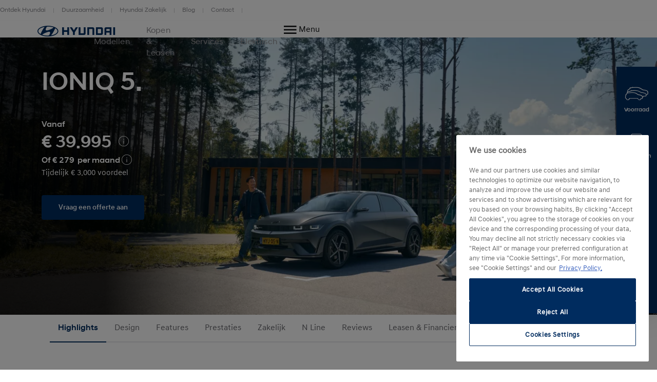

--- FILE ---
content_type: text/html; charset=UTF-8
request_url: https://www.hyundai.com/nl/nl/IONIQ-5.html
body_size: 44095
content:
<!DOCTYPE html>
<html lang="nl" prefix="og: http://ogp.me/ns#">

<head>
    <meta charset="UTF-8"/>
    <meta name="viewport" content="width=device-width"/>
    <title>Hyundai IONIQ 5 | 800V laden én ruim design |
        Hyundai Motor Nederland</title>

    
        <link rel="shortcut icon" href="/content/dam/hyundai/faviconlogos/favicon.ico" type="image/x-icon"/>
    

    <meta name="keywords" content="100% Elektrisch"/>
    <meta name="description" content="Ontdek de Hyundai IONIQ 5: iconisch design, slimme technologie en ultrasnel laden. Stap in en ervaar de toekomst van elektrisch rijden."/>
    <meta name="template" content="product-information-page"/>

    <meta name="robots" content="INDEX, FOLLOW"/>
    
        <link rel="canonical" href="https://www.hyundai.com/nl/nl/modellen/ioniq-5.html"/>
    

    <link rel="preload" href="/etc.clientlibs/hyundai-wwn3/clientlibs/main/resources/fonts/Hyundai/HyundaiSansHeadPro-Bold.woff2" as="font" crossorigin="anonymous" type="font/woff2"/>
<link rel="preload" href="/etc.clientlibs/hyundai-wwn3/clientlibs/main/resources/fonts/Hyundai/HyundaiSansHeadPro-Bold.woff" as="font" crossorigin="anonymous" type="font/woff"/>
<link rel="preload" href="/etc.clientlibs/hyundai-wwn3/clientlibs/main/resources/fonts/Hyundai/HyundaiSansHeadPro-Medium.woff2" as="font" crossorigin="anonymous" type="font/woff2"/>
<link rel="preload" href="/etc.clientlibs/hyundai-wwn3/clientlibs/main/resources/fonts/Hyundai/HyundaiSansHeadPro-Medium.woff" as="font" crossorigin="anonymous" type="font/woff"/>
<link rel="preload" href="/etc.clientlibs/hyundai-wwn3/clientlibs/main/resources/fonts/Hyundai/HyundaiSansHeadPro-Regular.woff2" as="font" crossorigin="anonymous" type="font/woff2"/>
<link rel="preload" href="/etc.clientlibs/hyundai-wwn3/clientlibs/main/resources/fonts/Hyundai/HyundaiSansHeadPro-Regular.woff" as="font" crossorigin="anonymous" type="font/woff"/>
<link rel="preload" href="/etc.clientlibs/hyundai-wwn3/clientlibs/main/resources/fonts/Hyundai/HyundaiSansHeadPro-Light.woff2" as="font" crossorigin="anonymous" type="font/woff2"/>
<link rel="preload" href="/etc.clientlibs/hyundai-wwn3/clientlibs/main/resources/fonts/Hyundai/HyundaiSansHeadPro-Light.woff" as="font" crossorigin="anonymous" type="font/woff"/>
<link rel="preload" href="/etc.clientlibs/hyundai-wwn3/clientlibs/main/resources/fonts/Hyundai/HyundaiSansTextPro-Bold.woff2" as="font" crossorigin="anonymous" type="font/woff2"/>
<link rel="preload" href="/etc.clientlibs/hyundai-wwn3/clientlibs/main/resources/fonts/Hyundai/HyundaiSansTextPro-Bold.woff" as="font" crossorigin="anonymous" type="font/woff"/>
<link rel="preload" href="/etc.clientlibs/hyundai-wwn3/clientlibs/main/resources/fonts/Hyundai/HyundaiSansTextPro-Medium.woff2" as="font" crossorigin="anonymous" type="font/woff2"/>
<link rel="preload" href="/etc.clientlibs/hyundai-wwn3/clientlibs/main/resources/fonts/Hyundai/HyundaiSansTextPro-Medium.woff" as="font" crossorigin="anonymous" type="font/woff"/>
<link rel="preload" href="/etc.clientlibs/hyundai-wwn3/clientlibs/main/resources/fonts/Hyundai/HyundaiSansTextPro-Regular.woff2" as="font" crossorigin="anonymous" type="font/woff2"/>
<link rel="preload" href="/etc.clientlibs/hyundai-wwn3/clientlibs/main/resources/fonts/Hyundai/HyundaiSansTextPro-Regular.woff" as="font" crossorigin="anonymous" type="font/woff"/>
<link rel="preload" href="/etc.clientlibs/hyundai-wwn3/clientlibs/main/resources/fonts/Hyundai/necounter.woff?lvcfew" as="font" crossorigin="anonymous" type="font/woff"/>
    <link rel="preload" href="/etc.clientlibs/hyundai-wwn3/clientlibs/main/resources/fonts/iconfont/iconfont1.0.231-SNAPSHOT.woff2" as="font" crossorigin="anonymous" type="font/woff2"/>
<link rel="preload" href="/etc.clientlibs/hyundai-wwn3/clientlibs/main/resources/fonts/iconfont/iconfont1.0.231-SNAPSHOT.woff" as="font" crossorigin="anonymous" type="font/woff"/>


    
        
            <link rel="alternate" href="https://www.hyundai.com/nl/nl/modellen/ioniq-5.html" hreflang="nl-NL"/>
        
    
    
        <!-- Speed Kit Script -->
        <script async crossorigin="anonymous"></script>
        <!-- End Speed Kit Script -->
    
    
        
        
    
    
<meta property="og:title" content="IONIQ 5"/>
<meta property="og:url" content="https://www.hyundai.com/nl/nl/modellen/ioniq-5.html"/>
<meta property="og:type" content="website"/>
<meta property="og:site_name" content="Hyundai"/>
<meta property="og:image" content="https://www.hyundai.com/nl/nl/modellen/ioniq-5.thumb.800.480.png?ck=1768818470"/>
<meta property="og:description" content="De Hyundai IONIQ 5 is een volledig elektrische middelgrote CUV met 800V-batterijtechnologie voor supersnel opladen en een actieradius tot wel 570 km."/>

    



    <link rel="stylesheet" href="/etc.clientlibs/hyundai-wwn3/clientlibs/react-gatsby.f271828482bd7a998b16ee0b037cbcf5.css" type="text/css">
<link rel="stylesheet" href="/etc.clientlibs/hyundai-wwn3/clientlibs/main.ba653de41dee28ebc86dd9ffabb1df8d.css" type="text/css">



    <script async defer src="/etc.clientlibs/clientlibs/granite/jquery/granite/csrf.a9dcac4698709ca8e1cbc88363cf0793.js"></script>



    
    
    

    
    
    
    

    
    
        <script src="https://cdn.cookielaw.org/scripttemplates/otSDKStub.js" type="text/javascript" charset="UTF-8" data-domain-script="989ce2e5-d09b-4479-82bd-5d8c2b1f5147"></script>
    
    <script>
        window.config = window.config || {};
        window.DY = window.DY || {};
        window.pageLoadData = window.pageLoadData || {};
    </script>
    <script>
        function create_UUID() {
            var dt = new Date().getTime();
            var uuid = 'xxxxxxxx-xxxx-4xxx-yxxx-xxxxxxxxxxxx'.replace(/[xy]/g, function (c) {
                var r = (dt + Math.random() * 16) % 16 | 0;
                dt = Math.floor(dt / 16);
                return (c == 'x' ? r : (r & 0x3 | 0x8)).toString(16);
            });
            return uuid;
        }

        if (typeof (Storage) !== "undefined") {
            if (!sessionStorage.getItem("gtmSession")) {
                sessionStorage.setItem("gtmSession", create_UUID());
            }
            window.gtmSession = sessionStorage.getItem("gtmSession");
        } else {
            console.log("Browser does not support session storage");
        }
        var linkingId = create_UUID();
        if (typeof dataLayer === "undefined") {
            var dataLayer = [{
                page: {
                    pageInfo: {
                        pageDomain: 'nl',
                        pageType: 'Product information Page',
                        pageName: 'ioniq\u002D5'
                    }
                },
                category: {
                    siteSelection: 'undefined'
                }
            }]
        }
    </script>
    <script> window.pageLoadData = {environment:{type:"Production",country:"nl",currency:"EUR",datalayerVersion:"2.0"},page:{name:"ioniq-5",type:"Content",contentType:"Product information Page",language:"nl",application:{name:"WWN",version:"3.0"}},models:[{name:"IONIQ 5",code:"GI|*||",productYear:""}]}; </script>
		
			<script src="/etc.clientlibs/hyundai-wwn3/clientlibs/tracking-onload.a6fa7b9776b19c5ac3fd9dae4d0213c1.js"></script>
<script src="/etc.clientlibs/hyundai-wwn3/clientlibs/external-tracking.00cd79a93e755c584dbbff3c956d5eb8.js"></script>

		
    
        <!-- Google Tag Manager --> <script> (function(w, d, s, l, i, q, r) { w[l] = w[l] || []; w[l].push({ 'gtm.start': new Date().getTime(), event: 'gtm.js', sessionId: q, linkingId: r }); var f = d.getElementsByTagName(s)[0], j = d.createElement(s), dl = l != 'dataLayer' ? '&l=' + l : ''; j.async = true; j.src = 'https://www.googletagmanager.com/gtm.js?id=' + i + dl; f.parentNode.insertBefore(j, f); }) (window, document, 'script', 'dataLayer', 'GTM-KDFR6C4', window.gtmSession, linkingId); </script> <!--End Google Tag Manager --> <script type="text/javascript"> var _ss = _ss || []; _ss.push(['_setDomain', 'https://koi-3QNKIHRBUQ.marketingautomation.services/net']); _ss.push(['_setAccount', 'KOI-4BXUZDFRMQ']); _ss.push(['_trackPageView']); (function() { var checkConsent = function(){ var results = document.cookie.match('(^|;) ?koiCookieConsent=([^;]*)(;|$)'); if (!results || !results[2]) return; return decodeURIComponent(results[2]) === "1"; }; var setCookie = function(v) { var expires = (new Date((new Date()).getTime() + 324000000000)); document.cookie = 'koiCookieConsent=' + v + '; expires=' + expires.toUTCString(); }; window.runKoiTracking = function(){ if (window.koiTrackingRan) return; if (!checkConsent()) setCookie('Marketing'); window.koiTrackingRan = true; var ss = document.createElement('script'); ss.type = 'text/javascript'; ss.async = true; ss.src = 'https://KOI-3QNKIHRBUQ.marketingautomation.services/client/ss.js?ver=1.1.1'; var scr = document.getElementsByTagName('script')[0]; scr.parentNode.insertBefore(ss, scr); }; window.removeKoiConsent = function() { setCookie('0'); }; if (checkConsent()) { runKoiTracking(); } })(); </script> <meta name="google-site-verification" content="Re-knMaZ5l_GdTNeDeh5xMbOuQXCCBTB3aDYzyJNFwE" />
        
    
    
        
            
            <link rel="preconnect" href="//cdn-eu.dynamicyield.com"/>
            <link rel="preconnect" href="//st-eu.dynamicyield.com"/>
            <link rel="preconnect" href="//rcom-eu.dynamicyield.com"/>
            <link rel="dns-prefetch" href="//cdn-eu.dynamicyield.com"/>
            <link rel="dns-prefetch" href="//st-eu.dynamicyield.com"/>
            <link rel="dns-prefetch" href="//rcom-eu.dynamicyield.com"/>
            
    
<script src="/etc.clientlibs/hyundai-wwn3/clientlibs/dynamic-yeld.eede7376ffea89fe476639de01db894d.js"></script>



            <script type="text/javascript"> window.DY = window.DY || {}; DY.recommendationContext = { type: "PRODUCT", lng: 'nl_NL', data: ["GI|*||"] }; </script>
            
            <script src="//cdn-eu.dynamicyield.com/api/9879969/api_dynamic.js" type="text/javascript"></script>
            <script src="//cdn-eu.dynamicyield.com/api/9879969/api_static.js" type="text/javascript"></script>
        
    
    

    
    
        
    
</head>


<body class="pip page basicpage page--mode-publish" data-js-item="tag-body" data-gr-c-s-loaded="true" data-nc="Tracking" data-astara='{"enableAstara":false,"pageTemplate":"Product information Page"}' data-labels='{
            "openInNewWindowLabel":"opens in new window",
            "fieldRequiredLabel":"Mandatory Field"
        }'>



    





<div class="r-page has-flyout-navigation" data-site-switch="{&#34;country&#34;:&#34;nl&#34;,&#34;siteSwitchItems&#34;:[],&#34;apiKey&#34;:&#34;fdcCcOeH6r16-MEeTO9Lsh_efh_2CU3jMKJ5I1jbB10&#34;}">
    

    
    

    
    <nav class="c-skip-nav" role="navigation">
        <a href="#r-main" class="skip-nav__tomain">Skip to main content </a>

        <ul class="skip-nav__list">
            <li class="skip-nav__list-item">
                <a href="#action-bar" class="skip-nav__link" data-js-atom="skipnav">Action Bar</a>
            </li>
        
            <li class="skip-nav__list-item">
                <a href="#acties" class="skip-nav__link" data-js-atom="skipnav"> Acties</a>
            </li>
        
            <li class="skip-nav__list-item">
                <a href="#brochure-en-prijslijst" class="skip-nav__link" data-js-atom="skipnav">Brochure en prijslijst</a>
            </li>
        
            <li class="skip-nav__list-item">
                <a href="#dimensies" class="skip-nav__link" data-js-atom="skipnav">Dimensies</a>
            </li>
        
            <li class="skip-nav__list-item">
                <a href="#footer-linklist" class="skip-nav__link" data-js-atom="skipnav">Footer Link List</a>
            </li>
        
            <li class="skip-nav__list-item">
                <a href="#footer-social-media" class="skip-nav__link" data-js-atom="skipnav">Social Media</a>
            </li>
        </ul>

    </nav>




    
        <header class="r-header ">
            
            
            
            
  <div class="meta-navigation" data-css="c-meta-navigation">
    <div class="meta-navigation__content is-container">
      <ul class="meta-navigation__link-list" data-js-item="meta-nav">
        <li class="meta-navigation__link-list-item">
          <a href="/nl/nl/ontdek-hyundai.html" class="meta-navigation__link">
            Ontdek Hyundai
          </a>
        </li>
      
        <li class="meta-navigation__link-list-item">
          <a href="/nl/nl/duurzaamheid.html" class="meta-navigation__link">
            Duurzaamheid
          </a>
        </li>
      
        <li class="meta-navigation__link-list-item">
          <a href="/nl/nl/hyundai-zakelijk.html" class="meta-navigation__link">
            Hyundai Zakelijk
          </a>
        </li>
      
        <li class="meta-navigation__link-list-item">
          <a href="https://imotion.hyundai.nl/" class="meta-navigation__link">
            Blog
          </a>
        </li>
      
        <li class="meta-navigation__link-list-item">
          <a href="/nl/nl/contact-met-hyundai.html" class="meta-navigation__link">
            Contact
          </a>
        </li>
      </ul>
    
    </div>
  </div>

            
  
  
  
    <div class="c-header--default is-container" data-css="c-header">
        <div class="u-grid-row header-wrapper">
            <div class="u-grid-col is-col-mobile-12 is-col-tablet-12 is-col-desktop-2 is-col-desktop-large-2 contains-logo">
                
    
    <div class="header__logo">
        <div class="c-logo--default" data-css="c-logo">
            <a class="logo__link" href="/nl/nl.html" title="Home">
                <span class="font-icon is-font-icon-hyundai-logo-desktop">
                    <span class="logo__text">Home</span>
                </span>
            </a>
        </div>
    </div>

            </div>
            <div class="u-grid-col is-col-mobile-12 is-col-tablet-12 is-col-desktop-7 is-col-desktop-large-7 contains-navigation">
                
                
                
    
    


                
    
  
  
  <div class="c-navigation--default" data-css='c-header-flyout-navigation' data-js-item='header-flyout-navigation'>
    <nav class="navigation__list">
      <ul class="c-list--header-nav" data-css="c-list">
        
  
  <li class="list__item flyout-wrapper">
    <a href="#flyout-modellen" class="list__link " target="_self" title="Modellen" aria-controls="flyout-modellen">
      <span class="list__item-text">Modellen</span>
    </a>
    <div data-css="u-flyout" id="flyout-modellen">
      <section class="u-section is-container" data-css="u-section">
        <div class="section__content is-container">
          
    <div class="is-grid-row">
        <div class="is-grid-col is-col-mobile-12 is-col-tablet-12 is-col-desktop-4 is-col-desktop-large-3 is-col-desktop-large-offset-2">
            <ul class="flyout-linklist__list flyout__common-links">
                <li class="flyout-linklist__list-item">
                    <a class="flyout-linklist__link" href="/nl/nl/modellen.html" title="Alle Hyundai modellen">Alle modellen</a>
                </li>
            
                <li class="flyout-linklist__list-item">
                    <a class="flyout-linklist__link" href="/nl/nl/modellen/elektrisch.html" title="Ontdek onze elektrisch modellen">Elektrisch</a>
                </li>
            
                <li class="flyout-linklist__list-item">
                    <a class="flyout-linklist__link" href="/nl/nl/modellen/hybride.html" title="Ontdek onze hybrid en plug-in hybrid modellen">Hybride &amp; Plug-in Hybride</a>
                </li>
            
                <li class="flyout-linklist__list-item">
                    <a class="flyout-linklist__link" href="/nl/nl/modellen/suv.html" title="Ontdek onze SUVs">SUV</a>
                </li>
            
                <li class="flyout-linklist__list-item">
                    <a class="flyout-linklist__link" href="/nl/nl/modellen/performance-en-sport.html" title="Ontdek onze sportieve modellen">Performance &amp; Sport</a>
                </li>
            
                <li class="flyout-linklist__list-item">
                    <a class="flyout-linklist__link" href="/nl/nl/modellen/compact.html" title="Ontdek onze compacte modellen">Compacte auto’s</a>
                </li>
            
                <li class="flyout-linklist__list-item">
                    <a class="flyout-linklist__link" href="/nl/nl/modellen/staria-van.html" title="Ontdek onze bedrijfswagens">Bedrijfswagens</a>
                </li>
            </ul>
            
    

        </div>
        <div class="is-grid-col is-col-mobile-12 is-col-tablet-12 is-col-desktop-4 is-col-desktop-large-3">
            <ul class="flyout-linklist__list flyout__action-links">
                <li class="flyout-linklist__list-item">
                    <a href="/nl/nl/configurator.html" target="_self" class="flyout-linklist__link" title="Stel je Hyundai samen">
                        <span aria-hidden="true" class="flyout-linklist__item-icon is-font-icon-configurator"></span>
                        <span class="flyout-linklist__item-text">Stel samen</span>
                    </a>
                </li>
            
                <li class="flyout-linklist__list-item">
                    <a href="https://www.hyundai.com/nl/nl/voorraad/search" target="_self" class="flyout-linklist__link" title="Bekijk onze voorraad modellen">
                        <span aria-hidden="true" class="flyout-linklist__item-icon is-font-icon-stock-locator"></span>
                        <span class="flyout-linklist__item-text">Voorraad</span>
                    </a>
                </li>
            
                <li class="flyout-linklist__list-item">
                    <a href="/nl/nl/proefrit.html" target="_self" class="flyout-linklist__link" title="Vraag een proefrit aan">
                        <span aria-hidden="true" class="flyout-linklist__item-icon is-font-icon-test-drive"></span>
                        <span class="flyout-linklist__item-text">Proefrit aanvragen</span>
                    </a>
                </li>
            </ul>
            
    

        </div>
        <div class="is-grid-col is-col-mobile-12 is-col-tablet-12 is-col-desktop-4 is-col-desktop-large-3">
            

    <div class="c-picture-text--external-features" data-css="c-picture-text">
        
        <a class="picture-text__link" href="/nl/nl/business-editions.html" title="Ontdek meer " target="_self">
            

            <div class="picture-text__picture-wrapper">
                
    

    

    
        <picture class="c-picture--disclaimer is-picture-full-width lazyload" data-css="c-picture">
            <source data-srcset=" https://dmassets.hyundai.com/is/image/hyundaiautoever/Business-Editions-Range-v3:16x9?wid=160&amp;hei=90&amp;fit=wrap,1 160w,  https://dmassets.hyundai.com/is/image/hyundaiautoever/Business-Editions-Range-v3:16x9?wid=320&amp;hei=180&amp;fit=wrap,1 320w,  https://dmassets.hyundai.com/is/image/hyundaiautoever/Business-Editions-Range-v3:16x9?wid=480&amp;hei=270&amp;fit=wrap,1 480w,  https://dmassets.hyundai.com/is/image/hyundaiautoever/Business-Editions-Range-v3:16x9?wid=640&amp;hei=360&amp;fit=wrap,1 640w,  https://dmassets.hyundai.com/is/image/hyundaiautoever/Business-Editions-Range-v3:16x9?wid=800&amp;hei=450&amp;fit=wrap,1 800w,  https://dmassets.hyundai.com/is/image/hyundaiautoever/Business-Editions-Range-v3:16x9?wid=960&amp;hei=540&amp;fit=wrap,1 960w,  https://dmassets.hyundai.com/is/image/hyundaiautoever/Business-Editions-Range-v3:16x9?wid=1120&amp;hei=630&amp;fit=wrap,1 1120w,  https://dmassets.hyundai.com/is/image/hyundaiautoever/Business-Editions-Range-v3:16x9?wid=1280&amp;hei=720&amp;fit=wrap,1 1280w,  https://dmassets.hyundai.com/is/image/hyundaiautoever/Business-Editions-Range-v3:16x9?wid=1440&amp;hei=810&amp;fit=wrap,1 1440w,  https://dmassets.hyundai.com/is/image/hyundaiautoever/Business-Editions-Range-v3:16x9?wid=1600&amp;hei=900&amp;fit=wrap,1 1600w,  https://dmassets.hyundai.com/is/image/hyundaiautoever/Business-Editions-Range-v3:16x9?wid=1760&amp;hei=990&amp;fit=wrap,1 1760w,  https://dmassets.hyundai.com/is/image/hyundaiautoever/Business-Editions-Range-v3:16x9?wid=1920&amp;hei=1080&amp;fit=wrap,1 1920w,  https://dmassets.hyundai.com/is/image/hyundaiautoever/Business-Editions-Range-v3:16x9?wid=2080&amp;hei=1170&amp;fit=wrap,1 2080w,  https://dmassets.hyundai.com/is/image/hyundaiautoever/Business-Editions-Range-v3:16x9?wid=2240&amp;hei=1260&amp;fit=wrap,1 2240w,  https://dmassets.hyundai.com/is/image/hyundaiautoever/Business-Editions-Range-v3:16x9?wid=2400&amp;hei=1350&amp;fit=wrap,1 2400w,  https://dmassets.hyundai.com/is/image/hyundaiautoever/Business-Editions-Range-v3:16x9?wid=2560&amp;hei=1440&amp;fit=wrap,1 2560w,  https://dmassets.hyundai.com/is/image/hyundaiautoever/Business-Editions-Range-v3:16x9?wid=2720&amp;hei=1530&amp;fit=wrap,1 2720w,  https://dmassets.hyundai.com/is/image/hyundaiautoever/Business-Editions-Range-v3:16x9?wid=2880&amp;hei=1620&amp;fit=wrap,1 2880w,  https://dmassets.hyundai.com/is/image/hyundaiautoever/Business-Editions-Range-v3:16x9?wid=3040&amp;hei=1710&amp;fit=wrap,1 3040w,  https://dmassets.hyundai.com/is/image/hyundaiautoever/Business-Editions-Range-v3:16x9?wid=3200&amp;hei=1800&amp;fit=wrap,1 3200w,  https://dmassets.hyundai.com/is/image/hyundaiautoever/Business-Editions-Range-v3:lazy?wid=20&amp;hei=20&amp;fit=fit,1 20w" sizes="(min-width: 1387px) 50vw, 100vw"/>
            <img class="picture__image lazyload" src="https://dmassets.hyundai.com/is/image/hyundaiautoever/Business-Editions-Range-v3" alt="Business Editions line-up" width="400" height="225"/>
        </picture>
    

    
    
    



                <div class="picture-text__disclaimer">
                    
    <div class="c-text--disclaimer is-fs-disclaimer is-fc-grey-1000  " data-css="c-text">
        
        
        
    </div>

                </div>
            </div>
            <div class="picture-text__text-wrapper">
                <div class="picture-text__text">
                    <div class="c-text--default is-h-center" data-css="c-text">
                        <p class="text__headline-main is-fc-hyundai-blue has-h4-styles">
                            Business Editions.
                            
                                
    

                            
                        </p>
                        <p class="text__copy is-fc-black is-fw-meta">
                            Sportieve uitvoeringen van de KONA Electric, TUCSON Plug-in Hybrid, IONIQ 5 en IONIQ 6.
                            
    

                        </p>
                        
                        
                        
                        
                    </div>
                </div>
            </div>
        </a>
    </div>


            
        </div>
    </div>

        </div>
      </section>
    </div>
    
  <div class="flyout-close-button__wrapper" data-css="u-section">
    <div class="section__content is-container">
      <div class="is-grid-row">
        <div class="is-grid-col is-col-mobile-1 is-col-mobile-offset-11">
          <button class="flyout-close-button">
            <span class="font-icon is-font-icon-close">
              <span class="icon-text">Close Menu</span>
            </span>
          </button>
        </div>
      </div>
    </div>
  </div>

  </li>

        
  
  <li class="list__item flyout-wrapper">
    <a href="#flyout-kopen--leasen" class="list__link " target="_self" title="Kopen &amp; Leasen" aria-controls="flyout-kopen--leasen">
      <span class="list__item-text">Kopen &amp; Leasen</span>
    </a>
    <div data-css="u-flyout" id="flyout-kopen--leasen">
      <section class="u-section is-container" data-css="u-section">
        <div class="section__content is-container">
          
    <div class="is-grid-row">
        <div class="is-grid-col is-col-mobile-12 is-col-tablet-12 is-col-desktop-4 is-col-desktop-large-3 is-col-desktop-large-offset-2">
            <ul class="flyout-linklist__list flyout__common-links">
                <li class="flyout-linklist__list-item">
                    <a class="flyout-linklist__link" href="/nl/nl/acties.html" title="Ontdek alle acties">Acties</a>
                </li>
            
                <li class="flyout-linklist__list-item">
                    <a class="flyout-linklist__link" href="/nl/nl/lease-finance.html" title="Leasen &amp; Financieren">Leasen &amp; Financieren </a>
                </li>
            
                <li class="flyout-linklist__list-item">
                    <a class="flyout-linklist__link" href="/nl/nl/lease-finance/privatelease.html" title="Private Lease">Private Lease</a>
                </li>
            
                <li class="flyout-linklist__list-item">
                    <a class="flyout-linklist__link" href="/nl/nl/dealers.html" title="Vind een dealer">Dealers</a>
                </li>
            
                <li class="flyout-linklist__list-item">
                    <a class="flyout-linklist__link" href="/nl/nl/occasions.html" title="Bekijk alle Hyundai Occasions">Occasions</a>
                </li>
            
                <li class="flyout-linklist__list-item">
                    <a class="flyout-linklist__link" href="/nl/nl/diensten.html" title="Ontdek onze diensten">Diensten</a>
                </li>
            </ul>
            
    

        </div>
        <div class="is-grid-col is-col-mobile-12 is-col-tablet-12 is-col-desktop-4 is-col-desktop-large-3">
            <ul class="flyout-linklist__list flyout__action-links">
                <li class="flyout-linklist__list-item">
                    <a href="/nl/nl/inruil.html" target="_self" class="flyout-linklist__link" title="Inruilwaarde berekenen">
                        <span aria-hidden="true" class="flyout-linklist__item-icon is-font-icon-configurator"></span>
                        <span class="flyout-linklist__item-text">Inruilwaarde berekenen</span>
                    </a>
                </li>
            
                <li class="flyout-linklist__list-item">
                    <a href="/nl/nl/particulier/clicktobuy.html" target="_self" class="flyout-linklist__link" title="Online bestellen">
                        <span aria-hidden="true" class="flyout-linklist__item-icon is-font-icon-stock-locator"></span>
                        <span class="flyout-linklist__item-text">Online bestellen</span>
                    </a>
                </li>
            
                <li class="flyout-linklist__list-item">
                    <a href="/nl/nl/brochures.html" target="_self" class="flyout-linklist__link" title="Brochures &amp; prijslijsten">
                        <span aria-hidden="true" class="flyout-linklist__item-icon is-font-icon-quote"></span>
                        <span class="flyout-linklist__item-text">Brochures &amp; prijslijsten</span>
                    </a>
                </li>
            </ul>
            
    

        </div>
        <div class="is-grid-col is-col-mobile-12 is-col-tablet-12 is-col-desktop-4 is-col-desktop-large-3">
            

    <div class="c-picture-text--external-features" data-css="c-picture-text">
        
        <a class="picture-text__link" href="/nl/nl/acties.html" title="Ontdek meer" target="_self">
            

            <div class="picture-text__picture-wrapper">
                
    

    

    
        <picture class="c-picture--disclaimer is-picture-full-width lazyload" data-css="c-picture">
            <source data-srcset=" https://dmassets.hyundai.com/is/image/hyundaiautoever/Hyundai_Hybride_Q1_RANGE_extra_wide2-1:16x9?wid=160&amp;hei=90&amp;fit=wrap,1 160w,  https://dmassets.hyundai.com/is/image/hyundaiautoever/Hyundai_Hybride_Q1_RANGE_extra_wide2-1:16x9?wid=320&amp;hei=180&amp;fit=wrap,1 320w,  https://dmassets.hyundai.com/is/image/hyundaiautoever/Hyundai_Hybride_Q1_RANGE_extra_wide2-1:16x9?wid=480&amp;hei=270&amp;fit=wrap,1 480w,  https://dmassets.hyundai.com/is/image/hyundaiautoever/Hyundai_Hybride_Q1_RANGE_extra_wide2-1:16x9?wid=640&amp;hei=360&amp;fit=wrap,1 640w,  https://dmassets.hyundai.com/is/image/hyundaiautoever/Hyundai_Hybride_Q1_RANGE_extra_wide2-1:16x9?wid=800&amp;hei=450&amp;fit=wrap,1 800w,  https://dmassets.hyundai.com/is/image/hyundaiautoever/Hyundai_Hybride_Q1_RANGE_extra_wide2-1:16x9?wid=960&amp;hei=540&amp;fit=wrap,1 960w,  https://dmassets.hyundai.com/is/image/hyundaiautoever/Hyundai_Hybride_Q1_RANGE_extra_wide2-1:16x9?wid=1120&amp;hei=630&amp;fit=wrap,1 1120w,  https://dmassets.hyundai.com/is/image/hyundaiautoever/Hyundai_Hybride_Q1_RANGE_extra_wide2-1:16x9?wid=1280&amp;hei=720&amp;fit=wrap,1 1280w,  https://dmassets.hyundai.com/is/image/hyundaiautoever/Hyundai_Hybride_Q1_RANGE_extra_wide2-1:16x9?wid=1440&amp;hei=810&amp;fit=wrap,1 1440w,  https://dmassets.hyundai.com/is/image/hyundaiautoever/Hyundai_Hybride_Q1_RANGE_extra_wide2-1:16x9?wid=1600&amp;hei=900&amp;fit=wrap,1 1600w,  https://dmassets.hyundai.com/is/image/hyundaiautoever/Hyundai_Hybride_Q1_RANGE_extra_wide2-1:16x9?wid=1760&amp;hei=990&amp;fit=wrap,1 1760w,  https://dmassets.hyundai.com/is/image/hyundaiautoever/Hyundai_Hybride_Q1_RANGE_extra_wide2-1:16x9?wid=1920&amp;hei=1080&amp;fit=wrap,1 1920w,  https://dmassets.hyundai.com/is/image/hyundaiautoever/Hyundai_Hybride_Q1_RANGE_extra_wide2-1:16x9?wid=2080&amp;hei=1170&amp;fit=wrap,1 2080w,  https://dmassets.hyundai.com/is/image/hyundaiautoever/Hyundai_Hybride_Q1_RANGE_extra_wide2-1:16x9?wid=2240&amp;hei=1260&amp;fit=wrap,1 2240w,  https://dmassets.hyundai.com/is/image/hyundaiautoever/Hyundai_Hybride_Q1_RANGE_extra_wide2-1:16x9?wid=2400&amp;hei=1350&amp;fit=wrap,1 2400w,  https://dmassets.hyundai.com/is/image/hyundaiautoever/Hyundai_Hybride_Q1_RANGE_extra_wide2-1:16x9?wid=2560&amp;hei=1440&amp;fit=wrap,1 2560w,  https://dmassets.hyundai.com/is/image/hyundaiautoever/Hyundai_Hybride_Q1_RANGE_extra_wide2-1:16x9?wid=2720&amp;hei=1530&amp;fit=wrap,1 2720w,  https://dmassets.hyundai.com/is/image/hyundaiautoever/Hyundai_Hybride_Q1_RANGE_extra_wide2-1:16x9?wid=2880&amp;hei=1620&amp;fit=wrap,1 2880w,  https://dmassets.hyundai.com/is/image/hyundaiautoever/Hyundai_Hybride_Q1_RANGE_extra_wide2-1:16x9?wid=3040&amp;hei=1710&amp;fit=wrap,1 3040w,  https://dmassets.hyundai.com/is/image/hyundaiautoever/Hyundai_Hybride_Q1_RANGE_extra_wide2-1:16x9?wid=3200&amp;hei=1800&amp;fit=wrap,1 3200w,  https://dmassets.hyundai.com/is/image/hyundaiautoever/Hyundai_Hybride_Q1_RANGE_extra_wide2-1:lazy?wid=20&amp;hei=20&amp;fit=fit,1 20w" sizes="(min-width: 1387px) 50vw, 100vw"/>
            <img class="picture__image lazyload" src="https://dmassets.hyundai.com/is/image/hyundaiautoever/Hyundai_Hybride_Q1_RANGE_extra_wide2-1" alt="Hyundai voordeel" width="400" height="225"/>
        </picture>
    

    
    
    



                <div class="picture-text__disclaimer">
                    
    <div class="c-text--disclaimer is-fs-disclaimer is-fc-grey-1000  " data-css="c-text">
        
        
        
    </div>

                </div>
            </div>
            <div class="picture-text__text-wrapper">
                <div class="picture-text__text">
                    <div class="c-text--default is-h-center" data-css="c-text">
                        <p class="text__headline-main is-fc-hyundai-blue has-h4-styles">
                            Voordeel volgens Hyundai.
                            
                                
    

                            
                        </p>
                        <p class="text__copy is-fc-black is-fw-meta">
                            Kopen, leasen of financieren? Voordeel dat je voelt!
                            
    

                        </p>
                        
                        
                        
                        
                    </div>
                </div>
            </div>
        </a>
    </div>


            
        </div>
    </div>

        </div>
      </section>
    </div>
    
  <div class="flyout-close-button__wrapper" data-css="u-section">
    <div class="section__content is-container">
      <div class="is-grid-row">
        <div class="is-grid-col is-col-mobile-1 is-col-mobile-offset-11">
          <button class="flyout-close-button">
            <span class="font-icon is-font-icon-close">
              <span class="icon-text">Close Menu</span>
            </span>
          </button>
        </div>
      </div>
    </div>
  </div>

  </li>

        
  
  <li class="list__item flyout-wrapper">
    <a href="#flyout-services" class="list__link " target="_self" title="Services" aria-controls="flyout-services">
      <span class="list__item-text">Services</span>
    </a>
    <div data-css="u-flyout" id="flyout-services">
      <section class="u-section is-container" data-css="u-section">
        <div class="section__content is-container">
          
    <div class="is-grid-row">
        <div class="is-grid-col is-col-mobile-12 is-col-tablet-12 is-col-desktop-4 is-col-desktop-large-3 is-col-desktop-large-offset-2">
            <ul class="flyout-linklist__list flyout__common-links">
                <li class="flyout-linklist__list-item">
                    <a class="flyout-linklist__link" href="/nl/nl/myhyundaicare.html" title="myHyundaiCare">myHyundaiCare</a>
                </li>
            
                <li class="flyout-linklist__list-item">
                    <a class="flyout-linklist__link" href="/nl/nl/myhyundai-app.html" title="myHyundai-app">myHyundai-app</a>
                </li>
            
                <li class="flyout-linklist__list-item">
                    <a class="flyout-linklist__link" href="/nl/nl/service-onderhoud.html" title="Services &amp; Onderhoud">Services &amp; Onderhoud</a>
                </li>
            
                <li class="flyout-linklist__list-item">
                    <a class="flyout-linklist__link" href="/nl/nl/garantie.html" title="Garantie">Garantie</a>
                </li>
            
                <li class="flyout-linklist__list-item">
                    <a class="flyout-linklist__link" href="/nl/nl/schade.html" title="Schade">Schade &amp; Verzekeren</a>
                </li>
            
                <li class="flyout-linklist__list-item">
                    <a class="flyout-linklist__link" href="/nl/nl/accessoires.html" title="Ontdek alle Hyundai Accessoires"> Accessoires</a>
                </li>
            </ul>
            
    

        </div>
        <div class="is-grid-col is-col-mobile-12 is-col-tablet-12 is-col-desktop-4 is-col-desktop-large-3">
            <ul class="flyout-linklist__list flyout__action-links">
                <li class="flyout-linklist__list-item">
                    <a href="/nl/nl/dealers/werkplaatsafspraak.html" target="_self" class="flyout-linklist__link" title="Werkplaatsafspraak">
                        <span aria-hidden="true" class="flyout-linklist__item-icon is-font-icon-dealer-service"></span>
                        <span class="flyout-linklist__item-text">Werkplaatsafspraak</span>
                    </a>
                </li>
            
                <li class="flyout-linklist__list-item">
                    <a href="/nl/nl/service-onderhoud/prijzen.html" target="_self" class="flyout-linklist__link" title="Onderhoudsprijzen">
                        <span aria-hidden="true" class="flyout-linklist__item-icon is-font-icon-quote"></span>
                        <span class="flyout-linklist__item-text">Onderhoudsprijzen</span>
                    </a>
                </li>
            
                <li class="flyout-linklist__list-item">
                    <a href="/nl/nl/service-onderhoud/hyundai-mobiliteits-service.html" target="_self" class="flyout-linklist__link" title="Pechhulp">
                        <span aria-hidden="true" class="flyout-linklist__item-icon is-font-icon-stock-locator"></span>
                        <span class="flyout-linklist__item-text">Pechhulp</span>
                    </a>
                </li>
            </ul>
            
    

        </div>
        <div class="is-grid-col is-col-mobile-12 is-col-tablet-12 is-col-desktop-4 is-col-desktop-large-3">
            

    <div class="c-picture-text--external-features" data-css="c-picture-text">
        
        <a class="picture-text__link" href="https://www.hyundai.com/nl/nl/schade/ruitenservice.html" title="Ruitenservice" target="_self">
            

            <div class="picture-text__picture-wrapper">
                
    

    

    
        <picture class="c-picture--disclaimer is-picture-full-width lazyload" data-css="c-picture">
            <source data-srcset=" https://dmassets.hyundai.com/is/image/hyundaiautoever/delivery_hye_maintenance-3851:16x9?wid=160&amp;hei=90&amp;fit=wrap,1 160w,  https://dmassets.hyundai.com/is/image/hyundaiautoever/delivery_hye_maintenance-3851:16x9?wid=320&amp;hei=180&amp;fit=wrap,1 320w,  https://dmassets.hyundai.com/is/image/hyundaiautoever/delivery_hye_maintenance-3851:16x9?wid=480&amp;hei=270&amp;fit=wrap,1 480w,  https://dmassets.hyundai.com/is/image/hyundaiautoever/delivery_hye_maintenance-3851:16x9?wid=640&amp;hei=360&amp;fit=wrap,1 640w,  https://dmassets.hyundai.com/is/image/hyundaiautoever/delivery_hye_maintenance-3851:16x9?wid=800&amp;hei=450&amp;fit=wrap,1 800w,  https://dmassets.hyundai.com/is/image/hyundaiautoever/delivery_hye_maintenance-3851:16x9?wid=960&amp;hei=540&amp;fit=wrap,1 960w,  https://dmassets.hyundai.com/is/image/hyundaiautoever/delivery_hye_maintenance-3851:16x9?wid=1120&amp;hei=630&amp;fit=wrap,1 1120w,  https://dmassets.hyundai.com/is/image/hyundaiautoever/delivery_hye_maintenance-3851:16x9?wid=1280&amp;hei=720&amp;fit=wrap,1 1280w,  https://dmassets.hyundai.com/is/image/hyundaiautoever/delivery_hye_maintenance-3851:16x9?wid=1440&amp;hei=810&amp;fit=wrap,1 1440w,  https://dmassets.hyundai.com/is/image/hyundaiautoever/delivery_hye_maintenance-3851:16x9?wid=1600&amp;hei=900&amp;fit=wrap,1 1600w,  https://dmassets.hyundai.com/is/image/hyundaiautoever/delivery_hye_maintenance-3851:16x9?wid=1760&amp;hei=990&amp;fit=wrap,1 1760w,  https://dmassets.hyundai.com/is/image/hyundaiautoever/delivery_hye_maintenance-3851:16x9?wid=1920&amp;hei=1080&amp;fit=wrap,1 1920w,  https://dmassets.hyundai.com/is/image/hyundaiautoever/delivery_hye_maintenance-3851:16x9?wid=2080&amp;hei=1170&amp;fit=wrap,1 2080w,  https://dmassets.hyundai.com/is/image/hyundaiautoever/delivery_hye_maintenance-3851:16x9?wid=2240&amp;hei=1260&amp;fit=wrap,1 2240w,  https://dmassets.hyundai.com/is/image/hyundaiautoever/delivery_hye_maintenance-3851:16x9?wid=2400&amp;hei=1350&amp;fit=wrap,1 2400w,  https://dmassets.hyundai.com/is/image/hyundaiautoever/delivery_hye_maintenance-3851:16x9?wid=2560&amp;hei=1440&amp;fit=wrap,1 2560w,  https://dmassets.hyundai.com/is/image/hyundaiautoever/delivery_hye_maintenance-3851:16x9?wid=2720&amp;hei=1530&amp;fit=wrap,1 2720w,  https://dmassets.hyundai.com/is/image/hyundaiautoever/delivery_hye_maintenance-3851:16x9?wid=2880&amp;hei=1620&amp;fit=wrap,1 2880w,  https://dmassets.hyundai.com/is/image/hyundaiautoever/delivery_hye_maintenance-3851:16x9?wid=3040&amp;hei=1710&amp;fit=wrap,1 3040w,  https://dmassets.hyundai.com/is/image/hyundaiautoever/delivery_hye_maintenance-3851:16x9?wid=3200&amp;hei=1800&amp;fit=wrap,1 3200w,  https://dmassets.hyundai.com/is/image/hyundaiautoever/delivery_hye_maintenance-3851:lazy?wid=20&amp;hei=20&amp;fit=fit,1 20w" sizes="(min-width: 1387px) 50vw, 100vw"/>
            <img class="picture__image lazyload" src="https://dmassets.hyundai.com/is/image/hyundaiautoever/delivery_hye_maintenance-3851" alt="Twee mannen met zuignap op autoraam" width="400" height="225"/>
        </picture>
    

    
    
    



                <div class="picture-text__disclaimer">
                    
    <div class="c-text--disclaimer is-fs-disclaimer is-fc-grey-1000  " data-css="c-text">
        
        
        
    </div>

                </div>
            </div>
            <div class="picture-text__text-wrapper">
                <div class="picture-text__text">
                    <div class="c-text--default is-h-center" data-css="c-text">
                        <p class="text__headline-main is-fc-hyundai-blue has-h4-styles">
                            Ruitschade?
                            
                                
    

                            
                        </p>
                        <p class="text__copy is-fc-black is-fw-meta">
                            Maak snel een afspraak voor herstel.
                            
    

                        </p>
                        
                        
                        
                        
                    </div>
                </div>
            </div>
        </a>
    </div>


            
        </div>
    </div>

        </div>
      </section>
    </div>
    
  <div class="flyout-close-button__wrapper" data-css="u-section">
    <div class="section__content is-container">
      <div class="is-grid-row">
        <div class="is-grid-col is-col-mobile-1 is-col-mobile-offset-11">
          <button class="flyout-close-button">
            <span class="font-icon is-font-icon-close">
              <span class="icon-text">Close Menu</span>
            </span>
          </button>
        </div>
      </div>
    </div>
  </div>

  </li>

        
  
  <li class="list__item flyout-wrapper">
    <a href="#flyout-elektrisch" class="list__link " target="_self" title="Elektrisch" aria-controls="flyout-elektrisch">
      <span class="list__item-text">Elektrisch</span>
    </a>
    <div data-css="u-flyout" id="flyout-elektrisch">
      <section class="u-section is-container" data-css="u-section">
        <div class="section__content is-container">
          
    <div class="is-grid-row">
        <div class="is-grid-col is-col-mobile-12 is-col-tablet-12 is-col-desktop-4 is-col-desktop-large-3 is-col-desktop-large-offset-2">
            <ul class="flyout-linklist__list flyout__common-links">
                <li class="flyout-linklist__list-item">
                    <a class="flyout-linklist__link" href="/nl/nl/modellen/elektrisch.html" title="Ontdek alle elektrische modellen">Elektrische modellen</a>
                </li>
            
                <li class="flyout-linklist__list-item">
                    <a class="flyout-linklist__link" href="/nl/nl/elektrisch.html" title="Overzicht elektrisch">Overzicht</a>
                </li>
            
                <li class="flyout-linklist__list-item">
                    <a class="flyout-linklist__link" href="/nl/nl/elektrisch-rijden.html" title="Waarom elektrisch rijden?">Waarom elektrisch rijden?</a>
                </li>
            
                <li class="flyout-linklist__list-item">
                    <a class="flyout-linklist__link" href="/nl/nl/elektrisch-rijden/aandrijflijnen.html" title="Hybrid, plug-in of elektrisch">Hybrid, plug-in of elektrisch</a>
                </li>
            
                <li class="flyout-linklist__list-item">
                    <a class="flyout-linklist__link" href="/nl/nl/elektrisch-laden/laadoplossingen.html" title="Elektrisch laden">Elektrisch laden</a>
                </li>
            
                <li class="flyout-linklist__list-item">
                    <a class="flyout-linklist__link" href="/nl/nl/elektrisch-rijden/onderhoud-service.html" title="Onderhoud elektrische auto’s">Onderhoud elektrische auto’s</a>
                </li>
            </ul>
            
    

        </div>
        <div class="is-grid-col is-col-mobile-12 is-col-tablet-12 is-col-desktop-4 is-col-desktop-large-3">
            <ul class="flyout-linklist__list flyout__action-links">
                <li class="flyout-linklist__list-item">
                    <a href="/nl/nl/configurator.html" target="_self" class="flyout-linklist__link" title="Stel samen">
                        <span aria-hidden="true" class="flyout-linklist__item-icon is-font-icon-configurator"></span>
                        <span class="flyout-linklist__item-text">Stel samen</span>
                    </a>
                </li>
            
                <li class="flyout-linklist__list-item">
                    <a href="/nl/nl/proefrit.html" target="_self" class="flyout-linklist__link" title="Proefrit">
                        <span aria-hidden="true" class="flyout-linklist__item-icon is-font-icon-test-drive"></span>
                        <span class="flyout-linklist__item-text">Proefrit</span>
                    </a>
                </li>
            </ul>
            
    

        </div>
        <div class="is-grid-col is-col-mobile-12 is-col-tablet-12 is-col-desktop-4 is-col-desktop-large-3">
            

    <div class="c-picture-text--external-features" data-css="c-picture-text">
        
        <a class="picture-text__link" href="/nl/nl/modellen/ioniq5-n.html" title="IONIQ 5 N." target="_self">
            

            <div class="picture-text__picture-wrapper">
                
    

    

    
        <picture class="c-picture--disclaimer is-picture-full-width lazyload" data-css="c-picture">
            <source data-srcset=" https://dmassets.hyundai.com/is/image/hyundaiautoever/01_IONIQ5N_Exterior_Driving_Circuit_Front_01_crop-1:16x9?wid=160&amp;hei=90&amp;fit=wrap,1 160w,  https://dmassets.hyundai.com/is/image/hyundaiautoever/01_IONIQ5N_Exterior_Driving_Circuit_Front_01_crop-1:16x9?wid=320&amp;hei=180&amp;fit=wrap,1 320w,  https://dmassets.hyundai.com/is/image/hyundaiautoever/01_IONIQ5N_Exterior_Driving_Circuit_Front_01_crop-1:16x9?wid=480&amp;hei=270&amp;fit=wrap,1 480w,  https://dmassets.hyundai.com/is/image/hyundaiautoever/01_IONIQ5N_Exterior_Driving_Circuit_Front_01_crop-1:16x9?wid=640&amp;hei=360&amp;fit=wrap,1 640w,  https://dmassets.hyundai.com/is/image/hyundaiautoever/01_IONIQ5N_Exterior_Driving_Circuit_Front_01_crop-1:16x9?wid=800&amp;hei=450&amp;fit=wrap,1 800w,  https://dmassets.hyundai.com/is/image/hyundaiautoever/01_IONIQ5N_Exterior_Driving_Circuit_Front_01_crop-1:16x9?wid=960&amp;hei=540&amp;fit=wrap,1 960w,  https://dmassets.hyundai.com/is/image/hyundaiautoever/01_IONIQ5N_Exterior_Driving_Circuit_Front_01_crop-1:16x9?wid=1120&amp;hei=630&amp;fit=wrap,1 1120w,  https://dmassets.hyundai.com/is/image/hyundaiautoever/01_IONIQ5N_Exterior_Driving_Circuit_Front_01_crop-1:16x9?wid=1280&amp;hei=720&amp;fit=wrap,1 1280w,  https://dmassets.hyundai.com/is/image/hyundaiautoever/01_IONIQ5N_Exterior_Driving_Circuit_Front_01_crop-1:16x9?wid=1440&amp;hei=810&amp;fit=wrap,1 1440w,  https://dmassets.hyundai.com/is/image/hyundaiautoever/01_IONIQ5N_Exterior_Driving_Circuit_Front_01_crop-1:16x9?wid=1600&amp;hei=900&amp;fit=wrap,1 1600w,  https://dmassets.hyundai.com/is/image/hyundaiautoever/01_IONIQ5N_Exterior_Driving_Circuit_Front_01_crop-1:16x9?wid=1760&amp;hei=990&amp;fit=wrap,1 1760w,  https://dmassets.hyundai.com/is/image/hyundaiautoever/01_IONIQ5N_Exterior_Driving_Circuit_Front_01_crop-1:16x9?wid=1920&amp;hei=1080&amp;fit=wrap,1 1920w,  https://dmassets.hyundai.com/is/image/hyundaiautoever/01_IONIQ5N_Exterior_Driving_Circuit_Front_01_crop-1:16x9?wid=2080&amp;hei=1170&amp;fit=wrap,1 2080w,  https://dmassets.hyundai.com/is/image/hyundaiautoever/01_IONIQ5N_Exterior_Driving_Circuit_Front_01_crop-1:16x9?wid=2240&amp;hei=1260&amp;fit=wrap,1 2240w,  https://dmassets.hyundai.com/is/image/hyundaiautoever/01_IONIQ5N_Exterior_Driving_Circuit_Front_01_crop-1:16x9?wid=2400&amp;hei=1350&amp;fit=wrap,1 2400w,  https://dmassets.hyundai.com/is/image/hyundaiautoever/01_IONIQ5N_Exterior_Driving_Circuit_Front_01_crop-1:16x9?wid=2560&amp;hei=1440&amp;fit=wrap,1 2560w,  https://dmassets.hyundai.com/is/image/hyundaiautoever/01_IONIQ5N_Exterior_Driving_Circuit_Front_01_crop-1:16x9?wid=2720&amp;hei=1530&amp;fit=wrap,1 2720w,  https://dmassets.hyundai.com/is/image/hyundaiautoever/01_IONIQ5N_Exterior_Driving_Circuit_Front_01_crop-1:16x9?wid=2880&amp;hei=1620&amp;fit=wrap,1 2880w,  https://dmassets.hyundai.com/is/image/hyundaiautoever/01_IONIQ5N_Exterior_Driving_Circuit_Front_01_crop-1:16x9?wid=3040&amp;hei=1710&amp;fit=wrap,1 3040w,  https://dmassets.hyundai.com/is/image/hyundaiautoever/01_IONIQ5N_Exterior_Driving_Circuit_Front_01_crop-1:16x9?wid=3200&amp;hei=1800&amp;fit=wrap,1 3200w,  https://dmassets.hyundai.com/is/image/hyundaiautoever/01_IONIQ5N_Exterior_Driving_Circuit_Front_01_crop-1:lazy?wid=20&amp;hei=20&amp;fit=fit,1 20w" sizes="(min-width: 1387px) 50vw, 100vw"/>
            <img class="picture__image lazyload" src="https://dmassets.hyundai.com/is/image/hyundaiautoever/01_IONIQ5N_Exterior_Driving_Circuit_Front_01_crop-1" alt="Dusk in a winter setting, scientists seen through a transparent tent, the IONIQ 5 N parked in front." width="400" height="225"/>
        </picture>
    

    
    
    



                <div class="picture-text__disclaimer">
                    
    <div class="c-text--disclaimer is-fs-disclaimer is-fc-grey-1000  " data-css="c-text">
        
        
        
    </div>

                </div>
            </div>
            <div class="picture-text__text-wrapper">
                <div class="picture-text__text">
                    <div class="c-text--default is-h-center" data-css="c-text">
                        <p class="text__headline-main is-fc-hyundai-blue has-h4-styles">
                            IONIQ 5 N.
                            
                                
    

                            
                        </p>
                        <p class="text__copy is-fc-black is-fw-meta">
                            Meedogenloze elektrische prestaties.
                            
    

                        </p>
                        
                        
                        
                        
                    </div>
                </div>
            </div>
        </a>
    </div>


            
        </div>
    </div>

        </div>
      </section>
    </div>
    
  <div class="flyout-close-button__wrapper" data-css="u-section">
    <div class="section__content is-container">
      <div class="is-grid-row">
        <div class="is-grid-col is-col-mobile-1 is-col-mobile-offset-11">
          <button class="flyout-close-button">
            <span class="font-icon is-font-icon-close">
              <span class="icon-text">Close Menu</span>
            </span>
          </button>
        </div>
      </div>
    </div>
  </div>

  </li>

      </ul>
    </nav>
  </div>

  


            </div>
            <div class="u-grid-col is-col-mobile-12 is-col-tablet-12 is-col-desktop-3 is-col-desktop-large-3 contains-misc">
                
    

    <div class="header__login font-icon-wrapper">
        <a class="c-cta--login" data-css="c-cta" href="https://www.hyundai.com/nl/nl/myhyundai.html" target="_blank" title="MijnHyundai" alt="MijnHyundai">
            <span class="font-icon is-font-icon-login"></span>
        </a>
    </div>



                <div class="language-switcher-v1--enabled">
    
    

</div>
                <button class="burger-menu-button" data-js-item="burger-button">
                    <span class="font-icon is-font-icon-burger">
                        <span class="icon-text">Menu</span>
                    </span>
                </button>
            </div>
        </div>
    </div>

  

        </header>
    

    <div class="r-stage"></div>

    <main class="r-main " id="r-main">

        




    



    
  <section class="u-section isnt-padding-top" data-js-item="tag-section" data-css="u-section">
    <div class="section__content">
      <div class="u-grid-row is-collapsed">
        <div class="u-grid-col is-col-mobile-12 is-col-tablet-12">
          

          <div class="c-home-stage--home is-dark is-generic-stage" data-css="c-home-stage" data-js-module="stage">
            <div class="c-slider--single c-slider--stage" data-css="c-slider" data-js-module="slider" data-js-options="{&#34;infinite&#34;:false,&#34;autoPlay&#34;:false,&#34;autoPlayInterval&#34;:5000,&#34;dynamicallySetHeight&#34; :true,&#34;visibleItems&#34;:{&#34;mobile&#34;:1,&#34;tablet&#34;:1,&#34;desktop&#34;:1,&#34;desktop-large&#34;:1}}">
              
    
        <div class="slider__accessible-helper" data-js-item="slider-accessible-helper" role="button" tabindex="0">
            <span class="slider__accessible-message-usage-info-mobile"> </span>
            <span class="slider__accessible-message-usage-info-desktop"> </span>
            <span class="slider__accessible-message-last-slide"> </span>
        </div>
    

              <div class="slider__content">
                <div class="slider__list-wrapper" data-js-item="slider-wrapper">
                  <ol class="slider__list" data-js-item="slider-ribbon">
                    
  
  
  
  <li class="slider__item" data-js-item="slider-item" id="home-slide-item-0">
    <div>
      

      
        <div class="stage__content-wrapper has-video" data-js-item="stage-content-wrapper">
          <div class="stage__inner" data-js-item="stage-container">
            <div class="stage__image-cta-wrapper videoAssetContainer">
              <div class="stage__image" data-js-item="stage-image">
                
    
    
    
        <div class="stage__disclaimer-badge">
            <div class="c-text--disclaimer is-fs-disclaimer is-fc-grey-1000" data-css="c-text">
                <div class="text__text-badge">
                    <div class="c-badge--disclaimer is-subline is-fc-white is-bg-color-black" data-css="c-badge">
                        <span class="badge__content">
                            
                                1,
                            
                        
                            
                                2
                            
                        </span>
                    </div>
                </div>
                <div class="text__text-badge">
                    <div class="c-badge--disclaimer is-subline is-fc-white is-bg-color-black" data-css="c-badge">
                        
                    </div>
                </div>
            </div>
        </div>
    


    

    
        <style>
            .home-stage-picture img {
                aspect-ratio: auto 767/575;

                @media(min-width: 768px) {
                    aspect-ratio: auto 1023/438;
                }

                @media(min-width: 1024px) {
                    aspect-ratio: auto 1405/790;
                }

                @media(min-width: 1405px) {
                    aspect-ratio: auto 3200/1371;
                }
            }
        </style>
        <picture class="c-picture--default is-picture-full-width lazyload home-stage-picture" data-css="c-picture">
            <source data-srcset=" https://dmassets.hyundai.com/is/image/hyundaiautoever/Hyundai_IONIQ_5_Evo_FRONT_NL-kenteken+%281%29:4x3?wid=160&amp;hei=120&amp;fit=wrap,1 160w,  https://dmassets.hyundai.com/is/image/hyundaiautoever/Hyundai_IONIQ_5_Evo_FRONT_NL-kenteken+%281%29:4x3?wid=320&amp;hei=240&amp;fit=wrap,1 320w,  https://dmassets.hyundai.com/is/image/hyundaiautoever/Hyundai_IONIQ_5_Evo_FRONT_NL-kenteken+%281%29:4x3?wid=480&amp;hei=360&amp;fit=wrap,1 480w,  https://dmassets.hyundai.com/is/image/hyundaiautoever/Hyundai_IONIQ_5_Evo_FRONT_NL-kenteken+%281%29:4x3?wid=640&amp;hei=480&amp;fit=wrap,1 640w, " media="(max-width: 767px)" width="768" height="575" style="aspect-ratio: auto 767/575"/>
            <source data-srcset=" https://dmassets.hyundai.com/is/image/hyundaiautoever/Hyundai_IONIQ_5_Evo_FRONT_NL-kenteken+%281%29:21x9?wid=768&amp;hei=329&amp;fit=wrap,1 768w,  https://dmassets.hyundai.com/is/image/hyundaiautoever/Hyundai_IONIQ_5_Evo_FRONT_NL-kenteken+%281%29:21x9?wid=928&amp;hei=397&amp;fit=wrap,1 928w, " media="(max-width: 1023px)" width="1024" height="438" style="aspect-ratio: auto 1023/438"/>
            <source data-srcset=" https://dmassets.hyundai.com/is/image/hyundaiautoever/Hyundai_IONIQ_5_Evo_FRONT_NL-kenteken+%281%29:16x9?wid=1024&amp;hei=576&amp;fit=wrap,1 1024w,  https://dmassets.hyundai.com/is/image/hyundaiautoever/Hyundai_IONIQ_5_Evo_FRONT_NL-kenteken+%281%29:16x9?wid=1184&amp;hei=666&amp;fit=wrap,1 1184w,  https://dmassets.hyundai.com/is/image/hyundaiautoever/Hyundai_IONIQ_5_Evo_FRONT_NL-kenteken+%281%29:16x9?wid=1344&amp;hei=756&amp;fit=wrap,1 1344w, " media="(max-width: 1405px)" width="1405" height="790" style="aspect-ratio: auto 1405/790"/>
            <source data-srcset=" https://dmassets.hyundai.com/is/image/hyundaiautoever/Hyundai_IONIQ_5_Evo_FRONT_NL-kenteken+%281%29:21x9?wid=1405&amp;hei=602&amp;fit=wrap,1 1405w,  https://dmassets.hyundai.com/is/image/hyundaiautoever/Hyundai_IONIQ_5_Evo_FRONT_NL-kenteken+%281%29:21x9?wid=1565&amp;hei=670&amp;fit=wrap,1 1565w,  https://dmassets.hyundai.com/is/image/hyundaiautoever/Hyundai_IONIQ_5_Evo_FRONT_NL-kenteken+%281%29:21x9?wid=1725&amp;hei=739&amp;fit=wrap,1 1725w,  https://dmassets.hyundai.com/is/image/hyundaiautoever/Hyundai_IONIQ_5_Evo_FRONT_NL-kenteken+%281%29:21x9?wid=1885&amp;hei=807&amp;fit=wrap,1 1885w,  https://dmassets.hyundai.com/is/image/hyundaiautoever/Hyundai_IONIQ_5_Evo_FRONT_NL-kenteken+%281%29:21x9?wid=2045&amp;hei=876&amp;fit=wrap,1 2045w,  https://dmassets.hyundai.com/is/image/hyundaiautoever/Hyundai_IONIQ_5_Evo_FRONT_NL-kenteken+%281%29:21x9?wid=2205&amp;hei=945&amp;fit=wrap,1 2205w,  https://dmassets.hyundai.com/is/image/hyundaiautoever/Hyundai_IONIQ_5_Evo_FRONT_NL-kenteken+%281%29:21x9?wid=2365&amp;hei=1013&amp;fit=wrap,1 2365w,  https://dmassets.hyundai.com/is/image/hyundaiautoever/Hyundai_IONIQ_5_Evo_FRONT_NL-kenteken+%281%29:21x9?wid=2525&amp;hei=1082&amp;fit=wrap,1 2525w,  https://dmassets.hyundai.com/is/image/hyundaiautoever/Hyundai_IONIQ_5_Evo_FRONT_NL-kenteken+%281%29:21x9?wid=2685&amp;hei=1150&amp;fit=wrap,1 2685w,  https://dmassets.hyundai.com/is/image/hyundaiautoever/Hyundai_IONIQ_5_Evo_FRONT_NL-kenteken+%281%29:21x9?wid=2845&amp;hei=1219&amp;fit=wrap,1 2845w,  https://dmassets.hyundai.com/is/image/hyundaiautoever/Hyundai_IONIQ_5_Evo_FRONT_NL-kenteken+%281%29:21x9?wid=3005&amp;hei=1287&amp;fit=wrap,1 3005w,  https://dmassets.hyundai.com/is/image/hyundaiautoever/Hyundai_IONIQ_5_Evo_FRONT_NL-kenteken+%281%29:21x9?wid=3165&amp;hei=1356&amp;fit=wrap,1 3165w, " media="(min-width: 1405px)" width="3200" height="1371" style="aspect-ratio: auto 3200/1371"/>
            <img class="picture__image lazyload" src="https://dmassets.hyundai.com/is/image/hyundaiautoever/Hyundai_IONIQ_5_Evo_FRONT_NL-kenteken+%281%29" alt="Een man staat bij een Hyundai IONIQ 5 geparkeerd op een asfaltterrein, terwijl een vrouw bij de auto wegloopt. Op de achtergrond zijn hoge bomen en moderne gebouwen te zien, allemaal onder een zonnige hemel." width="400" height="300"/>
        </picture>
    



                

                
                
                <div class="gradient-overlay stage__text-wrapper-black">
                </div>
                
              </div>
            </div>

            <div class="stage__text-wrapper">
              <div class="c-text--default stage-text-container is-margin-none is-white" data-css="c-text">
                <h1 class="text__headline-main is-fs-stage-headline is-font-head-medium">
                  IONIQ 5.
                  
    

                  
                </h1>
                <div class="text__headline-sub is-ts-stage-sub-headline is-fs-headline-4">
                  
                  
    

                  
                  <img class="picture__image lazyload" alt/>
                </div>

                
                  <div class="home-stage-price-wrapper">
                    
                      <div class="home-stage-price-text">
                        Vanaf
                      </div>
                      <div class="home-stage-price">
                        <span>€ 39.995 </span>
                        
    
        <button class="tooltip__trigger is-light" onclick="Veams.Vent.trigger(Veams.EVENTS.tooltip.open, { content: '<p>&lt;p&gt;Betreft de consumentenadviesprijs van de Hyundai IONIQ 5 incl. de voordeel volgens Hyundai van max. €3.000.&lt;/p&gt;&lt;br&gt;</p>', e: event })" type="button">
            <i class="tooltip__icon is-font-icon-tooltip"></i>
            <span class="tooltip__hidden-text">open tooltip</span>
        </button>
    
    

                      </div>
                    
                    
                      <div class="home-stage-before-lease-price-text">
                        <span>Of
                          € 279 
                          per maand</span>
                        
    
        <button class="tooltip__trigger is-light" onclick="Veams.Vent.trigger(Veams.EVENTS.tooltip.open, { content: '<p>&lt;p&gt;Betreft de Hyundai IONIQ 5 met een&amp;nbsp;consumentenadviesprijs van&amp;nbsp;€ 42.995 i.c.m. het Hyundai Continu Plan.&amp;nbsp;De vanafprijs per maand is gebaseerd op een looptijd van 48 maanden, 10.000 km per jaar en een rentepercentage van 0,99%.&lt;/p&gt;&lt;br&gt;</p>', e: event })" type="button">
            <i class="tooltip__icon is-font-icon-tooltip"></i>
            <span class="tooltip__hidden-text">open tooltip</span>
        </button>
    
    

                      </div>
                      
  <div class="home-stage-subline-lease-price-text">
    <span style="font-size: 11.0pt;">Tijdelijk € 3.000 voordeel</span>
    
    

    
  </div>

                    
                    
                  </div>
                
                
    <div class="stage__cta-wrapper" data-js-item="stage-cta">
        <a class="c-cta--stage is-fs-cta is-font-text-medium is-primary" data-css="c-cta" title="Offerte" href="/nl/nl/offerte.html?select-model-name=IONIQ%205" target="_self" data-js-tracking='{"event":"UAEvent","eventCategory":"Product information Page","eventAction":"undefined","eventLabel":"banner - IONIQ 5."}'>
            <span class="cta__content">
                <span class="cta__text">Vraag een offerte aan</span>
            </span>
        </a>
    </div>

                
              </div>
            </div>

            
    


            <div class="stage__stage-disclaimer">
              <ul class="disclaimer__list-wrapper">
                
              </ul>
            </div>

            
            
          </div>
          
          
        </div>
      
    </div>
    
  </li>

                  </ol>
                </div>
              </div>
              
            </div>
          </div>

          

        </div>
      </div>
    </div>
  </section>




    
    
    <div class="stage__sub-navigation">
        <div class="c-sub-navigation--default" data-css="c-sub-navigation" data-js-module="sub-navigation" data-js-options='{"energyLabelAPI":&quot;https://org-eu-www.hyundai.com/eu/fapi/energylabel?fsc=&amp;modelId=GI|*||&amp;country=nl&amp;language=nl&quot;}'>
            <div class="sub-navigation__sticky-wrapper" data-js-item="subnav-sticky-wrap">

                <div class="sub-navigation__list-wrapper" data-js-item="subnav-list-wrapper">
                    <div class="sub-navigation__scroll-btn is-previous is-font-icon-arrow" data-js-item="sub-nav-previous"></div>
                    <ul class="sub-navigation__list" data-js-item="subnav-list">
                        <li class="sub-navigation__item is-active">
                            
                            <a class="sub-navigation__item-link" href="/nl/nl/modellen/ioniq-5.html">Highlights </a>
                        </li>
                    
                        <li class="sub-navigation__item ">
                            
                            <a class="sub-navigation__item-link" href="/nl/nl/modellen/ioniq-5/design.html">Design </a>
                        </li>
                    
                        <li class="sub-navigation__item ">
                            
                            <a class="sub-navigation__item-link" href="/nl/nl/modellen/ioniq-5/features.html">Features </a>
                        </li>
                    
                        <li class="sub-navigation__item ">
                            
                            <a class="sub-navigation__item-link" href="/nl/nl/modellen/ioniq-5/prestaties.html">Prestaties </a>
                        </li>
                    
                        <li class="sub-navigation__item ">
                            
                            <a class="sub-navigation__item-link" href="/nl/nl/modellen/ioniq-5/zakelijk.html">Zakelijk </a>
                        </li>
                    
                        <li class="sub-navigation__item ">
                            
                            <a class="sub-navigation__item-link" href="/nl/nl/modellen/ioniq-5/n-line.html">N Line </a>
                        </li>
                    
                        <li class="sub-navigation__item ">
                            
                            <a class="sub-navigation__item-link" href="/nl/nl/modellen/ioniq-5/reviews.html">Reviews </a>
                        </li>
                    
                        <li class="sub-navigation__item ">
                            
                            <a class="sub-navigation__item-link" href="/nl/nl/modellen/ioniq-5/lease-en-financieren.html">Leasen &amp; Financieren </a>
                        </li>
                    
                        <li class="sub-navigation__item ">
                            
                            <a class="sub-navigation__item-link" href="/nl/nl/modellen/ioniq-5/accessoires.html">Accessoires </a>
                        </li>
                    </ul>
                    <div class="sub-navigation__scroll-btn is-next is-font-icon-arrow" data-js-item="sub-nav-next"></div>
                </div>

                <div class="sub-navigation__more">
                    <div class="sub-navigation__price">
                        <div class="sub-navigation__price-wrapper">
                            
                            
                                <span class="sub-navigation__price-from">Vanaf</span>
                                <span class="sub-navigation__price-number">€ 39.995 </span>
                            
                        </div>
                    </div>

                    <div class="sub-navigation__tooltip-wrapper" data-js-item="subnav-tooltip">
                        
                    </div>

                    <div class="sub-navigation__cta">
                        <div class="stage__cta-wrapper" data-js-item="stage-cta">
                            
    
        <a class="c-cta--default is-h-center is-fs-cta is-sub-navigation" data-css="c-cta" title=" Offerte" href="/nl/nl/offerte.html?select-model-name=IONIQ%205" data-js-tracking='{"event":"UAEvent","eventCategory":"Product information Page","eventAction":"undefined","eventLabel":" Vraag een offerte aan"}'>
            <span class="cta__content">
                <span class="cta__text"> Vraag een offerte aan</span>
            </span>
        </a>
    

                        </div>
                    </div>
                </div>

            </div>
        </div>
    </div>

    
    





    
  

    
    

    

    



    
    

    <section class="u-section is-page-pip is-section-pip-intro is-container" data-js-item="tag-section" data-css="u-section">
        <header class="section__header is-container">
            <div class="c-text--page-intro is-h-center" data-css="c-text">
                <h2 class="text__headline-main is-fc-grey-1000">De Hyundai IONIQ 5: ultra in alle opzichten
                    
    

                    
                </h2>
                <div class="text__copy c-rte--text" data-css="c-rte">De Hyundai IONIQ 5 biedt een indrukwekkend bereik tot wel 570 km op één lading. Dankzij het geavanceerde 800V-platform laad je de batterij ultra snel op: in slechts 5 minuten laad je 100 km bij. De unieke vormgeving met pixeldesign geeft de IONIQ 5 zijn iconische uitstraling, terwijl het ultra ruime interieur met vlakke vloer zorgt voor verrassend veel comfort.<br />
<br />
Bovendien zijn er drie slimme manieren om met veel voordeel in een nieuwe IONIQ 5 te rijden. Je voordeel kan oplopen tot wel € 3.000, financier ’m vanaf € 279 p/m of private lease vanaf € 645 p/m.
                    
    

                    
                </div>
                

    


            </div>
        </header>
    </section>



    
    
    
    <div class="c-action-bar--default" id="action-bar" data-js-module="action-bar" data-css="c-action-bar">
       	<div id="action-bar__iframe" data-js-item="callcenter-chat-iframe"></div>
        <ul class="action-bar__list">
            <li class="action-bar__item">
                <a href="https://www.hyundai.com/nl/nl/voorraad/detailSearch?modelNm=IONIQ%205" link-text="stockLocator" class="action-bar__item-link" title="Voorraad" data-js-item="action-link">
                    <i class="action-bar__item-icon is-font-icon-stock-locator"></i>
                    <span class="action-bar__item-text show_action-bar-text">Voorraad</span>
                </a>
            </li>
        
            <li class="action-bar__item">
                <a href="https://www.hyundai.com/nl/modellen/ioniq-5/configurator" link-text="configurator" class="action-bar__item-link" title="Stel samen" data-js-item="action-link">
                    <i class="action-bar__item-icon is-font-icon-configurator"></i>
                    <span class="action-bar__item-text show_action-bar-text">Stel samen</span>
                </a>
            </li>
        
            <li class="action-bar__item">
                <a href="https://www.hyundai.com/nl/proefrit.html?select-model-name=IONIQ%205" link-text="testDrive" class="action-bar__item-link" title="Proefrit" data-js-item="action-link">
                    <i class="action-bar__item-icon is-font-icon-test-drive"></i>
                    <span class="action-bar__item-text show_action-bar-text">Proefrit</span>
                </a>
            </li>
        
            <li class="action-bar__item">
                <a href="https://www.hyundai.com/nl/offerte.html?select-model-name=IONIQ%205" link-text="getQuote" class="action-bar__item-link" title="Offerte" data-js-item="action-link">
                    <i class="action-bar__item-icon is-font-icon-quote"></i>
                    <span class="action-bar__item-text show_action-bar-text">Offerte</span>
                </a>
            </li>
        
            <li class="action-bar__item">
                <a href="/nl/nl/dealers.html" link-text="findDealer" class="action-bar__item-link" title="Dealer" data-js-item="action-link">
                    <i class="action-bar__item-icon is-font-icon-find-a-dealer"></i>
                    <span class="action-bar__item-text show_action-bar-text">Dealer</span>
                </a>
            </li>
        </ul>
        
    </div>


    
    
    
    
    
    <section class="u-section is-container" data-js-item="tag-section" data-css="u-section">
        <div class="section__content is-container">
            <div class="u-grid-row">
                <div class="u-grid-col is-col-mobile-12 is-col-tablet-12">
                    <div class="c-anchor-nav--default" data-js-module="anchor-nav" data-css="c-anchor-nav">
                        <ul class="anchor-nav__list" data-js-item="anchor-list">
                            <li class="anchor-nav__el">
                                <a href="#acties" class="anchor-nav__link">
                                    <span class="anchor-nav__icon">
                                        <svg width="11" height="29" viewBox="0 0 11 29" fill="none" xmlns="http://www.w3.org/2000/svg">
                                            <rect x="4.5" width="2" height="27" fill="#002C5F"/>
                                            <rect width="1.96204" height="7.84815" transform="matrix(0.700626 -0.713529 0.700626 0.713529 0 23.3999)" fill="#002C5F"/>
                                            <rect width="1.96204" height="7.84815" transform="matrix(0.700626 0.713529 -0.700626 0.713529 9.625 22)" fill="#002C5F"/>
                                        </svg>
                                        <svg width="11" height="36" viewBox="0 0 11 36" fill="none" xmlns="http://www.w3.org/2000/svg">
                                            <rect x="4.5" width="2" height="34" fill="currentColor"/>
                                            <rect width="1.96204" height="7.84815" transform="matrix(0.700626 -0.713529 0.700626 0.713529 0 30.3999)" fill="currentColor"/>
                                            <rect width="1.96204" height="7.84815" transform="matrix(0.700626 0.713529 -0.700626 0.713529 9.625 29)" fill="currentColor"/>
                                        </svg>
                                    </span>
                                    <span class="anchor-nav__title"> Acties</span>
                                </a>
                            </li>
                        
                            <li class="anchor-nav__el">
                                <a href="#brochure-en-prijslijst" class="anchor-nav__link">
                                    <span class="anchor-nav__icon">
                                        <svg width="11" height="29" viewBox="0 0 11 29" fill="none" xmlns="http://www.w3.org/2000/svg">
                                            <rect x="4.5" width="2" height="27" fill="#002C5F"/>
                                            <rect width="1.96204" height="7.84815" transform="matrix(0.700626 -0.713529 0.700626 0.713529 0 23.3999)" fill="#002C5F"/>
                                            <rect width="1.96204" height="7.84815" transform="matrix(0.700626 0.713529 -0.700626 0.713529 9.625 22)" fill="#002C5F"/>
                                        </svg>
                                        <svg width="11" height="36" viewBox="0 0 11 36" fill="none" xmlns="http://www.w3.org/2000/svg">
                                            <rect x="4.5" width="2" height="34" fill="currentColor"/>
                                            <rect width="1.96204" height="7.84815" transform="matrix(0.700626 -0.713529 0.700626 0.713529 0 30.3999)" fill="currentColor"/>
                                            <rect width="1.96204" height="7.84815" transform="matrix(0.700626 0.713529 -0.700626 0.713529 9.625 29)" fill="currentColor"/>
                                        </svg>
                                    </span>
                                    <span class="anchor-nav__title">Brochure en prijslijst</span>
                                </a>
                            </li>
                        
                            <li class="anchor-nav__el">
                                <a href="#dimensies" class="anchor-nav__link">
                                    <span class="anchor-nav__icon">
                                        <svg width="11" height="29" viewBox="0 0 11 29" fill="none" xmlns="http://www.w3.org/2000/svg">
                                            <rect x="4.5" width="2" height="27" fill="#002C5F"/>
                                            <rect width="1.96204" height="7.84815" transform="matrix(0.700626 -0.713529 0.700626 0.713529 0 23.3999)" fill="#002C5F"/>
                                            <rect width="1.96204" height="7.84815" transform="matrix(0.700626 0.713529 -0.700626 0.713529 9.625 22)" fill="#002C5F"/>
                                        </svg>
                                        <svg width="11" height="36" viewBox="0 0 11 36" fill="none" xmlns="http://www.w3.org/2000/svg">
                                            <rect x="4.5" width="2" height="34" fill="currentColor"/>
                                            <rect width="1.96204" height="7.84815" transform="matrix(0.700626 -0.713529 0.700626 0.713529 0 30.3999)" fill="currentColor"/>
                                            <rect width="1.96204" height="7.84815" transform="matrix(0.700626 0.713529 -0.700626 0.713529 9.625 29)" fill="currentColor"/>
                                        </svg>
                                    </span>
                                    <span class="anchor-nav__title">Dimensies</span>
                                </a>
                            </li>
                        </ul>
                    </div>
                </div>
            </div>
        </div>
    </section>











        <div class="root responsivegrid">


<div class="aem-Grid aem-Grid--12 aem-Grid--default--12 ">
    
    <div class="pip-section-container parsys aem-GridColumn aem-GridColumn--default--12">
    
    <section class="u-section is-page-pip is-container" data-js-item="tag-section" data-css="u-section">

        
    


        <div class="section__content is-container">
            




    
    
    <div class="content-images">
    

    

    <div class="u-grid-row">
        <div class="u-grid-col is-col-mobile-12 is-col-tablet-12">
            
            
            
            
            
            
            <div class="image-video--default is-single-image" data-css="image-video">
                <div class="image-video__big-item" data-js-item="image-video__big-item">
                    
                        

    
    

    

    
    


    <div class="u-grid-row is-collapsed">
        <div class="u-grid-col is-col-mobile-12 is-col-tablet-12 is-col-desktop-12  is-col-desktop-large-8 is-col-desktop-large-offset-2 video-asset-wrapper">
            <div class="c-video--default" data-js-module="video" data-css="c-video" data-js-options="{&quot;id&quot;:&quot;&quot;,
            &quot;type&quot;:&quot;video-asset&quot;,
            &quot;context&quot;:&quot;stage&quot;,
            &quot;background&quot;:&quot;https://dmassets.hyundai.com/is/image/hyundaiautoever/Hyundai_Ioniq5_Evo_30s_16x9_TVC_Thumbnail&quot;,
            &quot;controls&quot;:false,
            &quot;autoplay&quot;:true,
            &quot;loop&quot;:true,
            &quot;muted&quot;:&quot;true&quot;,
            &quot;videoLabel&quot;:&quot;&quot;,
            &quot;videoControlLabel&quot;:&quot;&quot;,
            &quot;hasOneTrust&quot;:&quot;&quot;,
            &quot;cookieOptions&quot;:{&quot;localCookieName&quot;:&quot;&quot;,
                             &quot;videoCookieName&quot;:&quot;&quot;,
                             &quot;localCookiesHeadline&quot;:&quot;&quot;,
                             &quot;localCookiesInfoText&quot;:&quot;&quot;,
                             &quot;localCookiesCtaText&quot;:&quot;&quot;,
                             &quot;cookieConfiguratorPage&quot;:&quot;&quot;}}">
                <div class="video__container" data-js-item="video-container">
                    <video class="video-asset__player" data-js-item="video-asset-player" poster="https://dmassets.hyundai.com/is/image/hyundaiautoever/Hyundai_Ioniq5_Evo_30s_16x9_TVC?scl=1" autoplay muted loop>
                        <!-- MP4 source (required) -->
                        <source src="/content/dam/hyundai/sites/global/campaign-landing-pages/2025/evo-campaign/Hyundai_Ioniq5_Evo_30s_16x9_TVC.mp4" type="video/mp4"/>

                        <!-- WebM source (required) -->
                        <source type="video/webm"/>

                        <!-- OGV source (mandatory for transparent variation, optional for non-transparent) -->
                        <source type="video/ogg"/>
                    </video>

                    <div class="video__foreground " data-js-item="video-foreground">
                        
                    </div>
                </div>

                <div class="video__cookie-notification" data-js-item="video-cookie-notification"></div>
            </div>
        </div>
        
            <script type="application/ld+json">
                {
  "@context": "https://schema.org",
  "@type": "VideoObject",
  "name": "Hyundai IONIQ 5 Evo",
  "thumbnailUrl": "https://dmassets.hyundai.com/is/image/hyundaiautoever/Hyundai_Ioniq5_Evo_30s_16x9_TVC_Thumbnail",
  "uploadDate": "2026-01-19T10:27:58.622Z",
  "duration": "PT30S",
  "contentUrl": "https://www.hyundai.com/content/dam/hyundai/sites/global/campaign-landing-pages/2025/evo-campaign/Hyundai_Ioniq5_Evo_30s_16x9_TVC.mp4"
}
            </script>
        
    </div>


                    
                </div>
                
            </div>
            
            
            
        </div>
    </div>


</div>



        </div>
    </section>

</div>
<div class="pip-section-container parsys wrapper-background-light-sand aem-GridColumn aem-GridColumn--default--12">
    
    <section class="u-section is-page-pip is-container" data-js-item="tag-section" data-css="u-section" id="acties">

        
    


        <div class="section__content is-container">
            




    
    
    <div class="html-snippet">
    
    
    <div class="html-component" id="901cd9d3d1"><br /><br /><br /></div>

</div>


    
    
    <div class="teaser-text-image parsys">
    

    

    <div class="u-grid-row">
        <div class="u-grid-col is-col-mobile-12 is-col-tablet-12">
            
            <div class="c-teaser-slider-carattributes--default" data-css="c-teaser-slider-carattributes" data-js-module="teaser-slider-carattributes">
                <div class="teaser-car-attributes__teaser-container has-items-3">
                    <div class="teaser-car-attributes__teaser-item is-item-0">
                        <div class="c-picture-text--default is-text-right is-image-text-hover" data-css="c-picture-text">
                            

	
	

	<div class="picture-text__picture-wrapper">
		
    

    

    
        <style>
            .teaser-text-picture img {
                aspect-ratio: auto 767/431;

                @media(min-width: 768px) {
                    aspect-ratio: auto 1023/767;
                }

                @media(min-width: 1024px) {
                    aspect-ratio: auto 3200/1800;
                }
            }
        </style>
        <picture class="c-picture--default is-picture-full-width lazyload teaser-text-picture" data-css="c-picture">
            <source data-srcset=" https://dmassets.hyundai.com/is/image/hyundaiautoever/Hyundai_IONIQ_5_Exterior_2024_Global-Key-Visual_7_HMNL:16x9?wid=160&amp;hei=90&amp;fit=wrap,1 160w,  https://dmassets.hyundai.com/is/image/hyundaiautoever/Hyundai_IONIQ_5_Exterior_2024_Global-Key-Visual_7_HMNL:16x9?wid=320&amp;hei=180&amp;fit=wrap,1 320w,  https://dmassets.hyundai.com/is/image/hyundaiautoever/Hyundai_IONIQ_5_Exterior_2024_Global-Key-Visual_7_HMNL:16x9?wid=480&amp;hei=270&amp;fit=wrap,1 480w,  https://dmassets.hyundai.com/is/image/hyundaiautoever/Hyundai_IONIQ_5_Exterior_2024_Global-Key-Visual_7_HMNL:16x9?wid=640&amp;hei=360&amp;fit=wrap,1 640w, " media="(max-width: 767px)" width="768" height="431" style="aspect-ratio: auto 767/431"/>
            <source data-srcset=" https://dmassets.hyundai.com/is/image/hyundaiautoever/Hyundai_IONIQ_5_Exterior_2024_Global-Key-Visual_7_HMNL:4x3?wid=768&amp;hei=576&amp;fit=wrap,1 768w,  https://dmassets.hyundai.com/is/image/hyundaiautoever/Hyundai_IONIQ_5_Exterior_2024_Global-Key-Visual_7_HMNL:4x3?wid=928&amp;hei=696&amp;fit=wrap,1 928w, " media="(max-width: 1023px)" width="1024" height="767" style="aspect-ratio: auto 1023/767"/>
            <source data-srcset=" https://dmassets.hyundai.com/is/image/hyundaiautoever/Hyundai_IONIQ_5_Exterior_2024_Global-Key-Visual_7_HMNL:16x9?wid=1024&amp;hei=576&amp;fit=wrap,1 1024w,  https://dmassets.hyundai.com/is/image/hyundaiautoever/Hyundai_IONIQ_5_Exterior_2024_Global-Key-Visual_7_HMNL:16x9?wid=1184&amp;hei=666&amp;fit=wrap,1 1184w,  https://dmassets.hyundai.com/is/image/hyundaiautoever/Hyundai_IONIQ_5_Exterior_2024_Global-Key-Visual_7_HMNL:16x9?wid=1344&amp;hei=756&amp;fit=wrap,1 1344w,  https://dmassets.hyundai.com/is/image/hyundaiautoever/Hyundai_IONIQ_5_Exterior_2024_Global-Key-Visual_7_HMNL:16x9?wid=1504&amp;hei=846&amp;fit=wrap,1 1504w,  https://dmassets.hyundai.com/is/image/hyundaiautoever/Hyundai_IONIQ_5_Exterior_2024_Global-Key-Visual_7_HMNL:16x9?wid=1664&amp;hei=936&amp;fit=wrap,1 1664w,  https://dmassets.hyundai.com/is/image/hyundaiautoever/Hyundai_IONIQ_5_Exterior_2024_Global-Key-Visual_7_HMNL:16x9?wid=1824&amp;hei=1026&amp;fit=wrap,1 1824w,  https://dmassets.hyundai.com/is/image/hyundaiautoever/Hyundai_IONIQ_5_Exterior_2024_Global-Key-Visual_7_HMNL:16x9?wid=1984&amp;hei=1116&amp;fit=wrap,1 1984w,  https://dmassets.hyundai.com/is/image/hyundaiautoever/Hyundai_IONIQ_5_Exterior_2024_Global-Key-Visual_7_HMNL:16x9?wid=2144&amp;hei=1206&amp;fit=wrap,1 2144w,  https://dmassets.hyundai.com/is/image/hyundaiautoever/Hyundai_IONIQ_5_Exterior_2024_Global-Key-Visual_7_HMNL:16x9?wid=2304&amp;hei=1296&amp;fit=wrap,1 2304w,  https://dmassets.hyundai.com/is/image/hyundaiautoever/Hyundai_IONIQ_5_Exterior_2024_Global-Key-Visual_7_HMNL:16x9?wid=2464&amp;hei=1386&amp;fit=wrap,1 2464w,  https://dmassets.hyundai.com/is/image/hyundaiautoever/Hyundai_IONIQ_5_Exterior_2024_Global-Key-Visual_7_HMNL:16x9?wid=2624&amp;hei=1476&amp;fit=wrap,1 2624w,  https://dmassets.hyundai.com/is/image/hyundaiautoever/Hyundai_IONIQ_5_Exterior_2024_Global-Key-Visual_7_HMNL:16x9?wid=2784&amp;hei=1566&amp;fit=wrap,1 2784w,  https://dmassets.hyundai.com/is/image/hyundaiautoever/Hyundai_IONIQ_5_Exterior_2024_Global-Key-Visual_7_HMNL:16x9?wid=2944&amp;hei=1656&amp;fit=wrap,1 2944w,  https://dmassets.hyundai.com/is/image/hyundaiautoever/Hyundai_IONIQ_5_Exterior_2024_Global-Key-Visual_7_HMNL:16x9?wid=3104&amp;hei=1746&amp;fit=wrap,1 3104w, " media="(min-width: 1024px)" width="1405" height="1800" style="aspect-ratio: auto 3200/1800" sizes="(min-width: 1387px) 50vw, 100vw"/>
            <img class="picture__image lazyload" src="https://dmassets.hyundai.com/is/image/hyundaiautoever/Hyundai_IONIQ_5_Exterior_2024_Global-Key-Visual_7_HMNL" alt="Deze zomer volop DEALER DEALS bij Hyundai." width="400" height="225"/>
        </picture>
    

    
    
    



		<div class="picture-text__disclaimer">
			
    <div class="c-text--disclaimer is-fs-disclaimer is-fc-grey-1000  " data-css="c-text">
        <div class="text__text-badge">
            <div class="c-badge--disclaimer is-subline is-fc-white is-bg-color-black is-position-above-text" data-css="c-badge">
                <span class="badge__content">
                    
                        3,
                    
                
                    
                        4,
                    
                
                    
                        5
                    
                </span>
            </div>
        </div>
        
        
    </div>

		</div>
	</div>

	<div class="picture-text__text-wrapper">
		<div class="picture-text__text">
			<div class="c-text--default is-headline-left" data-css="c-text">
				<h3 class="text__headline-main is-fs-headline-3 is-fc-grey-1000">
					Voordeel volgens Hyundai.
					
    

				</h3>
				<div class="text__copy c-rte--text" data-css="c-rte">
					<ul>
<li>Tijdelijk € 3.000 voordeel</li>
<li>Private lease tijdelijk vanaf € 645</li>
<li>Lease tijdelijk vanaf € 609</li>
<li>Financiering vanaf € 279</li>
</ul>

					
    

				</div>
			</div>
		</div>
		<div class="picture-text__cta">
			<a class="c-cta--default is-text-link is-arrow-chevron" data-css="c-cta" target="_self" alt="Kies jouw voordeel" title="Kies jouw voordeel" href="/nl/nl/acties.html" data-js-tracking='{"event":"UAEvent","eventCategory":&quot;Product information Page&quot;,"eventAction":"undefined","eventLabel":&quot;Voordeel volgens Hyundai.&quot;}'>
				<span class="cta__content">
					
						<span>
							<svg width="20" height="20" viewBox="0 0 20 20" fill="none" xmlns="http://www.w3.org/2000/svg">
								<path d="M6.66732 16.666L13.334 9.99935L6.66732 3.33268" stroke="currentColor" stroke-width="1.2" stroke-linecap="square"/>
							</svg>
						</span>
					
					<span class="cta__text">
						Kies jouw voordeel
					</span>
				</span>
			</a>
			
		</div>
	</div>

	


                        </div>
                    </div>
                
                    <div class="teaser-car-attributes__teaser-item is-item-1">
                        <div class="c-picture-text--default is-text-left is-image-text-hover" data-css="c-picture-text">
                            

	
	

	<div class="picture-text__picture-wrapper">
		
    

    

    
        <style>
            .teaser-text-picture img {
                aspect-ratio: auto 767/431;

                @media(min-width: 768px) {
                    aspect-ratio: auto 1023/767;
                }

                @media(min-width: 1024px) {
                    aspect-ratio: auto 3200/1800;
                }
            }
        </style>
        <picture class="c-picture--default is-picture-full-width lazyload teaser-text-picture" data-css="c-picture">
            <source data-srcset=" https://dmassets.hyundai.com/is/image/hyundaiautoever/IONIQ-5-N-Line-Edition-EXT-black_HMNL:16x9?wid=160&amp;hei=90&amp;fmt=png-alpha&amp;fit=wrap,1 160w,  https://dmassets.hyundai.com/is/image/hyundaiautoever/IONIQ-5-N-Line-Edition-EXT-black_HMNL:16x9?wid=320&amp;hei=180&amp;fmt=png-alpha&amp;fit=wrap,1 320w,  https://dmassets.hyundai.com/is/image/hyundaiautoever/IONIQ-5-N-Line-Edition-EXT-black_HMNL:16x9?wid=480&amp;hei=270&amp;fmt=png-alpha&amp;fit=wrap,1 480w,  https://dmassets.hyundai.com/is/image/hyundaiautoever/IONIQ-5-N-Line-Edition-EXT-black_HMNL:16x9?wid=640&amp;hei=360&amp;fmt=png-alpha&amp;fit=wrap,1 640w, " media="(max-width: 767px)" width="768" height="431" style="aspect-ratio: auto 767/431"/>
            <source data-srcset=" https://dmassets.hyundai.com/is/image/hyundaiautoever/IONIQ-5-N-Line-Edition-EXT-black_HMNL:4x3?wid=768&amp;hei=576&amp;fmt=png-alpha&amp;fit=wrap,1 768w,  https://dmassets.hyundai.com/is/image/hyundaiautoever/IONIQ-5-N-Line-Edition-EXT-black_HMNL:4x3?wid=928&amp;hei=696&amp;fmt=png-alpha&amp;fit=wrap,1 928w, " media="(max-width: 1023px)" width="1024" height="767" style="aspect-ratio: auto 1023/767"/>
            <source data-srcset=" https://dmassets.hyundai.com/is/image/hyundaiautoever/IONIQ-5-N-Line-Edition-EXT-black_HMNL:16x9?wid=1024&amp;hei=576&amp;fmt=png-alpha&amp;fit=wrap,1 1024w,  https://dmassets.hyundai.com/is/image/hyundaiautoever/IONIQ-5-N-Line-Edition-EXT-black_HMNL:16x9?wid=1184&amp;hei=666&amp;fmt=png-alpha&amp;fit=wrap,1 1184w,  https://dmassets.hyundai.com/is/image/hyundaiautoever/IONIQ-5-N-Line-Edition-EXT-black_HMNL:16x9?wid=1344&amp;hei=756&amp;fmt=png-alpha&amp;fit=wrap,1 1344w,  https://dmassets.hyundai.com/is/image/hyundaiautoever/IONIQ-5-N-Line-Edition-EXT-black_HMNL:16x9?wid=1504&amp;hei=846&amp;fmt=png-alpha&amp;fit=wrap,1 1504w,  https://dmassets.hyundai.com/is/image/hyundaiautoever/IONIQ-5-N-Line-Edition-EXT-black_HMNL:16x9?wid=1664&amp;hei=936&amp;fmt=png-alpha&amp;fit=wrap,1 1664w,  https://dmassets.hyundai.com/is/image/hyundaiautoever/IONIQ-5-N-Line-Edition-EXT-black_HMNL:16x9?wid=1824&amp;hei=1026&amp;fmt=png-alpha&amp;fit=wrap,1 1824w,  https://dmassets.hyundai.com/is/image/hyundaiautoever/IONIQ-5-N-Line-Edition-EXT-black_HMNL:16x9?wid=1984&amp;hei=1116&amp;fmt=png-alpha&amp;fit=wrap,1 1984w,  https://dmassets.hyundai.com/is/image/hyundaiautoever/IONIQ-5-N-Line-Edition-EXT-black_HMNL:16x9?wid=2144&amp;hei=1206&amp;fmt=png-alpha&amp;fit=wrap,1 2144w,  https://dmassets.hyundai.com/is/image/hyundaiautoever/IONIQ-5-N-Line-Edition-EXT-black_HMNL:16x9?wid=2304&amp;hei=1296&amp;fmt=png-alpha&amp;fit=wrap,1 2304w,  https://dmassets.hyundai.com/is/image/hyundaiautoever/IONIQ-5-N-Line-Edition-EXT-black_HMNL:16x9?wid=2464&amp;hei=1386&amp;fmt=png-alpha&amp;fit=wrap,1 2464w,  https://dmassets.hyundai.com/is/image/hyundaiautoever/IONIQ-5-N-Line-Edition-EXT-black_HMNL:16x9?wid=2624&amp;hei=1476&amp;fmt=png-alpha&amp;fit=wrap,1 2624w,  https://dmassets.hyundai.com/is/image/hyundaiautoever/IONIQ-5-N-Line-Edition-EXT-black_HMNL:16x9?wid=2784&amp;hei=1566&amp;fmt=png-alpha&amp;fit=wrap,1 2784w,  https://dmassets.hyundai.com/is/image/hyundaiautoever/IONIQ-5-N-Line-Edition-EXT-black_HMNL:16x9?wid=2944&amp;hei=1656&amp;fmt=png-alpha&amp;fit=wrap,1 2944w,  https://dmassets.hyundai.com/is/image/hyundaiautoever/IONIQ-5-N-Line-Edition-EXT-black_HMNL:16x9?wid=3104&amp;hei=1746&amp;fmt=png-alpha&amp;fit=wrap,1 3104w, " media="(min-width: 1024px)" width="1405" height="1800" style="aspect-ratio: auto 3200/1800" sizes="(min-width: 1387px) 50vw, 100vw"/>
            <img class="picture__image lazyload" src="https://dmassets.hyundai.com/is/image/hyundaiautoever/IONIQ-5-N-Line-Edition-EXT-black_HMNL" alt="IONIQ 5 N Line Business" width="400" height="225"/>
        </picture>
    

    
    
    



		<div class="picture-text__disclaimer">
			
    <div class="c-text--disclaimer is-fs-disclaimer is-fc-grey-1000  " data-css="c-text">
        
        
        
    </div>

		</div>
	</div>

	<div class="picture-text__text-wrapper">
		<div class="picture-text__text">
			<div class="c-text--default is-headline-left" data-css="c-text">
				<h3 class="text__headline-main is-fs-headline-3 is-fc-grey-1000">
					IONIQ 5 Business Editions.
					
    

				</h3>
				<div class="text__copy c-rte--text" data-css="c-rte">
					Zakelijk rijden wordt extra aantrekkelijk met de Pure Edition- en N Line Business-uitvoering van de IONIQ 5. Zijn futuristische uitstraling en premium afwerking maken hem tot een echte blikvanger, terwijl de geavanceerde technologieën zorgen voor een naadloze en comfortabele rijervaring. En dat tegen een <strong>netto bijtelling vanaf slechts € 258</strong> (o.b.v. 37,56%).
					
    

				</div>
			</div>
		</div>
		<div class="picture-text__cta">
			<a class="c-cta--default is-text-link is-arrow-chevron" data-css="c-cta" target="_self" alt="Placeholder Text" title="Lees meer" href="/nl/nl/modellen/ioniq-5-business-editions.html" data-js-tracking='{"event":"UAEvent","eventCategory":&quot;Product information Page&quot;,"eventAction":"undefined","eventLabel":&quot;IONIQ 5 Business Editions.&quot;}'>
				<span class="cta__content">
					
						<span>
							<svg width="20" height="20" viewBox="0 0 20 20" fill="none" xmlns="http://www.w3.org/2000/svg">
								<path d="M6.66732 16.666L13.334 9.99935L6.66732 3.33268" stroke="currentColor" stroke-width="1.2" stroke-linecap="square"/>
							</svg>
						</span>
					
					<span class="cta__text">
						Lees meer
					</span>
				</span>
			</a>
			
		</div>
	</div>

	


                        </div>
                    </div>
                
                    <div class="teaser-car-attributes__teaser-item is-item-2">
                        <div class="c-picture-text--default is-text-right is-image-text-hover" data-css="c-picture-text">
                            

	
	

	<div class="picture-text__picture-wrapper">
		
    

    

    
        <style>
            .teaser-text-picture img {
                aspect-ratio: auto 767/431;

                @media(min-width: 768px) {
                    aspect-ratio: auto 1023/767;
                }

                @media(min-width: 1024px) {
                    aspect-ratio: auto 3200/1800;
                }
            }
        </style>
        <picture class="c-picture--default is-picture-full-width lazyload teaser-text-picture" data-css="c-picture">
            <source data-srcset=" https://dmassets.hyundai.com/is/image/hyundaiautoever/HME_NE_BASIS_EViz_EXT_R2P_UltimateRedPearl_52910GI710_SHOT_0061:16x9?wid=160&amp;hei=90&amp;fit=wrap,1 160w,  https://dmassets.hyundai.com/is/image/hyundaiautoever/HME_NE_BASIS_EViz_EXT_R2P_UltimateRedPearl_52910GI710_SHOT_0061:16x9?wid=320&amp;hei=180&amp;fit=wrap,1 320w,  https://dmassets.hyundai.com/is/image/hyundaiautoever/HME_NE_BASIS_EViz_EXT_R2P_UltimateRedPearl_52910GI710_SHOT_0061:16x9?wid=480&amp;hei=270&amp;fit=wrap,1 480w,  https://dmassets.hyundai.com/is/image/hyundaiautoever/HME_NE_BASIS_EViz_EXT_R2P_UltimateRedPearl_52910GI710_SHOT_0061:16x9?wid=640&amp;hei=360&amp;fit=wrap,1 640w, " media="(max-width: 767px)" width="768" height="431" style="aspect-ratio: auto 767/431"/>
            <source data-srcset=" https://dmassets.hyundai.com/is/image/hyundaiautoever/HME_NE_BASIS_EViz_EXT_R2P_UltimateRedPearl_52910GI710_SHOT_0061:4x3?wid=768&amp;hei=576&amp;fit=wrap,1 768w,  https://dmassets.hyundai.com/is/image/hyundaiautoever/HME_NE_BASIS_EViz_EXT_R2P_UltimateRedPearl_52910GI710_SHOT_0061:4x3?wid=928&amp;hei=696&amp;fit=wrap,1 928w, " media="(max-width: 1023px)" width="1024" height="767" style="aspect-ratio: auto 1023/767"/>
            <source data-srcset=" https://dmassets.hyundai.com/is/image/hyundaiautoever/HME_NE_BASIS_EViz_EXT_R2P_UltimateRedPearl_52910GI710_SHOT_0061:16x9?wid=1024&amp;hei=576&amp;fit=wrap,1 1024w,  https://dmassets.hyundai.com/is/image/hyundaiautoever/HME_NE_BASIS_EViz_EXT_R2P_UltimateRedPearl_52910GI710_SHOT_0061:16x9?wid=1184&amp;hei=666&amp;fit=wrap,1 1184w,  https://dmassets.hyundai.com/is/image/hyundaiautoever/HME_NE_BASIS_EViz_EXT_R2P_UltimateRedPearl_52910GI710_SHOT_0061:16x9?wid=1344&amp;hei=756&amp;fit=wrap,1 1344w,  https://dmassets.hyundai.com/is/image/hyundaiautoever/HME_NE_BASIS_EViz_EXT_R2P_UltimateRedPearl_52910GI710_SHOT_0061:16x9?wid=1504&amp;hei=846&amp;fit=wrap,1 1504w,  https://dmassets.hyundai.com/is/image/hyundaiautoever/HME_NE_BASIS_EViz_EXT_R2P_UltimateRedPearl_52910GI710_SHOT_0061:16x9?wid=1664&amp;hei=936&amp;fit=wrap,1 1664w,  https://dmassets.hyundai.com/is/image/hyundaiautoever/HME_NE_BASIS_EViz_EXT_R2P_UltimateRedPearl_52910GI710_SHOT_0061:16x9?wid=1824&amp;hei=1026&amp;fit=wrap,1 1824w,  https://dmassets.hyundai.com/is/image/hyundaiautoever/HME_NE_BASIS_EViz_EXT_R2P_UltimateRedPearl_52910GI710_SHOT_0061:16x9?wid=1984&amp;hei=1116&amp;fit=wrap,1 1984w,  https://dmassets.hyundai.com/is/image/hyundaiautoever/HME_NE_BASIS_EViz_EXT_R2P_UltimateRedPearl_52910GI710_SHOT_0061:16x9?wid=2144&amp;hei=1206&amp;fit=wrap,1 2144w,  https://dmassets.hyundai.com/is/image/hyundaiautoever/HME_NE_BASIS_EViz_EXT_R2P_UltimateRedPearl_52910GI710_SHOT_0061:16x9?wid=2304&amp;hei=1296&amp;fit=wrap,1 2304w,  https://dmassets.hyundai.com/is/image/hyundaiautoever/HME_NE_BASIS_EViz_EXT_R2P_UltimateRedPearl_52910GI710_SHOT_0061:16x9?wid=2464&amp;hei=1386&amp;fit=wrap,1 2464w,  https://dmassets.hyundai.com/is/image/hyundaiautoever/HME_NE_BASIS_EViz_EXT_R2P_UltimateRedPearl_52910GI710_SHOT_0061:16x9?wid=2624&amp;hei=1476&amp;fit=wrap,1 2624w,  https://dmassets.hyundai.com/is/image/hyundaiautoever/HME_NE_BASIS_EViz_EXT_R2P_UltimateRedPearl_52910GI710_SHOT_0061:16x9?wid=2784&amp;hei=1566&amp;fit=wrap,1 2784w,  https://dmassets.hyundai.com/is/image/hyundaiautoever/HME_NE_BASIS_EViz_EXT_R2P_UltimateRedPearl_52910GI710_SHOT_0061:16x9?wid=2944&amp;hei=1656&amp;fit=wrap,1 2944w,  https://dmassets.hyundai.com/is/image/hyundaiautoever/HME_NE_BASIS_EViz_EXT_R2P_UltimateRedPearl_52910GI710_SHOT_0061:16x9?wid=3104&amp;hei=1746&amp;fit=wrap,1 3104w, " media="(min-width: 1024px)" width="1405" height="1800" style="aspect-ratio: auto 3200/1800" sizes="(min-width: 1387px) 50vw, 100vw"/>
            <img class="picture__image lazyload" src="https://dmassets.hyundai.com/is/image/hyundaiautoever/HME_NE_BASIS_EViz_EXT_R2P_UltimateRedPearl_52910GI710_SHOT_0061" alt="Driekwart vooraanzicht Hyundai IONIQ 5 rijdend in bocht op betonnen helling." width="400" height="225"/>
        </picture>
    

    
    
    



		<div class="picture-text__disclaimer">
			
    <div class="c-text--disclaimer is-fs-disclaimer is-fc-grey-1000  " data-css="c-text">
        
        
        
    </div>

		</div>
	</div>

	<div class="picture-text__text-wrapper">
		<div class="picture-text__text">
			<div class="c-text--default is-headline-left" data-css="c-text">
				<h3 class="text__headline-main is-fs-headline-3 is-fc-grey-1000">
					Lease of financier je nieuwe IONIQ 5.
					
    

				</h3>
				<div class="text__copy c-rte--text" data-css="c-rte">
					Meer weten over de verschillende mogelijkheden om een nieuwe IONIQ 5 aan te schaffen? Wij hebben alle lease- en financieringsvormen die Hyundai aanbiedt, zowel voor particulieren als voor zakelijk rijders, voor jou op een rij gezet.
					
    

				</div>
			</div>
		</div>
		<div class="picture-text__cta">
			<a class="c-cta--default is-text-link is-arrow-chevron" data-css="c-cta" target="_self" alt="Leasen en financieren" title="Lees meer" href="/nl/nl/modellen/ioniq-5/lease-en-financieren.html" data-js-tracking='{"event":"UAEvent","eventCategory":&quot;Product information Page&quot;,"eventAction":"undefined","eventLabel":&quot;Lease of financier je nieuwe IONIQ 5.&quot;}'>
				<span class="cta__content">
					
						<span>
							<svg width="20" height="20" viewBox="0 0 20 20" fill="none" xmlns="http://www.w3.org/2000/svg">
								<path d="M6.66732 16.666L13.334 9.99935L6.66732 3.33268" stroke="currentColor" stroke-width="1.2" stroke-linecap="square"/>
							</svg>
						</span>
					
					<span class="cta__text">
						Lees meer
					</span>
				</span>
			</a>
			
		</div>
	</div>

	


                        </div>
                    </div>
                </div>
            </div>
        </div>
    </div>


</div>



        </div>
    </section>

</div>
<div class="pip-section-container parsys aem-GridColumn aem-GridColumn--default--12">
    
    <section class="u-section is-page-pip is-container" data-js-item="tag-section" data-css="u-section" id="design">

        
    
        <header class="section__header is-container">
            <div class="c-text--section-header is-h-center" data-css="c-text">
                <p class="text__headline-main-background-text">Design</p>
                <h3 class="text__headline-main is-fc-grey-1000">
                    Verfrissende, nieuwe kijk op design.
                    
    

                </h3>
                <div class="c-rte--text c-rte--block text__copy" data-css="c-rte">
                    Gedurfd en uniek: het pure design van de IONIQ 5 biedt een verfrissende, nieuwe kijk op elektrische auto’s, waarbij complexiteit achterwege is gelaten en strakke lijnen en minimalisme de boventoon vieren.
                    
    

                </div>
            </div>
            

    


        </header>
    


        <div class="section__content is-container">
            




    
    
    <div class="pip-text-image">
    

    <div class="u-grid-row">
        <div class="u-grid-col is-col-mobile-12 is-col-tablet-12">
            
            
    <div class="c-picture-text-slider--default" data-css="c-picture-text-slider" data-js-module="picture-text-slider" data-js-options="{}">
        <div class="teaser-external-features__teaser-container has-items-2">
            

    <div class="teaser-external-features__teaser-item is-item-0">
        <div class="c-picture-text--external-features is-text-right" data-css="c-picture-text">
            
            

            

            <div class="picture-text__picture-wrapper">
                
    

    

    
        <picture class="c-picture--default is-picture-full-width lazyload" data-css="c-picture">
            <source data-srcset=" https://dmassets.hyundai.com/is/image/hyundaiautoever/Hyundai_IONIQ_5_EXT_Evo_Kids:4x3?wid=160&amp;hei=120&amp;fit=wrap,1 160w,  https://dmassets.hyundai.com/is/image/hyundaiautoever/Hyundai_IONIQ_5_EXT_Evo_Kids:4x3?wid=320&amp;hei=240&amp;fit=wrap,1 320w,  https://dmassets.hyundai.com/is/image/hyundaiautoever/Hyundai_IONIQ_5_EXT_Evo_Kids:4x3?wid=480&amp;hei=360&amp;fit=wrap,1 480w,  https://dmassets.hyundai.com/is/image/hyundaiautoever/Hyundai_IONIQ_5_EXT_Evo_Kids:4x3?wid=640&amp;hei=480&amp;fit=wrap,1 640w,  https://dmassets.hyundai.com/is/image/hyundaiautoever/Hyundai_IONIQ_5_EXT_Evo_Kids:4x3?wid=800&amp;hei=600&amp;fit=wrap,1 800w,  https://dmassets.hyundai.com/is/image/hyundaiautoever/Hyundai_IONIQ_5_EXT_Evo_Kids:4x3?wid=960&amp;hei=720&amp;fit=wrap,1 960w,  https://dmassets.hyundai.com/is/image/hyundaiautoever/Hyundai_IONIQ_5_EXT_Evo_Kids:4x3?wid=1120&amp;hei=840&amp;fit=wrap,1 1120w,  https://dmassets.hyundai.com/is/image/hyundaiautoever/Hyundai_IONIQ_5_EXT_Evo_Kids:4x3?wid=1280&amp;hei=960&amp;fit=wrap,1 1280w,  https://dmassets.hyundai.com/is/image/hyundaiautoever/Hyundai_IONIQ_5_EXT_Evo_Kids:4x3?wid=1440&amp;hei=1080&amp;fit=wrap,1 1440w,  https://dmassets.hyundai.com/is/image/hyundaiautoever/Hyundai_IONIQ_5_EXT_Evo_Kids:4x3?wid=1600&amp;hei=1200&amp;fit=wrap,1 1600w,  https://dmassets.hyundai.com/is/image/hyundaiautoever/Hyundai_IONIQ_5_EXT_Evo_Kids:4x3?wid=1760&amp;hei=1320&amp;fit=wrap,1 1760w,  https://dmassets.hyundai.com/is/image/hyundaiautoever/Hyundai_IONIQ_5_EXT_Evo_Kids:4x3?wid=1920&amp;hei=1440&amp;fit=wrap,1 1920w,  https://dmassets.hyundai.com/is/image/hyundaiautoever/Hyundai_IONIQ_5_EXT_Evo_Kids:4x3?wid=2080&amp;hei=1560&amp;fit=wrap,1 2080w,  https://dmassets.hyundai.com/is/image/hyundaiautoever/Hyundai_IONIQ_5_EXT_Evo_Kids:4x3?wid=2240&amp;hei=1680&amp;fit=wrap,1 2240w,  https://dmassets.hyundai.com/is/image/hyundaiautoever/Hyundai_IONIQ_5_EXT_Evo_Kids:4x3?wid=2400&amp;hei=1800&amp;fit=wrap,1 2400w,  https://dmassets.hyundai.com/is/image/hyundaiautoever/Hyundai_IONIQ_5_EXT_Evo_Kids:4x3?wid=2560&amp;hei=1920&amp;fit=wrap,1 2560w,  https://dmassets.hyundai.com/is/image/hyundaiautoever/Hyundai_IONIQ_5_EXT_Evo_Kids:4x3?wid=2720&amp;hei=2040&amp;fit=wrap,1 2720w,  https://dmassets.hyundai.com/is/image/hyundaiautoever/Hyundai_IONIQ_5_EXT_Evo_Kids:4x3?wid=2880&amp;hei=2160&amp;fit=wrap,1 2880w,  https://dmassets.hyundai.com/is/image/hyundaiautoever/Hyundai_IONIQ_5_EXT_Evo_Kids:4x3?wid=3040&amp;hei=2280&amp;fit=wrap,1 3040w,  https://dmassets.hyundai.com/is/image/hyundaiautoever/Hyundai_IONIQ_5_EXT_Evo_Kids:4x3?wid=3200&amp;hei=2400&amp;fit=wrap,1 3200w,  https://dmassets.hyundai.com/is/image/hyundaiautoever/Hyundai_IONIQ_5_EXT_Evo_Kids:lazy?wid=20&amp;hei=20&amp;fit=fit,1 20w" sizes="(min-width: 1387px) 50vw, (min-width: 768px) 70vw, 100vw"/>
            <img class="picture__image lazyload" src="https://dmassets.hyundai.com/is/image/hyundaiautoever/Hyundai_IONIQ_5_EXT_Evo_Kids" alt="Een jonge man glimlacht naar een jonge vrouw op de voorgrond, met een Hyundai IONIQ 5 achter hen geparkeerd tussen de bomen op een zonnige dag." width="400" height="300"/>
        </picture>
    
    
    
    



                <div class="picture-text__disclaimer">
                    
    <div class="c-text--disclaimer is-fs-disclaimer is-fc-grey-1000  is-margin-mobile" data-css="c-text">
        
        
        
    </div>

                </div>
            </div>

            

            <div class="picture-text__text-wrapper ">
                <div class="picture-text__text">
                    <div class="c-text--default" data-css="c-text">
                        <h3 class="text__headline-main is-fc-grey-1000">
                            
                            	Iconisch design. 
                            	
    

                            
                            
                        </h3>
                        <div class="text__copy is-fs-body">
                            <div class="c-rte--text" data-css="c-rte">
                                
                                    De IONIQ 5 is geïnspireerd op het futuristische en iconische design van de Concept 45 EV. Zijn opvallende lijnenspel is een eerbetoon aan Hyundai’s designerfgoed – opnieuw ontworpen voor de toekomst.
                                    
    

                                
                                
                            </div>
                        </div>
                    </div>
                </div>
            </div>
            
                

                

                

                
            
        </div>
    </div>


        
            

    <div class="teaser-external-features__teaser-item is-item-1">
        <div class="c-picture-text--external-features is-text-left" data-css="c-picture-text">
            
            

            

            <div class="picture-text__picture-wrapper">
                
    

    

    
        <picture class="c-picture--default is-picture-full-width lazyload" data-css="c-picture">
            <source data-srcset=" https://dmassets.hyundai.com/is/image/hyundaiautoever/Hyundai_IONIQ_5_CabineSpace_Kids:4x3?wid=160&amp;hei=120&amp;fit=wrap,1 160w,  https://dmassets.hyundai.com/is/image/hyundaiautoever/Hyundai_IONIQ_5_CabineSpace_Kids:4x3?wid=320&amp;hei=240&amp;fit=wrap,1 320w,  https://dmassets.hyundai.com/is/image/hyundaiautoever/Hyundai_IONIQ_5_CabineSpace_Kids:4x3?wid=480&amp;hei=360&amp;fit=wrap,1 480w,  https://dmassets.hyundai.com/is/image/hyundaiautoever/Hyundai_IONIQ_5_CabineSpace_Kids:4x3?wid=640&amp;hei=480&amp;fit=wrap,1 640w,  https://dmassets.hyundai.com/is/image/hyundaiautoever/Hyundai_IONIQ_5_CabineSpace_Kids:4x3?wid=800&amp;hei=600&amp;fit=wrap,1 800w,  https://dmassets.hyundai.com/is/image/hyundaiautoever/Hyundai_IONIQ_5_CabineSpace_Kids:4x3?wid=960&amp;hei=720&amp;fit=wrap,1 960w,  https://dmassets.hyundai.com/is/image/hyundaiautoever/Hyundai_IONIQ_5_CabineSpace_Kids:4x3?wid=1120&amp;hei=840&amp;fit=wrap,1 1120w,  https://dmassets.hyundai.com/is/image/hyundaiautoever/Hyundai_IONIQ_5_CabineSpace_Kids:4x3?wid=1280&amp;hei=960&amp;fit=wrap,1 1280w,  https://dmassets.hyundai.com/is/image/hyundaiautoever/Hyundai_IONIQ_5_CabineSpace_Kids:4x3?wid=1440&amp;hei=1080&amp;fit=wrap,1 1440w,  https://dmassets.hyundai.com/is/image/hyundaiautoever/Hyundai_IONIQ_5_CabineSpace_Kids:4x3?wid=1600&amp;hei=1200&amp;fit=wrap,1 1600w,  https://dmassets.hyundai.com/is/image/hyundaiautoever/Hyundai_IONIQ_5_CabineSpace_Kids:4x3?wid=1760&amp;hei=1320&amp;fit=wrap,1 1760w,  https://dmassets.hyundai.com/is/image/hyundaiautoever/Hyundai_IONIQ_5_CabineSpace_Kids:4x3?wid=1920&amp;hei=1440&amp;fit=wrap,1 1920w,  https://dmassets.hyundai.com/is/image/hyundaiautoever/Hyundai_IONIQ_5_CabineSpace_Kids:4x3?wid=2080&amp;hei=1560&amp;fit=wrap,1 2080w,  https://dmassets.hyundai.com/is/image/hyundaiautoever/Hyundai_IONIQ_5_CabineSpace_Kids:4x3?wid=2240&amp;hei=1680&amp;fit=wrap,1 2240w,  https://dmassets.hyundai.com/is/image/hyundaiautoever/Hyundai_IONIQ_5_CabineSpace_Kids:4x3?wid=2400&amp;hei=1800&amp;fit=wrap,1 2400w,  https://dmassets.hyundai.com/is/image/hyundaiautoever/Hyundai_IONIQ_5_CabineSpace_Kids:4x3?wid=2560&amp;hei=1920&amp;fit=wrap,1 2560w,  https://dmassets.hyundai.com/is/image/hyundaiautoever/Hyundai_IONIQ_5_CabineSpace_Kids:4x3?wid=2720&amp;hei=2040&amp;fit=wrap,1 2720w,  https://dmassets.hyundai.com/is/image/hyundaiautoever/Hyundai_IONIQ_5_CabineSpace_Kids:4x3?wid=2880&amp;hei=2160&amp;fit=wrap,1 2880w,  https://dmassets.hyundai.com/is/image/hyundaiautoever/Hyundai_IONIQ_5_CabineSpace_Kids:4x3?wid=3040&amp;hei=2280&amp;fit=wrap,1 3040w,  https://dmassets.hyundai.com/is/image/hyundaiautoever/Hyundai_IONIQ_5_CabineSpace_Kids:4x3?wid=3200&amp;hei=2400&amp;fit=wrap,1 3200w,  https://dmassets.hyundai.com/is/image/hyundaiautoever/Hyundai_IONIQ_5_CabineSpace_Kids:lazy?wid=20&amp;hei=20&amp;fit=fit,1 20w" sizes="(min-width: 1387px) 50vw, (min-width: 768px) 70vw, 100vw"/>
            <img class="picture__image lazyload" src="https://dmassets.hyundai.com/is/image/hyundaiautoever/Hyundai_IONIQ_5_CabineSpace_Kids" alt="Twee lachende jongeren op de achterbank van een IONIQ 5, met door de ramen dennenbomen zichtbaar en een schuifdak boven hun hoofd." width="400" height="300"/>
        </picture>
    
    
    
    



                <div class="picture-text__disclaimer">
                    
    <div class="c-text--disclaimer is-fs-disclaimer is-fc-grey-1000  is-margin-mobile" data-css="c-text">
        
        
        
    </div>

                </div>
            </div>

            

            <div class="picture-text__text-wrapper ">
                <div class="picture-text__text">
                    <div class="c-text--default" data-css="c-text">
                        <h3 class="text__headline-main is-fc-grey-1000">
                            
                            	Ultra veel ruimte.  
                            	
    

                            
                            
                        </h3>
                        <div class="text__copy is-fs-body">
                            <div class="c-rte--text" data-css="c-rte">
                                
                                    Dankzij een lange wielbasis en een vlakke bodemvloer heeft de IONIQ 5 een zeer ruim interieur, zowel voorin als achterin. Deze slimme leefruimte biedt optimaal comfort voor elke passagier.
                                    
    

                                
                                
                            </div>
                        </div>
                    </div>
                </div>
            </div>
            
                

                
                    
                

                

                
            
        </div>
    </div>


        </div>
    </div>

            
        </div>
    </div>


</div>


    
    
    <div class="teaser-text-image parsys">
    

    

    <div class="u-grid-row">
        <div class="u-grid-col is-col-mobile-12 is-col-tablet-12">
            
            <div class="c-teaser-slider-carattributes--default" data-css="c-teaser-slider-carattributes" data-js-module="teaser-slider-carattributes">
                <div class="teaser-car-attributes__teaser-container has-items-1">
                    <div class="teaser-car-attributes__teaser-item is-item-0">
                        <div class="c-picture-text--default is-text-right is-image-text-hover" data-css="c-picture-text">
                            

	
	

	<div class="picture-text__picture-wrapper">
		
    

    

    
        <style>
            .teaser-text-picture img {
                aspect-ratio: auto 767/431;

                @media(min-width: 768px) {
                    aspect-ratio: auto 1023/767;
                }

                @media(min-width: 1024px) {
                    aspect-ratio: auto 3200/1800;
                }
            }
        </style>
        <picture class="c-picture--default is-picture-full-width lazyload teaser-text-picture" data-css="c-picture">
            <source data-srcset=" https://dmassets.hyundai.com/is/image/hyundaiautoever/Hyundai_IONIQ_5_Exterior_2024_Global-Key-Visual_5:16x9?wid=160&amp;hei=90&amp;fit=wrap,1 160w,  https://dmassets.hyundai.com/is/image/hyundaiautoever/Hyundai_IONIQ_5_Exterior_2024_Global-Key-Visual_5:16x9?wid=320&amp;hei=180&amp;fit=wrap,1 320w,  https://dmassets.hyundai.com/is/image/hyundaiautoever/Hyundai_IONIQ_5_Exterior_2024_Global-Key-Visual_5:16x9?wid=480&amp;hei=270&amp;fit=wrap,1 480w,  https://dmassets.hyundai.com/is/image/hyundaiautoever/Hyundai_IONIQ_5_Exterior_2024_Global-Key-Visual_5:16x9?wid=640&amp;hei=360&amp;fit=wrap,1 640w, " media="(max-width: 767px)" width="768" height="431" style="aspect-ratio: auto 767/431"/>
            <source data-srcset=" https://dmassets.hyundai.com/is/image/hyundaiautoever/Hyundai_IONIQ_5_Exterior_2024_Global-Key-Visual_5:4x3?wid=768&amp;hei=576&amp;fit=wrap,1 768w,  https://dmassets.hyundai.com/is/image/hyundaiautoever/Hyundai_IONIQ_5_Exterior_2024_Global-Key-Visual_5:4x3?wid=928&amp;hei=696&amp;fit=wrap,1 928w, " media="(max-width: 1023px)" width="1024" height="767" style="aspect-ratio: auto 1023/767"/>
            <source data-srcset=" https://dmassets.hyundai.com/is/image/hyundaiautoever/Hyundai_IONIQ_5_Exterior_2024_Global-Key-Visual_5:16x9?wid=1024&amp;hei=576&amp;fit=wrap,1 1024w,  https://dmassets.hyundai.com/is/image/hyundaiautoever/Hyundai_IONIQ_5_Exterior_2024_Global-Key-Visual_5:16x9?wid=1184&amp;hei=666&amp;fit=wrap,1 1184w,  https://dmassets.hyundai.com/is/image/hyundaiautoever/Hyundai_IONIQ_5_Exterior_2024_Global-Key-Visual_5:16x9?wid=1344&amp;hei=756&amp;fit=wrap,1 1344w,  https://dmassets.hyundai.com/is/image/hyundaiautoever/Hyundai_IONIQ_5_Exterior_2024_Global-Key-Visual_5:16x9?wid=1504&amp;hei=846&amp;fit=wrap,1 1504w,  https://dmassets.hyundai.com/is/image/hyundaiautoever/Hyundai_IONIQ_5_Exterior_2024_Global-Key-Visual_5:16x9?wid=1664&amp;hei=936&amp;fit=wrap,1 1664w,  https://dmassets.hyundai.com/is/image/hyundaiautoever/Hyundai_IONIQ_5_Exterior_2024_Global-Key-Visual_5:16x9?wid=1824&amp;hei=1026&amp;fit=wrap,1 1824w,  https://dmassets.hyundai.com/is/image/hyundaiautoever/Hyundai_IONIQ_5_Exterior_2024_Global-Key-Visual_5:16x9?wid=1984&amp;hei=1116&amp;fit=wrap,1 1984w,  https://dmassets.hyundai.com/is/image/hyundaiautoever/Hyundai_IONIQ_5_Exterior_2024_Global-Key-Visual_5:16x9?wid=2144&amp;hei=1206&amp;fit=wrap,1 2144w,  https://dmassets.hyundai.com/is/image/hyundaiautoever/Hyundai_IONIQ_5_Exterior_2024_Global-Key-Visual_5:16x9?wid=2304&amp;hei=1296&amp;fit=wrap,1 2304w,  https://dmassets.hyundai.com/is/image/hyundaiautoever/Hyundai_IONIQ_5_Exterior_2024_Global-Key-Visual_5:16x9?wid=2464&amp;hei=1386&amp;fit=wrap,1 2464w,  https://dmassets.hyundai.com/is/image/hyundaiautoever/Hyundai_IONIQ_5_Exterior_2024_Global-Key-Visual_5:16x9?wid=2624&amp;hei=1476&amp;fit=wrap,1 2624w,  https://dmassets.hyundai.com/is/image/hyundaiautoever/Hyundai_IONIQ_5_Exterior_2024_Global-Key-Visual_5:16x9?wid=2784&amp;hei=1566&amp;fit=wrap,1 2784w,  https://dmassets.hyundai.com/is/image/hyundaiautoever/Hyundai_IONIQ_5_Exterior_2024_Global-Key-Visual_5:16x9?wid=2944&amp;hei=1656&amp;fit=wrap,1 2944w,  https://dmassets.hyundai.com/is/image/hyundaiautoever/Hyundai_IONIQ_5_Exterior_2024_Global-Key-Visual_5:16x9?wid=3104&amp;hei=1746&amp;fit=wrap,1 3104w, " media="(min-width: 1024px)" width="1405" height="1800" style="aspect-ratio: auto 3200/1800" sizes="(min-width: 1387px) 50vw, 100vw"/>
            <img class="picture__image lazyload" src="https://dmassets.hyundai.com/is/image/hyundaiautoever/Hyundai_IONIQ_5_Exterior_2024_Global-Key-Visual_5" alt="Driekwart achteraanzicht nieuwe Hyundai IONIQ 5 met bewolkte skyline op achtergrond." width="400" height="225"/>
        </picture>
    

    
    
    



		<div class="picture-text__disclaimer">
			
    <div class="c-text--disclaimer is-fs-disclaimer is-fc-grey-1000  " data-css="c-text">
        
        
        
    </div>

		</div>
	</div>

	<div class="picture-text__text-wrapper">
		<div class="picture-text__text">
			<div class="c-text--default is-headline-left" data-css="c-text">
				<h3 class="text__headline-main is-fs-headline-3 is-fc-grey-1000">
					Verfrissende kijk.
					
    

				</h3>
				<div class="text__copy c-rte--text" data-css="c-rte">
					Ontdek de verfrissende kijk van de IONIQ 5 op elektrische auto’s.
					
    

				</div>
			</div>
		</div>
		<div class="picture-text__cta">
			<a class="c-cta--default is-text-link is-arrow-chevron" data-css="c-cta" target="_self" alt="Ontdek het design" title="Ontdek het design" href="/nl/nl/modellen/ioniq-5/design.html" data-js-tracking='{"event":"UAEvent","eventCategory":&quot;Product information Page&quot;,"eventAction":"undefined","eventLabel":&quot;Verfrissende kijk.&quot;}'>
				<span class="cta__content">
					
						<span>
							<svg width="20" height="20" viewBox="0 0 20 20" fill="none" xmlns="http://www.w3.org/2000/svg">
								<path d="M6.66732 16.666L13.334 9.99935L6.66732 3.33268" stroke="currentColor" stroke-width="1.2" stroke-linecap="square"/>
							</svg>
						</span>
					
					<span class="cta__text">
						Ontdek het design
					</span>
				</span>
			</a>
			
		</div>
	</div>

	


                        </div>
                    </div>
                </div>
            </div>
        </div>
    </div>


</div>



        </div>
    </section>

</div>
<div class="pip-section-container parsys aem-GridColumn aem-GridColumn--default--12">
    
    <section class="u-section is-page-pip is-container" data-js-item="tag-section" data-css="u-section" id="features">

        
    
        <header class="section__header is-container">
            <div class="c-text--section-header is-h-center" data-css="c-text">
                <p class="text__headline-main-background-text">Features</p>
                <h3 class="text__headline-main is-fc-grey-1000">
                    Revolutie in mobiliteit
                    
    

                </h3>
                <div class="c-rte--text c-rte--block text__copy" data-css="c-rte">
                    Met zijn innovatieve veiligheids-, comfort- en connectiviteitsfuncties herdefinieert de IONIQ 5 de manier waarop we naar elektrische auto’s kijken.
                    
    

                </div>
            </div>
            

    


        </header>
    


        <div class="section__content is-container">
            




    
    
    <div class="pip-text-image">
    

    <div class="u-grid-row">
        <div class="u-grid-col is-col-mobile-12 is-col-tablet-12">
            
            
    <div class="c-picture-text-slider--default" data-css="c-picture-text-slider" data-js-module="picture-text-slider" data-js-options="{}">
        <div class="teaser-external-features__teaser-container has-items-2">
            

    <div class="teaser-external-features__teaser-item is-item-0">
        <div class="c-picture-text--external-features is-text-right" data-css="c-picture-text">
            
            

            

            <div class="picture-text__picture-wrapper">
                
    

    

    
        <picture class="c-picture--default is-picture-full-width lazyload" data-css="c-picture">
            <source data-srcset=" https://dmassets.hyundai.com/is/image/hyundaiautoever/Hyundai_IONIQ_5_2024_Interior_6-Enhanced-IONIQ-5:4x3?wid=160&amp;hei=120&amp;fit=wrap,1 160w,  https://dmassets.hyundai.com/is/image/hyundaiautoever/Hyundai_IONIQ_5_2024_Interior_6-Enhanced-IONIQ-5:4x3?wid=320&amp;hei=240&amp;fit=wrap,1 320w,  https://dmassets.hyundai.com/is/image/hyundaiautoever/Hyundai_IONIQ_5_2024_Interior_6-Enhanced-IONIQ-5:4x3?wid=480&amp;hei=360&amp;fit=wrap,1 480w,  https://dmassets.hyundai.com/is/image/hyundaiautoever/Hyundai_IONIQ_5_2024_Interior_6-Enhanced-IONIQ-5:4x3?wid=640&amp;hei=480&amp;fit=wrap,1 640w,  https://dmassets.hyundai.com/is/image/hyundaiautoever/Hyundai_IONIQ_5_2024_Interior_6-Enhanced-IONIQ-5:4x3?wid=800&amp;hei=600&amp;fit=wrap,1 800w,  https://dmassets.hyundai.com/is/image/hyundaiautoever/Hyundai_IONIQ_5_2024_Interior_6-Enhanced-IONIQ-5:4x3?wid=960&amp;hei=720&amp;fit=wrap,1 960w,  https://dmassets.hyundai.com/is/image/hyundaiautoever/Hyundai_IONIQ_5_2024_Interior_6-Enhanced-IONIQ-5:4x3?wid=1120&amp;hei=840&amp;fit=wrap,1 1120w,  https://dmassets.hyundai.com/is/image/hyundaiautoever/Hyundai_IONIQ_5_2024_Interior_6-Enhanced-IONIQ-5:4x3?wid=1280&amp;hei=960&amp;fit=wrap,1 1280w,  https://dmassets.hyundai.com/is/image/hyundaiautoever/Hyundai_IONIQ_5_2024_Interior_6-Enhanced-IONIQ-5:4x3?wid=1440&amp;hei=1080&amp;fit=wrap,1 1440w,  https://dmassets.hyundai.com/is/image/hyundaiautoever/Hyundai_IONIQ_5_2024_Interior_6-Enhanced-IONIQ-5:4x3?wid=1600&amp;hei=1200&amp;fit=wrap,1 1600w,  https://dmassets.hyundai.com/is/image/hyundaiautoever/Hyundai_IONIQ_5_2024_Interior_6-Enhanced-IONIQ-5:4x3?wid=1760&amp;hei=1320&amp;fit=wrap,1 1760w,  https://dmassets.hyundai.com/is/image/hyundaiautoever/Hyundai_IONIQ_5_2024_Interior_6-Enhanced-IONIQ-5:4x3?wid=1920&amp;hei=1440&amp;fit=wrap,1 1920w,  https://dmassets.hyundai.com/is/image/hyundaiautoever/Hyundai_IONIQ_5_2024_Interior_6-Enhanced-IONIQ-5:4x3?wid=2080&amp;hei=1560&amp;fit=wrap,1 2080w,  https://dmassets.hyundai.com/is/image/hyundaiautoever/Hyundai_IONIQ_5_2024_Interior_6-Enhanced-IONIQ-5:4x3?wid=2240&amp;hei=1680&amp;fit=wrap,1 2240w,  https://dmassets.hyundai.com/is/image/hyundaiautoever/Hyundai_IONIQ_5_2024_Interior_6-Enhanced-IONIQ-5:4x3?wid=2400&amp;hei=1800&amp;fit=wrap,1 2400w,  https://dmassets.hyundai.com/is/image/hyundaiautoever/Hyundai_IONIQ_5_2024_Interior_6-Enhanced-IONIQ-5:4x3?wid=2560&amp;hei=1920&amp;fit=wrap,1 2560w,  https://dmassets.hyundai.com/is/image/hyundaiautoever/Hyundai_IONIQ_5_2024_Interior_6-Enhanced-IONIQ-5:4x3?wid=2720&amp;hei=2040&amp;fit=wrap,1 2720w,  https://dmassets.hyundai.com/is/image/hyundaiautoever/Hyundai_IONIQ_5_2024_Interior_6-Enhanced-IONIQ-5:4x3?wid=2880&amp;hei=2160&amp;fit=wrap,1 2880w,  https://dmassets.hyundai.com/is/image/hyundaiautoever/Hyundai_IONIQ_5_2024_Interior_6-Enhanced-IONIQ-5:4x3?wid=3040&amp;hei=2280&amp;fit=wrap,1 3040w,  https://dmassets.hyundai.com/is/image/hyundaiautoever/Hyundai_IONIQ_5_2024_Interior_6-Enhanced-IONIQ-5:4x3?wid=3200&amp;hei=2400&amp;fit=wrap,1 3200w,  https://dmassets.hyundai.com/is/image/hyundaiautoever/Hyundai_IONIQ_5_2024_Interior_6-Enhanced-IONIQ-5:lazy?wid=20&amp;hei=20&amp;fit=fit,1 20w" sizes="(min-width: 1387px) 50vw, (min-width: 768px) 70vw, 100vw"/>
            <img class="picture__image lazyload" src="https://dmassets.hyundai.com/is/image/hyundaiautoever/Hyundai_IONIQ_5_2024_Interior_6-Enhanced-IONIQ-5" alt="Cockpit nieuwe Hyundai IONIQ 5 met zicht op stuurwiel, dashboard en voorstoelen." width="400" height="300"/>
        </picture>
    
    
    
    



                <div class="picture-text__disclaimer">
                    
    <div class="c-text--disclaimer is-fs-disclaimer is-fc-grey-1000  is-margin-mobile" data-css="c-text">
        
        
        
    </div>

                </div>
            </div>

            

            <div class="picture-text__text-wrapper ">
                <div class="picture-text__text">
                    <div class="c-text--default" data-css="c-text">
                        <h3 class="text__headline-main is-fc-grey-1000">
                            
                            	Connected Car Navigation Cockpit. 
                            	
    

                            
                            
                        </h3>
                        <div class="text__copy is-fs-body">
                            <div class="c-rte--text" data-css="c-rte">
                                
                                    De Connected Car Navigation Cockpit (ccNC) maakt niet alleen OTA-software-updates mogelijk, hij biedt ook geavanceerde graphics en een perfect ‘samenspel’ tussen de displays.
                                    
    

                                
                                
                            </div>
                        </div>
                    </div>
                </div>
            </div>
            
                

                

                

                
            
        </div>
    </div>


        
            

    <div class="teaser-external-features__teaser-item is-item-1">
        <div class="c-picture-text--external-features is-text-left" data-css="c-picture-text">
            
            

            

            

            
                <div class="picture-text__picture-wrapper">

    
    

    

    
    


    <div class="u-grid-row is-collapsed">
        <div class="u-grid-col is-col-mobile-12 is-col-tablet-12 is-col-desktop-12  is-col-desktop-large-8 is-col-desktop-large-offset-2 video-asset-wrapper">
            <div class="c-video--default" data-js-module="video" data-css="c-video" data-js-options="{&quot;id&quot;:&quot;&quot;,
            &quot;type&quot;:&quot;video-asset&quot;,
            &quot;context&quot;:&quot;stage&quot;,
            &quot;background&quot;:&quot;https://dmassets.hyundai.com/is/image/hyundaiautoever/Hyundai_IONIQ_5_Exterior_2024_LED_Headlamps_ON-1&quot;,
            &quot;controls&quot;:false,
            &quot;autoplay&quot;:true,
            &quot;loop&quot;:true,
            &quot;muted&quot;:&quot;true&quot;,
            &quot;videoLabel&quot;:&quot;&quot;,
            &quot;videoControlLabel&quot;:&quot;&quot;,
            &quot;hasOneTrust&quot;:&quot;&quot;,
            &quot;cookieOptions&quot;:{&quot;localCookieName&quot;:&quot;&quot;,
                             &quot;videoCookieName&quot;:&quot;&quot;,
                             &quot;localCookiesHeadline&quot;:&quot;&quot;,
                             &quot;localCookiesInfoText&quot;:&quot;&quot;,
                             &quot;localCookiesCtaText&quot;:&quot;&quot;,
                             &quot;cookieConfiguratorPage&quot;:&quot;&quot;}}">
                <div class="video__container" data-js-item="video-container">
                    <video class="video-asset__player" data-js-item="video-asset-player" poster="https://dmassets.hyundai.com/is/image/hyundaiautoever/Hyundai_Intelligent_LED_Safety_Animation_4-3-1?scl=1" autoplay muted loop>
                        <!-- MP4 source (required) -->
                        <source type="video/mp4"/>

                        <!-- WebM source (required) -->
                        <source src="https://dmassets.hyundai.com/is/content/hyundaiautoever/Hyundai_Intelligent_LED_Safety_Animation_4-3-1" type="video/webm"/>

                        <!-- OGV source (mandatory for transparent variation, optional for non-transparent) -->
                        <source type="video/ogg"/>
                    </video>

                    <div class="video__foreground " data-js-item="video-foreground">
                        
                    </div>
                </div>

                <div class="video__cookie-notification" data-js-item="video-cookie-notification"></div>
            </div>
        </div>
        
            <script type="application/ld+json">
                {
  "@context": "https://schema.org",
  "@type": "VideoObject",
  "name": "Animation for intelligent LED",
  "thumbnailUrl": "https://dmassets.hyundai.com/is/image/hyundaiautoever/Hyundai_IONIQ_5_Exterior_2024_LED_Headlamps_ON-1",
  "uploadDate": "2026-01-19T10:27:58.622Z",
  "duration": "PT0S",
  "contentUrl": "https://dmassets.hyundai.com/is/content/hyundaiautoever/Hyundai_Intelligent_LED_Safety_Animation_4-3-1.html"
}
            </script>
        
    </div>

</div>
                     
            

            <div class="picture-text__text-wrapper video-wrapper">
                <div class="picture-text__text">
                    <div class="c-text--default" data-css="c-text">
                        <h3 class="text__headline-main is-fc-grey-1000">
                            
                            	Intelligent Front-lighting System. 
                            	
    

                            
                            
                        </h3>
                        <div class="text__copy is-fs-body">
                            <div class="c-rte--text" data-css="c-rte">
                                
                                    Bij gebruik van grootlicht past IFS automatisch en in real-time de lichtbundel van de LED-koplampen aan, afhankelijk van de wegomstandigheden, zodat tegenliggers niet worden verblind.
                                    
    

                                
                                
                            </div>
                        </div>
                    </div>
                </div>
            </div>
            
                

                
                    
                

                

                
            
        </div>
    </div>


        </div>
    </div>

            
        </div>
    </div>


</div>


    
    
    <div class="teaser-text-image parsys">
    

    

    <div class="u-grid-row">
        <div class="u-grid-col is-col-mobile-12 is-col-tablet-12">
            
            <div class="c-teaser-slider-carattributes--default" data-css="c-teaser-slider-carattributes" data-js-module="teaser-slider-carattributes">
                <div class="teaser-car-attributes__teaser-container has-items-1">
                    <div class="teaser-car-attributes__teaser-item is-item-0">
                        <div class="c-picture-text--default is-text-right is-image-text-hover" data-css="c-picture-text">
                            

	
	

	<div class="picture-text__picture-wrapper">
		
    

    

    
        <style>
            .teaser-text-picture img {
                aspect-ratio: auto 767/431;

                @media(min-width: 768px) {
                    aspect-ratio: auto 1023/767;
                }

                @media(min-width: 1024px) {
                    aspect-ratio: auto 3200/1800;
                }
            }
        </style>
        <picture class="c-picture--default is-picture-full-width lazyload teaser-text-picture" data-css="c-picture">
            <source data-srcset=" https://dmassets.hyundai.com/is/image/hyundaiautoever/Hyundai_IONIQ_5_Exterior_2024_Enhanced-IONIQ-5-3:16x9?wid=160&amp;hei=90&amp;fit=wrap,1 160w,  https://dmassets.hyundai.com/is/image/hyundaiautoever/Hyundai_IONIQ_5_Exterior_2024_Enhanced-IONIQ-5-3:16x9?wid=320&amp;hei=180&amp;fit=wrap,1 320w,  https://dmassets.hyundai.com/is/image/hyundaiautoever/Hyundai_IONIQ_5_Exterior_2024_Enhanced-IONIQ-5-3:16x9?wid=480&amp;hei=270&amp;fit=wrap,1 480w,  https://dmassets.hyundai.com/is/image/hyundaiautoever/Hyundai_IONIQ_5_Exterior_2024_Enhanced-IONIQ-5-3:16x9?wid=640&amp;hei=360&amp;fit=wrap,1 640w, " media="(max-width: 767px)" width="768" height="431" style="aspect-ratio: auto 767/431"/>
            <source data-srcset=" https://dmassets.hyundai.com/is/image/hyundaiautoever/Hyundai_IONIQ_5_Exterior_2024_Enhanced-IONIQ-5-3:4x3?wid=768&amp;hei=576&amp;fit=wrap,1 768w,  https://dmassets.hyundai.com/is/image/hyundaiautoever/Hyundai_IONIQ_5_Exterior_2024_Enhanced-IONIQ-5-3:4x3?wid=928&amp;hei=696&amp;fit=wrap,1 928w, " media="(max-width: 1023px)" width="1024" height="767" style="aspect-ratio: auto 1023/767"/>
            <source data-srcset=" https://dmassets.hyundai.com/is/image/hyundaiautoever/Hyundai_IONIQ_5_Exterior_2024_Enhanced-IONIQ-5-3:16x9?wid=1024&amp;hei=576&amp;fit=wrap,1 1024w,  https://dmassets.hyundai.com/is/image/hyundaiautoever/Hyundai_IONIQ_5_Exterior_2024_Enhanced-IONIQ-5-3:16x9?wid=1184&amp;hei=666&amp;fit=wrap,1 1184w,  https://dmassets.hyundai.com/is/image/hyundaiautoever/Hyundai_IONIQ_5_Exterior_2024_Enhanced-IONIQ-5-3:16x9?wid=1344&amp;hei=756&amp;fit=wrap,1 1344w,  https://dmassets.hyundai.com/is/image/hyundaiautoever/Hyundai_IONIQ_5_Exterior_2024_Enhanced-IONIQ-5-3:16x9?wid=1504&amp;hei=846&amp;fit=wrap,1 1504w,  https://dmassets.hyundai.com/is/image/hyundaiautoever/Hyundai_IONIQ_5_Exterior_2024_Enhanced-IONIQ-5-3:16x9?wid=1664&amp;hei=936&amp;fit=wrap,1 1664w,  https://dmassets.hyundai.com/is/image/hyundaiautoever/Hyundai_IONIQ_5_Exterior_2024_Enhanced-IONIQ-5-3:16x9?wid=1824&amp;hei=1026&amp;fit=wrap,1 1824w,  https://dmassets.hyundai.com/is/image/hyundaiautoever/Hyundai_IONIQ_5_Exterior_2024_Enhanced-IONIQ-5-3:16x9?wid=1984&amp;hei=1116&amp;fit=wrap,1 1984w,  https://dmassets.hyundai.com/is/image/hyundaiautoever/Hyundai_IONIQ_5_Exterior_2024_Enhanced-IONIQ-5-3:16x9?wid=2144&amp;hei=1206&amp;fit=wrap,1 2144w,  https://dmassets.hyundai.com/is/image/hyundaiautoever/Hyundai_IONIQ_5_Exterior_2024_Enhanced-IONIQ-5-3:16x9?wid=2304&amp;hei=1296&amp;fit=wrap,1 2304w,  https://dmassets.hyundai.com/is/image/hyundaiautoever/Hyundai_IONIQ_5_Exterior_2024_Enhanced-IONIQ-5-3:16x9?wid=2464&amp;hei=1386&amp;fit=wrap,1 2464w,  https://dmassets.hyundai.com/is/image/hyundaiautoever/Hyundai_IONIQ_5_Exterior_2024_Enhanced-IONIQ-5-3:16x9?wid=2624&amp;hei=1476&amp;fit=wrap,1 2624w,  https://dmassets.hyundai.com/is/image/hyundaiautoever/Hyundai_IONIQ_5_Exterior_2024_Enhanced-IONIQ-5-3:16x9?wid=2784&amp;hei=1566&amp;fit=wrap,1 2784w,  https://dmassets.hyundai.com/is/image/hyundaiautoever/Hyundai_IONIQ_5_Exterior_2024_Enhanced-IONIQ-5-3:16x9?wid=2944&amp;hei=1656&amp;fit=wrap,1 2944w,  https://dmassets.hyundai.com/is/image/hyundaiautoever/Hyundai_IONIQ_5_Exterior_2024_Enhanced-IONIQ-5-3:16x9?wid=3104&amp;hei=1746&amp;fit=wrap,1 3104w, " media="(min-width: 1024px)" width="1405" height="1800" style="aspect-ratio: auto 3200/1800" sizes="(min-width: 1387px) 50vw, 100vw"/>
            <img class="picture__image lazyload" src="https://dmassets.hyundai.com/is/image/hyundaiautoever/Hyundai_IONIQ_5_Exterior_2024_Enhanced-IONIQ-5-3" alt="Driekwart vooraanzicht geparkeerde Hyundai IONIQ 5, van bovenaf gezien, met op voorgrond een man die wegloopt." width="400" height="225"/>
        </picture>
    

    
    
    



		<div class="picture-text__disclaimer">
			
    <div class="c-text--disclaimer is-fs-disclaimer is-fc-grey-1000  " data-css="c-text">
        
        
        
    </div>

		</div>
	</div>

	<div class="picture-text__text-wrapper">
		<div class="picture-text__text">
			<div class="c-text--default is-headline-left" data-css="c-text">
				<h3 class="text__headline-main is-fs-headline-3 is-fc-grey-1000">
					Features.
					
    

				</h3>
				<div class="text__copy c-rte--text" data-css="c-rte">
					Revolutionaire technologieën voor nog meer veiligheid en gemak.
					
    

				</div>
			</div>
		</div>
		<div class="picture-text__cta">
			<a class="c-cta--default is-text-link is-arrow-chevron" data-css="c-cta" target="_self" alt="Placeholder Text" title="Ontdek alle features" href="/nl/nl/modellen/ioniq-5/features.html" data-js-tracking='{"event":"UAEvent","eventCategory":&quot;Product information Page&quot;,"eventAction":"undefined","eventLabel":&quot;Features.&quot;}'>
				<span class="cta__content">
					
						<span>
							<svg width="20" height="20" viewBox="0 0 20 20" fill="none" xmlns="http://www.w3.org/2000/svg">
								<path d="M6.66732 16.666L13.334 9.99935L6.66732 3.33268" stroke="currentColor" stroke-width="1.2" stroke-linecap="square"/>
							</svg>
						</span>
					
					<span class="cta__text">
						Ontdek alle features
					</span>
				</span>
			</a>
			
		</div>
	</div>

	


                        </div>
                    </div>
                </div>
            </div>
        </div>
    </div>


</div>



        </div>
    </section>

</div>
<div class="pip-section-container parsys wrapper-background-light-sand aem-GridColumn aem-GridColumn--default--12">
    
    <section class="u-section is-page-pip is-container" data-js-item="tag-section" data-css="u-section" id="n-line">

        
    


        <div class="section__content is-container">
            




    
    
    <div class="html-snippet">
    
    
    <div class="html-component" id="cdcd9fe7ce"><br /><br /><br /></div>

</div>


    
    
    <div class="teaser-text-image parsys">
    

    

    <div class="u-grid-row">
        <div class="u-grid-col is-col-mobile-12 is-col-tablet-12">
            
            <div class="c-teaser-slider-carattributes--default" data-css="c-teaser-slider-carattributes" data-js-module="teaser-slider-carattributes">
                <div class="teaser-car-attributes__teaser-container has-items-1">
                    <div class="teaser-car-attributes__teaser-item is-item-0">
                        <div class="c-picture-text--default is-text-right is-image-text-hover" data-css="c-picture-text">
                            

	
	

	<div class="picture-text__picture-wrapper">
		
    

    

    
        <style>
            .teaser-text-picture img {
                aspect-ratio: auto 767/431;

                @media(min-width: 768px) {
                    aspect-ratio: auto 1023/767;
                }

                @media(min-width: 1024px) {
                    aspect-ratio: auto 3200/1800;
                }
            }
        </style>
        <picture class="c-picture--default is-picture-full-width lazyload teaser-text-picture" data-css="c-picture">
            <source data-srcset=" https://dmassets.hyundai.com/is/image/hyundaiautoever/Hyundai_IONIQ_5_Exterior_2024_NLine_Garnish_hidden_-lighting:16x9?wid=160&amp;hei=90&amp;fit=wrap,1 160w,  https://dmassets.hyundai.com/is/image/hyundaiautoever/Hyundai_IONIQ_5_Exterior_2024_NLine_Garnish_hidden_-lighting:16x9?wid=320&amp;hei=180&amp;fit=wrap,1 320w,  https://dmassets.hyundai.com/is/image/hyundaiautoever/Hyundai_IONIQ_5_Exterior_2024_NLine_Garnish_hidden_-lighting:16x9?wid=480&amp;hei=270&amp;fit=wrap,1 480w,  https://dmassets.hyundai.com/is/image/hyundaiautoever/Hyundai_IONIQ_5_Exterior_2024_NLine_Garnish_hidden_-lighting:16x9?wid=640&amp;hei=360&amp;fit=wrap,1 640w, " media="(max-width: 767px)" width="768" height="431" style="aspect-ratio: auto 767/431"/>
            <source data-srcset=" https://dmassets.hyundai.com/is/image/hyundaiautoever/Hyundai_IONIQ_5_Exterior_2024_NLine_Garnish_hidden_-lighting:4x3?wid=768&amp;hei=576&amp;fit=wrap,1 768w,  https://dmassets.hyundai.com/is/image/hyundaiautoever/Hyundai_IONIQ_5_Exterior_2024_NLine_Garnish_hidden_-lighting:4x3?wid=928&amp;hei=696&amp;fit=wrap,1 928w, " media="(max-width: 1023px)" width="1024" height="767" style="aspect-ratio: auto 1023/767"/>
            <source data-srcset=" https://dmassets.hyundai.com/is/image/hyundaiautoever/Hyundai_IONIQ_5_Exterior_2024_NLine_Garnish_hidden_-lighting:16x9?wid=1024&amp;hei=576&amp;fit=wrap,1 1024w,  https://dmassets.hyundai.com/is/image/hyundaiautoever/Hyundai_IONIQ_5_Exterior_2024_NLine_Garnish_hidden_-lighting:16x9?wid=1184&amp;hei=666&amp;fit=wrap,1 1184w,  https://dmassets.hyundai.com/is/image/hyundaiautoever/Hyundai_IONIQ_5_Exterior_2024_NLine_Garnish_hidden_-lighting:16x9?wid=1344&amp;hei=756&amp;fit=wrap,1 1344w,  https://dmassets.hyundai.com/is/image/hyundaiautoever/Hyundai_IONIQ_5_Exterior_2024_NLine_Garnish_hidden_-lighting:16x9?wid=1504&amp;hei=846&amp;fit=wrap,1 1504w,  https://dmassets.hyundai.com/is/image/hyundaiautoever/Hyundai_IONIQ_5_Exterior_2024_NLine_Garnish_hidden_-lighting:16x9?wid=1664&amp;hei=936&amp;fit=wrap,1 1664w,  https://dmassets.hyundai.com/is/image/hyundaiautoever/Hyundai_IONIQ_5_Exterior_2024_NLine_Garnish_hidden_-lighting:16x9?wid=1824&amp;hei=1026&amp;fit=wrap,1 1824w,  https://dmassets.hyundai.com/is/image/hyundaiautoever/Hyundai_IONIQ_5_Exterior_2024_NLine_Garnish_hidden_-lighting:16x9?wid=1984&amp;hei=1116&amp;fit=wrap,1 1984w,  https://dmassets.hyundai.com/is/image/hyundaiautoever/Hyundai_IONIQ_5_Exterior_2024_NLine_Garnish_hidden_-lighting:16x9?wid=2144&amp;hei=1206&amp;fit=wrap,1 2144w,  https://dmassets.hyundai.com/is/image/hyundaiautoever/Hyundai_IONIQ_5_Exterior_2024_NLine_Garnish_hidden_-lighting:16x9?wid=2304&amp;hei=1296&amp;fit=wrap,1 2304w,  https://dmassets.hyundai.com/is/image/hyundaiautoever/Hyundai_IONIQ_5_Exterior_2024_NLine_Garnish_hidden_-lighting:16x9?wid=2464&amp;hei=1386&amp;fit=wrap,1 2464w,  https://dmassets.hyundai.com/is/image/hyundaiautoever/Hyundai_IONIQ_5_Exterior_2024_NLine_Garnish_hidden_-lighting:16x9?wid=2624&amp;hei=1476&amp;fit=wrap,1 2624w,  https://dmassets.hyundai.com/is/image/hyundaiautoever/Hyundai_IONIQ_5_Exterior_2024_NLine_Garnish_hidden_-lighting:16x9?wid=2784&amp;hei=1566&amp;fit=wrap,1 2784w,  https://dmassets.hyundai.com/is/image/hyundaiautoever/Hyundai_IONIQ_5_Exterior_2024_NLine_Garnish_hidden_-lighting:16x9?wid=2944&amp;hei=1656&amp;fit=wrap,1 2944w,  https://dmassets.hyundai.com/is/image/hyundaiautoever/Hyundai_IONIQ_5_Exterior_2024_NLine_Garnish_hidden_-lighting:16x9?wid=3104&amp;hei=1746&amp;fit=wrap,1 3104w, " media="(min-width: 1024px)" width="1405" height="1800" style="aspect-ratio: auto 3200/1800" sizes="(min-width: 1387px) 50vw, 100vw"/>
            <img class="picture__image lazyload" src="https://dmassets.hyundai.com/is/image/hyundaiautoever/Hyundai_IONIQ_5_Exterior_2024_NLine_Garnish_hidden_-lighting" alt="Driekwart vooraanzicht Hyundai IONIQ 5 rijdend in bocht op betonnen helling." width="400" height="225"/>
        </picture>
    

    
    
    



		<div class="picture-text__disclaimer">
			
    <div class="c-text--disclaimer is-fs-disclaimer is-fc-grey-1000  " data-css="c-text">
        
        
        
    </div>

		</div>
	</div>

	<div class="picture-text__text-wrapper">
		<div class="picture-text__text">
			<div class="c-text--default is-headline-left" data-css="c-text">
				<h3 class="text__headline-main is-fs-headline-3 is-fc-grey-1000">
					Sportieve N Line.
					
    

				</h3>
				<div class="text__copy c-rte--text" data-css="c-rte">
					Ga je voor nog meer luxe? Kies dan voor de N Line. Deze sportieve topversie onderscheidt zich door een nog rijkere uitrusting, met de beste technologische features zoals een Bose Premium-audiosysteem met 7 luidsprekers en een subwoofer, een Head-Up Display (HUD), Vehicle-to-Load (V2L), E-Active Sound Design en zeer geavanceerde rijhulp- en veiligheidssystemen.
					
    

				</div>
			</div>
		</div>
		<div class="picture-text__cta">
			<a class="c-cta--default is-text-link is-arrow-chevron" data-css="c-cta" target="_self" alt="Leasen en financieren" title="Lees meer" href="/nl/nl/modellen/ioniq-5/n-line.html" data-js-tracking='{"event":"UAEvent","eventCategory":&quot;Product information Page&quot;,"eventAction":"undefined","eventLabel":&quot;Sportieve N Line.&quot;}'>
				<span class="cta__content">
					
						<span>
							<svg width="20" height="20" viewBox="0 0 20 20" fill="none" xmlns="http://www.w3.org/2000/svg">
								<path d="M6.66732 16.666L13.334 9.99935L6.66732 3.33268" stroke="currentColor" stroke-width="1.2" stroke-linecap="square"/>
							</svg>
						</span>
					
					<span class="cta__text">
						Lees meer
					</span>
				</span>
			</a>
			
		</div>
	</div>

	


                        </div>
                    </div>
                </div>
            </div>
        </div>
    </div>


</div>



        </div>
    </section>

</div>
<div class="pip-section-container parsys aem-GridColumn aem-GridColumn--default--12">
    
    <section class="u-section is-page-pip is-container" data-js-item="tag-section" data-css="u-section" id="veiligheid">

        
    
        <header class="section__header is-container">
            <div class="c-text--section-header is-h-center" data-css="c-text">
                <p class="text__headline-main-background-text">Veiligheid</p>
                <h3 class="text__headline-main is-fc-grey-1000">
                    Volledige bescherming.
                    
    

                </h3>
                <div class="c-rte--text c-rte--block text__copy" data-css="c-rte">
                    De IONIQ 5 is uitgerust met de allernieuwste veiligheids- en rijassistentiesystemen van Hyundai Smart Sense voor extra gemoedsrust, comfort en gemak.
                    
    

                </div>
            </div>
            

    


        </header>
    


        <div class="section__content is-container">
            




    
    
    <div class="three-plus-image teaser-slider parsys">
    

    

    <div class="u-grid-row">
        <div class="u-grid-col is-col-mobile-12 is-col-tablet-12">

            

            <div class="teaser-slider__slider-container">
                <div class="c-slider--default" data-css="c-slider" data-js-module="slider" data-js-options="{&#34;groupPaginationItems&#34;:true,&#34;visibleItems&#34;:{&#34;mobile&#34;:1,&#34;tablet&#34;:1,&#34;desktop&#34;:3,&#34;desktop-large&#34;:3}}">
                    
    
        <div class="slider__accessible-helper" data-js-item="slider-accessible-helper" role="button" tabindex="0">
            <span class="slider__accessible-message-usage-info-mobile"> </span>
            <span class="slider__accessible-message-usage-info-desktop"> </span>
            <span class="slider__accessible-message-last-slide"> </span>
        </div>
    

                    <div class="slider__content is-container">
                        <div class="slider__list-wrapper" data-js-item="slider-wrapper">
                            <ol class="slider__list" data-js-item="slider-ribbon">
                                
    <li class="slider__item is-active" data-js-item="slider-item">
        <div class="c-picture-text--default" data-css="c-picture-text">

            

            <div class="picture-text__picture-wrapper">
                
    

    

    
        <picture class="c-picture--default is-picture-full-width lazyload" data-css="c-picture">
            <source data-srcset=" https://dmassets.hyundai.com/is/image/hyundaiautoever/Hyundai_IONIQ_5_Interior_2024_Inside_the_digital_side_mirrors:4x3?wid=160&amp;hei=120&amp;fit=wrap,1 160w,  https://dmassets.hyundai.com/is/image/hyundaiautoever/Hyundai_IONIQ_5_Interior_2024_Inside_the_digital_side_mirrors:4x3?wid=320&amp;hei=240&amp;fit=wrap,1 320w,  https://dmassets.hyundai.com/is/image/hyundaiautoever/Hyundai_IONIQ_5_Interior_2024_Inside_the_digital_side_mirrors:4x3?wid=480&amp;hei=360&amp;fit=wrap,1 480w,  https://dmassets.hyundai.com/is/image/hyundaiautoever/Hyundai_IONIQ_5_Interior_2024_Inside_the_digital_side_mirrors:4x3?wid=640&amp;hei=480&amp;fit=wrap,1 640w,  https://dmassets.hyundai.com/is/image/hyundaiautoever/Hyundai_IONIQ_5_Interior_2024_Inside_the_digital_side_mirrors:4x3?wid=800&amp;hei=600&amp;fit=wrap,1 800w,  https://dmassets.hyundai.com/is/image/hyundaiautoever/Hyundai_IONIQ_5_Interior_2024_Inside_the_digital_side_mirrors:4x3?wid=960&amp;hei=720&amp;fit=wrap,1 960w,  https://dmassets.hyundai.com/is/image/hyundaiautoever/Hyundai_IONIQ_5_Interior_2024_Inside_the_digital_side_mirrors:4x3?wid=1120&amp;hei=840&amp;fit=wrap,1 1120w,  https://dmassets.hyundai.com/is/image/hyundaiautoever/Hyundai_IONIQ_5_Interior_2024_Inside_the_digital_side_mirrors:4x3?wid=1280&amp;hei=960&amp;fit=wrap,1 1280w,  https://dmassets.hyundai.com/is/image/hyundaiautoever/Hyundai_IONIQ_5_Interior_2024_Inside_the_digital_side_mirrors:4x3?wid=1440&amp;hei=1080&amp;fit=wrap,1 1440w,  https://dmassets.hyundai.com/is/image/hyundaiautoever/Hyundai_IONIQ_5_Interior_2024_Inside_the_digital_side_mirrors:4x3?wid=1600&amp;hei=1200&amp;fit=wrap,1 1600w,  https://dmassets.hyundai.com/is/image/hyundaiautoever/Hyundai_IONIQ_5_Interior_2024_Inside_the_digital_side_mirrors:4x3?wid=1760&amp;hei=1320&amp;fit=wrap,1 1760w,  https://dmassets.hyundai.com/is/image/hyundaiautoever/Hyundai_IONIQ_5_Interior_2024_Inside_the_digital_side_mirrors:4x3?wid=1920&amp;hei=1440&amp;fit=wrap,1 1920w,  https://dmassets.hyundai.com/is/image/hyundaiautoever/Hyundai_IONIQ_5_Interior_2024_Inside_the_digital_side_mirrors:4x3?wid=2080&amp;hei=1560&amp;fit=wrap,1 2080w,  https://dmassets.hyundai.com/is/image/hyundaiautoever/Hyundai_IONIQ_5_Interior_2024_Inside_the_digital_side_mirrors:4x3?wid=2240&amp;hei=1680&amp;fit=wrap,1 2240w,  https://dmassets.hyundai.com/is/image/hyundaiautoever/Hyundai_IONIQ_5_Interior_2024_Inside_the_digital_side_mirrors:4x3?wid=2400&amp;hei=1800&amp;fit=wrap,1 2400w,  https://dmassets.hyundai.com/is/image/hyundaiautoever/Hyundai_IONIQ_5_Interior_2024_Inside_the_digital_side_mirrors:4x3?wid=2560&amp;hei=1920&amp;fit=wrap,1 2560w,  https://dmassets.hyundai.com/is/image/hyundaiautoever/Hyundai_IONIQ_5_Interior_2024_Inside_the_digital_side_mirrors:4x3?wid=2720&amp;hei=2040&amp;fit=wrap,1 2720w,  https://dmassets.hyundai.com/is/image/hyundaiautoever/Hyundai_IONIQ_5_Interior_2024_Inside_the_digital_side_mirrors:4x3?wid=2880&amp;hei=2160&amp;fit=wrap,1 2880w,  https://dmassets.hyundai.com/is/image/hyundaiautoever/Hyundai_IONIQ_5_Interior_2024_Inside_the_digital_side_mirrors:4x3?wid=3040&amp;hei=2280&amp;fit=wrap,1 3040w,  https://dmassets.hyundai.com/is/image/hyundaiautoever/Hyundai_IONIQ_5_Interior_2024_Inside_the_digital_side_mirrors:4x3?wid=3200&amp;hei=2400&amp;fit=wrap,1 3200w,  https://dmassets.hyundai.com/is/image/hyundaiautoever/Hyundai_IONIQ_5_Interior_2024_Inside_the_digital_side_mirrors:lazy?wid=20&amp;hei=20&amp;fit=fit,1 20w" sizes="(min-width: 1024px) 33vw, (min-width: 768px) 70vw, 100vw"/>
            <img class="picture__image lazyload" src="https://dmassets.hyundai.com/is/image/hyundaiautoever/Hyundai_IONIQ_5_Interior_2024_Inside_the_digital_side_mirrors" alt="Digitale buitenspiegel van de Hyundai IONIQ 5."/>
        </picture>
    

    

    
    


                <div class="picture-text__disclaimer">
                    
    <div class="c-text--disclaimer is-fs-disclaimer is-fc-grey-1000  " data-css="c-text">
        
        
        
    </div>

                </div>
            </div>

            <div class="picture-text__text-wrapper">
                <div class="picture-text__text">
                    <div class="c-text--default is-h-center" data-css="c-text">
                        <h4 class="text__headline-main is-fc-grey-1000">
                            
	                            Beter zien dankzij digitale buitenspiegels.
	                            
    

                            
                            
                        </h4>
                        <p class="text__copy">
                        	
	                            <span style="color: black;">Geniet van helderder, breder zicht in alle weersomstandigheden met de digitale buitenspiegels en de digitale binnenspiegel.</span>
	                            
    

                            
                            
                        </p>
                    </div>
                </div>
            </div>
        </div>
    </li>

                            
                                
    <li class="slider__item is-active" data-js-item="slider-item">
        <div class="c-picture-text--default" data-css="c-picture-text">

            

            <div class="picture-text__picture-wrapper">
                
    

    

    
        <picture class="c-picture--default is-picture-full-width lazyload" data-css="c-picture">
            <source data-srcset=" https://dmassets.hyundai.com/is/image/hyundaiautoever/Hyundai_IONIQ_5_2024_Interior_Surround_view:4x3?wid=160&amp;hei=120&amp;fit=wrap,1 160w,  https://dmassets.hyundai.com/is/image/hyundaiautoever/Hyundai_IONIQ_5_2024_Interior_Surround_view:4x3?wid=320&amp;hei=240&amp;fit=wrap,1 320w,  https://dmassets.hyundai.com/is/image/hyundaiautoever/Hyundai_IONIQ_5_2024_Interior_Surround_view:4x3?wid=480&amp;hei=360&amp;fit=wrap,1 480w,  https://dmassets.hyundai.com/is/image/hyundaiautoever/Hyundai_IONIQ_5_2024_Interior_Surround_view:4x3?wid=640&amp;hei=480&amp;fit=wrap,1 640w,  https://dmassets.hyundai.com/is/image/hyundaiautoever/Hyundai_IONIQ_5_2024_Interior_Surround_view:4x3?wid=800&amp;hei=600&amp;fit=wrap,1 800w,  https://dmassets.hyundai.com/is/image/hyundaiautoever/Hyundai_IONIQ_5_2024_Interior_Surround_view:4x3?wid=960&amp;hei=720&amp;fit=wrap,1 960w,  https://dmassets.hyundai.com/is/image/hyundaiautoever/Hyundai_IONIQ_5_2024_Interior_Surround_view:4x3?wid=1120&amp;hei=840&amp;fit=wrap,1 1120w,  https://dmassets.hyundai.com/is/image/hyundaiautoever/Hyundai_IONIQ_5_2024_Interior_Surround_view:4x3?wid=1280&amp;hei=960&amp;fit=wrap,1 1280w,  https://dmassets.hyundai.com/is/image/hyundaiautoever/Hyundai_IONIQ_5_2024_Interior_Surround_view:4x3?wid=1440&amp;hei=1080&amp;fit=wrap,1 1440w,  https://dmassets.hyundai.com/is/image/hyundaiautoever/Hyundai_IONIQ_5_2024_Interior_Surround_view:4x3?wid=1600&amp;hei=1200&amp;fit=wrap,1 1600w,  https://dmassets.hyundai.com/is/image/hyundaiautoever/Hyundai_IONIQ_5_2024_Interior_Surround_view:4x3?wid=1760&amp;hei=1320&amp;fit=wrap,1 1760w,  https://dmassets.hyundai.com/is/image/hyundaiautoever/Hyundai_IONIQ_5_2024_Interior_Surround_view:4x3?wid=1920&amp;hei=1440&amp;fit=wrap,1 1920w,  https://dmassets.hyundai.com/is/image/hyundaiautoever/Hyundai_IONIQ_5_2024_Interior_Surround_view:4x3?wid=2080&amp;hei=1560&amp;fit=wrap,1 2080w,  https://dmassets.hyundai.com/is/image/hyundaiautoever/Hyundai_IONIQ_5_2024_Interior_Surround_view:4x3?wid=2240&amp;hei=1680&amp;fit=wrap,1 2240w,  https://dmassets.hyundai.com/is/image/hyundaiautoever/Hyundai_IONIQ_5_2024_Interior_Surround_view:4x3?wid=2400&amp;hei=1800&amp;fit=wrap,1 2400w,  https://dmassets.hyundai.com/is/image/hyundaiautoever/Hyundai_IONIQ_5_2024_Interior_Surround_view:4x3?wid=2560&amp;hei=1920&amp;fit=wrap,1 2560w,  https://dmassets.hyundai.com/is/image/hyundaiautoever/Hyundai_IONIQ_5_2024_Interior_Surround_view:4x3?wid=2720&amp;hei=2040&amp;fit=wrap,1 2720w,  https://dmassets.hyundai.com/is/image/hyundaiautoever/Hyundai_IONIQ_5_2024_Interior_Surround_view:4x3?wid=2880&amp;hei=2160&amp;fit=wrap,1 2880w,  https://dmassets.hyundai.com/is/image/hyundaiautoever/Hyundai_IONIQ_5_2024_Interior_Surround_view:4x3?wid=3040&amp;hei=2280&amp;fit=wrap,1 3040w,  https://dmassets.hyundai.com/is/image/hyundaiautoever/Hyundai_IONIQ_5_2024_Interior_Surround_view:4x3?wid=3200&amp;hei=2400&amp;fit=wrap,1 3200w,  https://dmassets.hyundai.com/is/image/hyundaiautoever/Hyundai_IONIQ_5_2024_Interior_Surround_view:lazy?wid=20&amp;hei=20&amp;fit=fit,1 20w" sizes="(min-width: 1024px) 33vw, (min-width: 768px) 70vw, 100vw"/>
            <img class="picture__image lazyload" src="https://dmassets.hyundai.com/is/image/hyundaiautoever/Hyundai_IONIQ_5_2024_Interior_Surround_view" alt="Twee views weergegeven door de Surround View Monitor op de infotainment-touchscreen van de nieuwe Hyundai IONIQ 5."/>
        </picture>
    

    

    
    


                <div class="picture-text__disclaimer">
                    
    <div class="c-text--disclaimer is-fs-disclaimer is-fc-grey-1000  " data-css="c-text">
        
        
        
    </div>

                </div>
            </div>

            <div class="picture-text__text-wrapper">
                <div class="picture-text__text">
                    <div class="c-text--default is-h-center" data-css="c-text">
                        <h4 class="text__headline-main is-fc-grey-1000">
                            
	                            Alles in de smiezen.
	                            
    

                            
                            
                        </h4>
                        <p class="text__copy">
                        	
	                            De Blind-spot View Monitor (BVM) helpt je bij het wisselen van rijstrook. De Surround View Monitor (SVM) geeft je een 360-graden vogelperspectief van alles rondom de auto.
	                            
    

                            
                            
                        </p>
                    </div>
                </div>
            </div>
        </div>
    </li>

                            
                                
    <li class="slider__item is-active" data-js-item="slider-item">
        <div class="c-picture-text--default" data-css="c-picture-text">

            

            <div class="picture-text__picture-wrapper">
                
    

    

    
        <picture class="c-picture--default is-picture-full-width lazyload" data-css="c-picture">
            <source data-srcset=" https://dmassets.hyundai.com/is/image/hyundaiautoever/IONIQ5_interior_airbags1:4x3?wid=160&amp;hei=120&amp;fit=wrap,1 160w,  https://dmassets.hyundai.com/is/image/hyundaiautoever/IONIQ5_interior_airbags1:4x3?wid=320&amp;hei=240&amp;fit=wrap,1 320w,  https://dmassets.hyundai.com/is/image/hyundaiautoever/IONIQ5_interior_airbags1:4x3?wid=480&amp;hei=360&amp;fit=wrap,1 480w,  https://dmassets.hyundai.com/is/image/hyundaiautoever/IONIQ5_interior_airbags1:4x3?wid=640&amp;hei=480&amp;fit=wrap,1 640w,  https://dmassets.hyundai.com/is/image/hyundaiautoever/IONIQ5_interior_airbags1:4x3?wid=800&amp;hei=600&amp;fit=wrap,1 800w,  https://dmassets.hyundai.com/is/image/hyundaiautoever/IONIQ5_interior_airbags1:4x3?wid=960&amp;hei=720&amp;fit=wrap,1 960w,  https://dmassets.hyundai.com/is/image/hyundaiautoever/IONIQ5_interior_airbags1:4x3?wid=1120&amp;hei=840&amp;fit=wrap,1 1120w,  https://dmassets.hyundai.com/is/image/hyundaiautoever/IONIQ5_interior_airbags1:4x3?wid=1280&amp;hei=960&amp;fit=wrap,1 1280w,  https://dmassets.hyundai.com/is/image/hyundaiautoever/IONIQ5_interior_airbags1:4x3?wid=1440&amp;hei=1080&amp;fit=wrap,1 1440w,  https://dmassets.hyundai.com/is/image/hyundaiautoever/IONIQ5_interior_airbags1:4x3?wid=1600&amp;hei=1200&amp;fit=wrap,1 1600w,  https://dmassets.hyundai.com/is/image/hyundaiautoever/IONIQ5_interior_airbags1:4x3?wid=1760&amp;hei=1320&amp;fit=wrap,1 1760w,  https://dmassets.hyundai.com/is/image/hyundaiautoever/IONIQ5_interior_airbags1:4x3?wid=1920&amp;hei=1440&amp;fit=wrap,1 1920w,  https://dmassets.hyundai.com/is/image/hyundaiautoever/IONIQ5_interior_airbags1:4x3?wid=2080&amp;hei=1560&amp;fit=wrap,1 2080w,  https://dmassets.hyundai.com/is/image/hyundaiautoever/IONIQ5_interior_airbags1:4x3?wid=2240&amp;hei=1680&amp;fit=wrap,1 2240w,  https://dmassets.hyundai.com/is/image/hyundaiautoever/IONIQ5_interior_airbags1:4x3?wid=2400&amp;hei=1800&amp;fit=wrap,1 2400w,  https://dmassets.hyundai.com/is/image/hyundaiautoever/IONIQ5_interior_airbags1:4x3?wid=2560&amp;hei=1920&amp;fit=wrap,1 2560w,  https://dmassets.hyundai.com/is/image/hyundaiautoever/IONIQ5_interior_airbags1:4x3?wid=2720&amp;hei=2040&amp;fit=wrap,1 2720w,  https://dmassets.hyundai.com/is/image/hyundaiautoever/IONIQ5_interior_airbags1:4x3?wid=2880&amp;hei=2160&amp;fit=wrap,1 2880w,  https://dmassets.hyundai.com/is/image/hyundaiautoever/IONIQ5_interior_airbags1:4x3?wid=3040&amp;hei=2280&amp;fit=wrap,1 3040w,  https://dmassets.hyundai.com/is/image/hyundaiautoever/IONIQ5_interior_airbags1:4x3?wid=3200&amp;hei=2400&amp;fit=wrap,1 3200w,  https://dmassets.hyundai.com/is/image/hyundaiautoever/IONIQ5_interior_airbags1:lazy?wid=20&amp;hei=20&amp;fit=fit,1 20w" sizes="(min-width: 1024px) 33vw, (min-width: 768px) 70vw, 100vw"/>
            <img class="picture__image lazyload" src="https://dmassets.hyundai.com/is/image/hyundaiautoever/IONIQ5_interior_airbags1" alt="Bovenaanzicht opengewerkte Hyundai IONIQ 5, met positie airbags aangegeven."/>
        </picture>
    

    

    
    


                <div class="picture-text__disclaimer">
                    
    <div class="c-text--disclaimer is-fs-disclaimer is-fc-grey-1000  " data-css="c-text">
        
        
        
    </div>

                </div>
            </div>

            <div class="picture-text__text-wrapper">
                <div class="picture-text__text">
                    <div class="c-text--default is-h-center" data-css="c-text">
                        <h4 class="text__headline-main is-fc-grey-1000">
                            
	                            Nog veiliger dankzij 7 airbags.
	                            
    

                            
                            
                        </h4>
                        <p class="text__copy">
                        	
	                            De IONIQ 5 biedt optimale veiligheid aan zijn inzittenden dankzij zeven airbags, waaronder een airbag tussen de twee voorstoelen.
	                            
    

                            
                            
                        </p>
                    </div>
                </div>
            </div>
        </div>
    </li>

                            </ol>
                        </div>
                    </div>

                    <div class="slider__pagination-wrapper is-show" data-js-item="slider-pagination">
                        <ol class="slider__pagination-list" data-js-item="slider-pagination-list"></ol>
                    </div>

                    
                </div>
            </div>

            
        </div>
    </div>


</div>


    
    
    <div class="teaser-text-image parsys">
    

    

    <div class="u-grid-row">
        <div class="u-grid-col is-col-mobile-12 is-col-tablet-12">
            
            <div class="c-teaser-slider-carattributes--default" data-css="c-teaser-slider-carattributes" data-js-module="teaser-slider-carattributes">
                <div class="teaser-car-attributes__teaser-container has-items-1">
                    <div class="teaser-car-attributes__teaser-item is-item-0">
                        <div class="c-picture-text--default is-text-right is-image-text-hover" data-css="c-picture-text">
                            

	
	

	<div class="picture-text__picture-wrapper">
		
    

    

    
        <style>
            .teaser-text-picture img {
                aspect-ratio: auto 767/431;

                @media(min-width: 768px) {
                    aspect-ratio: auto 1023/767;
                }

                @media(min-width: 1024px) {
                    aspect-ratio: auto 3200/1800;
                }
            }
        </style>
        <picture class="c-picture--default is-picture-full-width lazyload teaser-text-picture" data-css="c-picture">
            <source data-srcset=" https://dmassets.hyundai.com/is/image/hyundaiautoever/Hyundai_IONIQ_5_Interior_2024_FEATURE_12_3_2-inch_colour_LCD_cluster:16x9?wid=160&amp;hei=90&amp;fit=wrap,1 160w,  https://dmassets.hyundai.com/is/image/hyundaiautoever/Hyundai_IONIQ_5_Interior_2024_FEATURE_12_3_2-inch_colour_LCD_cluster:16x9?wid=320&amp;hei=180&amp;fit=wrap,1 320w,  https://dmassets.hyundai.com/is/image/hyundaiautoever/Hyundai_IONIQ_5_Interior_2024_FEATURE_12_3_2-inch_colour_LCD_cluster:16x9?wid=480&amp;hei=270&amp;fit=wrap,1 480w,  https://dmassets.hyundai.com/is/image/hyundaiautoever/Hyundai_IONIQ_5_Interior_2024_FEATURE_12_3_2-inch_colour_LCD_cluster:16x9?wid=640&amp;hei=360&amp;fit=wrap,1 640w, " media="(max-width: 767px)" width="768" height="431" style="aspect-ratio: auto 767/431"/>
            <source data-srcset=" https://dmassets.hyundai.com/is/image/hyundaiautoever/Hyundai_IONIQ_5_Interior_2024_FEATURE_12_3_2-inch_colour_LCD_cluster:4x3?wid=768&amp;hei=576&amp;fit=wrap,1 768w,  https://dmassets.hyundai.com/is/image/hyundaiautoever/Hyundai_IONIQ_5_Interior_2024_FEATURE_12_3_2-inch_colour_LCD_cluster:4x3?wid=928&amp;hei=696&amp;fit=wrap,1 928w, " media="(max-width: 1023px)" width="1024" height="767" style="aspect-ratio: auto 1023/767"/>
            <source data-srcset=" https://dmassets.hyundai.com/is/image/hyundaiautoever/Hyundai_IONIQ_5_Interior_2024_FEATURE_12_3_2-inch_colour_LCD_cluster:16x9?wid=1024&amp;hei=576&amp;fit=wrap,1 1024w,  https://dmassets.hyundai.com/is/image/hyundaiautoever/Hyundai_IONIQ_5_Interior_2024_FEATURE_12_3_2-inch_colour_LCD_cluster:16x9?wid=1184&amp;hei=666&amp;fit=wrap,1 1184w,  https://dmassets.hyundai.com/is/image/hyundaiautoever/Hyundai_IONIQ_5_Interior_2024_FEATURE_12_3_2-inch_colour_LCD_cluster:16x9?wid=1344&amp;hei=756&amp;fit=wrap,1 1344w,  https://dmassets.hyundai.com/is/image/hyundaiautoever/Hyundai_IONIQ_5_Interior_2024_FEATURE_12_3_2-inch_colour_LCD_cluster:16x9?wid=1504&amp;hei=846&amp;fit=wrap,1 1504w,  https://dmassets.hyundai.com/is/image/hyundaiautoever/Hyundai_IONIQ_5_Interior_2024_FEATURE_12_3_2-inch_colour_LCD_cluster:16x9?wid=1664&amp;hei=936&amp;fit=wrap,1 1664w,  https://dmassets.hyundai.com/is/image/hyundaiautoever/Hyundai_IONIQ_5_Interior_2024_FEATURE_12_3_2-inch_colour_LCD_cluster:16x9?wid=1824&amp;hei=1026&amp;fit=wrap,1 1824w,  https://dmassets.hyundai.com/is/image/hyundaiautoever/Hyundai_IONIQ_5_Interior_2024_FEATURE_12_3_2-inch_colour_LCD_cluster:16x9?wid=1984&amp;hei=1116&amp;fit=wrap,1 1984w,  https://dmassets.hyundai.com/is/image/hyundaiautoever/Hyundai_IONIQ_5_Interior_2024_FEATURE_12_3_2-inch_colour_LCD_cluster:16x9?wid=2144&amp;hei=1206&amp;fit=wrap,1 2144w,  https://dmassets.hyundai.com/is/image/hyundaiautoever/Hyundai_IONIQ_5_Interior_2024_FEATURE_12_3_2-inch_colour_LCD_cluster:16x9?wid=2304&amp;hei=1296&amp;fit=wrap,1 2304w,  https://dmassets.hyundai.com/is/image/hyundaiautoever/Hyundai_IONIQ_5_Interior_2024_FEATURE_12_3_2-inch_colour_LCD_cluster:16x9?wid=2464&amp;hei=1386&amp;fit=wrap,1 2464w,  https://dmassets.hyundai.com/is/image/hyundaiautoever/Hyundai_IONIQ_5_Interior_2024_FEATURE_12_3_2-inch_colour_LCD_cluster:16x9?wid=2624&amp;hei=1476&amp;fit=wrap,1 2624w,  https://dmassets.hyundai.com/is/image/hyundaiautoever/Hyundai_IONIQ_5_Interior_2024_FEATURE_12_3_2-inch_colour_LCD_cluster:16x9?wid=2784&amp;hei=1566&amp;fit=wrap,1 2784w,  https://dmassets.hyundai.com/is/image/hyundaiautoever/Hyundai_IONIQ_5_Interior_2024_FEATURE_12_3_2-inch_colour_LCD_cluster:16x9?wid=2944&amp;hei=1656&amp;fit=wrap,1 2944w,  https://dmassets.hyundai.com/is/image/hyundaiautoever/Hyundai_IONIQ_5_Interior_2024_FEATURE_12_3_2-inch_colour_LCD_cluster:16x9?wid=3104&amp;hei=1746&amp;fit=wrap,1 3104w, " media="(min-width: 1024px)" width="1405" height="1800" style="aspect-ratio: auto 3200/1800" sizes="(min-width: 1387px) 50vw, 100vw"/>
            <img class="picture__image lazyload" src="https://dmassets.hyundai.com/is/image/hyundaiautoever/Hyundai_IONIQ_5_Interior_2024_FEATURE_12_3_2-inch_colour_LCD_cluster" alt="Instrumentencluster nieuwe Hyundai IONIQ 5 met daarop weergegeven de actuele snelheid actieradius accu." width="400" height="225"/>
        </picture>
    

    
    
    



		<div class="picture-text__disclaimer">
			
    <div class="c-text--disclaimer is-fs-disclaimer is-fc-grey-1000  " data-css="c-text">
        
        
        
    </div>

		</div>
	</div>

	<div class="picture-text__text-wrapper">
		<div class="picture-text__text">
			<div class="c-text--default is-headline-left" data-css="c-text">
				<h3 class="text__headline-main is-fs-headline-3 is-fc-grey-1000">
					Innovatieve veiligheidssystemen.
					
    

				</h3>
				<div class="text__copy c-rte--text" data-css="c-rte">
					De beste rijhulpsystemen in hun klasse en een 5-sterrenveiligheidspakket.
					
    

				</div>
			</div>
		</div>
		<div class="picture-text__cta">
			<a class="c-cta--default is-text-link is-arrow-chevron" data-css="c-cta" target="_self" alt="Ontdek de veiligheidssystemen" title="Ontdek de veiligheidssystemen" href="/nl/nl/modellen/ioniq-5/features.html" data-js-tracking='{"event":"UAEvent","eventCategory":&quot;Product information Page&quot;,"eventAction":"undefined","eventLabel":&quot;Innovatieve veiligheidssystemen.&quot;}'>
				<span class="cta__content">
					
						<span>
							<svg width="20" height="20" viewBox="0 0 20 20" fill="none" xmlns="http://www.w3.org/2000/svg">
								<path d="M6.66732 16.666L13.334 9.99935L6.66732 3.33268" stroke="currentColor" stroke-width="1.2" stroke-linecap="square"/>
							</svg>
						</span>
					
					<span class="cta__text">
						Ontdek de veiligheidssystemen
					</span>
				</span>
			</a>
			
		</div>
	</div>

	


                        </div>
                    </div>
                </div>
            </div>
        </div>
    </div>


</div>



        </div>
    </section>

</div>
<div class="pip-section-container parsys aem-GridColumn aem-GridColumn--default--12">
    
    <section class="u-section is-page-pip is-container" data-js-item="tag-section" data-css="u-section" id="prestaties">

        
    
        <header class="section__header is-container">
            <div class="c-text--section-header is-h-center" data-css="c-text">
                <p class="text__headline-main-background-text">Prestaties</p>
                <h3 class="text__headline-main is-fc-grey-1000">
                    Sensationele rijervaring.
                    
    

                </h3>
                <div class="c-rte--text c-rte--block text__copy" data-css="c-rte">
                    Een elektrische auto die veel emotie en rijbeleving biedt? De IONIQ 5 bewijst dat het kan. En dat gaat verder dan alleen een enorm koppel en een verbluffende acceleratie. De IONIQ 5 is verkrijgbaar met keuze uit twee batterijpakketten om aan jouw mobiliteitsbehoeften en prestatiewensen te voldoen. Kies voor de versie met 63,0 kWh of 84,0 kWh en voor vierwielaandrijving of achterwielaandrijving.
                    
    

                </div>
            </div>
            

    


        </header>
    


        <div class="section__content is-container">
            




    
    
    <div class="html-snippet">
    
    
    <div class="html-component" id="660e95e455"><div class="hme-calculator hme-calculator--single-model">
  <div class="u-grid-row">
    <div class="u-grid-col is-col-mobile-12 is-col-desktop-10 is-col-desktop-offset-1">
      <div class="hme-calculator-wrapper">
        <div class="hme-calculator__controls is-fc-hyundai-blue">
          <div class="hme-calculator__controls-intro">
            <h2 class="hme-calculator__controls-intro--headline">Hoeveel km bedraagt jouw dagelijkse woon-werkafstand?</h2>
            <p class="hme-calculator__controls-intro--copy">Bereken op basis van woon-werkafstand het aantal dagen tussen de oplaadbeurten voor de IONIQ 5.</p>
          </div>
          <div class="hme-slider">
            <div class="hme-slider__rail">
              <h4 class="hme-slider__thumb-info">120 km</h4>
              <div
                class="hme-slider__thumb"
                role="slider"
                tabindex="0"
                aria-valuemin="0"
                aria-valuenow="22"
                aria-valuemax="570">
              </div>
            </div>
          </div>
        </div>
        <div class="hme-calculator__info is-fc-hyundai-blue">
          <div class="hme-calculator__info-item" data-distance="570"
               data-footnote="Maximale actieradius 570 km voor de 84,0 kWh-versie (2WD) volgens WLTP. De actieradius kan in de praktijk onder andere variëren door: omstandigheden op de weg, rijstijl en temperatuur.">
            <p class="model">84,0 kWh</p>
            <h2 class="days">&nbsp;</h2>
            <h4 class="info-copy--days" data-singular="dag">dagen</h4>
            <p class="info-copy--charges">tussen<br />oplaadbeurten</p>
          </div>
    <div class="hme-calculator__info-item" data-distance="384"
               data-footnote="Maximale actieradius 440 km voor de 63,0 kWh-versie (2WD) volgens WLTP. De actieradius kan in de praktijk onder andere variëren door: omstandigheden op de weg, rijstijl en temperatuur.">
            <p class="model">63,0 kWh</p>
            <h2 class="days">&nbsp;</h2>
            <h4 class="info-copy--days" data-singular="dag">dagen</h4>
            <p class="info-copy--charges">tussen<br />oplaadbeurten</p>
          </div>
        </div>
        <div class="hme-calculator__image">
          <img src="https://s7g10.scene7.com/is/image/hyundaiautoever/HME_NE_PE_Basis_360_EXT_W3T-Gravity-Gold-Matte_007_edit:4x3?wid=960&hei=720&fmt=png-alpha&fit=wrap,1" role="presentation" alt="">
        </div>
      </div>
    </div>
    <div
      class="u-grid-col is-col-mobile-12 is-col-tablet-10 is-col-tablet-offset-1 is-col-desktop-8 is-col-desktop-offset-2">
      <div class="hme-calculator__copy is-fc-hyundai-blue">
        <p>Net zoals er een reeks factoren is die het brandstofverbruik van een verbrandingsmotor kan beïnvloeden, wordt de totale elektrische actieradius beïnvloed door de grootte van de batterij, rijstijl, buitentemperatuur, het aantal passagiers aan boord en meer.</p>
        <hr>
        <ol class="hme-calculator__disclaimer"></ol>
      </div>
    </div>
  </div>
</div>
<script type="text/javascript">!function(t){var e={};function n(r){if(e[r])return e[r].exports;var o=e[r]={i:r,l:!1,exports:{}};return t[r].call(o.exports,o,o.exports,n),o.l=!0,o.exports}n.m=t,n.c=e,n.d=function(t,e,r){n.o(t,e)||Object.defineProperty(t,e,{enumerable:!0,get:r})},n.r=function(t){"undefined"!=typeof Symbol&&Symbol.toStringTag&&Object.defineProperty(t,Symbol.toStringTag,{value:"Module"}),Object.defineProperty(t,"__esModule",{value:!0})},n.t=function(t,e){if(1&e&&(t=n(t)),8&e)return t;if(4&e&&"object"==typeof t&&t&&t.__esModule)return t;var r=Object.create(null);if(n.r(r),Object.defineProperty(r,"default",{enumerable:!0,value:t}),2&e&&"string"!=typeof t)for(var o in t)n.d(r,o,function(e){return t[e]}.bind(null,o));return r},n.n=function(t){var e=t&&t.__esModule?function(){return t.default}:function(){return t};return n.d(e,"a",e),e},n.o=function(t,e){return Object.prototype.hasOwnProperty.call(t,e)},n.p="/",n(n.s=110)}([function(t,e,n){(function(e){var n=function(t){return t&&t.Math==Math&&t};t.exports=n("object"==typeof globalThis&&globalThis)||n("object"==typeof window&&window)||n("object"==typeof self&&self)||n("object"==typeof e&&e)||Function("return this")()}).call(this,n(46))},function(t,e,n){"use strict";var r;function o(t){switch(t){case 37:return r.ArrowLeft;case 38:return r.ArrowUp;case 39:return r.ArrowRight;case 40:return r.ArrowDown;case 33:return r.PageUp;case 34:return r.PageDown;case 35:return r.End;case 36:return r.Home}}n.d(e,"a",(function(){return r})),n.d(e,"b",(function(){return o})),function(t){t.ArrowUp="ArrowUp",t.ArrowDown="ArrowDown",t.ArrowLeft="ArrowLeft",t.ArrowRight="ArrowRight",t.PageDown="PageDown",t.PageUp="PageUp",t.Home="Home",t.End="End"}(r||(r={}))},function(t,e){var n={}.hasOwnProperty;t.exports=function(t,e){return n.call(t,e)}},function(t,e){t.exports=function(t){try{return!!t()}catch(t){return!0}}},function(t,e,n){var r=n(3);t.exports=!r((function(){return 7!=Object.defineProperty({},1,{get:function(){return 7}})[1]}))},function(t,e,n){var r=n(4),o=n(8),i=n(12);t.exports=r?function(t,e,n){return o.f(t,e,i(1,n))}:function(t,e,n){return t[e]=n,t}},function(t,e){t.exports=function(t){return"object"==typeof t?null!==t:"function"==typeof t}},function(t,e,n){var r=n(0),o=n(29),i=n(2),a=n(31),c=n(35),u=n(61),l=o("wks"),s=r.Symbol,f=u?s:s&&s.withoutSetter||a;t.exports=function(t){return i(l,t)||(c&&i(s,t)?l[t]=s[t]:l[t]=f("Symbol."+t)),l[t]}},function(t,e,n){var r=n(4),o=n(25),i=n(10),a=n(19),c=Object.defineProperty;e.f=r?c:function(t,e,n){if(i(t),e=a(e,!0),i(n),o)try{return c(t,e,n)}catch(t){}if("get"in n||"set"in n)throw TypeError("Accessors not supported");return"value"in n&&(t[e]=n.value),t}},function(t,e,n){var r=n(0),o=n(23).f,i=n(5),a=n(39),c=n(15),u=n(49),l=n(56);t.exports=function(t,e){var n,s,f,h,p,d=t.target,m=t.global,v=t.stat;if(n=m?r:v?r[d]||c(d,{}):(r[d]||{}).prototype)for(s in e){if(h=e[s],f=t.noTargetGet?(p=o(n,s))&&p.value:n[s],!l(m?s:d+(v?".":"#")+s,t.forced)&&void 0!==f){if(typeof h==typeof f)continue;u(h,f)}(t.sham||f&&f.sham)&&i(h,"sham",!0),a(n,s,h,t)}}},function(t,e,n){var r=n(6);t.exports=function(t){if(!r(t))throw TypeError(String(t)+" is not an object");return t}},function(t,e,n){"use strict";function r(t){return t instanceof MouseEvent?t.pageX:t.touches[0].pageX}function o(t,e,n){return Math.min(e,Math.max(n,t))}n.d(e,"b",(function(){return r})),n.d(e,"a",(function(){return o}))},function(t,e){t.exports=function(t,e){return{enumerable:!(1&t),configurable:!(2&t),writable:!(4&t),value:e}}},function(t,e,n){var r=n(24),o=n(14);t.exports=function(t){return r(o(t))}},function(t,e){t.exports=function(t){if(null==t)throw TypeError("Can't call method on "+t);return t}},function(t,e,n){var r=n(0),o=n(5);t.exports=function(t,e){try{o(r,t,e)}catch(n){r[t]=e}return e}},function(t,e,n){"use strict";var r,o=function(){return void 0===r&&(r=Boolean(window&&document&&document.all&&!window.atob)),r},i=function(){var t={};return function(e){if(void 0===t[e]){var n=document.querySelector(e);if(window.HTMLIFrameElement&&n instanceof window.HTMLIFrameElement)try{n=n.contentDocument.head}catch(t){n=null}t[e]=n}return t[e]}}(),a=[];function c(t){for(var e=-1,n=0;n<a.length;n++)if(a[n].identifier===t){e=n;break}return e}function u(t,e){for(var n={},r=[],o=0;o<t.length;o++){var i=t[o],u=e.base?i[0]+e.base:i[0],l=n[u]||0,s="".concat(u," ").concat(l);n[u]=l+1;var f=c(s),h={css:i[1],media:i[2],sourceMap:i[3]};-1!==f?(a[f].references++,a[f].updater(h)):a.push({identifier:s,updater:v(h,e),references:1}),r.push(s)}return r}function l(t){var e=document.createElement("style"),r=t.attributes||{};if(void 0===r.nonce){var o=n.nc;o&&(r.nonce=o)}if(Object.keys(r).forEach((function(t){e.setAttribute(t,r[t])})),"function"==typeof t.insert)t.insert(e);else{var a=i(t.insert||"head");if(!a)throw new Error("Couldn't find a style target. This probably means that the value for the 'insert' parameter is invalid.");a.appendChild(e)}return e}var s,f=(s=[],function(t,e){return s[t]=e,s.filter(Boolean).join("\n")});function h(t,e,n,r){var o=n?"":r.media?"@media ".concat(r.media," {").concat(r.css,"}"):r.css;if(t.styleSheet)t.styleSheet.cssText=f(e,o);else{var i=document.createTextNode(o),a=t.childNodes;a[e]&&t.removeChild(a[e]),a.length?t.insertBefore(i,a[e]):t.appendChild(i)}}function p(t,e,n){var r=n.css,o=n.media,i=n.sourceMap;if(o?t.setAttribute("media",o):t.removeAttribute("media"),i&&btoa&&(r+="\n/*# sourceMappingURL=data:application/json;base64,".concat(btoa(unescape(encodeURIComponent(JSON.stringify(i))))," */")),t.styleSheet)t.styleSheet.cssText=r;else{for(;t.firstChild;)t.removeChild(t.firstChild);t.appendChild(document.createTextNode(r))}}var d=null,m=0;function v(t,e){var n,r,o;if(e.singleton){var i=m++;n=d||(d=l(e)),r=h.bind(null,n,i,!1),o=h.bind(null,n,i,!0)}else n=l(e),r=p.bind(null,n,e),o=function(){!function(t){if(null===t.parentNode)return!1;t.parentNode.removeChild(t)}(n)};return r(t),function(e){if(e){if(e.css===t.css&&e.media===t.media&&e.sourceMap===t.sourceMap)return;r(t=e)}else o()}}t.exports=function(t,e){(e=e||{}).singleton||"boolean"==typeof e.singleton||(e.singleton=o());var n=u(t=t||[],e);return function(t){if(t=t||[],"[object Array]"===Object.prototype.toString.call(t)){for(var r=0;r<n.length;r++){var o=c(n[r]);a[o].references--}for(var i=u(t,e),l=0;l<n.length;l++){var s=c(n[l]);0===a[s].references&&(a[s].updater(),a.splice(s,1))}n=i}}}},function(t,e,n){"use strict";t.exports=function(t){var e=[];return e.toString=function(){return this.map((function(e){var n=function(t,e){var n=t[1]||"",r=t[3];if(!r)return n;if(e&&"function"==typeof btoa){var o=(a=r,c=btoa(unescape(encodeURIComponent(JSON.stringify(a)))),u="sourceMappingURL=data:application/json;charset=utf-8;base64,".concat(c),"/*# ".concat(u," */")),i=r.sources.map((function(t){return"/*# sourceURL=".concat(r.sourceRoot||"").concat(t," */")}));return[n].concat(i).concat([o]).join("\n")}var a,c,u;return[n].join("\n")}(e,t);return e[2]?"@media ".concat(e[2]," {").concat(n,"}"):n})).join("")},e.i=function(t,n,r){"string"==typeof t&&(t=[[null,t,""]]);var o={};if(r)for(var i=0;i<this.length;i++){var a=this[i][0];null!=a&&(o[a]=!0)}for(var c=0;c<t.length;c++){var u=[].concat(t[c]);r&&o[u[0]]||(n&&(u[2]?u[2]="".concat(n," and ").concat(u[2]):u[2]=n),e.push(u))}},e}},function(t,e){var n={}.toString;t.exports=function(t){return n.call(t).slice(8,-1)}},function(t,e,n){var r=n(6);t.exports=function(t,e){if(!r(t))return t;var n,o;if(e&&"function"==typeof(n=t.toString)&&!r(o=n.call(t)))return o;if("function"==typeof(n=t.valueOf)&&!r(o=n.call(t)))return o;if(!e&&"function"==typeof(n=t.toString)&&!r(o=n.call(t)))return o;throw TypeError("Can't convert object to primitive value")}},function(t,e){t.exports={}},function(t,e,n){var r=n(22),o=Math.min;t.exports=function(t){return t>0?o(r(t),9007199254740991):0}},function(t,e){var n=Math.ceil,r=Math.floor;t.exports=function(t){return isNaN(t=+t)?0:(t>0?r:n)(t)}},function(t,e,n){var r=n(4),o=n(47),i=n(12),a=n(13),c=n(19),u=n(2),l=n(25),s=Object.getOwnPropertyDescriptor;e.f=r?s:function(t,e){if(t=a(t),e=c(e,!0),l)try{return s(t,e)}catch(t){}if(u(t,e))return i(!o.f.call(t,e),t[e])}},function(t,e,n){var r=n(3),o=n(18),i="".split;t.exports=r((function(){return!Object("z").propertyIsEnumerable(0)}))?function(t){return"String"==o(t)?i.call(t,""):Object(t)}:Object},function(t,e,n){var r=n(4),o=n(3),i=n(38);t.exports=!r&&!o((function(){return 7!=Object.defineProperty(i("div"),"a",{get:function(){return 7}}).a}))},function(t,e,n){var r=n(27),o=Function.toString;"function"!=typeof r.inspectSource&&(r.inspectSource=function(t){return o.call(t)}),t.exports=r.inspectSource},function(t,e,n){var r=n(0),o=n(15),i=r["__core-js_shared__"]||o("__core-js_shared__",{});t.exports=i},function(t,e,n){var r=n(29),o=n(31),i=r("keys");t.exports=function(t){return i[t]||(i[t]=o(t))}},function(t,e,n){var r=n(30),o=n(27);(t.exports=function(t,e){return o[t]||(o[t]=void 0!==e?e:{})})("versions",[]).push({version:"3.6.4",mode:r?"pure":"global",copyright:"© 2020 Denis Pushkarev (zloirock.ru)"})},function(t,e){t.exports=!1},function(t,e){var n=0,r=Math.random();t.exports=function(t){return"Symbol("+String(void 0===t?"":t)+")_"+(++n+r).toString(36)}},function(t,e){t.exports=["constructor","hasOwnProperty","isPrototypeOf","propertyIsEnumerable","toLocaleString","toString","valueOf"]},function(t,e,n){"use strict";var r=n(57).forEach,o=n(62),i=n(63),a=o("forEach"),c=i("forEach");t.exports=a&&c?[].forEach:function(t){return r(this,t,arguments.length>1?arguments[1]:void 0)}},function(t,e,n){var r=n(14);t.exports=function(t){return Object(r(t))}},function(t,e,n){var r=n(3);t.exports=!!Object.getOwnPropertySymbols&&!r((function(){return!String(Symbol())}))},function(t,e,n){var r=n(9),o=n(4);r({target:"Object",stat:!0,forced:!o,sham:!o},{defineProperty:n(8).f})},function(t,e,n){"use strict";var r=n(9),o=n(33);r({target:"Array",proto:!0,forced:[].forEach!=o},{forEach:o})},function(t,e,n){var r=n(0),o=n(6),i=r.document,a=o(i)&&o(i.createElement);t.exports=function(t){return a?i.createElement(t):{}}},function(t,e,n){var r=n(0),o=n(5),i=n(2),a=n(15),c=n(26),u=n(40),l=u.get,s=u.enforce,f=String(String).split("String");(t.exports=function(t,e,n,c){var u=!!c&&!!c.unsafe,l=!!c&&!!c.enumerable,h=!!c&&!!c.noTargetGet;"function"==typeof n&&("string"!=typeof e||i(n,"name")||o(n,"name",e),s(n).source=f.join("string"==typeof e?e:"")),t!==r?(u?!h&&t[e]&&(l=!0):delete t[e],l?t[e]=n:o(t,e,n)):l?t[e]=n:a(e,n)})(Function.prototype,"toString",(function(){return"function"==typeof this&&l(this).source||c(this)}))},function(t,e,n){var r,o,i,a=n(48),c=n(0),u=n(6),l=n(5),s=n(2),f=n(28),h=n(20),p=c.WeakMap;if(a){var d=new p,m=d.get,v=d.has,g=d.set;r=function(t,e){return g.call(d,t,e),e},o=function(t){return m.call(d,t)||{}},i=function(t){return v.call(d,t)}}else{var y=f("state");h[y]=!0,r=function(t,e){return l(t,y,e),e},o=function(t){return s(t,y)?t[y]:{}},i=function(t){return s(t,y)}}t.exports={set:r,get:o,has:i,enforce:function(t){return i(t)?o(t):r(t,{})},getterFor:function(t){return function(e){var n;if(!u(e)||(n=o(e)).type!==t)throw TypeError("Incompatible receiver, "+t+" required");return n}}}},function(t,e,n){var r=n(51),o=n(0),i=function(t){return"function"==typeof t?t:void 0};t.exports=function(t,e){return arguments.length<2?i(r[t])||i(o[t]):r[t]&&r[t][e]||o[t]&&o[t][e]}},function(t,e,n){var r=n(2),o=n(13),i=n(53).indexOf,a=n(20);t.exports=function(t,e){var n,c=o(t),u=0,l=[];for(n in c)!r(a,n)&&r(c,n)&&l.push(n);for(;e.length>u;)r(c,n=e[u++])&&(~i(l,n)||l.push(n));return l}},function(t,e,n){var r=n(58);t.exports=function(t,e,n){if(r(t),void 0===e)return t;switch(n){case 0:return function(){return t.call(e)};case 1:return function(n){return t.call(e,n)};case 2:return function(n,r){return t.call(e,n,r)};case 3:return function(n,r,o){return t.call(e,n,r,o)}}return function(){return t.apply(e,arguments)}}},function(t,e,n){var r=n(0),o=n(64),i=n(33),a=n(5);for(var c in o){var u=r[c],l=u&&u.prototype;if(l&&l.forEach!==i)try{a(l,"forEach",i)}catch(t){l.forEach=i}}},function(t,e){t.exports={}},function(t,e){var n;n=function(){return this}();try{n=n||new Function("return this")()}catch(t){"object"==typeof window&&(n=window)}t.exports=n},function(t,e,n){"use strict";var r={}.propertyIsEnumerable,o=Object.getOwnPropertyDescriptor,i=o&&!r.call({1:2},1);e.f=i?function(t){var e=o(this,t);return!!e&&e.enumerable}:r},function(t,e,n){var r=n(0),o=n(26),i=r.WeakMap;t.exports="function"==typeof i&&/native code/.test(o(i))},function(t,e,n){var r=n(2),o=n(50),i=n(23),a=n(8);t.exports=function(t,e){for(var n=o(e),c=a.f,u=i.f,l=0;l<n.length;l++){var s=n[l];r(t,s)||c(t,s,u(e,s))}}},function(t,e,n){var r=n(41),o=n(52),i=n(55),a=n(10);t.exports=r("Reflect","ownKeys")||function(t){var e=o.f(a(t)),n=i.f;return n?e.concat(n(t)):e}},function(t,e,n){var r=n(0);t.exports=r},function(t,e,n){var r=n(42),o=n(32).concat("length","prototype");e.f=Object.getOwnPropertyNames||function(t){return r(t,o)}},function(t,e,n){var r=n(13),o=n(21),i=n(54),a=function(t){return function(e,n,a){var c,u=r(e),l=o(u.length),s=i(a,l);if(t&&n!=n){for(;l>s;)if((c=u[s++])!=c)return!0}else for(;l>s;s++)if((t||s in u)&&u[s]===n)return t||s||0;return!t&&-1}};t.exports={includes:a(!0),indexOf:a(!1)}},function(t,e,n){var r=n(22),o=Math.max,i=Math.min;t.exports=function(t,e){var n=r(t);return n<0?o(n+e,0):i(n,e)}},function(t,e){e.f=Object.getOwnPropertySymbols},function(t,e,n){var r=n(3),o=/#|\.prototype\./,i=function(t,e){var n=c[a(t)];return n==l||n!=u&&("function"==typeof e?r(e):!!e)},a=i.normalize=function(t){return String(t).replace(o,".").toLowerCase()},c=i.data={},u=i.NATIVE="N",l=i.POLYFILL="P";t.exports=i},function(t,e,n){var r=n(43),o=n(24),i=n(34),a=n(21),c=n(59),u=[].push,l=function(t){var e=1==t,n=2==t,l=3==t,s=4==t,f=6==t,h=5==t||f;return function(p,d,m,v){for(var g,y,x=i(p),b=o(x),w=r(d,m,3),E=a(b.length),_=0,M=v||c,S=e?M(p,E):n?M(p,0):void 0;E>_;_++)if((h||_ in b)&&(y=w(g=b[_],_,x),t))if(e)S[_]=y;else if(y)switch(t){case 3:return!0;case 5:return g;case 6:return _;case 2:u.call(S,g)}else if(s)return!1;return f?-1:l||s?s:S}};t.exports={forEach:l(0),map:l(1),filter:l(2),some:l(3),every:l(4),find:l(5),findIndex:l(6)}},function(t,e){t.exports=function(t){if("function"!=typeof t)throw TypeError(String(t)+" is not a function");return t}},function(t,e,n){var r=n(6),o=n(60),i=n(7)("species");t.exports=function(t,e){var n;return o(t)&&("function"!=typeof(n=t.constructor)||n!==Array&&!o(n.prototype)?r(n)&&null===(n=n[i])&&(n=void 0):n=void 0),new(void 0===n?Array:n)(0===e?0:e)}},function(t,e,n){var r=n(18);t.exports=Array.isArray||function(t){return"Array"==r(t)}},function(t,e,n){var r=n(35);t.exports=r&&!Symbol.sham&&"symbol"==typeof Symbol.iterator},function(t,e,n){"use strict";var r=n(3);t.exports=function(t,e){var n=[][t];return!!n&&r((function(){n.call(null,e||function(){throw 1},1)}))}},function(t,e,n){var r=n(4),o=n(3),i=n(2),a=Object.defineProperty,c={},u=function(t){throw t};t.exports=function(t,e){if(i(c,t))return c[t];e||(e={});var n=[][t],l=!!i(e,"ACCESSORS")&&e.ACCESSORS,s=i(e,0)?e[0]:u,f=i(e,1)?e[1]:void 0;return c[t]=!!n&&!o((function(){if(l&&!r)return!0;var t={length:-1};l?a(t,1,{enumerable:!0,get:u}):t[1]=1,n.call(t,s,f)}))}},function(t,e){t.exports={CSSRuleList:0,CSSStyleDeclaration:0,CSSValueList:0,ClientRectList:0,DOMRectList:0,DOMStringList:0,DOMTokenList:1,DataTransferItemList:0,FileList:0,HTMLAllCollection:0,HTMLCollection:0,HTMLFormElement:0,HTMLSelectElement:0,MediaList:0,MimeTypeArray:0,NamedNodeMap:0,NodeList:1,PaintRequestList:0,Plugin:0,PluginArray:0,SVGLengthList:0,SVGNumberList:0,SVGPathSegList:0,SVGPointList:0,SVGStringList:0,SVGTransformList:0,SourceBufferList:0,StyleSheetList:0,TextTrackCueList:0,TextTrackList:0,TouchList:0}},function(t,e,n){"use strict";t.exports=function(t,e){return e||(e={}),"string"!=typeof(t=t&&t.__esModule?t.default:t)?t:(/^['"].*['"]$/.test(t)&&(t=t.slice(1,-1)),e.hash&&(t+=e.hash),/["'() \t\n]/.test(t)||e.needQuotes?'"'.concat(t.replace(/"/g,'\\"').replace(/\n/g,"\\n"),'"'):t)}},function(t,e){t.exports="[data-uri]"},function(t,e,n){var r=n(9),o=Math.ceil,i=Math.floor;r({target:"Math",stat:!0},{trunc:function(t){return(t>0?i:o)(t)}})},function(t,e){t.exports="\t\n\v\f\r                　\u2028\u2029\ufeff"},function(t,e,n){"use strict";var r,o,i,a=n(70),c=n(5),u=n(2),l=n(7),s=n(30),f=l("iterator"),h=!1;[].keys&&("next"in(i=[].keys())?(o=a(a(i)))!==Object.prototype&&(r=o):h=!0),null==r&&(r={}),s||u(r,f)||c(r,f,(function(){return this})),t.exports={IteratorPrototype:r,BUGGY_SAFARI_ITERATORS:h}},function(t,e,n){var r=n(2),o=n(34),i=n(28),a=n(100),c=i("IE_PROTO"),u=Object.prototype;t.exports=a?Object.getPrototypeOf:function(t){return t=o(t),r(t,c)?t[c]:"function"==typeof t.constructor&&t instanceof t.constructor?t.constructor.prototype:t instanceof Object?u:null}},function(t,e,n){var r=n(8).f,o=n(2),i=n(7)("toStringTag");t.exports=function(t,e,n){t&&!o(t=n?t:t.prototype,i)&&r(t,i,{configurable:!0,value:e})}},,function(t,e,n){"use strict";n.d(e,"a",(function(){return c}));n(36);var r=n(1),o=n(11);function i(t,e){for(var n=0;n<e.length;n++){var r=e[n];r.enumerable=r.enumerable||!1,r.configurable=!0,"value"in r&&(r.writable=!0),Object.defineProperty(t,r.key,r)}}function a(t,e,n){return e in t?Object.defineProperty(t,e,{value:n,enumerable:!0,configurable:!0,writable:!0}):t[e]=n,t}var c=function(){function t(e){var n=this;!function(t,e){if(!(t instanceof e))throw new TypeError("Cannot call a class as a function")}(this,t),this.sliderElement=e,a(this,"railElement",this.sliderElement.querySelector(".hme-slider__rail")),a(this,"thumbElement",this.sliderElement.querySelector(".hme-slider__thumb")),a(this,"thumbInfoElement",this.sliderElement.querySelector(".hme-slider__thumb-info")),a(this,"valueMin",0),a(this,"valueMax",100),a(this,"currentValue",0),a(this,"sliderWidth",0),a(this,"sliderLeft",0),a(this,"thumbWidth",0),a(this,"checkWaiAriaAttributes",(function(){var t=n.thumbElement.getAttribute("aria-valuemin"),e=n.thumbElement.getAttribute("aria-valuemax"),r=n.thumbElement.getAttribute("aria-valuenow");t&&(n.valueMin=+t),e&&(n.valueMax=+e),r&&(n.currentValue=+r)})),a(this,"getBoundingClientData",(function(){n.sliderWidth=n.sliderElement.getBoundingClientRect().width,n.sliderLeft=n.sliderElement.getBoundingClientRect().left,n.thumbWidth=n.thumbElement.getBoundingClientRect().width})),a(this,"moveThumbTo",(function(t){n.currentValue=Object(o.a)(t,n.valueMax,n.valueMin),n.thumbElement.setAttribute("aria-valuenow",n.currentValue+"");var e=Math.round(n.currentValue*n.sliderWidth/(n.valueMax-n.valueMin));n.railElement.style.width=e+"px",n.thumbInfoElement&&(n.thumbInfoElement.innerHTML=n.currentValue+""),n.dispatchEvent()})),a(this,"handleKeyDown",(function(t){var e=!0,o=t.code;if(void 0===t.code){var i=Object(r.b)(t.keyCode);i&&(o=i)}switch(o){case r.a.ArrowDown:case r.a.ArrowLeft:n.moveThumbTo(n.currentValue-1);break;case r.a.ArrowUp:case r.a.ArrowRight:n.moveThumbTo(n.currentValue+1);break;case r.a.PageDown:n.moveThumbTo(n.currentValue-10);break;case r.a.PageUp:n.moveThumbTo(n.currentValue+10);break;case r.a.Home:n.moveThumbTo(n.valueMin);break;case r.a.End:n.moveThumbTo(n.valueMax);break;default:e=!1}e&&(t.preventDefault(),t.stopPropagation())})),a(this,"handleBlur",(function(){n.sliderElement.classList.remove("focus-mouse-touch")})),a(this,"handleMouseDown",(function(t){t.preventDefault(),t.stopPropagation(),document.addEventListener("mousemove",n.handleMouseMove),document.addEventListener("mouseup",n.handleMouseLeave),document.addEventListener("touchmove",n.handleTouchMove),document.addEventListener("touchend",n.handleTouchLeave),n.thumbElement.focus(),n.sliderElement.classList.add("focus-mouse-touch")})),a(this,"handleMouseMove",(function(t){t.preventDefault(),t.stopPropagation(),n.getSliderValueForPositionX(t.pageX)})),a(this,"handleTouchMove",(function(t){t.stopPropagation(),n.getSliderValueForPositionX(t.touches[0].pageX)})),a(this,"handleMouseLeave",(function(){document.removeEventListener("mousemove",n.handleMouseMove),document.removeEventListener("mouseup",n.handleMouseLeave)})),a(this,"handleTouchLeave",(function(){document.removeEventListener("touchmove",n.handleTouchMove),document.removeEventListener("touchend",n.handleMouseLeave)})),a(this,"handleMouseClick",(function(t){t.preventDefault(),t.stopPropagation(),n.getSliderValueForPositionX(t.pageX),n.thumbElement.focus()})),a(this,"getSliderValueForPositionX",(function(t){var e=t-n.sliderLeft,r=Math.round((n.valueMax-n.valueMin)*e/n.sliderWidth);n.moveThumbTo(r)})),a(this,"dispatchEvent",(function(){var t;"function"==typeof window.CustomEvent?t=new CustomEvent("change"):(t=document.createEvent("CustomEvent")).initCustomEvent("change",!0,!0,{}),n.thumbElement.dispatchEvent(t)})),a(this,"setupResize",(function(){window.addEventListener("resize",(function(){n.getBoundingClientData(),n.moveThumbTo(n.currentValue)}))}))}var e,n,c;return e=t,(n=[{key:"init",value:function(){this.setupResize(),this.checkWaiAriaAttributes(),this.getBoundingClientData(),this.initEventListeners(),this.moveThumbTo(this.currentValue)}},{key:"initEventListeners",value:function(){this.sliderElement.addEventListener("mousedown",this.handleMouseDown),this.sliderElement.addEventListener("touchstart",this.handleMouseDown),this.sliderElement.addEventListener("click",this.handleMouseClick),this.sliderElement.addEventListener("blur",this.handleBlur,!0),this.sliderElement.addEventListener("keydown",this.handleKeyDown,!0)}}])&&i(e.prototype,n),c&&i(e,c),t}()},function(t,e,n){"use strict";n.d(e,"a",(function(){return i}));n(37),n(84),n(67),n(36),n(93),n(96),n(44);function r(t,e){for(var n=0;n<e.length;n++){var r=e[n];r.enumerable=r.enumerable||!1,r.configurable=!0,"value"in r&&(r.writable=!0),Object.defineProperty(t,r.key,r)}}function o(t,e,n){return e in t?Object.defineProperty(t,e,{value:n,enumerable:!0,configurable:!0,writable:!0}):t[e]=n,t}var i=function(){function t(e){var n=this;!function(t,e){if(!(t instanceof e))throw new TypeError("Cannot call a class as a function")}(this,t),this.calculatorElement=e,o(this,"infoElements",Array.from(this.calculatorElement.querySelectorAll(".hme-calculator__info-item"))),o(this,"thumbElement",this.calculatorElement.querySelector(".hme-slider__thumb")),o(this,"thumbInfoElement",this.calculatorElement.querySelector(".hme-slider__thumb-info")),o(this,"disclaimerElement",this.calculatorElement.querySelector(".hme-calculator__disclaimer")),o(this,"disclaimers",[]),o(this,"getDistanceValue",(function(t){var e=n.thumbElement.getAttribute("aria-valuenow");return t.dataset.distance&&parseFloat(t.dataset.distance)?e&&"0"!==e?Math.trunc(parseFloat(t.dataset.distance)/+e):parseFloat(t.dataset.distance):0})),o(this,"handleSliderChange",(function(){n.thumbInfoElement.innerHTML=n.thumbInfoElement.innerHTML+" km",n.infoElements.forEach((function(t){var e=n.getDistanceValue(t),r=t.querySelector(".days"),o=t.querySelector(".info-copy--days");r.innerHTML=e+"",o.dataset.singular&&o.dataset.plural&&(o.innerHTML=1===e?o.dataset.singular:o.dataset.plural)}))})),o(this,"initInfoElements",(function(){n.infoElements.forEach((function(t){var e=t,r=e.querySelector(".info-copy--days");r.dataset.singular&&(r.dataset.plural=r.innerHTML),e.dataset.footnote&&n.addDisclaimerToArray(e,e.dataset.footnote)}))})),o(this,"addDisclaimerToArray",(function(t,e){var r=t.querySelector(".info-copy--charges"),o=document.createElement("sup");n.disclaimers.push(e),o.innerText=n.disclaimers.length+"",r.appendChild(o)})),o(this,"initDisclaimers",(function(){n.disclaimers.forEach((function(t,e){var r=document.createElement("li");r.classList.add("hme-calculator__disclaimer-item");var o=document.createElement("strong");o.innerText=++e+"",r.appendChild(o),r.innerHTML+=" "+t,n.disclaimerElement.appendChild(r)}))}))}var e,n,i;return e=t,(n=[{key:"init",value:function(){this.initInfoElements(),this.initDisclaimers(),this.thumbElement.addEventListener("change",this.handleSliderChange)}}])&&r(e.prototype,n),i&&r(e,i),t}()},,,,function(t,e,n){var r=n(16),o=n(79);"string"==typeof(o=o.__esModule?o.default:o)&&(o=[[t.i,o,""]]);var i={insert:"head",singleton:!1},a=(r(o,i),o.locals?o.locals:{});t.exports=a},function(t,e,n){var r=n(17),o=n(65),i=n(66);e=r(!1);var a=o(i);e.push([t.i,".hme-slider{background-image:repeating-linear-gradient(to left, #002C5F 0, #002C5F 1px, transparent 0, transparent 5px);height:10px;position:relative;width:100%;margin-top:3rem}.hme-slider__rail{background-image:linear-gradient(90deg, #004489, #002C5F 90%);display:flex;height:10px;justify-content:flex-end;position:absolute}.hme-slider__thumb{background:url("+a+") no-repeat;cursor:pointer;display:block;position:absolute;right:0;transform:translate(50%, -50%);top:50%;width:32px;height:32px}.hme-slider__thumb-info{display:block;position:absolute;right:0;text-align:center;top:-32px;transform:translate(50%)}.hme-slider.focus-mouse-touch .hme-slider__thumb{outline:0}\n",""]),t.exports=e},function(t,e,n){var r=n(16),o=n(81);"string"==typeof(o=o.__esModule?o.default:o)&&(o=[[t.i,o,""]]);var i={insert:"head",singleton:!1},a=(r(o,i),o.locals?o.locals:{});t.exports=a},function(t,e,n){(e=n(17)(!1)).push([t.i,".hme-calculator{margin-bottom:9rem}.hme-calculator-wrapper{display:flex;flex-wrap:wrap;justify-content:space-between}.hme-calculator__controls{width:100%}@media (min-width: 768px){.hme-calculator__controls{width:40%}}.hme-calculator__controls-intro--headline{margin-bottom:3rem}.hme-calculator__controls-intro--copy{margin-bottom:4rem}.hme-calculator__info{width:100%;display:flex;justify-content:flex-end;padding-top:48px}@media (min-width: 768px){.hme-calculator__info{padding-top:60px;width:60%}}.hme-calculator__info-item{border-left:1px solid #002C5F;height:240px;margin-left:20%;padding-left:15px;padding-right:14px}@media (min-width: 768px){.hme-calculator__info-item{height:300px}}.hme-calculator__info-item:first-child{height:280px}@media (min-width: 768px){.hme-calculator__info-item:first-child{height:320px}}.hme-calculator__info-item:last-child{margin-top:40px}@media (min-width: 1024px){.hme-calculator__info-item:last-child{margin-top:50px}}.hme-calculator__info-item .model{font-size:18px;line-height:20px;margin-top:-2px}@media (min-width: 1024px){.hme-calculator__info-item .model{line-height:27px;margin-top:-6px}}.hme-calculator__info-item .days{font-size:45px;line-height:58px}@media (min-width: 768px){.hme-calculator__info-item .days{font-size:50px;line-height:64px}}@media (min-width: 1024px){.hme-calculator__info-item .days{font-size:60px;line-height:68px}}.hme-calculator__info-item .info-copy--days{font-size:24px;line-height:28px;margin-top:-10px}@media (min-width: 768px){.hme-calculator__info-item .info-copy--days{font-size:26px;line-height:28px}}.hme-calculator__info-item .info-copy--charges{font-size:14px;line-height:17px}.hme-calculator__info-item .info-copy--charges sup{font-size:12px;position:relative;top:-5px}.hme-calculator__image{margin-top:-30%;width:100%}@media (min-width: 768px){.hme-calculator__image{margin-left:30%;margin-right:-5%;margin-top:-27%}}@media (min-width: 1024px){.hme-calculator__image{margin-top:-24%}}.hme-calculator__image img{margin-right:-10%}.hme-calculator__copy{margin-top:-10%}.hme-calculator .hme-slider__thumb-info{min-width:44px;font-size:14px;line-height:27px}.hme-calculator__disclaimer-item{font-size:14px;line-height:19.6px}.hme-calculator__disclaimer strong{font-family:HyundaiTextMedium, sans-serif}.hme-calculator hr{border-top:1px solid #002C5F;margin-top:20px}.hme-calculator--single-model .hme-calculator__info{display:flex;justify-content:space-around;padding:48px 4% 0 30%}@media (min-width: 768px){.hme-calculator--single-model .hme-calculator__info{padding:20px 4% 0 20%}}.hme-calculator--single-model .hme-calculator__info-item{margin-left:0;min-width:115px}@media (min-width: 768px){.hme-calculator--single-model .hme-calculator__info-item{min-width:150px}}.hme-calculator--single-model .hme-calculator__info-item:first-child{height:260px}@media (min-width: 768px){.hme-calculator--single-model .hme-calculator__info-item:first-child{height:300px}}@media (min-width: 1024px){.hme-calculator--single-model .hme-calculator__info-item:first-child{height:320px}}.hme-calculator--single-model .hme-calculator__info-item:last-child{height:240px;margin-top:20px}@media (min-width: 768px){.hme-calculator--single-model .hme-calculator__info-item:last-child{height:260px}}@media (min-width: 1024px){.hme-calculator--single-model .hme-calculator__info-item:last-child{margin-top:30px}}\n",""]),t.exports=e},,,function(t,e,n){var r=n(9),o=n(85);r({target:"Array",stat:!0,forced:!n(92)((function(t){Array.from(t)}))},{from:o})},function(t,e,n){"use strict";var r=n(43),o=n(34),i=n(86),a=n(87),c=n(21),u=n(88),l=n(89);t.exports=function(t){var e,n,s,f,h,p,d=o(t),m="function"==typeof this?this:Array,v=arguments.length,g=v>1?arguments[1]:void 0,y=void 0!==g,x=l(d),b=0;if(y&&(g=r(g,v>2?arguments[2]:void 0,2)),null==x||m==Array&&a(x))for(n=new m(e=c(d.length));e>b;b++)p=y?g(d[b],b):d[b],u(n,b,p);else for(h=(f=x.call(d)).next,n=new m;!(s=h.call(f)).done;b++)p=y?i(f,g,[s.value,b],!0):s.value,u(n,b,p);return n.length=b,n}},function(t,e,n){var r=n(10);t.exports=function(t,e,n,o){try{return o?e(r(n)[0],n[1]):e(n)}catch(e){var i=t.return;throw void 0!==i&&r(i.call(t)),e}}},function(t,e,n){var r=n(7),o=n(45),i=r("iterator"),a=Array.prototype;t.exports=function(t){return void 0!==t&&(o.Array===t||a[i]===t)}},function(t,e,n){"use strict";var r=n(19),o=n(8),i=n(12);t.exports=function(t,e,n){var a=r(e);a in t?o.f(t,a,i(0,n)):t[a]=n}},function(t,e,n){var r=n(90),o=n(45),i=n(7)("iterator");t.exports=function(t){if(null!=t)return t[i]||t["@@iterator"]||o[r(t)]}},function(t,e,n){var r=n(91),o=n(18),i=n(7)("toStringTag"),a="Arguments"==o(function(){return arguments}());t.exports=r?o:function(t){var e,n,r;return void 0===t?"Undefined":null===t?"Null":"string"==typeof(n=function(t,e){try{return t[e]}catch(t){}}(e=Object(t),i))?n:a?o(e):"Object"==(r=o(e))&&"function"==typeof e.callee?"Arguments":r}},function(t,e,n){var r={};r[n(7)("toStringTag")]="z",t.exports="[object z]"===String(r)},function(t,e,n){var r=n(7)("iterator"),o=!1;try{var i=0,a={next:function(){return{done:!!i++}},return:function(){o=!0}};a[r]=function(){return this},Array.from(a,(function(){throw 2}))}catch(t){}t.exports=function(t,e){if(!e&&!o)return!1;var n=!1;try{var i={};i[r]=function(){return{next:function(){return{done:n=!0}}}},t(i)}catch(t){}return n}},function(t,e,n){var r=n(9),o=n(94);r({global:!0,forced:parseFloat!=o},{parseFloat:o})},function(t,e,n){var r=n(0),o=n(95).trim,i=n(68),a=r.parseFloat,c=1/a(i+"-0")!=-1/0;t.exports=c?function(t){var e=o(String(t)),n=a(e);return 0===n&&"-"==e.charAt(0)?-0:n}:a},function(t,e,n){var r=n(14),o="["+n(68)+"]",i=RegExp("^"+o+o+"*"),a=RegExp(o+o+"*$"),c=function(t){return function(e){var n=String(r(e));return 1&t&&(n=n.replace(i,"")),2&t&&(n=n.replace(a,"")),n}};t.exports={start:c(1),end:c(2),trim:c(3)}},function(t,e,n){"use strict";var r=n(97).charAt,o=n(40),i=n(98),a=o.set,c=o.getterFor("String Iterator");i(String,"String",(function(t){a(this,{type:"String Iterator",string:String(t),index:0})}),(function(){var t,e=c(this),n=e.string,o=e.index;return o>=n.length?{value:void 0,done:!0}:(t=r(n,o),e.index+=t.length,{value:t,done:!1})}))},function(t,e,n){var r=n(22),o=n(14),i=function(t){return function(e,n){var i,a,c=String(o(e)),u=r(n),l=c.length;return u<0||u>=l?t?"":void 0:(i=c.charCodeAt(u))<55296||i>56319||u+1===l||(a=c.charCodeAt(u+1))<56320||a>57343?t?c.charAt(u):i:t?c.slice(u,u+2):a-56320+(i-55296<<10)+65536}};t.exports={codeAt:i(!1),charAt:i(!0)}},function(t,e,n){"use strict";var r=n(9),o=n(99),i=n(70),a=n(105),c=n(71),u=n(5),l=n(39),s=n(7),f=n(30),h=n(45),p=n(69),d=p.IteratorPrototype,m=p.BUGGY_SAFARI_ITERATORS,v=s("iterator"),g=function(){return this};t.exports=function(t,e,n,s,p,y,x){o(n,e,s);var b,w,E,_=function(t){if(t===p&&j)return j;if(!m&&t in L)return L[t];switch(t){case"keys":case"values":case"entries":return function(){return new n(this,t)}}return function(){return new n(this)}},M=e+" Iterator",S=!1,L=t.prototype,T=L[v]||L["@@iterator"]||p&&L[p],j=!m&&T||_(p),O="Array"==e&&L.entries||T;if(O&&(b=i(O.call(new t)),d!==Object.prototype&&b.next&&(f||i(b)===d||(a?a(b,d):"function"!=typeof b[v]&&u(b,v,g)),c(b,M,!0,!0),f&&(h[M]=g))),"values"==p&&T&&"values"!==T.name&&(S=!0,j=function(){return T.call(this)}),f&&!x||L[v]===j||u(L,v,j),h[e]=j,p)if(w={values:_("values"),keys:y?j:_("keys"),entries:_("entries")},x)for(E in w)!m&&!S&&E in L||l(L,E,w[E]);else r({target:e,proto:!0,forced:m||S},w);return w}},function(t,e,n){"use strict";var r=n(69).IteratorPrototype,o=n(101),i=n(12),a=n(71),c=n(45),u=function(){return this};t.exports=function(t,e,n){var l=e+" Iterator";return t.prototype=o(r,{next:i(1,n)}),a(t,l,!1,!0),c[l]=u,t}},function(t,e,n){var r=n(3);t.exports=!r((function(){function t(){}return t.prototype.constructor=null,Object.getPrototypeOf(new t)!==t.prototype}))},function(t,e,n){var r,o=n(10),i=n(102),a=n(32),c=n(20),u=n(104),l=n(38),s=n(28),f=s("IE_PROTO"),h=function(){},p=function(t){return"<script>"+t+"<\/script>"},d=function(){try{r=document.domain&&new ActiveXObject("htmlfile")}catch(t){}var t,e;d=r?function(t){t.write(p("")),t.close();var e=t.parentWindow.Object;return t=null,e}(r):((e=l("iframe")).style.display="none",u.appendChild(e),e.src=String("javascript:"),(t=e.contentWindow.document).open(),t.write(p("document.F=Object")),t.close(),t.F);for(var n=a.length;n--;)delete d.prototype[a[n]];return d()};c[f]=!0,t.exports=Object.create||function(t,e){var n;return null!==t?(h.prototype=o(t),n=new h,h.prototype=null,n[f]=t):n=d(),void 0===e?n:i(n,e)}},function(t,e,n){var r=n(4),o=n(8),i=n(10),a=n(103);t.exports=r?Object.defineProperties:function(t,e){i(t);for(var n,r=a(e),c=r.length,u=0;c>u;)o.f(t,n=r[u++],e[n]);return t}},function(t,e,n){var r=n(42),o=n(32);t.exports=Object.keys||function(t){return r(t,o)}},function(t,e,n){var r=n(41);t.exports=r("document","documentElement")},function(t,e,n){var r=n(10),o=n(106);t.exports=Object.setPrototypeOf||("__proto__"in{}?function(){var t,e=!1,n={};try{(t=Object.getOwnPropertyDescriptor(Object.prototype,"__proto__").set).call(n,[]),e=n instanceof Array}catch(t){}return function(n,i){return r(n),o(i),e?t.call(n,i):n.__proto__=i,n}}():void 0)},function(t,e,n){var r=n(6);t.exports=function(t){if(!r(t)&&null!==t)throw TypeError("Can't set "+String(t)+" as a prototype");return t}},,,,function(t,e,n){"use strict";n.r(e);n(37),n(44),n(78),n(80);var r=n(73),o=n(74);document.addEventListener("DOMContentLoaded",(function(){document.querySelectorAll(".hme-calculator").forEach((function(t){new o.a(t).init()})),document.querySelectorAll(".hme-slider").forEach((function(t){new r.a(t).init()}))}))}]);</script></div>

</div>


    
    
    <div class="pip-text-image">
    

    <div class="u-grid-row">
        <div class="u-grid-col is-col-mobile-12 is-col-tablet-12">
            
            
    <div class="c-picture-text-slider--default" data-css="c-picture-text-slider" data-js-module="picture-text-slider" data-js-options="{}">
        <div class="teaser-external-features__teaser-container has-items-2">
            

    <div class="teaser-external-features__teaser-item is-item-0">
        <div class="c-picture-text--external-features is-text-right" data-css="c-picture-text">
            
            

            

            <div class="picture-text__picture-wrapper">
                
    

    

    
        <picture class="c-picture--default is-picture-full-width lazyload" data-css="c-picture">
            <source data-srcset=" https://dmassets.hyundai.com/is/image/hyundaiautoever/Hyundai_IONIQ_5_Exterior_2024_Global-Key-Visual_19:4x3?wid=160&amp;hei=120&amp;fit=wrap,1 160w,  https://dmassets.hyundai.com/is/image/hyundaiautoever/Hyundai_IONIQ_5_Exterior_2024_Global-Key-Visual_19:4x3?wid=320&amp;hei=240&amp;fit=wrap,1 320w,  https://dmassets.hyundai.com/is/image/hyundaiautoever/Hyundai_IONIQ_5_Exterior_2024_Global-Key-Visual_19:4x3?wid=480&amp;hei=360&amp;fit=wrap,1 480w,  https://dmassets.hyundai.com/is/image/hyundaiautoever/Hyundai_IONIQ_5_Exterior_2024_Global-Key-Visual_19:4x3?wid=640&amp;hei=480&amp;fit=wrap,1 640w,  https://dmassets.hyundai.com/is/image/hyundaiautoever/Hyundai_IONIQ_5_Exterior_2024_Global-Key-Visual_19:4x3?wid=800&amp;hei=600&amp;fit=wrap,1 800w,  https://dmassets.hyundai.com/is/image/hyundaiautoever/Hyundai_IONIQ_5_Exterior_2024_Global-Key-Visual_19:4x3?wid=960&amp;hei=720&amp;fit=wrap,1 960w,  https://dmassets.hyundai.com/is/image/hyundaiautoever/Hyundai_IONIQ_5_Exterior_2024_Global-Key-Visual_19:4x3?wid=1120&amp;hei=840&amp;fit=wrap,1 1120w,  https://dmassets.hyundai.com/is/image/hyundaiautoever/Hyundai_IONIQ_5_Exterior_2024_Global-Key-Visual_19:4x3?wid=1280&amp;hei=960&amp;fit=wrap,1 1280w,  https://dmassets.hyundai.com/is/image/hyundaiautoever/Hyundai_IONIQ_5_Exterior_2024_Global-Key-Visual_19:4x3?wid=1440&amp;hei=1080&amp;fit=wrap,1 1440w,  https://dmassets.hyundai.com/is/image/hyundaiautoever/Hyundai_IONIQ_5_Exterior_2024_Global-Key-Visual_19:4x3?wid=1600&amp;hei=1200&amp;fit=wrap,1 1600w,  https://dmassets.hyundai.com/is/image/hyundaiautoever/Hyundai_IONIQ_5_Exterior_2024_Global-Key-Visual_19:4x3?wid=1760&amp;hei=1320&amp;fit=wrap,1 1760w,  https://dmassets.hyundai.com/is/image/hyundaiautoever/Hyundai_IONIQ_5_Exterior_2024_Global-Key-Visual_19:4x3?wid=1920&amp;hei=1440&amp;fit=wrap,1 1920w,  https://dmassets.hyundai.com/is/image/hyundaiautoever/Hyundai_IONIQ_5_Exterior_2024_Global-Key-Visual_19:4x3?wid=2080&amp;hei=1560&amp;fit=wrap,1 2080w,  https://dmassets.hyundai.com/is/image/hyundaiautoever/Hyundai_IONIQ_5_Exterior_2024_Global-Key-Visual_19:4x3?wid=2240&amp;hei=1680&amp;fit=wrap,1 2240w,  https://dmassets.hyundai.com/is/image/hyundaiautoever/Hyundai_IONIQ_5_Exterior_2024_Global-Key-Visual_19:4x3?wid=2400&amp;hei=1800&amp;fit=wrap,1 2400w,  https://dmassets.hyundai.com/is/image/hyundaiautoever/Hyundai_IONIQ_5_Exterior_2024_Global-Key-Visual_19:4x3?wid=2560&amp;hei=1920&amp;fit=wrap,1 2560w,  https://dmassets.hyundai.com/is/image/hyundaiautoever/Hyundai_IONIQ_5_Exterior_2024_Global-Key-Visual_19:4x3?wid=2720&amp;hei=2040&amp;fit=wrap,1 2720w,  https://dmassets.hyundai.com/is/image/hyundaiautoever/Hyundai_IONIQ_5_Exterior_2024_Global-Key-Visual_19:4x3?wid=2880&amp;hei=2160&amp;fit=wrap,1 2880w,  https://dmassets.hyundai.com/is/image/hyundaiautoever/Hyundai_IONIQ_5_Exterior_2024_Global-Key-Visual_19:4x3?wid=3040&amp;hei=2280&amp;fit=wrap,1 3040w,  https://dmassets.hyundai.com/is/image/hyundaiautoever/Hyundai_IONIQ_5_Exterior_2024_Global-Key-Visual_19:4x3?wid=3200&amp;hei=2400&amp;fit=wrap,1 3200w,  https://dmassets.hyundai.com/is/image/hyundaiautoever/Hyundai_IONIQ_5_Exterior_2024_Global-Key-Visual_19:lazy?wid=20&amp;hei=20&amp;fit=fit,1 20w" sizes="(min-width: 1387px) 50vw, (min-width: 768px) 70vw, 100vw"/>
            <img class="picture__image lazyload" src="https://dmassets.hyundai.com/is/image/hyundaiautoever/Hyundai_IONIQ_5_Exterior_2024_Global-Key-Visual_19" alt="Vooraanzicht drie geparkeerde Hyundai’s IONIQ 5 in verschillende kleuren met skyline stad op achtergrond." width="400" height="300"/>
        </picture>
    
    
    
    



                <div class="picture-text__disclaimer">
                    
    <div class="c-text--disclaimer is-fs-disclaimer is-fc-grey-1000  is-margin-mobile" data-css="c-text">
        
        
        
    </div>

                </div>
            </div>

            

            <div class="picture-text__text-wrapper ">
                <div class="picture-text__text">
                    <div class="c-text--default" data-css="c-text">
                        <h3 class="text__headline-main is-fc-grey-1000">
                            
                            	Ultieme elektrische prestaties. 
                            	
    

                            
                            
                        </h3>
                        <div class="text__copy is-fs-body">
                            <div class="c-rte--text" data-css="c-rte">
                                
                                    De geavanceerde technologie van de IONIQ 5 maakt een uitstekende rijdynamiek, een indrukwekkend bereik en ultrasnel opladen mogelijk.
                                    
    

                                
                                
                            </div>
                        </div>
                    </div>
                </div>
            </div>
            
                

                

                

                
            
        </div>
    </div>


        
            

    <div class="teaser-external-features__teaser-item is-item-1">
        <div class="c-picture-text--external-features is-text-left" data-css="c-picture-text">
            
            

            

            

            
                <div class="picture-text__picture-wrapper">

    
    

    

    
    


    <div class="u-grid-row is-collapsed">
        <div class="u-grid-col is-col-mobile-12 is-col-tablet-12 is-col-desktop-12  is-col-desktop-large-8 is-col-desktop-large-offset-2 video-asset-wrapper">
            <div class="c-video--default" data-js-module="video" data-css="c-video" data-js-options="{&quot;id&quot;:&quot;&quot;,
            &quot;type&quot;:&quot;video-asset&quot;,
            &quot;context&quot;:&quot;stage&quot;,
            &quot;background&quot;:&quot;https://dmassets.hyundai.com/is/image/hyundaiautoever/Hyundai_IONIQ-5_Fast-Charging_23_Lifestyle_IONIQ_5_FastCharging&quot;,
            &quot;controls&quot;:false,
            &quot;autoplay&quot;:true,
            &quot;loop&quot;:true,
            &quot;muted&quot;:&quot;true&quot;,
            &quot;videoLabel&quot;:&quot;&quot;,
            &quot;videoControlLabel&quot;:&quot;&quot;,
            &quot;hasOneTrust&quot;:&quot;&quot;,
            &quot;cookieOptions&quot;:{&quot;localCookieName&quot;:&quot;&quot;,
                             &quot;videoCookieName&quot;:&quot;&quot;,
                             &quot;localCookiesHeadline&quot;:&quot;&quot;,
                             &quot;localCookiesInfoText&quot;:&quot;&quot;,
                             &quot;localCookiesCtaText&quot;:&quot;&quot;,
                             &quot;cookieConfiguratorPage&quot;:&quot;&quot;}}">
                <div class="video__container" data-js-item="video-container">
                    <video class="video-asset__player" data-js-item="video-asset-player" poster="https://dmassets.hyundai.com/is/image/hyundaiautoever/Hyundai_IONIQ_5_N_Line_2024_Ultra-Fast-Charging_IONITY?scl=1" autoplay muted loop>
                        <!-- MP4 source (required) -->
                        <source src="https://dmassets.hyundai.com/is/content/hyundaiautoever/Hyundai_IONIQ_5_N_Line_2024_Ultra-Fast-Charging_IONITY" type="video/mp4"/>

                        <!-- WebM source (required) -->
                        <source type="video/webm"/>

                        <!-- OGV source (mandatory for transparent variation, optional for non-transparent) -->
                        <source type="video/ogg"/>
                    </video>

                    <div class="video__foreground " data-js-item="video-foreground">
                        
                    </div>
                </div>

                <div class="video__cookie-notification" data-js-item="video-cookie-notification"></div>
            </div>
        </div>
        
            <script type="application/ld+json">
                {
  "@context": "https://schema.org",
  "@type": "VideoObject",
  "name": "IONIQ 5 opladen",
  "thumbnailUrl": "https://dmassets.hyundai.com/is/image/hyundaiautoever/Hyundai_IONIQ-5_Fast-Charging_23_Lifestyle_IONIQ_5_FastCharging",
  "uploadDate": "2026-01-19T10:27:58.622Z",
  "duration": "PT6S",
  "contentUrl": "https://dmassets.hyundai.com/is/content/hyundaiautoever/Hyundai_IONIQ_5_N_Line_2024_Ultra-Fast-Charging_IONITY.html"
}
            </script>
        
    </div>

</div>
                     
            

            <div class="picture-text__text-wrapper video-wrapper">
                <div class="picture-text__text">
                    <div class="c-text--default" data-css="c-text">
                        <h3 class="text__headline-main is-fc-grey-1000">
                            
                            	Ultrasnel laden. 
                            	
    

                            
                            
                        </h3>
                        <div class="text__copy is-fs-body">
                            <div class="c-rte--text" data-css="c-rte">
                                
                                    De IONIQ 5 biedt een scala aan flexibele laadmogelijkheden. Het E-GMP-platform is standaard geschikt voor 400V-opladen en 800V-opladen, zonder dat daar extra componenten of adapters voor nodig zijn.
                                    
    

                                
                                
                            </div>
                        </div>
                    </div>
                </div>
            </div>
            
                

                
                    
                

                

                
            
        </div>
    </div>


        </div>
    </div>

            
        </div>
    </div>


</div>


    
    
    <div class="teaser-text-image parsys">
    

    

    <div class="u-grid-row">
        <div class="u-grid-col is-col-mobile-12 is-col-tablet-12">
            
            <div class="c-teaser-slider-carattributes--default" data-css="c-teaser-slider-carattributes" data-js-module="teaser-slider-carattributes">
                <div class="teaser-car-attributes__teaser-container has-items-1">
                    <div class="teaser-car-attributes__teaser-item is-item-0">
                        <div class="c-picture-text--default is-text-right is-image-text-hover" data-css="c-picture-text">
                            

	
	

	<div class="picture-text__picture-wrapper">
		
    

    

    
        <style>
            .teaser-text-picture img {
                aspect-ratio: auto 767/431;

                @media(min-width: 768px) {
                    aspect-ratio: auto 1023/767;
                }

                @media(min-width: 1024px) {
                    aspect-ratio: auto 3200/1800;
                }
            }
        </style>
        <picture class="c-picture--default is-picture-full-width lazyload teaser-text-picture" data-css="c-picture">
            <source data-srcset=" https://dmassets.hyundai.com/is/image/hyundaiautoever/Hyundai_IONIQ_5_Exterior_2024_Global-Key-Visual_7:16x9?wid=160&amp;hei=90&amp;fit=wrap,1 160w,  https://dmassets.hyundai.com/is/image/hyundaiautoever/Hyundai_IONIQ_5_Exterior_2024_Global-Key-Visual_7:16x9?wid=320&amp;hei=180&amp;fit=wrap,1 320w,  https://dmassets.hyundai.com/is/image/hyundaiautoever/Hyundai_IONIQ_5_Exterior_2024_Global-Key-Visual_7:16x9?wid=480&amp;hei=270&amp;fit=wrap,1 480w,  https://dmassets.hyundai.com/is/image/hyundaiautoever/Hyundai_IONIQ_5_Exterior_2024_Global-Key-Visual_7:16x9?wid=640&amp;hei=360&amp;fit=wrap,1 640w, " media="(max-width: 767px)" width="768" height="431" style="aspect-ratio: auto 767/431"/>
            <source data-srcset=" https://dmassets.hyundai.com/is/image/hyundaiautoever/Hyundai_IONIQ_5_Exterior_2024_Global-Key-Visual_7:4x3?wid=768&amp;hei=576&amp;fit=wrap,1 768w,  https://dmassets.hyundai.com/is/image/hyundaiautoever/Hyundai_IONIQ_5_Exterior_2024_Global-Key-Visual_7:4x3?wid=928&amp;hei=696&amp;fit=wrap,1 928w, " media="(max-width: 1023px)" width="1024" height="767" style="aspect-ratio: auto 1023/767"/>
            <source data-srcset=" https://dmassets.hyundai.com/is/image/hyundaiautoever/Hyundai_IONIQ_5_Exterior_2024_Global-Key-Visual_7:16x9?wid=1024&amp;hei=576&amp;fit=wrap,1 1024w,  https://dmassets.hyundai.com/is/image/hyundaiautoever/Hyundai_IONIQ_5_Exterior_2024_Global-Key-Visual_7:16x9?wid=1184&amp;hei=666&amp;fit=wrap,1 1184w,  https://dmassets.hyundai.com/is/image/hyundaiautoever/Hyundai_IONIQ_5_Exterior_2024_Global-Key-Visual_7:16x9?wid=1344&amp;hei=756&amp;fit=wrap,1 1344w,  https://dmassets.hyundai.com/is/image/hyundaiautoever/Hyundai_IONIQ_5_Exterior_2024_Global-Key-Visual_7:16x9?wid=1504&amp;hei=846&amp;fit=wrap,1 1504w,  https://dmassets.hyundai.com/is/image/hyundaiautoever/Hyundai_IONIQ_5_Exterior_2024_Global-Key-Visual_7:16x9?wid=1664&amp;hei=936&amp;fit=wrap,1 1664w,  https://dmassets.hyundai.com/is/image/hyundaiautoever/Hyundai_IONIQ_5_Exterior_2024_Global-Key-Visual_7:16x9?wid=1824&amp;hei=1026&amp;fit=wrap,1 1824w,  https://dmassets.hyundai.com/is/image/hyundaiautoever/Hyundai_IONIQ_5_Exterior_2024_Global-Key-Visual_7:16x9?wid=1984&amp;hei=1116&amp;fit=wrap,1 1984w,  https://dmassets.hyundai.com/is/image/hyundaiautoever/Hyundai_IONIQ_5_Exterior_2024_Global-Key-Visual_7:16x9?wid=2144&amp;hei=1206&amp;fit=wrap,1 2144w,  https://dmassets.hyundai.com/is/image/hyundaiautoever/Hyundai_IONIQ_5_Exterior_2024_Global-Key-Visual_7:16x9?wid=2304&amp;hei=1296&amp;fit=wrap,1 2304w,  https://dmassets.hyundai.com/is/image/hyundaiautoever/Hyundai_IONIQ_5_Exterior_2024_Global-Key-Visual_7:16x9?wid=2464&amp;hei=1386&amp;fit=wrap,1 2464w,  https://dmassets.hyundai.com/is/image/hyundaiautoever/Hyundai_IONIQ_5_Exterior_2024_Global-Key-Visual_7:16x9?wid=2624&amp;hei=1476&amp;fit=wrap,1 2624w,  https://dmassets.hyundai.com/is/image/hyundaiautoever/Hyundai_IONIQ_5_Exterior_2024_Global-Key-Visual_7:16x9?wid=2784&amp;hei=1566&amp;fit=wrap,1 2784w,  https://dmassets.hyundai.com/is/image/hyundaiautoever/Hyundai_IONIQ_5_Exterior_2024_Global-Key-Visual_7:16x9?wid=2944&amp;hei=1656&amp;fit=wrap,1 2944w,  https://dmassets.hyundai.com/is/image/hyundaiautoever/Hyundai_IONIQ_5_Exterior_2024_Global-Key-Visual_7:16x9?wid=3104&amp;hei=1746&amp;fit=wrap,1 3104w, " media="(min-width: 1024px)" width="1405" height="1800" style="aspect-ratio: auto 3200/1800" sizes="(min-width: 1387px) 50vw, 100vw"/>
            <img class="picture__image lazyload" src="https://dmassets.hyundai.com/is/image/hyundaiautoever/Hyundai_IONIQ_5_Exterior_2024_Global-Key-Visual_7" alt="Vooraanzicht Hyundai IONIQ 5 rijdend op bochtige snelweg langs de kust." width="400" height="225"/>
        </picture>
    

    
    
    



		<div class="picture-text__disclaimer">
			
    <div class="c-text--disclaimer is-fs-disclaimer is-fc-grey-1000  " data-css="c-text">
        
        
        
    </div>

		</div>
	</div>

	<div class="picture-text__text-wrapper">
		<div class="picture-text__text">
			<div class="c-text--default is-headline-left" data-css="c-text">
				<h3 class="text__headline-main is-fs-headline-3 is-fc-grey-1000">
					Emotie en intelligentie op de weg.
					
    

				</h3>
				<div class="text__copy c-rte--text" data-css="c-rte">
					De IONIQ 5 heeft een uitstekende rijdynamiek en kan supersnel opladen.
					
    

				</div>
			</div>
		</div>
		<div class="picture-text__cta">
			<a class="c-cta--default is-text-link is-arrow-chevron" data-css="c-cta" target="_self" alt="Ontdek de prestaties" title="Ontdek de prestaties" href="/nl/nl/modellen/ioniq-5/prestaties.html" data-js-tracking='{"event":"UAEvent","eventCategory":&quot;Product information Page&quot;,"eventAction":"undefined","eventLabel":&quot;Emotie en intelligentie op de weg.&quot;}'>
				<span class="cta__content">
					
						<span>
							<svg width="20" height="20" viewBox="0 0 20 20" fill="none" xmlns="http://www.w3.org/2000/svg">
								<path d="M6.66732 16.666L13.334 9.99935L6.66732 3.33268" stroke="currentColor" stroke-width="1.2" stroke-linecap="square"/>
							</svg>
						</span>
					
					<span class="cta__text">
						Ontdek de prestaties
					</span>
				</span>
			</a>
			
		</div>
	</div>

	


                        </div>
                    </div>
                </div>
            </div>
        </div>
    </div>


</div>



        </div>
    </section>

</div>
<div class="pip-section-container parsys wrapper-background-n-blue aem-GridColumn aem-GridColumn--default--12">
    
    <section class="u-section is-page-pip is-container" data-js-item="tag-section" data-css="u-section">

        
    


        <div class="section__content is-container">
            




    
    
    <div class="html-snippet">
    
    
    <div class="html-component" id="cb83c71c7e"></br></br></br></br></br></br></div>

</div>


    
    
    <div class="teaser-text-image parsys">
    

    

    <div class="u-grid-row">
        <div class="u-grid-col is-col-mobile-12 is-col-tablet-12">
            
            <div class="c-teaser-slider-carattributes--default" data-css="c-teaser-slider-carattributes" data-js-module="teaser-slider-carattributes">
                <div class="teaser-car-attributes__teaser-container has-items-1">
                    <div class="teaser-car-attributes__teaser-item is-item-0">
                        <div class="c-picture-text--default is-text-right is-image-text-hover" data-css="c-picture-text">
                            

	
	

	<div class="picture-text__picture-wrapper">
		
    

    

    
        <style>
            .teaser-text-picture img {
                aspect-ratio: auto 767/431;

                @media(min-width: 768px) {
                    aspect-ratio: auto 1023/767;
                }

                @media(min-width: 1024px) {
                    aspect-ratio: auto 3200/1800;
                }
            }
        </style>
        <picture class="c-picture--default is-picture-full-width lazyload teaser-text-picture" data-css="c-picture">
            <source data-srcset=" https://dmassets.hyundai.com/is/image/hyundaiautoever/01_IONIQ5N_Exterior_Driving_Circuit_Front_01_crop-1:16x9?wid=160&amp;hei=90&amp;fit=wrap,1 160w,  https://dmassets.hyundai.com/is/image/hyundaiautoever/01_IONIQ5N_Exterior_Driving_Circuit_Front_01_crop-1:16x9?wid=320&amp;hei=180&amp;fit=wrap,1 320w,  https://dmassets.hyundai.com/is/image/hyundaiautoever/01_IONIQ5N_Exterior_Driving_Circuit_Front_01_crop-1:16x9?wid=480&amp;hei=270&amp;fit=wrap,1 480w,  https://dmassets.hyundai.com/is/image/hyundaiautoever/01_IONIQ5N_Exterior_Driving_Circuit_Front_01_crop-1:16x9?wid=640&amp;hei=360&amp;fit=wrap,1 640w, " media="(max-width: 767px)" width="768" height="431" style="aspect-ratio: auto 767/431"/>
            <source data-srcset=" https://dmassets.hyundai.com/is/image/hyundaiautoever/01_IONIQ5N_Exterior_Driving_Circuit_Front_01_crop-1:4x3?wid=768&amp;hei=576&amp;fit=wrap,1 768w,  https://dmassets.hyundai.com/is/image/hyundaiautoever/01_IONIQ5N_Exterior_Driving_Circuit_Front_01_crop-1:4x3?wid=928&amp;hei=696&amp;fit=wrap,1 928w, " media="(max-width: 1023px)" width="1024" height="767" style="aspect-ratio: auto 1023/767"/>
            <source data-srcset=" https://dmassets.hyundai.com/is/image/hyundaiautoever/01_IONIQ5N_Exterior_Driving_Circuit_Front_01_crop-1:16x9?wid=1024&amp;hei=576&amp;fit=wrap,1 1024w,  https://dmassets.hyundai.com/is/image/hyundaiautoever/01_IONIQ5N_Exterior_Driving_Circuit_Front_01_crop-1:16x9?wid=1184&amp;hei=666&amp;fit=wrap,1 1184w,  https://dmassets.hyundai.com/is/image/hyundaiautoever/01_IONIQ5N_Exterior_Driving_Circuit_Front_01_crop-1:16x9?wid=1344&amp;hei=756&amp;fit=wrap,1 1344w,  https://dmassets.hyundai.com/is/image/hyundaiautoever/01_IONIQ5N_Exterior_Driving_Circuit_Front_01_crop-1:16x9?wid=1504&amp;hei=846&amp;fit=wrap,1 1504w,  https://dmassets.hyundai.com/is/image/hyundaiautoever/01_IONIQ5N_Exterior_Driving_Circuit_Front_01_crop-1:16x9?wid=1664&amp;hei=936&amp;fit=wrap,1 1664w,  https://dmassets.hyundai.com/is/image/hyundaiautoever/01_IONIQ5N_Exterior_Driving_Circuit_Front_01_crop-1:16x9?wid=1824&amp;hei=1026&amp;fit=wrap,1 1824w,  https://dmassets.hyundai.com/is/image/hyundaiautoever/01_IONIQ5N_Exterior_Driving_Circuit_Front_01_crop-1:16x9?wid=1984&amp;hei=1116&amp;fit=wrap,1 1984w,  https://dmassets.hyundai.com/is/image/hyundaiautoever/01_IONIQ5N_Exterior_Driving_Circuit_Front_01_crop-1:16x9?wid=2144&amp;hei=1206&amp;fit=wrap,1 2144w,  https://dmassets.hyundai.com/is/image/hyundaiautoever/01_IONIQ5N_Exterior_Driving_Circuit_Front_01_crop-1:16x9?wid=2304&amp;hei=1296&amp;fit=wrap,1 2304w,  https://dmassets.hyundai.com/is/image/hyundaiautoever/01_IONIQ5N_Exterior_Driving_Circuit_Front_01_crop-1:16x9?wid=2464&amp;hei=1386&amp;fit=wrap,1 2464w,  https://dmassets.hyundai.com/is/image/hyundaiautoever/01_IONIQ5N_Exterior_Driving_Circuit_Front_01_crop-1:16x9?wid=2624&amp;hei=1476&amp;fit=wrap,1 2624w,  https://dmassets.hyundai.com/is/image/hyundaiautoever/01_IONIQ5N_Exterior_Driving_Circuit_Front_01_crop-1:16x9?wid=2784&amp;hei=1566&amp;fit=wrap,1 2784w,  https://dmassets.hyundai.com/is/image/hyundaiautoever/01_IONIQ5N_Exterior_Driving_Circuit_Front_01_crop-1:16x9?wid=2944&amp;hei=1656&amp;fit=wrap,1 2944w,  https://dmassets.hyundai.com/is/image/hyundaiautoever/01_IONIQ5N_Exterior_Driving_Circuit_Front_01_crop-1:16x9?wid=3104&amp;hei=1746&amp;fit=wrap,1 3104w, " media="(min-width: 1024px)" width="1405" height="1800" style="aspect-ratio: auto 3200/1800" sizes="(min-width: 1387px) 50vw, 100vw"/>
            <img class="picture__image lazyload" src="https://dmassets.hyundai.com/is/image/hyundaiautoever/01_IONIQ5N_Exterior_Driving_Circuit_Front_01_crop-1" alt width="400" height="225"/>
        </picture>
    

    
    
    



		<div class="picture-text__disclaimer">
			
    <div class="c-text--disclaimer is-fs-disclaimer is-fc-grey-1000  " data-css="c-text">
        
        
        
    </div>

		</div>
	</div>

	<div class="picture-text__text-wrapper">
		<div class="picture-text__text">
			<div class="c-text--default is-headline-left" data-css="c-text">
				<h3 class="text__headline-main is-fs-headline-3 is-fc-grey-1000">
					Ontdek de IONIQ 5 N.
					
    

				</h3>
				<div class="text__copy c-rte--text" data-css="c-rte">
					Wist je dat van de IONIQ 5 ook een ultra-sportieve versie bestaat? Deze spectaculaire IONIQ 5 N is de krachtigste 100% elektrische sportauto van Hyundai ooit. De beide elektromotoren leveren een vermogen tot 609 pk (448 kW) onder normale omstandigheden en zelfs tot 650 pk (478 kW) met ingeschakelde N Grin Boost. Zijn actieradius bedraagt tot maar liefst 448 km (volgens WLTP).
					
    

				</div>
			</div>
		</div>
		<div class="picture-text__cta">
			<a class="c-cta--default is-text-link is-arrow-chevron" data-css="c-cta" target="_self" alt="Placeholder Text" title="Meer over de IONIQ 5 N" href="/nl/nl/modellen/ioniq5-n.html" data-js-tracking='{"event":"UAEvent","eventCategory":&quot;Product information Page&quot;,"eventAction":"undefined","eventLabel":&quot;Ontdek de IONIQ 5 N.&quot;}'>
				<span class="cta__content">
					
						<span>
							<svg width="20" height="20" viewBox="0 0 20 20" fill="none" xmlns="http://www.w3.org/2000/svg">
								<path d="M6.66732 16.666L13.334 9.99935L6.66732 3.33268" stroke="currentColor" stroke-width="1.2" stroke-linecap="square"/>
							</svg>
						</span>
					
					<span class="cta__text">
						Meer over de IONIQ 5 N
					</span>
				</span>
			</a>
			
		</div>
	</div>

	


                        </div>
                    </div>
                </div>
            </div>
        </div>
    </div>


</div>



        </div>
    </section>

</div>
<div class="pip-section-container parsys aem-GridColumn aem-GridColumn--default--12">
    
    <section class="u-section is-page-pip is-container" data-js-item="tag-section" data-css="u-section">

        
    


        <div class="section__content is-container">
            




    
    
    <div class="html-snippet">
    
    
    <div class="html-component" id="65914beb76"><br><br><br><br><br></div>

</div>



        </div>
    </section>

</div>
<div class="pip-section-container parsys aem-GridColumn aem-GridColumn--default--12">
    
    <section class="u-section is-page-pip is-container" data-js-item="tag-section" data-css="u-section" id="brochure-en-prijslijst">

        
    
        <header class="section__header is-container">
            <div class="c-text--section-header is-h-center" data-css="c-text">
                <p class="text__headline-main-background-text"></p>
                <h3 class="text__headline-main is-fc-grey-1000">
                     Brochure en prijslijst.
                    
    

                </h3>
                <div class="c-rte--text c-rte--block text__copy" data-css="c-rte">
                     
                    
                </div>
            </div>
            

    


        </header>
    


        <div class="section__content is-container">
            




    
    
    <div class="download-list">
    

    

    <div class="u-grid-row">
        <div class="u-grid-col is-col-mobile-12 is-col-tablet-10 is-col-tablet-offset-1">
            <div class="c-download-list--default is-fc-grey-1000" data-css="c-download-list" data-js-module="download-list">
                <ul>
                    <li class="downloadlist__list-item ">
                        <a href="https://dmassets.hyundai.com/is/content/hyundaiautoever/Prijslijst-Hyundai-IONIQ-5pdf" target="_blank" data-js-item="download-list-link" class="downloadlist__link" data-js-tracking='{"event":"UAEvent","eventCategory":&quot;Download - Hyundai IONIQ 5 brochure-prijslijst&quot;,"eventAction":"undefined","eventLabel":&quot;IONIQ 5&quot;}' data-tracking-data='{"event": "custom_file_download","file":{ "extension": &quot;PDF&quot;,
                            "name": &quot;https://dmassets.hyundai.com/is/content/hyundaiautoever/Prijslijst-Hyundai-IONIQ-5pdf&quot;,
                            "link_classes": &quot;downloadlist__link&quot;,
                            "link_domain": &quot;https://hyundai.com&quot;,
                            "link_id": &quot;&quot;,
                            "link_text": &quot;Hyundai IONIQ 5 brochure-prijslijst&quot;,
                            "link_url": &quot;https://dmassets.hyundai.com/is/content/hyundaiautoever/Prijslijst-Hyundai-IONIQ-5pdf&quot;}}'>
                        <div class="downloadlist__text">
                                <span class="downloadlist__main-text is-headline-3"> Hyundai IONIQ 5 brochure-prijslijst </span>
                                <div class="downloadlist__item-data is-fc-grey-700">
                                    <span class="downloadlist__minor-text "> PDF </span>
                                    <span class="downloadlist__sub-text"> 1.43 MB </span>
                                </div>
                            </div>
                            <i class="downloadlist__item-icon is-fc-hyundai-blue is-font-icon-download"></i>
                        </a>
                    </li>
                
                    <li class="downloadlist__list-item ">
                        <a href="https://dmassets.hyundai.com/is/content/hyundaiautoever/Prijslijst-Hyundai-IONIQ-5-Limitedpdf" target="_blank" data-js-item="download-list-link" class="downloadlist__link" data-js-tracking='{"event":"UAEvent","eventCategory":&quot;Download - Hyundai IONIQ 5 Limited brochure-prijslijst&quot;,"eventAction":"undefined","eventLabel":&quot;IONIQ 5&quot;}' data-tracking-data='{"event": "custom_file_download","file":{ "extension": &quot;PDF&quot;,
                            "name": &quot;https://dmassets.hyundai.com/is/content/hyundaiautoever/Prijslijst-Hyundai-IONIQ-5-Limitedpdf&quot;,
                            "link_classes": &quot;downloadlist__link&quot;,
                            "link_domain": &quot;https://hyundai.com&quot;,
                            "link_id": &quot;&quot;,
                            "link_text": &quot;Hyundai IONIQ 5 Limited brochure-prijslijst&quot;,
                            "link_url": &quot;https://dmassets.hyundai.com/is/content/hyundaiautoever/Prijslijst-Hyundai-IONIQ-5-Limitedpdf&quot;}}'>
                        <div class="downloadlist__text">
                                <span class="downloadlist__main-text is-headline-3"> Hyundai IONIQ 5 Limited brochure-prijslijst </span>
                                <div class="downloadlist__item-data is-fc-grey-700">
                                    <span class="downloadlist__minor-text "> PDF </span>
                                    <span class="downloadlist__sub-text"> 1.45 MB </span>
                                </div>
                            </div>
                            <i class="downloadlist__item-icon is-fc-hyundai-blue is-font-icon-download"></i>
                        </a>
                    </li>
                
                    <li class="downloadlist__list-item ">
                        <a href="https://dmassets.hyundai.com/is/content/hyundaiautoever/Prijslijst-IONIQ-5-Business-Editionspdf" target="_blank" data-js-item="download-list-link" class="downloadlist__link" data-js-tracking='{"event":"UAEvent","eventCategory":&quot;Download - Hyundai IONIQ 5 Business Editions brochure-prijslijst&quot;,"eventAction":"undefined","eventLabel":&quot;IONIQ 5&quot;}' data-tracking-data='{"event": "custom_file_download","file":{ "extension": &quot;PDF&quot;,
                            "name": &quot;https://dmassets.hyundai.com/is/content/hyundaiautoever/Prijslijst-IONIQ-5-Business-Editionspdf&quot;,
                            "link_classes": &quot;downloadlist__link&quot;,
                            "link_domain": &quot;https://hyundai.com&quot;,
                            "link_id": &quot;&quot;,
                            "link_text": &quot;Hyundai IONIQ 5 Business Editions brochure-prijslijst&quot;,
                            "link_url": &quot;https://dmassets.hyundai.com/is/content/hyundaiautoever/Prijslijst-IONIQ-5-Business-Editionspdf&quot;}}'>
                        <div class="downloadlist__text">
                                <span class="downloadlist__main-text is-headline-3"> Hyundai IONIQ 5 Business Editions brochure-prijslijst </span>
                                <div class="downloadlist__item-data is-fc-grey-700">
                                    <span class="downloadlist__minor-text "> PDF </span>
                                    <span class="downloadlist__sub-text"> 1.23 MB </span>
                                </div>
                            </div>
                            <i class="downloadlist__item-icon is-fc-hyundai-blue is-font-icon-download"></i>
                        </a>
                    </li>
                
                    <li class="downloadlist__list-item ">
                        <a href="https://dmassets.hyundai.com/is/content/hyundaiautoever/Accessoirebrochure-Hyundai-IONIQ-5pdf" target="_blank" data-js-item="download-list-link" class="downloadlist__link" data-js-tracking='{"event":"UAEvent","eventCategory":&quot;Download - Hyundai IONIQ 5 accessoirebrochure&quot;,"eventAction":"undefined","eventLabel":&quot;IONIQ 5&quot;}' data-tracking-data='{"event": "custom_file_download","file":{ "extension": &quot;PDF&quot;,
                            "name": &quot;https://dmassets.hyundai.com/is/content/hyundaiautoever/Accessoirebrochure-Hyundai-IONIQ-5pdf&quot;,
                            "link_classes": &quot;downloadlist__link&quot;,
                            "link_domain": &quot;https://hyundai.com&quot;,
                            "link_id": &quot;&quot;,
                            "link_text": &quot;Hyundai IONIQ 5 accessoirebrochure&quot;,
                            "link_url": &quot;https://dmassets.hyundai.com/is/content/hyundaiautoever/Accessoirebrochure-Hyundai-IONIQ-5pdf&quot;}}'>
                        <div class="downloadlist__text">
                                <span class="downloadlist__main-text is-headline-3"> Hyundai IONIQ 5 accessoirebrochure </span>
                                <div class="downloadlist__item-data is-fc-grey-700">
                                    <span class="downloadlist__minor-text "> PDF </span>
                                    <span class="downloadlist__sub-text"> 1.75 MB </span>
                                </div>
                            </div>
                            <i class="downloadlist__item-icon is-fc-hyundai-blue is-font-icon-download"></i>
                        </a>
                    </li>
                </ul>
            </div>
        </div>
    </div>


</div>


    
    
    <div class="html-snippet">
    
    
    <div class="html-component" id="9c29df5e20"><br /><br /></div>

</div>



        </div>
    </section>

</div>
<div class="pip-section-container parsys aem-GridColumn aem-GridColumn--default--12">
    
    <section class="u-section is-page-pip is-container" data-js-item="tag-section" data-css="u-section" id="dimensies">

        
    
        <header class="section__header is-container">
            <div class="c-text--section-header is-h-center" data-css="c-text">
                <p class="text__headline-main-background-text">Dimensies</p>
                <h3 class="text__headline-main is-fc-grey-1000">
                    Groter, gedurfder en met meer comfort.
                    
    

                </h3>
                <div class="c-rte--text c-rte--block text__copy" data-css="c-rte">
                    De lengte van de IONIQ 5 is met 20 mm toegenomen tot 4.655 mm, terwijl de overige buitenafmetingen – een breedte van 1.890 mm, een hoogte van 1.605 mm en een wielbasis van 3.000 mm – ongewijzigd zijn gebleven.
                    
    

                </div>
            </div>
            

    


        </header>
    


        <div class="section__content is-container">
            




    
    
    <div class="content-images">
    

    

    <div class="u-grid-row">
        <div class="u-grid-col is-col-mobile-12 is-col-tablet-12">
            
            
            
            
            
            <div class="image-video--default is-single-image" data-css="image-video">
                <div class="image-video__big-item" data-js-item="image-video__big-item">
                     
    

    

    
        
	        <picture class="c-picture--default lazyload" data-css="c-picture">
	            <source data-srcset=" https://dmassets.hyundai.com/is/image/hyundaiautoever/Hyundai_IONIQ_5_Exterior_2024_Technical_Data_Mobile-11:16x9?wid=160&amp;hei=90&amp;fit=wrap,1 160w,  https://dmassets.hyundai.com/is/image/hyundaiautoever/Hyundai_IONIQ_5_Exterior_2024_Technical_Data_Mobile-11:16x9?wid=320&amp;hei=180&amp;fit=wrap,1 320w,  https://dmassets.hyundai.com/is/image/hyundaiautoever/Hyundai_IONIQ_5_Exterior_2024_Technical_Data_Mobile-11:16x9?wid=480&amp;hei=270&amp;fit=wrap,1 480w,  https://dmassets.hyundai.com/is/image/hyundaiautoever/Hyundai_IONIQ_5_Exterior_2024_Technical_Data_Mobile-11:16x9?wid=640&amp;hei=360&amp;fit=wrap,1 640w,  https://dmassets.hyundai.com/is/image/hyundaiautoever/Hyundai_IONIQ_5_Exterior_2024_Technical_Data_Mobile-11:16x9?wid=800&amp;hei=450&amp;fit=wrap,1 800w,  https://dmassets.hyundai.com/is/image/hyundaiautoever/Hyundai_IONIQ_5_Exterior_2024_Technical_Data_Mobile-11:16x9?wid=960&amp;hei=540&amp;fit=wrap,1 960w,  https://dmassets.hyundai.com/is/image/hyundaiautoever/Hyundai_IONIQ_5_Exterior_2024_Technical_Data_Mobile-11:16x9?wid=1120&amp;hei=630&amp;fit=wrap,1 1120w,  https://dmassets.hyundai.com/is/image/hyundaiautoever/Hyundai_IONIQ_5_Exterior_2024_Technical_Data_Mobile-11:16x9?wid=1280&amp;hei=720&amp;fit=wrap,1 1280w,  https://dmassets.hyundai.com/is/image/hyundaiautoever/Hyundai_IONIQ_5_Exterior_2024_Technical_Data_Mobile-11:16x9?wid=1440&amp;hei=810&amp;fit=wrap,1 1440w,  https://dmassets.hyundai.com/is/image/hyundaiautoever/Hyundai_IONIQ_5_Exterior_2024_Technical_Data_Mobile-11:16x9?wid=1600&amp;hei=900&amp;fit=wrap,1 1600w,  https://dmassets.hyundai.com/is/image/hyundaiautoever/Hyundai_IONIQ_5_Exterior_2024_Technical_Data_Mobile-11:16x9?wid=1760&amp;hei=990&amp;fit=wrap,1 1760w,  https://dmassets.hyundai.com/is/image/hyundaiautoever/Hyundai_IONIQ_5_Exterior_2024_Technical_Data_Mobile-11:16x9?wid=1920&amp;hei=1080&amp;fit=wrap,1 1920w,  https://dmassets.hyundai.com/is/image/hyundaiautoever/Hyundai_IONIQ_5_Exterior_2024_Technical_Data_Mobile-11:16x9?wid=2080&amp;hei=1170&amp;fit=wrap,1 2080w,  https://dmassets.hyundai.com/is/image/hyundaiautoever/Hyundai_IONIQ_5_Exterior_2024_Technical_Data_Mobile-11:16x9?wid=2240&amp;hei=1260&amp;fit=wrap,1 2240w,  https://dmassets.hyundai.com/is/image/hyundaiautoever/Hyundai_IONIQ_5_Exterior_2024_Technical_Data_Mobile-11:16x9?wid=2400&amp;hei=1350&amp;fit=wrap,1 2400w,  https://dmassets.hyundai.com/is/image/hyundaiautoever/Hyundai_IONIQ_5_Exterior_2024_Technical_Data_Mobile-11:16x9?wid=2560&amp;hei=1440&amp;fit=wrap,1 2560w,  https://dmassets.hyundai.com/is/image/hyundaiautoever/Hyundai_IONIQ_5_Exterior_2024_Technical_Data_Mobile-11:16x9?wid=2720&amp;hei=1530&amp;fit=wrap,1 2720w,  https://dmassets.hyundai.com/is/image/hyundaiautoever/Hyundai_IONIQ_5_Exterior_2024_Technical_Data_Mobile-11:16x9?wid=2880&amp;hei=1620&amp;fit=wrap,1 2880w,  https://dmassets.hyundai.com/is/image/hyundaiautoever/Hyundai_IONIQ_5_Exterior_2024_Technical_Data_Mobile-11:16x9?wid=3040&amp;hei=1710&amp;fit=wrap,1 3040w,  https://dmassets.hyundai.com/is/image/hyundaiautoever/Hyundai_IONIQ_5_Exterior_2024_Technical_Data_Mobile-11:16x9?wid=3200&amp;hei=1800&amp;fit=wrap,1 3200w,  https://dmassets.hyundai.com/is/image/hyundaiautoever/Hyundai_IONIQ_5_Exterior_2024_Technical_Data_Mobile-11:lazy?wid=20&amp;hei=20&amp;fit=fit,1 20w" sizes="(min-width: 1387px) 70vw, 100vw"/>
	            <img class="picture__image lazyload" src="https://dmassets.hyundai.com/is/image/hyundaiautoever/Hyundai_IONIQ_5_Exterior_2024_Technical_Data_Mobile-11" alt="Three-quarter cut-out view of the Hyundai IONIQ 5 with dimension figures." width="400" height="225"/>
	        </picture>
        
    

    
    
    



                    
    <div class="c-text--disclaimer">
        
        
        
        
    </div>

                </div>
                

    <div class="image-video__disclaimer-text">
        <div class="c-text--disclaimer is-fs-disclaimer is-fc-grey-1000" data-css="c-text">
            
            
        </div>
    </div>


                
            </div>
            
            
            
            
        </div>
    </div>


</div>



        </div>
    </section>

</div>
<div class="pip-section-container parsys wrapper-background-light-sand aem-GridColumn aem-GridColumn--default--12">
    
    <section class="u-section is-page-pip is-container" data-js-item="tag-section" data-css="u-section">

        
    


        <div class="section__content is-container">
            




    
    
    <div class="centered-headline-text">
    

    
    


    <header class="section__header is-container ">
        <div class="c-text--section-header is-h-center" data-css="c-text">
            
            <h3 class="text__headline-main is-fc-grey-1000">
                Ontdek meer over de IONIQ 5.
                
    

            </h3>
            <div class="text__copy is-fs-body">
                <div class="c-rte--text" data-css="c-rte">
                    
                    
    

                </div>
            </div>
            

    


        </div>
    </header>


</div>


    
    
    <div class="standard-teaser parsys">
    

    

    <div class="u-grid-row">
        <div class="u-grid-col is-col-mobile-12 is-col-tablet-12">

            

            
            
                
    <div class="c-picture-text-slider--default is-full-width" data-css="c-picture-text-slider" data-js-module="picture-text-slider" data-js-options='{&quot;hasItemsHover&quot;:true}'>
        <div class="teaser-external-features__teaser-container" data-js-item="picture-text-slider__teaser-container">
            <div class="c-slider--teaser-list isnt-initialized" data-css="c-slider" data-js-module="slider-tablet" data-js-options='{&quot;visibleItems&quot;:{&quot;mobile&quot;:1,&quot;tablet&quot;:1,&quot;desktop&quot;:3,&quot;desktop-large&quot;:3}}'>
                
    
        <div class="slider__accessible-helper" data-js-item="slider-accessible-helper" role="button" tabindex="0">
            <span class="slider__accessible-message-usage-info-mobile"> </span>
            <span class="slider__accessible-message-usage-info-desktop"> </span>
            <span class="slider__accessible-message-last-slide"> </span>
        </div>
    

                <div class="slider__content is-container">
                    <div class="slider__list-wrapper is-overflow" data-js-item="slider-wrapper">
                        <ol class="slider__list" data-js-item="slider-ribbon">
                            

    <li class="slider__item" data-js-item="slider-item">
        <div class="teaser-external-features__teaser-item is-item-0" data-js-item="picture-text-slider__teaser-item">
            <div class="c-picture-text--external-features" data-css="c-picture-text">
                
                <a class="picture-text__link" href="/nl/nl/modellen/ioniq-5/configurator.html" title="Hyundai car configurator" target="_self">
                    <div class="picture-text__picture-wrapper">
                        
    

    

    
        <picture class="c-picture--disclaimer is-picture-full-width lazyload" data-css="c-picture">
            <source data-srcset=" https://dmassets.hyundai.com/is/image/hyundaiautoever/Hyundai_Teaser_icon_configurator_transparent:16x9?wid=160&amp;hei=90&amp;fmt=png-alpha&amp;fit=wrap,1 160w,  https://dmassets.hyundai.com/is/image/hyundaiautoever/Hyundai_Teaser_icon_configurator_transparent:16x9?wid=320&amp;hei=180&amp;fmt=png-alpha&amp;fit=wrap,1 320w,  https://dmassets.hyundai.com/is/image/hyundaiautoever/Hyundai_Teaser_icon_configurator_transparent:16x9?wid=480&amp;hei=270&amp;fmt=png-alpha&amp;fit=wrap,1 480w,  https://dmassets.hyundai.com/is/image/hyundaiautoever/Hyundai_Teaser_icon_configurator_transparent:16x9?wid=640&amp;hei=360&amp;fmt=png-alpha&amp;fit=wrap,1 640w,  https://dmassets.hyundai.com/is/image/hyundaiautoever/Hyundai_Teaser_icon_configurator_transparent:16x9?wid=800&amp;hei=450&amp;fmt=png-alpha&amp;fit=wrap,1 800w,  https://dmassets.hyundai.com/is/image/hyundaiautoever/Hyundai_Teaser_icon_configurator_transparent:16x9?wid=960&amp;hei=540&amp;fmt=png-alpha&amp;fit=wrap,1 960w,  https://dmassets.hyundai.com/is/image/hyundaiautoever/Hyundai_Teaser_icon_configurator_transparent:16x9?wid=1120&amp;hei=630&amp;fmt=png-alpha&amp;fit=wrap,1 1120w,  https://dmassets.hyundai.com/is/image/hyundaiautoever/Hyundai_Teaser_icon_configurator_transparent:16x9?wid=1280&amp;hei=720&amp;fmt=png-alpha&amp;fit=wrap,1 1280w,  https://dmassets.hyundai.com/is/image/hyundaiautoever/Hyundai_Teaser_icon_configurator_transparent:16x9?wid=1440&amp;hei=810&amp;fmt=png-alpha&amp;fit=wrap,1 1440w,  https://dmassets.hyundai.com/is/image/hyundaiautoever/Hyundai_Teaser_icon_configurator_transparent:16x9?wid=1600&amp;hei=900&amp;fmt=png-alpha&amp;fit=wrap,1 1600w,  https://dmassets.hyundai.com/is/image/hyundaiautoever/Hyundai_Teaser_icon_configurator_transparent:16x9?wid=1760&amp;hei=990&amp;fmt=png-alpha&amp;fit=wrap,1 1760w,  https://dmassets.hyundai.com/is/image/hyundaiautoever/Hyundai_Teaser_icon_configurator_transparent:16x9?wid=1920&amp;hei=1080&amp;fmt=png-alpha&amp;fit=wrap,1 1920w,  https://dmassets.hyundai.com/is/image/hyundaiautoever/Hyundai_Teaser_icon_configurator_transparent:16x9?wid=2080&amp;hei=1170&amp;fmt=png-alpha&amp;fit=wrap,1 2080w,  https://dmassets.hyundai.com/is/image/hyundaiautoever/Hyundai_Teaser_icon_configurator_transparent:16x9?wid=2240&amp;hei=1260&amp;fmt=png-alpha&amp;fit=wrap,1 2240w,  https://dmassets.hyundai.com/is/image/hyundaiautoever/Hyundai_Teaser_icon_configurator_transparent:16x9?wid=2400&amp;hei=1350&amp;fmt=png-alpha&amp;fit=wrap,1 2400w,  https://dmassets.hyundai.com/is/image/hyundaiautoever/Hyundai_Teaser_icon_configurator_transparent:16x9?wid=2560&amp;hei=1440&amp;fmt=png-alpha&amp;fit=wrap,1 2560w,  https://dmassets.hyundai.com/is/image/hyundaiautoever/Hyundai_Teaser_icon_configurator_transparent:16x9?wid=2720&amp;hei=1530&amp;fmt=png-alpha&amp;fit=wrap,1 2720w,  https://dmassets.hyundai.com/is/image/hyundaiautoever/Hyundai_Teaser_icon_configurator_transparent:16x9?wid=2880&amp;hei=1620&amp;fmt=png-alpha&amp;fit=wrap,1 2880w,  https://dmassets.hyundai.com/is/image/hyundaiautoever/Hyundai_Teaser_icon_configurator_transparent:16x9?wid=3040&amp;hei=1710&amp;fmt=png-alpha&amp;fit=wrap,1 3040w,  https://dmassets.hyundai.com/is/image/hyundaiautoever/Hyundai_Teaser_icon_configurator_transparent:16x9?wid=3200&amp;hei=1800&amp;fmt=png-alpha&amp;fit=wrap,1 3200w,  https://dmassets.hyundai.com/is/image/hyundaiautoever/Hyundai_Teaser_icon_configurator_transparent:lazy?wid=20&amp;hei=20&amp;fit=fit,1 20w" sizes="(min-width: 1387px) 50vw, 100vw"/>
            <img class="picture__image lazyload" src="https://dmassets.hyundai.com/is/image/hyundaiautoever/Hyundai_Teaser_icon_configurator_transparent" alt="Icoon van Hyundai-auto als symbool voor de car configurator." width="400" height="225"/>
        </picture>
    

    
    
    



                        <div class="picture-text__disclaimer">
                            
    <div class="c-text--disclaimer is-fs-disclaimer is-fc-grey-1000  " data-css="c-text">
        
        
        
    </div>

                        </div>
                    </div>
                    <div class="picture-text__text-wrapper">
                        <div class="picture-text__text">
                            <div class="c-text--default is-h-center" data-css="c-text">
                                <h3 class="text__headline-main is-fc-hyundai-blue has-h4-styles">
                                    Stel samen.
                                    
                                        
    

                                    
                                </h3>
                                <p class="text__copy is-fc-black is-fw-meta">
                                    Stel jouw ideale IONIQ 5 samen en bekijk de prijzen.
                                    
    

                                </p>
                                
                                
                                
                                
                            </div>
                        </div>
                    </div>
                </a>
            </div>
        </div>
    </li>


                        
                            

    <li class="slider__item" data-js-item="slider-item">
        <div class="teaser-external-features__teaser-item is-item-1" data-js-item="picture-text-slider__teaser-item">
            <div class="c-picture-text--external-features" data-css="c-picture-text">
                
                <a class="picture-text__link" href="https://www.hyundai.com/nl/proefrit.html?select-model-name=IONIQ%205" title="Proefrit IONIQ 5" target="_self">
                    <div class="picture-text__picture-wrapper">
                        
    

    

    
        <picture class="c-picture--disclaimer is-picture-full-width lazyload" data-css="c-picture">
            <source data-srcset=" https://dmassets.hyundai.com/is/image/hyundaiautoever/Hyundai_Teaser_icon_find_a_dealer_transparent:16x9?wid=160&amp;hei=90&amp;fmt=png-alpha&amp;fit=wrap,1 160w,  https://dmassets.hyundai.com/is/image/hyundaiautoever/Hyundai_Teaser_icon_find_a_dealer_transparent:16x9?wid=320&amp;hei=180&amp;fmt=png-alpha&amp;fit=wrap,1 320w,  https://dmassets.hyundai.com/is/image/hyundaiautoever/Hyundai_Teaser_icon_find_a_dealer_transparent:16x9?wid=480&amp;hei=270&amp;fmt=png-alpha&amp;fit=wrap,1 480w,  https://dmassets.hyundai.com/is/image/hyundaiautoever/Hyundai_Teaser_icon_find_a_dealer_transparent:16x9?wid=640&amp;hei=360&amp;fmt=png-alpha&amp;fit=wrap,1 640w,  https://dmassets.hyundai.com/is/image/hyundaiautoever/Hyundai_Teaser_icon_find_a_dealer_transparent:16x9?wid=800&amp;hei=450&amp;fmt=png-alpha&amp;fit=wrap,1 800w,  https://dmassets.hyundai.com/is/image/hyundaiautoever/Hyundai_Teaser_icon_find_a_dealer_transparent:16x9?wid=960&amp;hei=540&amp;fmt=png-alpha&amp;fit=wrap,1 960w,  https://dmassets.hyundai.com/is/image/hyundaiautoever/Hyundai_Teaser_icon_find_a_dealer_transparent:16x9?wid=1120&amp;hei=630&amp;fmt=png-alpha&amp;fit=wrap,1 1120w,  https://dmassets.hyundai.com/is/image/hyundaiautoever/Hyundai_Teaser_icon_find_a_dealer_transparent:16x9?wid=1280&amp;hei=720&amp;fmt=png-alpha&amp;fit=wrap,1 1280w,  https://dmassets.hyundai.com/is/image/hyundaiautoever/Hyundai_Teaser_icon_find_a_dealer_transparent:16x9?wid=1440&amp;hei=810&amp;fmt=png-alpha&amp;fit=wrap,1 1440w,  https://dmassets.hyundai.com/is/image/hyundaiautoever/Hyundai_Teaser_icon_find_a_dealer_transparent:16x9?wid=1600&amp;hei=900&amp;fmt=png-alpha&amp;fit=wrap,1 1600w,  https://dmassets.hyundai.com/is/image/hyundaiautoever/Hyundai_Teaser_icon_find_a_dealer_transparent:16x9?wid=1760&amp;hei=990&amp;fmt=png-alpha&amp;fit=wrap,1 1760w,  https://dmassets.hyundai.com/is/image/hyundaiautoever/Hyundai_Teaser_icon_find_a_dealer_transparent:16x9?wid=1920&amp;hei=1080&amp;fmt=png-alpha&amp;fit=wrap,1 1920w,  https://dmassets.hyundai.com/is/image/hyundaiautoever/Hyundai_Teaser_icon_find_a_dealer_transparent:16x9?wid=2080&amp;hei=1170&amp;fmt=png-alpha&amp;fit=wrap,1 2080w,  https://dmassets.hyundai.com/is/image/hyundaiautoever/Hyundai_Teaser_icon_find_a_dealer_transparent:16x9?wid=2240&amp;hei=1260&amp;fmt=png-alpha&amp;fit=wrap,1 2240w,  https://dmassets.hyundai.com/is/image/hyundaiautoever/Hyundai_Teaser_icon_find_a_dealer_transparent:16x9?wid=2400&amp;hei=1350&amp;fmt=png-alpha&amp;fit=wrap,1 2400w,  https://dmassets.hyundai.com/is/image/hyundaiautoever/Hyundai_Teaser_icon_find_a_dealer_transparent:16x9?wid=2560&amp;hei=1440&amp;fmt=png-alpha&amp;fit=wrap,1 2560w,  https://dmassets.hyundai.com/is/image/hyundaiautoever/Hyundai_Teaser_icon_find_a_dealer_transparent:16x9?wid=2720&amp;hei=1530&amp;fmt=png-alpha&amp;fit=wrap,1 2720w,  https://dmassets.hyundai.com/is/image/hyundaiautoever/Hyundai_Teaser_icon_find_a_dealer_transparent:16x9?wid=2880&amp;hei=1620&amp;fmt=png-alpha&amp;fit=wrap,1 2880w,  https://dmassets.hyundai.com/is/image/hyundaiautoever/Hyundai_Teaser_icon_find_a_dealer_transparent:16x9?wid=3040&amp;hei=1710&amp;fmt=png-alpha&amp;fit=wrap,1 3040w,  https://dmassets.hyundai.com/is/image/hyundaiautoever/Hyundai_Teaser_icon_find_a_dealer_transparent:16x9?wid=3200&amp;hei=1800&amp;fmt=png-alpha&amp;fit=wrap,1 3200w,  https://dmassets.hyundai.com/is/image/hyundaiautoever/Hyundai_Teaser_icon_find_a_dealer_transparent:lazy?wid=20&amp;hei=20&amp;fit=fit,1 20w" sizes="(min-width: 1387px) 50vw, 100vw"/>
            <img class="picture__image lazyload" src="https://dmassets.hyundai.com/is/image/hyundaiautoever/Hyundai_Teaser_icon_find_a_dealer_transparent" alt="Icoon van Hyundai-stuurwiel als symbool voor boeken proefrit." width="400" height="225"/>
        </picture>
    

    
    
    



                        <div class="picture-text__disclaimer">
                            
    <div class="c-text--disclaimer is-fs-disclaimer is-fc-grey-1000  " data-css="c-text">
        
        
        
    </div>

                        </div>
                    </div>
                    <div class="picture-text__text-wrapper">
                        <div class="picture-text__text">
                            <div class="c-text--default is-h-center" data-css="c-text">
                                <h3 class="text__headline-main is-fc-hyundai-blue has-h4-styles">
                                    Boek een proefrit.
                                    
                                        
    

                                    
                                </h3>
                                <p class="text__copy is-fc-black is-fw-meta">
                                    Ervaar de IONIQ 5 zelf tijdens een proefrit.
                                    
    

                                </p>
                                
                                
                                
                                
                            </div>
                        </div>
                    </div>
                </a>
            </div>
        </div>
    </li>


                        
                            

    <li class="slider__item" data-js-item="slider-item">
        <div class="teaser-external-features__teaser-item is-item-2" data-js-item="picture-text-slider__teaser-item">
            <div class="c-picture-text--external-features" data-css="c-picture-text">
                
                <a class="picture-text__link" href="/nl/nl/dealers.html" title="Hyundai-dealer" target="_self">
                    <div class="picture-text__picture-wrapper">
                        
    

    

    
        <picture class="c-picture--disclaimer is-picture-full-width lazyload" data-css="c-picture">
            <source data-srcset=" https://dmassets.hyundai.com/is/image/hyundaiautoever/Hyundai_Teaser_icon_testdrive_transparent:16x9?wid=160&amp;hei=90&amp;fmt=png-alpha&amp;fit=wrap,1 160w,  https://dmassets.hyundai.com/is/image/hyundaiautoever/Hyundai_Teaser_icon_testdrive_transparent:16x9?wid=320&amp;hei=180&amp;fmt=png-alpha&amp;fit=wrap,1 320w,  https://dmassets.hyundai.com/is/image/hyundaiautoever/Hyundai_Teaser_icon_testdrive_transparent:16x9?wid=480&amp;hei=270&amp;fmt=png-alpha&amp;fit=wrap,1 480w,  https://dmassets.hyundai.com/is/image/hyundaiautoever/Hyundai_Teaser_icon_testdrive_transparent:16x9?wid=640&amp;hei=360&amp;fmt=png-alpha&amp;fit=wrap,1 640w,  https://dmassets.hyundai.com/is/image/hyundaiautoever/Hyundai_Teaser_icon_testdrive_transparent:16x9?wid=800&amp;hei=450&amp;fmt=png-alpha&amp;fit=wrap,1 800w,  https://dmassets.hyundai.com/is/image/hyundaiautoever/Hyundai_Teaser_icon_testdrive_transparent:16x9?wid=960&amp;hei=540&amp;fmt=png-alpha&amp;fit=wrap,1 960w,  https://dmassets.hyundai.com/is/image/hyundaiautoever/Hyundai_Teaser_icon_testdrive_transparent:16x9?wid=1120&amp;hei=630&amp;fmt=png-alpha&amp;fit=wrap,1 1120w,  https://dmassets.hyundai.com/is/image/hyundaiautoever/Hyundai_Teaser_icon_testdrive_transparent:16x9?wid=1280&amp;hei=720&amp;fmt=png-alpha&amp;fit=wrap,1 1280w,  https://dmassets.hyundai.com/is/image/hyundaiautoever/Hyundai_Teaser_icon_testdrive_transparent:16x9?wid=1440&amp;hei=810&amp;fmt=png-alpha&amp;fit=wrap,1 1440w,  https://dmassets.hyundai.com/is/image/hyundaiautoever/Hyundai_Teaser_icon_testdrive_transparent:16x9?wid=1600&amp;hei=900&amp;fmt=png-alpha&amp;fit=wrap,1 1600w,  https://dmassets.hyundai.com/is/image/hyundaiautoever/Hyundai_Teaser_icon_testdrive_transparent:16x9?wid=1760&amp;hei=990&amp;fmt=png-alpha&amp;fit=wrap,1 1760w,  https://dmassets.hyundai.com/is/image/hyundaiautoever/Hyundai_Teaser_icon_testdrive_transparent:16x9?wid=1920&amp;hei=1080&amp;fmt=png-alpha&amp;fit=wrap,1 1920w,  https://dmassets.hyundai.com/is/image/hyundaiautoever/Hyundai_Teaser_icon_testdrive_transparent:16x9?wid=2080&amp;hei=1170&amp;fmt=png-alpha&amp;fit=wrap,1 2080w,  https://dmassets.hyundai.com/is/image/hyundaiautoever/Hyundai_Teaser_icon_testdrive_transparent:16x9?wid=2240&amp;hei=1260&amp;fmt=png-alpha&amp;fit=wrap,1 2240w,  https://dmassets.hyundai.com/is/image/hyundaiautoever/Hyundai_Teaser_icon_testdrive_transparent:16x9?wid=2400&amp;hei=1350&amp;fmt=png-alpha&amp;fit=wrap,1 2400w,  https://dmassets.hyundai.com/is/image/hyundaiautoever/Hyundai_Teaser_icon_testdrive_transparent:16x9?wid=2560&amp;hei=1440&amp;fmt=png-alpha&amp;fit=wrap,1 2560w,  https://dmassets.hyundai.com/is/image/hyundaiautoever/Hyundai_Teaser_icon_testdrive_transparent:16x9?wid=2720&amp;hei=1530&amp;fmt=png-alpha&amp;fit=wrap,1 2720w,  https://dmassets.hyundai.com/is/image/hyundaiautoever/Hyundai_Teaser_icon_testdrive_transparent:16x9?wid=2880&amp;hei=1620&amp;fmt=png-alpha&amp;fit=wrap,1 2880w,  https://dmassets.hyundai.com/is/image/hyundaiautoever/Hyundai_Teaser_icon_testdrive_transparent:16x9?wid=3040&amp;hei=1710&amp;fmt=png-alpha&amp;fit=wrap,1 3040w,  https://dmassets.hyundai.com/is/image/hyundaiautoever/Hyundai_Teaser_icon_testdrive_transparent:16x9?wid=3200&amp;hei=1800&amp;fmt=png-alpha&amp;fit=wrap,1 3200w,  https://dmassets.hyundai.com/is/image/hyundaiautoever/Hyundai_Teaser_icon_testdrive_transparent:lazy?wid=20&amp;hei=20&amp;fit=fit,1 20w" sizes="(min-width: 1387px) 50vw, 100vw"/>
            <img class="picture__image lazyload" src="https://dmassets.hyundai.com/is/image/hyundaiautoever/Hyundai_Teaser_icon_testdrive_transparent" alt="Icoon van markering als symbool voor vinden Hyundai-dealervestiging." width="400" height="225"/>
        </picture>
    

    
    
    



                        <div class="picture-text__disclaimer">
                            
    <div class="c-text--disclaimer is-fs-disclaimer is-fc-grey-1000  " data-css="c-text">
        
        
        
    </div>

                        </div>
                    </div>
                    <div class="picture-text__text-wrapper">
                        <div class="picture-text__text">
                            <div class="c-text--default is-h-center" data-css="c-text">
                                <h3 class="text__headline-main is-fc-hyundai-blue has-h4-styles">
                                    Vind een dealer.
                                    
                                        
    

                                    
                                </h3>
                                <p class="text__copy is-fc-black is-fw-meta">
                                    Vind een Hyundai-dealer bij jou in de buurt.
                                    
    

                                </p>
                                
                                
                                
                                
                            </div>
                        </div>
                    </div>
                </a>
            </div>
        </div>
    </li>


                        </ol>
                    </div>
                </div>
                <div class="slider__pagination-wrapper is-show" data-js-item="slider-pagination">
                    <ol class="slider__pagination-list" data-js-item="slider-pagination-list">
                        <li class="slider__pagination-list-item" data-js-item="slider-pagination-item" data-index="0">
                            <strong>1</strong>
                        </li>
                    
                        <li class="slider__pagination-list-item" data-js-item="slider-pagination-item" data-index="1">
                            <strong>2</strong>
                        </li>
                    
                        <li class="slider__pagination-list-item" data-js-item="slider-pagination-item" data-index="2">
                            <strong>3</strong>
                        </li>
                    </ol>
                </div>
                <div class="slider__controls-wrapper is-top-33" aria-hidden="true">
                    <button class="slider__control is-previous is-font-icon-arrow is-icon-color-grey-500 is-disabled" data-js-item="slider-prev" disabled="" aria-disabled="true">
                        <span class="slider__control-text">Previous</span>
                    </button>
                    <button class="slider__control is-next is-font-icon-arrow is-icon-color-grey-500" data-js-item="slider-next">
                        <span class="slider__control-text">Next</span>
                    </button>
                </div>
            </div>
        </div>

        
    </div>

            

        </div>
    </div>

    



</div>



        </div>
    </section>

</div>

    
</div>
</div>


        
            
        

        
            
        

    </main>

    <footer class="r-footer">
        
        
        
            
                
                
    <div class="c-footer--default" data-css="c-footer" data-js-module="footer" data-js-options='{}'>
        <div class="footer__section-main is-container">
            <div class="u-grid-row is-border-top">
                <div class="u-grid-col is-col-mobile-12 is-col-tablet-12 is-col-desktop-12 is-col-desktop-large-2">
                    <div class="footer__logo-container is-footer-item">
                        
    <div class="header__logo">
        <div class="c-logo--default" data-css="c-logo">
            <a class="logo__link" href="/nl/nl.html" title="Home">
                <img class="logo__image" src="/etc.clientlibs/hyundai-wwn3/clientlibs/main/resources/img/hyundai-logo-white.svg" alt="Logo"/>
            </a>
        </div>
    </div>

                    </div>
                </div>
                <div class="u-grid-col is-col-mobile-12 is-col-tablet-12 is-col-desktop-12 is-col-desktop-large-10">
                    
                    
    

    <div class="footer__linklist">
        <div id="footer-linklist" class="c-footer-linklist--default" data-css="c-footer-linklist" data-js-module="footer-linklist" data-js-options="{}">
            <div class="footer-linklist__accordion" data-js-item="footer-accordion">
                <div class="c-accordion--footer" data-css="c-accordion" data-js-item="accordion" role="tablist">
                    <div class="accordion__items">
                        <div class="accordion__item">
                            <div class="accordion__header">
                                <div href="#link-list-1" class="accordion__btn is-fs-accordion is-fc-grey-500" data-js-item="accordion-btn" role="tab" aria-controls="link-list-1">
                                    <span class="accordion__btn-inner">  Hyundai kiezen </span>
                                </div>
                            </div>
                            <div class="accordion__content" id="link-list-1" data-js-item="accordion-content" role="tabpanel" aria-labelledby="link-list-1">
                                <div class="accordion__content-inner">
                                    <ul class="footer-linklist__list">
                                        <li class="footer-linklist__list-item">
                                            <a class="footer-linklist__link" href="/nl/nl/modellen.html" title="Alle Hyundai modellen">Alle modellen</a>
                                        </li>
                                    
                                        <li class="footer-linklist__list-item">
                                            <a class="footer-linklist__link" href="https://www.hyundai.com/nl/nl/voorraad/search" title="Bekijk de voorraad">Voorraad</a>
                                        </li>
                                    
                                        <li class="footer-linklist__list-item">
                                            <a class="footer-linklist__link" href="/nl/nl/occasions.html" title="Hyundai Occasions">Occasions</a>
                                        </li>
                                    
                                        <li class="footer-linklist__list-item">
                                            <a class="footer-linklist__link" href="/nl/nl/acties.html" title="Hyundai acties">Acties</a>
                                        </li>
                                    
                                        <li class="footer-linklist__list-item">
                                            <a class="footer-linklist__link" href="/nl/nl/lease-finance.html" title="Hyundai Financieren">Leasen &amp; Financieren</a>
                                        </li>
                                    
                                        <li class="footer-linklist__list-item">
                                            <a class="footer-linklist__link" href="/nl/nl/particulier/clicktobuy.html" title="Cl!ck to Buy">Online bestellen</a>
                                        </li>
                                    
                                        <li class="footer-linklist__list-item">
                                            <a class="footer-linklist__link" href="/nl/nl/elektrisch.html" title="Elektrisch rijden">Elektrisch</a>
                                        </li>
                                    
                                        <li class="footer-linklist__list-item">
                                            <a class="footer-linklist__link" href="/nl/nl/configurator.html" title="Stel je Hyundai samen">Samenstellen</a>
                                        </li>
                                    
                                        <li class="footer-linklist__list-item">
                                            <a class="footer-linklist__link" href="/nl/nl/trekgewicht-hyundais.html" title="Trekgewicht Hyundai’s">Trekgewicht Hyundai’s</a>
                                        </li>
                                    </ul>
                                </div>
                            </div>
                        </div>
                    
                        <div class="accordion__item">
                            <div class="accordion__header">
                                <div href="#link-list-2" class="accordion__btn is-fs-accordion is-fc-grey-500" data-js-item="accordion-btn" role="tab" aria-controls="link-list-2">
                                    <span class="accordion__btn-inner">  Hyundai ontdekken </span>
                                </div>
                            </div>
                            <div class="accordion__content" id="link-list-2" data-js-item="accordion-content" role="tabpanel" aria-labelledby="link-list-2">
                                <div class="accordion__content-inner">
                                    <ul class="footer-linklist__list">
                                        <li class="footer-linklist__list-item">
                                            <a class="footer-linklist__link" href="/nl/nl/duurzaamheid/een-betere-wereld.html" title="Hyundai elektrisch">Een betere wereld</a>
                                        </li>
                                    
                                        <li class="footer-linklist__list-item">
                                            <a class="footer-linklist__link" href="/nl/nl/ioniq.html" title="IONIQ line-up-merk">IONIQ line-up-merk</a>
                                        </li>
                                    
                                        <li class="footer-linklist__list-item">
                                            <a class="footer-linklist__link" href="https://imotion.hyundai.nl" title="Hyundai Blog iMotion">Nieuws</a>
                                        </li>
                                    
                                        <li class="footer-linklist__list-item">
                                            <a class="footer-linklist__link" href="https://hyundai-pers.nl/" title="Hyundai nieuws &amp; persberichten">Persberichten</a>
                                        </li>
                                    
                                        <li class="footer-linklist__list-item">
                                            <a class="footer-linklist__link" href="/nl/nl/bluelink.html" title="Bluelink connectiviteit">Bluelink connectiviteit</a>
                                        </li>
                                    
                                        <li class="footer-linklist__list-item">
                                            <a class="footer-linklist__link" href="/nl/nl/ontdek-hyundai/ambassadeurs-en-partnerships/van-gogh-museum.html" title="Partner Van Gogh Museum">Partner Van Gogh Museum</a>
                                        </li>
                                    
                                        <li class="footer-linklist__list-item">
                                            <a class="footer-linklist__link" href="/nl/nl/ontdek-hyundai/ambassadeurs-en-partnerships/healthyseas.html" title="Partner Healthy Seas">Partner Healthy Seas</a>
                                        </li>
                                    </ul>
                                </div>
                            </div>
                        </div>
                    
                        <div class="accordion__item">
                            <div class="accordion__header">
                                <div href="#link-list-3" class="accordion__btn is-fs-accordion is-fc-grey-500" data-js-item="accordion-btn" role="tab" aria-controls="link-list-3">
                                    <span class="accordion__btn-inner">  Hyundai rijden </span>
                                </div>
                            </div>
                            <div class="accordion__content" id="link-list-3" data-js-item="accordion-content" role="tabpanel" aria-labelledby="link-list-3">
                                <div class="accordion__content-inner">
                                    <ul class="footer-linklist__list">
                                        <li class="footer-linklist__list-item">
                                            <a class="footer-linklist__link" href="/nl/nl/service-onderhoud.html" title="Services &amp; Onderhoud">Services &amp; Onderhoud</a>
                                        </li>
                                    
                                        <li class="footer-linklist__list-item">
                                            <a class="footer-linklist__link" href="/nl/nl/garantie.html" title="Garantie">Garantie</a>
                                        </li>
                                    
                                        <li class="footer-linklist__list-item">
                                            <a class="footer-linklist__link" href="/nl/nl/schade/verzekeringen.html" title="Hyundai Verzekeringen">Verzekeringen</a>
                                        </li>
                                    
                                        <li class="footer-linklist__list-item">
                                            <a class="footer-linklist__link" href="/nl/nl/elektrisch-rijden.html" title="Elektrisch rijden">Elektrisch rijden</a>
                                        </li>
                                    
                                        <li class="footer-linklist__list-item">
                                            <a class="footer-linklist__link" href="/nl/nl/elektrisch-laden/laadoplossingen.html" title="Laadpakketten">Laadoplossingen</a>
                                        </li>
                                    
                                        <li class="footer-linklist__list-item">
                                            <a class="footer-linklist__link" href="/nl/nl/elektrisch-rijden/aandrijflijnen.html" title="Aandrijflijnen">Aandrijflijnen</a>
                                        </li>
                                    </ul>
                                </div>
                            </div>
                        </div>
                    
                        <div class="accordion__item">
                            <div class="accordion__header">
                                <div href="#link-list-4" class="accordion__btn is-fs-accordion is-fc-grey-500" data-js-item="accordion-btn" role="tab" aria-controls="link-list-4">
                                    <span class="accordion__btn-inner"> Ik wil een...</span>
                                </div>
                            </div>
                            <div class="accordion__content" id="link-list-4" data-js-item="accordion-content" role="tabpanel" aria-labelledby="link-list-4">
                                <div class="accordion__content-inner">
                                    <ul class="footer-linklist__list">
                                        <li class="footer-linklist__list-item">
                                            <a class="footer-linklist__link" href="/nl/nl/proefrit.html" title="Proefrit">Proefrit aanvragen</a>
                                        </li>
                                    
                                        <li class="footer-linklist__list-item">
                                            <a class="footer-linklist__link" href="/nl/nl/offerte.html" title="Offerte aanvragen">Offerte aanvragen</a>
                                        </li>
                                    
                                        <li class="footer-linklist__list-item">
                                            <a class="footer-linklist__link" href="/nl/nl/inruil.html" title="Bereken de inruilwaarde van jouw auto">Inruilwaarde berekenen</a>
                                        </li>
                                    
                                        <li class="footer-linklist__list-item">
                                            <a class="footer-linklist__link" href="/nl/nl/dealers.html" title="Offerte aanvragen">Dealer zoeken</a>
                                        </li>
                                    
                                        <li class="footer-linklist__list-item">
                                            <a class="footer-linklist__link" href="/nl/nl/brochures.html" title="Hyundai brochures">Brochures &amp; Prijslijsten</a>
                                        </li>
                                    
                                        <li class="footer-linklist__list-item">
                                            <a class="footer-linklist__link" href="/nl/nl/nieuwsbrief.html" title="Schrijf je in voor de Hyundai nieuwsbrief">Nieuwsbrief</a>
                                        </li>
                                    
                                        <li class="footer-linklist__list-item">
                                            <a class="footer-linklist__link" href="/nl/nl/brochures/rescue-sheets.html" title="Data sheets bestemd voor technisch personeel bij assistentie in noodgevallen">Rescue sheets</a>
                                        </li>
                                    </ul>
                                </div>
                            </div>
                        </div>
                    
                        <div class="accordion__item">
                            <div class="accordion__header">
                                <div href="#link-list-5" class="accordion__btn is-fs-accordion is-fc-grey-500" data-js-item="accordion-btn" role="tab" aria-controls="link-list-5">
                                    <span class="accordion__btn-inner"> Contact</span>
                                </div>
                            </div>
                            <div class="accordion__content" id="link-list-5" data-js-item="accordion-content" role="tabpanel" aria-labelledby="link-list-5">
                                <div class="accordion__content-inner">
                                    <ul class="footer-linklist__list">
                                        <li class="footer-linklist__list-item">
                                            <a class="footer-linklist__link" href="/nl/nl/contact-met-hyundai.html">Contact opnemen</a>
                                        </li>
                                    
                                        <li class="footer-linklist__list-item">
                                            <a class="footer-linklist__link" href="/nl/nl/ontdek-hyundai/vacatures-bij-hyundai.html">Vacatures bij Hyundai</a>
                                        </li>
                                    </ul>
                                </div>
                            </div>
                        </div>
                    </div>
                </div>
            </div>
        </div>
    </div>

    
    




                </div>
            </div>
        </div>
        <div class="footer__section-social is-container" id="footer-social-media">
            <div class="u-grid-row is-border-top">
                <div class="u-grid-col is-col-mobile-12 is-col-tablet-7 is-col-desktop-9">
                    

    <div class="footer__social-media-icons-container is-footer-item">
        <div class="c-social-media-icons--default" data-css="c-social-media-icons">
            <ul class="c-list--footer-social-icons" data-css="c-list">
                <li class="list__item">
                    <a href="https://www.facebook.com/hyundainederland/" target="_blank" class="list__link">
                        <i class="list__item-icon is-font-icon-footer_fb"></i>
                        <span class="list__item-text">Hyundai Facebook</span>
                    </a>
                </li>
            
                <li class="list__item">
                    <a href="https://www.youtube.com/hyundainl" target="_blank" class="list__link">
                        <i class="list__item-icon is-font-icon-footer_yt"></i>
                        <span class="list__item-text">Hyundai YouTube</span>
                    </a>
                </li>
            
                
            
                
            
                <li class="list__item">
                    <a href="https://www.linkedin.com/company/hyundai-motor-company/" target="_blank" class="list__link">
                        <i class="list__item-icon is-font-icon-footer_linked"></i>
                        <span class="list__item-text">Hyundai LinkedIn</span>
                    </a>
                </li>
            
                <li class="list__item">
                    <a href="https://www.instagram.com/hyundainederland/" target="_blank" class="list__link">
                        <i class="list__item-icon is-font-icon-footer_ig"></i>
                        <span class="list__item-text">Hyundai Instagram</span>
                    </a>
                </li>
            
                
            </ul>
        </div>
    </div>


                </div>
                <div class="u-grid-col is-col-mobile-12 is-col-tablet-5 is-col-desktop-3">
                    
    <div data-css="c-links-dropdown" data-js-module="links-dropdown">
        <p id="country-select-label" class="links-dropdown-label">Select Country</p>
        <div class="countries-input-container" aria-labelledby="country-select-label">
               
        
               
        
               
        
               
        
               
        
               
        
               
        
               
        
               <div>
                    <input class="links-search-input" data-js-item="market-search" type="text" value="Nederland (NL)"/>
                    <span class="input-arrow"></span>
               </div>
        
               
        
               
        
               
        
               
        
               
        
               
        
               
        
               
        </div>
        <ul class="links-dropdown" data-js-item="market-lists">
            <li class="links-dropdown_item" data-js-item="market-lists-item" data-value="België (NL)">
                <a class="links-dropdown_item-link" target="_self" href="https://www.hyundai.com/be/nl.html">België (NL)</a>
            </li>
        
            <li class="links-dropdown_item" data-js-item="market-lists-item" data-value="Belgique (FR)">
                <a class="links-dropdown_item-link" target="_self" href="https://www.hyundai.com/be/fr.html">Belgique (FR)</a>
            </li>
        
            <li class="links-dropdown_item" data-js-item="market-lists-item" data-value="Česko (CS)">
                <a class="links-dropdown_item-link" target="_self" href="https://www.hyundai.com/cz.html">Česko (CS)</a>
            </li>
        
            <li class="links-dropdown_item" data-js-item="market-lists-item" data-value="Deutschland (DE)">
                <a class="links-dropdown_item-link" target="_self" href="https://www.hyundai.com/de/de.html">Deutschland (DE)</a>
            </li>
        
            <li class="links-dropdown_item" data-js-item="market-lists-item" data-value="España (ES)">
                <a class="links-dropdown_item-link" target="_self" href="https://www.hyundai.com/es/es.html">España (ES)</a>
            </li>
        
            <li class="links-dropdown_item" data-js-item="market-lists-item" data-value="France (FR)">
                <a class="links-dropdown_item-link" target="_self" href="https://www.hyundai.com/fr/fr.html">France (FR)</a>
            </li>
        
            <li class="links-dropdown_item" data-js-item="market-lists-item" data-value="Italia (IT)">
                <a class="links-dropdown_item-link" target="_self" href="https://www.hyundai.com/it/it.html">Italia (IT)</a>
            </li>
        
            <li class="links-dropdown_item" data-js-item="market-lists-item" data-value="Luxembourg (FR)">
                <a class="links-dropdown_item-link" target="_self" href="https://www.hyundai.com/lu.html">Luxembourg (FR)</a>
            </li>
        
            <li class="links-dropdown_item links-dropdown_item-selected" data-js-item="market-lists-item" data-value="Nederland (NL)">
                <span class="links-dropdown_item-link" target="_self" tabindex="0">Nederland (NL)</span>
            </li>
        
            <li class="links-dropdown_item" data-js-item="market-lists-item" data-value="Norge (NO)">
                <a class="links-dropdown_item-link" target="_self" href="https://www.hyundai.com/no/no.html">Norge (NO)</a>
            </li>
        
            <li class="links-dropdown_item" data-js-item="market-lists-item" data-value="Polska (PL)">
                <a class="links-dropdown_item-link" target="_self" href="https://www.hyundai.com/pl/pl.html">Polska (PL)</a>
            </li>
        
            <li class="links-dropdown_item" data-js-item="market-lists-item" data-value="Schweiz (DE)">
                <a class="links-dropdown_item-link" target="_self" href="https://www.hyundai.com/ch/de.html">Schweiz (DE)</a>
            </li>
        
            <li class="links-dropdown_item" data-js-item="market-lists-item" data-value="Slovensko (SK)">
                <a class="links-dropdown_item-link" target="_self" href="https://www.hyundai.com/sk/sk.html">Slovensko (SK)</a>
            </li>
        
            <li class="links-dropdown_item" data-js-item="market-lists-item" data-value="Suisse (FR)">
                <a class="links-dropdown_item-link" target="_self" href="https://www.hyundai.com/ch/fr.html">Suisse (FR)</a>
            </li>
        
            <li class="links-dropdown_item" data-js-item="market-lists-item" data-value="Sverige (SV)">
                <a class="links-dropdown_item-link" target="_self" href="https://www.hyundai.com/se/sv.html">Sverige (SV)</a>
            </li>
        
            <li class="links-dropdown_item" data-js-item="market-lists-item" data-value="Svizzera (IT)">
                <a class="links-dropdown_item-link" target="_self" href="https://www.hyundai.com/ch/it.html">Svizzera (IT)</a>
            </li>
        
            <li class="links-dropdown_item" data-js-item="market-lists-item" data-value="United Kingdom (EN)">
                <a class="links-dropdown_item-link" target="_self" href="https://www.hyundai.com/uk/en.html">United Kingdom (EN)</a>
            </li>
        </ul>
    </div>

                </div>
            </div>
        </div>
        <div class="footer__section-corporate-info is-container">
            <div class="u-grid-row is-border-top">
                <div class="u-grid-col is-col-mobile-12 is-col-tablet-5 footer-copyright-row">
                    <div class="footer__copyright-container is-footer-item" data-js-item="footer-copyright">
                        <p class="footer__copyright">Ⓒ Copyright 2026 Hyundai Motor Company. All rights reserved.</p>
                    </div>
                </div>
                <div class="u-grid-col is-col-mobile-12 is-col-tablet-7 footer-legal-list-row">
                    
    

    <div class="footer__legal-list is-footer-item is-footer-list" data-js-item="footer-legal-list" id="footer-legal-list">
        <ul class="c-list--footer" data-css="c-list">
            <li class="list__item">
                <a href="/nl/nl/kosten-en-voorwaarden.html" class="list__link">
                    <span class="list__item-text">Verkoopvoorwaarden</span>
                </a>
            </li>
            
        
            <li class="list__item">
                <a href="/nl/nl/privacy.html" class="list__link">
                    <span class="list__item-text">Privacy</span>
                </a>
            </li>
            
        
            <li class="list__item">
                <a href="/nl/nl/disclaimer.html" class="list__link">
                    <span class="list__item-text">Disclaimer</span>
                </a>
            </li>
            
        
            
            
                
                <li class="list__item">
                    <!-- OneTrust Cookies Settings button start -->
                    <button id="ot-sdk-btn" class="ot-sdk-show-settings list__link">Cookies</button>
                    <!-- OneTrust Cookies Settings button end -->
                </li>
            
        </ul>
    </div>

    
    




                </div>
                <div class="u-grid-col is-col-mobile-12 is-col-tablet-12">
                    

    
        <div class="footer__sponsor-logo-container is-footer-item">
            
        </div>
    


                </div>
            </div>
        </div>
    </div>

                
    <div class="c-footer-disclaimers--default" data-css="c-footer-disclaimers" data-js-module="footer-disclaimers" data-js-options='{}'>
        <div class="footer__section-general-disclaimer is-container is-footer-item">
            <div class="u-grid-row is-border-top">
                <div class="u-grid-col is-col-mobile-12 is-col-tablet-12">
                    <div class="footer__general-disclaimer is-footer-item">
                        <div class="c-rte--footer" data-css="c-rte">
                            <p> Vraag uw Hyundai-dealer naar de beschikbaarheid van een bepaalde uitvoering. Voor actie- en/of voorraadmodellen geldt de prijs zolang de voorraad strekt. </p>
<p>Aan de afbeeldingen en benoemde specificaties kunnen geen rechten worden ontleend. Het is mogelijk dat sommige van de omschreven opties niet tot de standaarduitrusting behoren of niet beschikbaar zijn voor de Nederlandse markt. Hyundai behoudt zich het recht voor om modellen, kleuren en uitrustingen te wijzigen zonder voorafgaande aankondiging en zonder verplichting de reeds op de markt zijnde auto’s te wijzigen. Prijswijzigingen en fouten voorbehouden.</p>
<p>Hyundai Motor Nederland B.V. 2025</p>

                        </div>
                    </div>
                </div>
            </div>
        </div>
        
        <div class="footer__section-emission-disclaimer is-container is-footer-item">
            <div class="u-grid-row is-border-top">
                <div class="u-grid-col is-col-mobile-12 is-col-tablet-12">
                    <div class="footer__disclaimer is-footer-item">
                        <div class="footer__disclaimer-item">
                            <strong>1</strong>
                            <div>De garanties zijn alleen van toepassing op voertuigen van Hyundai die nieuw door een officiële dealer zijn verkocht aan een eindgebruiker, zoals omschreven in de voorwaarden in het garantieboekje. Voor batterijsystemen geldt acht jaar of 160.000 kilometer garantie. Aanvullende lokale voorwaarden zijn van toepassing. Neem contact op met je Hyundai-dealer voor meer informatie.<br />

</div>
                        </div>
                    
                        <div class="footer__disclaimer-item">
                            <strong>2</strong>
                            <div>Actieradius is gebaseerd op de nieuwe WLTP-meetmethode, deze kan in de praktijk onder andere variëren door: omstandigheden op de weg, rijstijl en temperatuur. De tijdsduur voor het opladen is onder andere afhankelijk van de batterij- en omgevingstemperatuur, vermogen van het laadpunt en laadstatus van de batterij.
</div>
                        </div>
                    
                        <div class="footer__disclaimer-item">
                            <strong>3</strong>
                            <div>Het voordeel bestaat uit een korting op het aankoopbedrag van een Hyundai-actiemodel op basis van de beschikbaarheid, modeljaar en uitvoering van een model. Informeer bij de dealer voor actuele informatie over deze aanbieding. <b>Actievoorwaarden</b>: Het voordeel is ook van toepassing als er geen auto wordt ingeruild. Dan wordt er een korting toegepast. Order dient getekend te zijn door de klant binnen de lopende periode waarin deze actie geldig is: van 01-01-2026 t/m 31-03-2026. Deze acties en/of leasetarieven zijn onder voorbehoud van tussentijdse wijzigingen. Deze actie is alleen geldig voor particuliere en klein-zakelijke kooptransacties met 1 auto. Deze aanbieding is niet geldig in combinatie met andere acties en/of kortingen. Informeer bij de dealer naar de voorwaarden.
</div>
                        </div>
                    
                        <div class="footer__disclaimer-item">
                            <strong>4</strong>
                            <div>Hyundai Private Lease wordt door Hyundai Lease aangeboden in samenwerking met Arval. Arval is voorzien van het Keurmerk Private Lease. Kijk voor de voorwaarden op Hyundai.nl. Vanafprijzen Private Lease zijn op basis van een contract voor 72 maanden en 5.000 km per jaar. Hyundai Private Lease-prijzen zijn incl. BTW en afhankelijk van de gekozen uitvoering, kilometrage en looptijd. Deze actie geldt bij een getekend leasecontract van 01-01-2026 t/m 31-03-2026. Deze actie is alleen van toepassing op particuliere transacties. Acties zijn niet geldig in combinatie met andere lopende acties. Informeer bij de dealer naar de voorwaarden.
</div>
                        </div>
                    
                        <div class="footer__disclaimer-item">
                            <strong>5</strong>
                            <div>Hyundai Finance (een handelsnaam van BNP Paribas Personal Finance B.V., kantoorhoudende te Marten Meesweg 97, 3068 AV Rotterdam) treedt op als aanbieder van de genoemde financieringen. Hyundai treedt op als verbonden bemiddelaar en bemiddelt daarmee uitsluitend voor Hyundai Finance. Dit betreft geen advies, je dient zelf te bepalen of het door jou gewenste krediet aansluit bij jouw wensen, behoeften en persoonlijke situatie. Verdere informatie over deze kredietmogelijkheid kun je vinden via de website van Hyundai. De Europese Standaardinformatie inzake consumentenkrediet wordt voorafgaand aan de totstandkoming van overeenkomst aan je verstrekt. Aan de berekening kunnen geen rechten worden ontleend. Het rentepercentage van 0,99% is geldig t/m 31-03-2026. Deze actie is niet geldig in combinatie met andere promoties. Informeer bij de dealer naar de voorwaarden.
</div>
                        </div>
                    
                        <div class="footer__disclaimer-item">
                            <strong>6</strong>
                            <div>Tijdsduur voor het opladen is onder andere afhankelijk van de batterij- en omgevingstemperatuur, vermogen van het laadpunt en laadstatus van de batterij.
</div>
                        </div>
                    </div>
                </div>
            </div>
        </div>
    </div>

            
        
    </footer>

    <span class="c-back-to-top--default is-fixed is-fc-white" data-css="c-back-to-top" data-js-module="back-to-top" data-js-item="back-to-top-action" data-js-options='{&quot;duration&quot;:500}'>
            <button class="c-cta--back-to-top" data-css="c-cta" title="Back to Top">
                <span class="cta__icon is-font-icon-arrow"></span>
            </button>
        </span>

    
</div>
    
    
    



    <script async defer src="/etc.clientlibs/hyundai-wwn3/clientlibs/polyfills.e4007ab073a8f9b810139f20b65aacaf.js"></script>
<script async defer src="/etc.clientlibs/hyundai-wwn3/clientlibs/main.734d6409873d79a71f2ae0cbf87ef91b.js"></script>
<script async defer src="/etc.clientlibs/hyundai-wwn3/clientlibs/react-gatsby.138c6c312a65dd73cfeb70a6da5990b3.js"></script>



    

    

    
    
    



    <script type="application/ld+json">
        {
  "@context": "https://schema.org",
  "@type": "Corporation",
  "name": "Hyundai Motor Netherlands",
  "alternateName": "Hyundai Motor Company",
  "url": "https://www.hyundai.com/nl/nl.html",
  "logo": "https://www.hyundai.com/nl/nl.thumb.800.480.png?ck\u003d1697117055",
  "sameAs": [
    "https://www.youtube.com/hyundainl",
    "https://www.facebook.com/hyundainederland/",
    "https://www.instagram.com/hyundainederland/",
    "https://www.linkedin.com/company/hyundai-motor-company/",
    "https://en.wikipedia.org/wiki/Hyundai_Motor_Company"
  ],
  "contactPoint": {
    "@type": "ContactPoint",
    "telephone": "0252 240 340",
    "contactType": "Klantenservice",
    "contactOption": "088 366 39 11",
    "areaServed": "Netherlands",
    "availableLanguage": [
      "nl"
    ]
  }
}
    </script>


    <script type="application/ld+json">
        {
  "@context": "https://schema.org",
  "@type": "Product",
  "logo": "https://www.hyundai.com/nl/nl.thumb.800.480.png?ck\u003d1697117055",
  "url": "https://www.hyundai.com/nl/nl/modellen/ioniq-5.html",
  "image": "https://dmassets.hyundai.com/is/image/hyundaiautoever/Hyundai_IONIQ_5_MY25_2024-3",
  "brand": {
    "@type": "Brand",
    "name": "Hyundai"
  },
  "manufacturer": {
    "@type": "Corporation",
    "name": "Hyundai Motor"
  },
  "name": "IONIQ 5",
  "description": "De Hyundai IONIQ 5 is een volledig elektrische middelgrote CUV met 800V-batterijtechnologie voor supersnel opladen en een actieradius tot wel 570 km.",
  "offers": {
    "@type": "Offer",
    "price": "39995.0",
    "priceCurrency": "EUR",
    "itemCondition": "http://schema.org/NewCondition",
    "seller": {
      "@type": "Corporation",
      "name": "Hyundai Motor Netherlands",
      "url": "https://www.hyundai.com/nl/nl.html"
    }
  },
  "model": {
    "@name": "ProductModel",
    "name": "Hyundai IONIQ 5"
  }
}
    </script>


<script type="application/ld+json">
        {
  "@context": "https://schema.org",
  "@type": "WebSite",
  "name": "Hyundai Motor Group",
  "url": "https://www.hyundai.com/nl/nl/modellen/ioniq-5.html"
}
</script>

    <script type="application/ld+json">
        {
  "@context": "https://schema.org",
  "@type": "BreadcrumbList",
  "itemListElement": [
    {
      "@type": "ListItem",
      "position": 1,
      "name": " Hyundai Nederland officiële site | Ontdek onze modellen",
      "item": "https://www.hyundai.com/nl/nl.html"
    },
    {
      "@type": "ListItem",
      "position": 2,
      "name": "Hyundai modellen overzicht | Hyundai Motor Nederland",
      "item": "https://www.hyundai.com/nl/nl/modellen.html"
    },
    {
      "@type": "ListItem",
      "position": 3,
      "name": "Hyundai IONIQ 5 | 800V laden én ruim design | Hyundai Motor Nederland",
      "item": "https://www.hyundai.com/nl/nl/modellen/ioniq-5.html"
    }
  ]
}
    </script>



    
<script src="/etc.clientlibs/hyundai-wwn3/clientlibs/accessibility.f3c970fbf4d401b5536f6f6e717a5fab.js"></script>



<script defer src="https://static.cloudflareinsights.com/beacon.min.js/vcd15cbe7772f49c399c6a5babf22c1241717689176015" integrity="sha512-ZpsOmlRQV6y907TI0dKBHq9Md29nnaEIPlkf84rnaERnq6zvWvPUqr2ft8M1aS28oN72PdrCzSjY4U6VaAw1EQ==" data-cf-beacon='{"version":"2024.11.0","token":"357fc49e86ea425d9fbaae8d3735d643","server_timing":{"name":{"cfCacheStatus":true,"cfEdge":true,"cfExtPri":true,"cfL4":true,"cfOrigin":true,"cfSpeedBrain":true},"location_startswith":null}}' crossorigin="anonymous"></script>
</body>
</html>

--- FILE ---
content_type: text/css
request_url: https://www.hyundai.com/etc.clientlibs/hyundai-wwn3/clientlibs/main.ba653de41dee28ebc86dd9ffabb1df8d.css
body_size: 70701
content:
.leaflet-image-layer,.leaflet-layer,.leaflet-marker-icon,.leaflet-marker-shadow,.leaflet-pane,.leaflet-pane>canvas,.leaflet-pane>svg,.leaflet-tile,.leaflet-tile-container,.leaflet-zoom-box{position:absolute;left:0;top:0}.leaflet-container{overflow:hidden}.leaflet-marker-icon,.leaflet-marker-shadow,.leaflet-tile{-webkit-user-select:none;-moz-user-select:none;user-select:none;-webkit-user-drag:none}.leaflet-tile::selection{background:transparent}.leaflet-safari .leaflet-tile{image-rendering:-webkit-optimize-contrast}.leaflet-safari .leaflet-tile-container{width:1600px;height:1600px;-webkit-transform-origin:0 0}.leaflet-marker-icon,.leaflet-marker-shadow{display:block}.leaflet-container .leaflet-overlay-pane svg{max-width:none!important;max-height:none!important}.leaflet-container .leaflet-marker-pane img,.leaflet-container .leaflet-shadow-pane img,.leaflet-container .leaflet-tile,.leaflet-container .leaflet-tile-pane img,.leaflet-container img.leaflet-image-layer{max-width:none!important;max-height:none!important;width:auto;padding:0}.leaflet-container img.leaflet-tile{mix-blend-mode:plus-lighter}.leaflet-container.leaflet-touch-zoom{-ms-touch-action:pan-x pan-y;touch-action:pan-x pan-y}.leaflet-container.leaflet-touch-drag{-ms-touch-action:pinch-zoom;touch-action:none;touch-action:pinch-zoom}.leaflet-container.leaflet-touch-drag.leaflet-touch-zoom{-ms-touch-action:none;touch-action:none}.leaflet-container{-webkit-tap-highlight-color:transparent}.leaflet-container a{-webkit-tap-highlight-color:rgba(51,181,229,.4)}.leaflet-tile{filter:inherit;visibility:hidden}.leaflet-tile-loaded{visibility:inherit}.leaflet-zoom-box{width:0;height:0;-moz-box-sizing:border-box;box-sizing:border-box;z-index:800}.leaflet-overlay-pane svg{-moz-user-select:none}.leaflet-pane{z-index:400}.leaflet-tile-pane{z-index:200}.leaflet-overlay-pane{z-index:400}.leaflet-shadow-pane{z-index:500}.leaflet-marker-pane{z-index:600}.leaflet-tooltip-pane{z-index:650}.leaflet-popup-pane{z-index:700}.leaflet-map-pane canvas{z-index:100}.leaflet-map-pane svg{z-index:200}.leaflet-vml-shape{width:1px;height:1px}.lvml{behavior:url(main/css/#default#VML);display:inline-block;position:absolute}.leaflet-control{position:relative;z-index:800;pointer-events:visiblePainted;pointer-events:auto}.leaflet-bottom,.leaflet-top{position:absolute;z-index:1000;pointer-events:none}.leaflet-top{top:0}.leaflet-right{right:0}.leaflet-bottom{bottom:0}.leaflet-left{left:0}.leaflet-control{float:left;clear:both}.leaflet-right .leaflet-control{float:right}.leaflet-top .leaflet-control{margin-top:10px}.leaflet-bottom .leaflet-control{margin-bottom:10px}.leaflet-left .leaflet-control{margin-left:10px}.leaflet-right .leaflet-control{margin-right:10px}.leaflet-fade-anim .leaflet-popup{opacity:0;-webkit-transition:opacity .2s linear;-moz-transition:opacity .2s linear;transition:opacity .2s linear}.leaflet-fade-anim .leaflet-map-pane .leaflet-popup{opacity:1}.leaflet-zoom-animated{-webkit-transform-origin:0 0;-ms-transform-origin:0 0;transform-origin:0 0}svg.leaflet-zoom-animated{will-change:transform}.leaflet-zoom-anim .leaflet-zoom-animated{-webkit-transition:-webkit-transform .25s cubic-bezier(0,0,.25,1);-moz-transition:-moz-transform .25s cubic-bezier(0,0,.25,1);transition:transform .25s cubic-bezier(0,0,.25,1)}.leaflet-pan-anim .leaflet-tile,.leaflet-zoom-anim .leaflet-tile{-webkit-transition:none;-moz-transition:none;transition:none}.leaflet-zoom-anim .leaflet-zoom-hide{visibility:hidden}.leaflet-interactive{cursor:pointer}.leaflet-grab{cursor:-webkit-grab;cursor:-moz-grab;cursor:grab}.leaflet-crosshair,.leaflet-crosshair .leaflet-interactive{cursor:crosshair}.leaflet-control,.leaflet-popup-pane{cursor:auto}.leaflet-dragging .leaflet-grab,.leaflet-dragging .leaflet-grab .leaflet-interactive,.leaflet-dragging .leaflet-marker-draggable{cursor:move;cursor:-webkit-grabbing;cursor:-moz-grabbing;cursor:grabbing}.leaflet-image-layer,.leaflet-marker-icon,.leaflet-marker-shadow,.leaflet-pane>svg path,.leaflet-tile-container{pointer-events:none}.leaflet-image-layer.leaflet-interactive,.leaflet-marker-icon.leaflet-interactive,.leaflet-pane>svg path.leaflet-interactive,svg.leaflet-image-layer.leaflet-interactive path{pointer-events:visiblePainted;pointer-events:auto}.leaflet-container{background:#ddd;outline-offset:1px}.leaflet-container a{color:#0078a8}.leaflet-zoom-box{border:2px dotted #38f;background:hsla(0,0%,100%,.5)}.leaflet-container{font-family:Helvetica Neue,Arial,Helvetica,sans-serif;font-size:12px;font-size:.75rem;line-height:1.5}.leaflet-bar{box-shadow:0 1px 5px rgba(0,0,0,.65);border-radius:4px}.leaflet-bar a{background-color:#fff;border-bottom:1px solid #ccc;width:26px;height:26px;line-height:26px;display:block;text-align:center;text-decoration:none;color:#000}.leaflet-bar a,.leaflet-control-layers-toggle{background-position:50% 50%;background-repeat:no-repeat;display:block}.leaflet-bar a:focus,.leaflet-bar a:hover{background-color:#f4f4f4}.leaflet-bar a:first-child{border-top-left-radius:4px;border-top-right-radius:4px}.leaflet-bar a:last-child{border-bottom-left-radius:4px;border-bottom-right-radius:4px;border-bottom:none}.leaflet-bar a.leaflet-disabled{cursor:default;background-color:#f4f4f4;color:#bbb}.leaflet-touch .leaflet-bar a{width:30px;height:30px;line-height:30px}.leaflet-touch .leaflet-bar a:first-child{border-top-left-radius:2px;border-top-right-radius:2px}.leaflet-touch .leaflet-bar a:last-child{border-bottom-left-radius:2px;border-bottom-right-radius:2px}.leaflet-control-zoom-in,.leaflet-control-zoom-out{font:700 18px Lucida Console,Monaco,monospace;text-indent:1px}.leaflet-touch .leaflet-control-zoom-in,.leaflet-touch .leaflet-control-zoom-out{font-size:22px}.leaflet-control-layers{box-shadow:0 1px 5px rgba(0,0,0,.4);background:#fff;border-radius:5px}.leaflet-control-layers-toggle{background-image:url(main/css/images/layers.png);width:36px;height:36px}.leaflet-retina .leaflet-control-layers-toggle{background-image:url(main/css/images/layers-2x.png);background-size:26px 26px}.leaflet-touch .leaflet-control-layers-toggle{width:44px;height:44px}.leaflet-control-layers-expanded .leaflet-control-layers-toggle,.leaflet-control-layers .leaflet-control-layers-list{display:none}.leaflet-control-layers-expanded .leaflet-control-layers-list{display:block;position:relative}.leaflet-control-layers-expanded{padding:6px 10px 6px 6px;color:#333;background:#fff}.leaflet-control-layers-scrollbar{overflow-y:scroll;overflow-x:hidden;padding-right:5px}.leaflet-control-layers-selector{margin-top:2px;position:relative;top:1px}.leaflet-control-layers label{display:block;font-size:13px;font-size:1.08333em}.leaflet-control-layers-separator{height:0;border-top:1px solid #ddd;margin:5px -10px 5px -6px}.leaflet-default-icon-path{background-image:url(main/css/images/marker-icon.png)}.leaflet-container .leaflet-control-attribution{background:#fff;background:hsla(0,0%,100%,.8);margin:0}.leaflet-control-attribution,.leaflet-control-scale-line{padding:0 5px;color:#333;line-height:1.4}.leaflet-control-attribution a{text-decoration:none}.leaflet-control-attribution a:focus,.leaflet-control-attribution a:hover{text-decoration:underline}.leaflet-attribution-flag{display:inline!important;vertical-align:baseline!important;width:1em;height:.6669em}.leaflet-left .leaflet-control-scale{margin-left:5px}.leaflet-bottom .leaflet-control-scale{margin-bottom:5px}.leaflet-control-scale-line{border:2px solid #777;border-top:none;line-height:1.1;padding:2px 5px 1px;white-space:nowrap;-moz-box-sizing:border-box;box-sizing:border-box;background:hsla(0,0%,100%,.8);text-shadow:1px 1px #fff}.leaflet-control-scale-line:not(:first-child){border-top:2px solid #777;border-bottom:none;margin-top:-2px}.leaflet-control-scale-line:not(:first-child):not(:last-child){border-bottom:2px solid #777}.leaflet-touch .leaflet-bar,.leaflet-touch .leaflet-control-attribution,.leaflet-touch .leaflet-control-layers{box-shadow:none}.leaflet-touch .leaflet-bar,.leaflet-touch .leaflet-control-layers{border:2px solid rgba(0,0,0,.2);background-clip:padding-box}.leaflet-popup{position:absolute;text-align:center;margin-bottom:20px}.leaflet-popup-content-wrapper{padding:1px;text-align:left;border-radius:12px}.leaflet-popup-content{margin:13px 24px 13px 20px;line-height:1.3;font-size:13px;font-size:1.08333em;min-height:1px}.leaflet-popup-content p{margin:1.3em 0}.leaflet-popup-tip-container{width:40px;height:20px;position:absolute;left:50%;margin-top:-1px;margin-left:-20px;overflow:hidden;pointer-events:none}.leaflet-popup-tip{width:17px;height:17px;padding:1px;margin:-10px auto 0;pointer-events:auto;-webkit-transform:rotate(45deg);-moz-transform:rotate(45deg);-ms-transform:rotate(45deg);transform:rotate(45deg)}.leaflet-popup-content-wrapper,.leaflet-popup-tip{background:#fff;color:#333;box-shadow:0 3px 14px rgba(0,0,0,.4)}.leaflet-container a.leaflet-popup-close-button{position:absolute;top:0;right:0;border:none;text-align:center;width:24px;height:24px;font:16px/24px Tahoma,Verdana,sans-serif;color:#757575;text-decoration:none;background:transparent}.leaflet-container a.leaflet-popup-close-button:focus,.leaflet-container a.leaflet-popup-close-button:hover{color:#585858}.leaflet-popup-scrolled{overflow:auto}.leaflet-oldie .leaflet-popup-content-wrapper{-ms-zoom:1}.leaflet-oldie .leaflet-popup-tip{width:24px;margin:0 auto;-ms-filter:"progid:DXImageTransform.Microsoft.Matrix(M11=0.70710678, M12=0.70710678, M21=-0.70710678, M22=0.70710678)";filter:progid:DXImageTransform.Microsoft.Matrix(M11=0.70710678,M12=0.70710678,M21=-0.70710678,M22=0.70710678)}.leaflet-oldie .leaflet-control-layers,.leaflet-oldie .leaflet-control-zoom,.leaflet-oldie .leaflet-popup-content-wrapper,.leaflet-oldie .leaflet-popup-tip{border:1px solid #999}.leaflet-div-icon{background:#fff;border:1px solid #666}.leaflet-tooltip{position:absolute;padding:6px;background-color:#fff;border:1px solid #fff;border-radius:3px;color:#222;white-space:nowrap;-webkit-user-select:none;-moz-user-select:none;-ms-user-select:none;user-select:none;pointer-events:none;box-shadow:0 1px 3px rgba(0,0,0,.4)}.leaflet-tooltip.leaflet-interactive{cursor:pointer;pointer-events:auto}.leaflet-tooltip-bottom:before,.leaflet-tooltip-left:before,.leaflet-tooltip-right:before,.leaflet-tooltip-top:before{position:absolute;pointer-events:none;border:6px solid transparent;background:transparent;content:""}.leaflet-tooltip-bottom{margin-top:6px}.leaflet-tooltip-top{margin-top:-6px}.leaflet-tooltip-bottom:before,.leaflet-tooltip-top:before{left:50%;margin-left:-6px}.leaflet-tooltip-top:before{bottom:0;margin-bottom:-12px;border-top-color:#fff}.leaflet-tooltip-bottom:before{top:0;margin-top:-12px;margin-left:-6px;border-bottom-color:#fff}.leaflet-tooltip-left{margin-left:-6px}.leaflet-tooltip-right{margin-left:6px}.leaflet-tooltip-left:before,.leaflet-tooltip-right:before{top:50%;margin-top:-6px}.leaflet-tooltip-left:before{right:0;margin-right:-12px;border-left-color:#fff}.leaflet-tooltip-right:before{left:0;margin-left:-12px;border-right-color:#fff}@media print{.leaflet-control{-webkit-print-color-adjust:exact;print-color-adjust:exact}}@-webkit-keyframes leaflet-gestures-fadein{0%{opacity:0}to{opacity:1}}@keyframes leaflet-gestures-fadein{0%{opacity:0}to{opacity:1}}.leaflet-container:after{-webkit-animation:leaflet-gestures-fadein .8s backwards;animation:leaflet-gestures-fadein .8s backwards;color:#fff;font-family:Roboto,Arial,sans-serif;font-size:22px;-webkit-box-pack:center;-ms-flex-pack:center;justify-content:center;display:-webkit-box;display:-ms-flexbox;display:flex;-webkit-box-align:center;-ms-flex-align:center;align-items:center;padding:15px;position:absolute;top:0;left:0;right:0;bottom:0;background:rgba(0,0,0,.5);z-index:461;pointer-events:none}.leaflet-gesture-handling-scroll-warning:after,.leaflet-gesture-handling-touch-warning:after{-webkit-animation:leaflet-gestures-fadein .8s forwards;animation:leaflet-gestures-fadein .8s forwards}.leaflet-gesture-handling-touch-warning:after{content:attr(data-gesture-handling-touch-content)}.leaflet-gesture-handling-scroll-warning:after{content:attr(data-gesture-handling-scroll-content)}a,abbr,acronym,address,applet,article,aside,audio,b,big,blockquote,body,canvas,caption,center,cite,code,dd,del,details,dfn,div,dl,dt,em,embed,fieldset,figcaption,figure,footer,form,h1,h2,h3,h4,h5,h6,header,hgroup,html,i,iframe,img,ins,kbd,label,legend,li,mark,menu,nav,object,ol,output,p,pre,q,ruby,s,samp,section,small,span,strike,strong,sub,summary,sup,table,tbody,td,tfoot,th,thead,time,tr,tt,u,ul,var,video{margin:0;padding:0;border:0;font-size:100%;font:inherit;vertical-align:baseline}article,aside,details,figcaption,figure,footer,header,hgroup,menu,nav,section{display:block}body{line-height:1}ol,ul{list-style:none}blockquote,q{quotes:none}blockquote:after,blockquote:before,q:after,q:before{content:"";content:none}table{border-collapse:collapse;border-spacing:0}@font-face{font-family:HyundaiSansHeadPro-Bold;font-style:normal;font-weight:400;font-display:swap;src:url(main/resources/fonts/Hyundai/HyundaiSansHeadPro-Bold.woff2) format("woff2"),url(main/resources/fonts/Hyundai/HyundaiSansHeadPro-Bold.woff) format("woff"),url(main/resources/fonts/Hyundai/HyundaiSansHeadPro-Bold.ttf) format("truetype")}@font-face{font-family:HyundaiSansHeadPro-Light;font-style:normal;font-weight:400;font-display:swap;src:url(main/resources/fonts/Hyundai/HyundaiSansHeadPro-Light.woff2) format("woff2"),url(main/resources/fonts/Hyundai/HyundaiSansHeadPro-Light.woff) format("woff"),url(main/resources/fonts/Hyundai/HyundaiSansHeadPro-Light.ttf) format("truetype")}@font-face{font-family:HyundaiSansHeadPro-Medium;font-style:normal;font-weight:400;font-display:swap;src:url(main/resources/fonts/Hyundai/HyundaiSansHeadPro-Medium.woff2) format("woff2"),url(main/resources/fonts/Hyundai/HyundaiSansHeadPro-Medium.woff) format("woff"),url(main/resources/fonts/Hyundai/HyundaiSansHeadPro-Medium.ttf) format("truetype")}@font-face{font-family:HyundaiSansHeadPro-Regular;font-style:normal;font-weight:400;font-display:swap;src:url(main/resources/fonts/Hyundai/HyundaiSansHeadPro-Regular.woff2) format("woff2"),url(main/resources/fonts/Hyundai/HyundaiSansHeadPro-Regular.woff) format("woff"),url(main/resources/fonts/Hyundai/HyundaiSansHeadPro-Regular.ttf) format("truetype")}@font-face{font-family:HyundaiSansTextPro-Bold;font-style:normal;font-weight:400;font-display:swap;src:url(main/resources/fonts/Hyundai/HyundaiSansTextPro-Bold.woff2) format("woff2"),url(main/resources/fonts/Hyundai/HyundaiSansTextPro-Bold.woff) format("woff"),url(main/resources/fonts/Hyundai/HyundaiSansTextPro-Bold.ttf) format("truetype")}@font-face{font-family:HyundaiSansTextPro-Medium;font-style:normal;font-weight:400;font-display:swap;src:url(main/resources/fonts/Hyundai/HyundaiSansTextPro-Medium.woff2) format("woff2"),url(main/resources/fonts/Hyundai/HyundaiSansTextPro-Medium.woff) format("woff"),url(main/resources/fonts/Hyundai/HyundaiSansTextPro-Medium.ttf) format("truetype")}@font-face{font-family:HyundaiSansTextPro-Regular;font-style:normal;font-weight:400;font-display:swap;src:url(main/resources/fonts/Hyundai/HyundaiSansTextPro-Regular.woff2) format("woff2"),url(main/resources/fonts/Hyundai/HyundaiSansTextPro-Regular.woff) format("woff"),url(main/resources/fonts/Hyundai/HyundaiSansTextPro-Regular.ttf) format("truetype")}@font-face{font-family:necounter;src:url(main/resources/fonts/Hyundai/necounter.eot?lvcfew);src:url(main/resources/fonts/Hyundai/necounter.eot?lvcfew#iefix) format("embedded-opentype"),url(main/resources/fonts/Hyundai/necounter.woff?lvcfew) format("woff"),url(main/resources/fonts/Hyundai/necounter.ttf?lvcfew) format("truetype"),url(main/resources/fonts/Hyundai/necounter.svg?lvcfew#necounter) format("svg");font-weight:400;font-style:normal;font-display:block}.form__checkbox-input,.tooltip__trigger .tooltip__hidden-text,[data-css=c-dealer-filter] .dealer-filter__item-input,[data-css=c-form] .form__radio-input,[data-css=c-logo] .logo__text{border:0;clip:rect(0 0 0 0);height:1px;margin:-1px;overflow:hidden;padding:0;position:absolute;width:1px}.is-focusable.form__checkbox-input:active,.is-focusable.form__checkbox-input:focus,.tooltip__trigger .is-focusable.tooltip__hidden-text:active,.tooltip__trigger .is-focusable.tooltip__hidden-text:focus,[data-css=c-dealer-filter] .is-focusable.dealer-filter__item-input:active,[data-css=c-dealer-filter] .is-focusable.dealer-filter__item-input:focus,[data-css=c-form] .is-focusable.form__radio-input:active,[data-css=c-form] .is-focusable.form__radio-input:focus,[data-css=c-logo] .is-focusable.logo__text:active,[data-css=c-logo] .is-focusable.logo__text:focus{clip:auto;height:auto;margin:0;overflow:visible;position:static;width:auto}[data-css=c-slider] .slider__pagination-list-item{color:transparent;font:0/0 a;text-shadow:none}.c-accordion--default .accordion__btn-expand-all:after,.c-accordion--default .accordion__btn-expand-all:before,.c-accordion--default .accordion__btn:after,.c-accordion--default .accordion__btn:before,.c-accordion--footer .accordion__btn:after,.c-accordion--footer .accordion__btn:before,.c-accordion--footer .accordion__item:before,.touch .c-form--default .form__select-wrapper:after,.touch .c-form--default .form__select-wrapper:before,[data-css=c-form] .form__sr-btn-wrapper:after,[data-css=c-postcode-lookup] .form__sr-list-item.is-nested:after,[data-css=c-postcode-lookup] .form__sr-list-item.is-nested:before{content:"";display:block;position:absolute}.is-container{max-width:1387px!important;margin:0 auto!important}.is-container:after{clear:both;content:"";display:block}.is-h-center{text-align:center}.is-text-align-left{text-align:left}.is-text-align-right{text-align:right}.is-uppercase{text-transform:uppercase}.is-text-strong{font-family:HyundaiSansHeadPro-Bold,sans-serif}.is-width-auto{width:auto!important}.is-max-width-full{max-width:100%!important}.isnt-scrollable{overflow:hidden;height:100%;width:100%;-webkit-overflow-scrolling:touch;position:fixed}.isnt-scrollable header .header__wrapper{cursor:pointer}@media (max-width:768px){.isnt-margin-right-table{margin-right:0!important}}@media (max-width:767px){.isnt-padding-right-table-two-columns{padding-right:0!important}}@media (max-width:1024px){.isnt-padding-right-table-three-columns{padding-right:0!important}}.isnt-padding-right-table-multiple-columns{padding-right:0!important}.is-overflow{overflow:visible!important}@media (min-width:768px){.is-overflow-desktop{overflow:visible!important}}.is-flex{display:-webkit-box!important;display:-ms-flexbox!important;display:flex!important}.is-hidden{display:none!important}.is-flex-column{-webkit-box-orient:vertical;-webkit-box-direction:normal;-ms-flex-direction:column;flex-direction:column}.is-disabled{visibility:hidden}.isnt-margin-vertical{margin-top:0!important;margin-bottom:0!important}.isnt-padding-vertical{padding-top:0!important;padding-bottom:0!important}.isnt-padding{padding:0!important}.isnt-margin{margin:0!important}.isnt-margin-left{margin-left:0!important}.isnt-margin-bottom{margin-bottom:0!important}.is-padding-top{padding-top:8.4rem}@media (min-width:768px){.is-padding-top{padding-top:12rem}}@media (min-width:1024px){.is-padding-top{padding-top:15rem}}.is-component-margin-bottom{margin-bottom:7rem}@media (min-width:768px){.is-component-margin-bottom{margin-bottom:9rem}}@media (min-width:1024px){.is-component-margin-bottom{margin-bottom:11rem}}.is-component-padding-bottom{padding-bottom:7rem}@media (min-width:768px){.is-component-padding-bottom{padding-bottom:9rem}}@media (min-width:1024px){.is-component-padding-bottom{padding-bottom:11rem}}.is-overview-search-centered{height:600px}@media (min-width:1024px){.is-overview-search-centered{display:-webkit-box;display:-ms-flexbox;display:flex;-webkit-box-pack:center;-ms-flex-pack:center;justify-content:center;margin-left:18%!important}}.is-extra-margin-bottom{margin-bottom:3rem}.is-bg-color-hyundai-blue{background-color:#002c5f!important}.is-bg-color-hyundai-sand{background-color:#fafafb!important}.is-bg-color-hyundai-light-sand{background-color:#f8f8fa!important}.is-bg-color-hyundai-gold{background-color:#a36b4f!important}.is-bg-color-active-blue{background-color:#00819e!important}.is-bg-color-active-blue-on-dark{background-color:#eff2f7!important}.is-bg-color-hover-blue{background-color:#002c5f!important}.is-bg-color-visited-blue{background-color:#8d9aa9!important}.is-bg-color-sky-blue{background-color:#fafafb!important}.is-bg-color-steel-blue{background-color:#4d7dbb!important}.is-bg-color-active-red{background-color:#ea0029!important}.is-bg-color-hyundai-red{background-color:#e63312!important}.is-bg-color-hover-black{background-color:#121416!important}.is-bg-color-hover-hyundai-blue{background-color:#183f6d!important}.is-bg-color-hover-action-bar{background-color:#004489!important}.is-bg-color-green-available{background-color:#67d14d!important}.is-bg-color-green-checked{background-color:#3e9928!important}.is-bg-color-white{background-color:#fff!important}.is-bg-color-black{background-color:#121416!important}.is-bg-color-grey-100{background-color:#f5f5f5!important}.is-bg-color-grey-200{background-color:#efefef!important}.is-bg-color-grey-300{background-color:#f5f5f5!important}.is-bg-color-grey-350{background-color:#121416!important}.is-bg-color-grey-400,.is-bg-color-grey-500{background-color:#929296!important}.is-bg-color-grey-600{background-color:#7f7f85!important}.is-bg-color-grey-700{background-color:#69696e!important}.is-bg-color-grey-800{background-color:#3a3a3c!important}.is-bg-color-grey-900,.is-bg-color-grey-1000{background-color:#121416!important}.is-fc-hyundai-blue{color:#002c5f!important}.is-fc-hyundai-light-sand,.is-fc-hyundai-sand{color:#fafafb!important}.is-fc-hyundai-gold{color:#a36b4f!important}.is-fc-active-blue{color:#00819e!important}.is-fc-sky-blue{color:#fafafb!important}.is-fc-active-red{color:#ea0029!important}.is-fc-white{color:#fff!important}.is-fc-black{color:#121416!important}.is-fc-grey-100{color:#f5f5f5!important}.is-fc-grey-200{color:#efefef!important}.is-fc-grey-300{color:#f5f5f5!important}.is-fc-grey-400,.is-fc-grey-500{color:#929296!important}.is-fc-grey-600{color:#7f7f85!important}.is-fc-grey-700{color:#69696e!important}.is-fc-grey-800{color:#3a3a3c!important}.is-fc-grey-900,.is-fc-grey-1000{color:#121416!important}.is-icon-color-hyundai-blue:before{color:#002c5f!important}.is-icon-color-hyundai-light-sand:before,.is-icon-color-hyundai-sand:before{color:#fafafb!important}.is-icon-color-hyundai-gold:before{color:#a36b4f!important}.is-icon-color-active-blue:before{color:#00819e!important}.is-icon-color-sky-blue:before{color:#fafafb!important}.is-icon-color-active-red:before{color:#ea0029!important}.is-icon-color-white:before{color:#fff!important}.is-icon-color-black:before{color:#121416!important}.is-icon-color-grey-100:before{color:#f5f5f5!important}.is-icon-color-grey-200:before{color:#efefef!important}.is-icon-color-grey-300:before{color:#f5f5f5!important}.is-icon-color-grey-400:before,.is-icon-color-grey-500:before{color:#929296!important}.is-icon-color-grey-600:before{color:#7f7f85!important}.is-icon-color-grey-700:before{color:#69696e!important}.is-icon-color-grey-800:before{color:#3a3a3c!important}.is-icon-color-grey-900:before,.is-icon-color-grey-1000:before{color:#121416!important}.is-headline-1{font-family:HyundaiSansHeadPro-Bold,sans-serif}.is-headline-2,.is-headline-3,.is-headline-4,.is-subline{font-family:HyundaiSansHeadPro-Medium,sans-serif}.is-introtext{font-family:HyundaiSansHeadPro-Regular,sans-serif}.is-body,.is-cta,.is-subtext{font-family:HyundaiSansTextPro-Regular,sans-serif}.is-medium-cta{font-family:HyundaiSansHeadPro-Medium,sans-serif}.is-link{font-family:HyundaiSansTextPro-Regular,sans-serif}.is-font-text-medium{font-family:HyundaiSansTextPro-Medium,sans-serif}.is-font-head-light{font-family:HyundaiSansHeadPro-Light,sans-serif}.is-font-head-medium{font-family:HyundaiSansHeadPro-Medium,sans-serif}.is-fs-headline-1{font-size:54px;line-height:58px}@media (min-width:768px){.is-fs-headline-1{font-size:64px;line-height:66px}}@media (min-width:1024px){.is-fs-headline-1{font-size:74px;line-height:78px}}.is-fs-headline-2{font-size:31px;line-height:36px;white-space:pre-line;text-align:left}@media (min-width:768px){.is-fs-headline-2{font-size:40px;line-height:44px}}@media (min-width:1024px){.is-fs-headline-2{font-size:50px;line-height:54px}}.is-fs-headline-3{font-size:24px;line-height:29px}@media (min-width:768px){.is-fs-headline-3{font-size:28px;line-height:34px}}@media (min-width:1024px){.is-fs-headline-3{font-size:34px;line-height:42px}}.is-fs-headline-4{font-size:19px;line-height:24px}@media (min-width:768px){.is-fs-headline-4{font-size:22px;line-height:28px}}@media (min-width:1024px){.is-fs-headline-4{font-size:22px;line-height:28px}}.is-fs-body{font-size:16px;line-height:27px}@media (min-width:768px){.is-fs-body{font-size:16px;line-height:27px}}@media (min-width:1024px){.is-fs-body{font-size:16px;line-height:27px}}.is-fs-subtext{font-size:14px;line-height:21px}@media (min-width:768px){.is-fs-subtext{font-size:14px;line-height:21px}}@media (min-width:1024px){.is-fs-subtext{font-size:14px;line-height:21px}}.is-fs-cta{font-size:15px;line-height:auto}@media (min-width:768px){.is-fs-cta{font-size:15px;line-height:auto}}@media (min-width:1024px){.is-fs-cta{font-size:15px;line-height:auto}}.is-fs-link{font-size:16px;line-height:24px}@media (min-width:768px){.is-fs-link{font-size:16px;line-height:24px}}@media (min-width:1024px){.is-fs-link{font-size:16px;line-height:24px}}.is-fs-stage-headline{font-size:38px;line-height:40px}@media (min-width:420px){.is-fs-stage-headline{font-size:45px;line-height:48px}}@media (min-width:768px){.is-fs-stage-headline{font-size:64px;line-height:68px}}@media (min-width:1405px){.is-fs-stage-headline{font-size:74px;line-height:78px}}.is-fs-stage-noimage-headline{font-size:31px;font-size:3.1rem;line-height:34px;line-height:3.4rem}@media (min-width:768px){.is-fs-stage-noimage-headline{font-size:4rem;line-height:4.6rem}}@media (min-width:1024px){.is-fs-stage-noimage-headline{font-size:5rem;line-height:5.8rem}}.is-fs-disclaimer{font-size:16px;font-size:1.6rem;line-height:22px;line-height:2.2rem}.is-fs-caption{font-size:12px;font-size:1.2rem;line-height:18px;line-height:1.8rem}.is-fs-tabs{line-height:19px;line-height:1.9rem}.is-fs-tabs,.is-fw-meta{font-size:15px;font-size:1.5rem}.is-fw-meta{font-family:HyundaiSansTextPro-Medium,sans-serif}@media (min-width:1024px){.is-fw-meta{font-size:1.6rem}}.is-fs-accordion{font-family:HyundaiSansTextPro-Medium,sans-serif;font-size:16px;font-size:1.6rem;font-weight:500;line-height:24px;line-height:2.4rem}.is-ts-stage-text{-webkit-filter:drop-shadow(-5px 10px 20px #121416);filter:drop-shadow(-5px 10px 20px #121416);-webkit-filter:drop-shadow(-.5rem 1rem 2rem #121416);filter:drop-shadow(-.5rem 1rem 2rem #121416)}.is-ts-stage-text-bright{-webkit-filter:drop-shadow(-5px 10px 20px #fff);filter:drop-shadow(-5px 10px 20px #fff);-webkit-filter:drop-shadow(-.5rem 1rem 2rem #fff);filter:drop-shadow(-.5rem 1rem 2rem #fff)}.is-ts-stage-sub-headline,.is-ts-stage-text-small{-webkit-filter:drop-shadow(-5px 10px 20px #121416);filter:drop-shadow(-5px 10px 20px #121416);-webkit-filter:drop-shadow(-.5rem 1rem 2rem #121416);filter:drop-shadow(-.5rem 1rem 2rem #121416)}.is-ts-stage-sub-headline-bright,.is-ts-white{-webkit-filter:drop-shadow(-5px 10px 20px #fff);filter:drop-shadow(-5px 10px 20px #fff);-webkit-filter:drop-shadow(-.5rem 1rem 2rem #fff);filter:drop-shadow(-.5rem 1rem 2rem #fff)}.is-footer-item .is-ts-white,.is-sticky .is-ts-white{text-shadow:none;-webkit-filter:none;filter:none}html:not([class*=js]) .js-generated{display:none}.cee0ba69a678ab3d2ef8c8235500d0cf,.visually-hidden{clip:rect(0 0 0 0);-webkit-clip-path:inset(50%);clip-path:inset(50%);height:1px;overflow:hidden;position:absolute;white-space:nowrap;width:1px}.edit-mode-message__error,.edit-mode-message__info{padding:1rem;border:1px solid #f5f5f5;background:#fff;color:#121416;display:-webkit-box;display:-ms-flexbox;display:flex;-webkit-box-align:center;-ms-flex-align:center;align-items:center;-webkit-box-pack:center;-ms-flex-pack:center;justify-content:center}.edit-mode-message__error{color:#eff2f7;border-color:#eff2f7}.form-curtain{position:fixed;width:100%;height:100%;display:-webkit-box;display:-ms-flexbox;display:flex;top:0;left:0;bottom:0;right:0;z-index:1100}.is-z-1{z-index:1}.wrapper-background-white{background-color:#fff}.wrapper-background-light-sand,.wrapper-background-n-blue{background-color:#fafafb}head{font-family:mobile}@media only screen and (min-width:320px){head{font-family:mobile}}@media only screen and (min-width:768px){head{font-family:tablet}}@media only screen and (min-width:1024px){head{font-family:desktop}}@media only screen and (min-width:1405px){head{font-family:desktop-large}}@font-face{font-family:"iconfont1.0.231-SNAPSHOT";src:url(main/resources/fonts/iconfont/iconfont1.0.231-SNAPSHOT.eot?#iefix) format("embedded-opentype"),url(main/resources/fonts/iconfont/iconfont1.0.231-SNAPSHOT.woff2) format("woff2"),url(main/resources/fonts/iconfont/iconfont1.0.231-SNAPSHOT.woff) format("woff")}.is-font-icon-arrow{line-height:1}.is-font-icon-arrow:before{font-family:"iconfont1.0.231-SNAPSHOT"!important;font-style:normal;font-weight:400!important;vertical-align:middle;content:"\f101"}.is-font-icon-arrow_open{line-height:1}.is-font-icon-arrow_open:before{font-family:"iconfont1.0.231-SNAPSHOT"!important;font-style:normal;font-weight:400!important;vertical-align:middle;content:"\f102"}.is-font-icon-arrow_text-link{line-height:1}.is-font-icon-arrow_text-link:before{font-family:"iconfont1.0.231-SNAPSHOT"!important;font-style:normal;font-weight:400!important;vertical-align:middle;content:"\f103"}.is-font-icon-author-quote{line-height:1}.is-font-icon-author-quote:before{font-family:"iconfont1.0.231-SNAPSHOT"!important;font-style:normal;font-weight:400!important;vertical-align:middle;content:"\f104"}.is-font-icon-check{line-height:1}.is-font-icon-check:before{font-family:"iconfont1.0.231-SNAPSHOT"!important;font-style:normal;font-weight:400!important;vertical-align:middle;content:"\f105"}.is-font-icon-close-mobile{line-height:1}.is-font-icon-close-mobile:before{font-family:"iconfont1.0.231-SNAPSHOT"!important;font-style:normal;font-weight:400!important;vertical-align:middle;content:"\f106"}.is-font-icon-close{line-height:1}.is-font-icon-close:before{font-family:"iconfont1.0.231-SNAPSHOT"!important;font-style:normal;font-weight:400!important;vertical-align:middle;content:"\f107"}.is-font-icon-cta_arrow{line-height:1}.is-font-icon-cta_arrow:before{font-family:"iconfont1.0.231-SNAPSHOT"!important;font-style:normal;font-weight:400!important;vertical-align:middle;content:"\f108"}.is-font-icon-cta_arrow_reverse{line-height:1}.is-font-icon-cta_arrow_reverse:before{font-family:"iconfont1.0.231-SNAPSHOT"!important;font-style:normal;font-weight:400!important;vertical-align:middle;content:"\f109"}.is-font-icon-down-arrow{line-height:1}.is-font-icon-down-arrow:before{font-family:"iconfont1.0.231-SNAPSHOT"!important;font-style:normal;font-weight:400!important;vertical-align:middle;content:"\f10a"}.is-font-icon-down-arrow_hover{line-height:1}.is-font-icon-down-arrow_hover:before{font-family:"iconfont1.0.231-SNAPSHOT"!important;font-style:normal;font-weight:400!important;vertical-align:middle;content:"\f10b"}.is-font-icon-download{line-height:1}.is-font-icon-download:before{font-family:"iconfont1.0.231-SNAPSHOT"!important;font-style:normal;font-weight:400!important;vertical-align:middle;content:"\f10c"}.is-font-icon-hyundai-logo-desktop{line-height:1}.is-font-icon-hyundai-logo-desktop:before{font-family:"iconfont1.0.231-SNAPSHOT"!important;font-style:normal;font-weight:400!important;vertical-align:middle;content:"\f10d"}.is-font-icon-hyundai-logo-mobile{line-height:1}.is-font-icon-hyundai-logo-mobile:before{font-family:"iconfont1.0.231-SNAPSHOT"!important;font-style:normal;font-weight:400!important;vertical-align:middle;content:"\f10e"}.is-font-icon-icon_cookie{line-height:1}.is-font-icon-icon_cookie:before{font-family:"iconfont1.0.231-SNAPSHOT"!important;font-style:normal;font-weight:400!important;vertical-align:middle;content:"\f10f"}.is-font-icon-livechat-dl{line-height:1}.is-font-icon-livechat-dl:before{font-family:"iconfont1.0.231-SNAPSHOT"!important;font-style:normal;font-weight:400!important;vertical-align:middle;content:"\f110"}.is-font-icon-tooltip-close{line-height:1}.is-font-icon-tooltip-close:before{font-family:"iconfont1.0.231-SNAPSHOT"!important;font-style:normal;font-weight:400!important;vertical-align:middle;content:"\f111"}.is-font-icon-tooltip{line-height:1}.is-font-icon-tooltip:before{font-family:"iconfont1.0.231-SNAPSHOT"!important;font-style:normal;font-weight:400!important;vertical-align:middle;content:"\f112"}.is-font-icon-video-mute-mini{line-height:1}.is-font-icon-video-mute-mini:before{font-family:"iconfont1.0.231-SNAPSHOT"!important;font-style:normal;font-weight:400!important;vertical-align:middle;content:"\f113"}.is-font-icon-video-pause-mini{line-height:1}.is-font-icon-video-pause-mini:before{font-family:"iconfont1.0.231-SNAPSHOT"!important;font-style:normal;font-weight:400!important;vertical-align:middle;content:"\f114"}.is-font-icon-video-play-mini{line-height:1}.is-font-icon-video-play-mini:before{font-family:"iconfont1.0.231-SNAPSHOT"!important;font-style:normal;font-weight:400!important;vertical-align:middle;content:"\f115"}.is-font-icon-video-unmute-mini{line-height:1}.is-font-icon-video-unmute-mini:before{font-family:"iconfont1.0.231-SNAPSHOT"!important;font-style:normal;font-weight:400!important;vertical-align:middle;content:"\f116"}.is-font-icon-brochure{line-height:1}.is-font-icon-brochure:before{font-family:"iconfont1.0.231-SNAPSHOT"!important;font-style:normal;font-weight:400!important;vertical-align:middle;content:"\f117"}.is-font-icon-click-to-buy{line-height:1}.is-font-icon-click-to-buy:before{font-family:"iconfont1.0.231-SNAPSHOT"!important;font-style:normal;font-weight:400!important;vertical-align:middle;content:"\f118"}.is-font-icon-configurator{line-height:1}.is-font-icon-configurator:before{font-family:"iconfont1.0.231-SNAPSHOT"!important;font-style:normal;font-weight:400!important;vertical-align:middle;content:"\f119"}.is-font-icon-contact{line-height:1}.is-font-icon-contact:before{font-family:"iconfont1.0.231-SNAPSHOT"!important;font-style:normal;font-weight:400!important;vertical-align:middle;content:"\f11a"}.is-font-icon-dealer-service{line-height:1}.is-font-icon-dealer-service:before{font-family:"iconfont1.0.231-SNAPSHOT"!important;font-style:normal;font-weight:400!important;vertical-align:middle;content:"\f11b"}.is-font-icon-electric-driving{line-height:1}.is-font-icon-electric-driving:before{font-family:"iconfont1.0.231-SNAPSHOT"!important;font-style:normal;font-weight:400!important;vertical-align:middle;content:"\f11c"}.is-font-icon-find-a-dealer{line-height:1}.is-font-icon-find-a-dealer:before{font-family:"iconfont1.0.231-SNAPSHOT"!important;font-style:normal;font-weight:400!important;vertical-align:middle;content:"\f11d"}.is-font-icon-livechat{line-height:1}.is-font-icon-livechat:before{font-family:"iconfont1.0.231-SNAPSHOT"!important;font-style:normal;font-weight:400!important;vertical-align:middle;content:"\f11e"}.is-font-icon-my-hyundai{line-height:1}.is-font-icon-my-hyundai:before{font-family:"iconfont1.0.231-SNAPSHOT"!important;font-style:normal;font-weight:400!important;vertical-align:middle;content:"\f11f"}.is-font-icon-quote{line-height:1}.is-font-icon-quote:before{font-family:"iconfont1.0.231-SNAPSHOT"!important;font-style:normal;font-weight:400!important;vertical-align:middle;content:"\f120"}.is-font-icon-renting{line-height:1}.is-font-icon-renting:before{font-family:"iconfont1.0.231-SNAPSHOT"!important;font-style:normal;font-weight:400!important;vertical-align:middle;content:"\f121"}.is-font-icon-stock-locator{line-height:1}.is-font-icon-stock-locator:before{font-family:"iconfont1.0.231-SNAPSHOT"!important;font-style:normal;font-weight:400!important;vertical-align:middle;content:"\f122"}.is-font-icon-test-drive{line-height:1}.is-font-icon-test-drive:before{font-family:"iconfont1.0.231-SNAPSHOT"!important;font-style:normal;font-weight:400!important;vertical-align:middle;content:"\f123"}.is-font-icon-filter{line-height:1}.is-font-icon-filter:before{font-family:"iconfont1.0.231-SNAPSHOT"!important;font-style:normal;font-weight:400!important;vertical-align:middle;content:"\f124"}.is-font-icon-locator{line-height:1}.is-font-icon-locator:before{font-family:"iconfont1.0.231-SNAPSHOT"!important;font-style:normal;font-weight:400!important;vertical-align:middle;content:"\f125"}.is-font-icon-acceleration{line-height:1}.is-font-icon-acceleration:before{font-family:"iconfont1.0.231-SNAPSHOT"!important;font-style:normal;font-weight:400!important;vertical-align:middle;content:"\f126"}.is-font-icon-pause{line-height:1}.is-font-icon-pause:before{font-family:"iconfont1.0.231-SNAPSHOT"!important;font-style:normal;font-weight:400!important;vertical-align:middle;content:"\f127"}.is-font-icon-racetrack{line-height:1}.is-font-icon-racetrack:before{font-family:"iconfont1.0.231-SNAPSHOT"!important;font-style:normal;font-weight:400!important;vertical-align:middle;content:"\f128"}.is-font-icon-start-engine{line-height:1}.is-font-icon-start-engine:before{font-family:"iconfont1.0.231-SNAPSHOT"!important;font-style:normal;font-weight:400!important;vertical-align:middle;content:"\f129"}.is-font-icon-burger{line-height:1}.is-font-icon-burger:before{font-family:"iconfont1.0.231-SNAPSHOT"!important;font-style:normal;font-weight:400!important;vertical-align:middle;content:"\f12a"}.is-font-icon-login{line-height:1}.is-font-icon-login:before{font-family:"iconfont1.0.231-SNAPSHOT"!important;font-style:normal;font-weight:400!important;vertical-align:middle;content:"\f12b"}.is-font-icon-search{line-height:1}.is-font-icon-search:before{font-family:"iconfont1.0.231-SNAPSHOT"!important;font-style:normal;font-weight:400!important;vertical-align:middle;content:"\f12c"}.is-font-icon-footer_fb{line-height:1}.is-font-icon-footer_fb:before{font-family:"iconfont1.0.231-SNAPSHOT"!important;font-style:normal;font-weight:400!important;vertical-align:middle;content:"\f12d"}.is-font-icon-footer_gplus{line-height:1}.is-font-icon-footer_gplus:before{font-family:"iconfont1.0.231-SNAPSHOT"!important;font-style:normal;font-weight:400!important;vertical-align:middle;content:"\f12e"}.is-font-icon-footer_ig{line-height:1}.is-font-icon-footer_ig:before{font-family:"iconfont1.0.231-SNAPSHOT"!important;font-style:normal;font-weight:400!important;vertical-align:middle;content:"\f12f"}.is-font-icon-footer_linked{line-height:1}.is-font-icon-footer_linked:before{font-family:"iconfont1.0.231-SNAPSHOT"!important;font-style:normal;font-weight:400!important;vertical-align:middle;content:"\f130"}.is-font-icon-footer_pint{line-height:1}.is-font-icon-footer_pint:before{font-family:"iconfont1.0.231-SNAPSHOT"!important;font-style:normal;font-weight:400!important;vertical-align:middle;content:"\f131"}.is-font-icon-footer_tiktok{line-height:1}.is-font-icon-footer_tiktok:before{font-family:"iconfont1.0.231-SNAPSHOT"!important;font-style:normal;font-weight:400!important;vertical-align:middle;content:"\f132"}.is-font-icon-footer_tw{line-height:1}.is-font-icon-footer_tw:before{font-family:"iconfont1.0.231-SNAPSHOT"!important;font-style:normal;font-weight:400!important;vertical-align:middle;content:"\f133"}.is-font-icon-footer_x{line-height:1}.is-font-icon-footer_x:before{font-family:"iconfont1.0.231-SNAPSHOT"!important;font-style:normal;font-weight:400!important;vertical-align:middle;content:"\f134"}.is-font-icon-footer_yt{line-height:1}.is-font-icon-footer_yt:before{font-family:"iconfont1.0.231-SNAPSHOT"!important;font-style:normal;font-weight:400!important;vertical-align:middle;content:"\f135"}html{height:100%;font-size:62.5%;-webkit-text-size-adjust:100%;-webkit-font-feature-settings:none;font-feature-settings:none;-webkit-font-variant-ligatures:none;font-variant-ligatures:none;text-rendering:optimizeLegibility;-webkit-font-smoothing:antialiased;-moz-osx-font-smoothing:grayscale}body{font-family:HyundaiSansTextPro-Regular,sans-serif;font-size:16px;font-size:1.6rem;line-height:1.4;color:#121416}*,:after,:before{-webkit-box-sizing:border-box;box-sizing:border-box}img{max-width:100%}a,img{vertical-align:top}a{text-decoration:none;color:#002c5f}a:hover,a:hover span{font-family:HyundaiSansHeadPro-Medium,sans-serif}a:hover span{text-decoration:underline}a:hover .cta__arrow{text-decoration:none}a:visited,a:visited span{font-family:HyundaiSansHeadPro-Regular,sans-serif}a:visited .cta__arrow{color:inherit}h1{font-family:HyundaiSansHeadPro-Bold,sans-serif;font-size:54px;line-height:58px}@media (min-width:768px){h1{font-size:64px;line-height:66px}}@media (min-width:1024px){h1{font-size:74px;line-height:78px}}h2{font-family:HyundaiSansHeadPro-Medium,sans-serif;font-size:31px;line-height:36px}@media (min-width:768px){h2{font-size:40px;line-height:44px}}@media (min-width:1024px){h2{font-size:50px;line-height:54px}}h3{font-family:HyundaiSansHeadPro-Medium,sans-serif;font-size:24px;line-height:29px}@media (min-width:768px){h3{font-size:28px;line-height:34px}}@media (min-width:1024px){h3{font-size:34px;line-height:42px}}h4{font-family:HyundaiSansHeadPro-Medium,sans-serif;font-size:19px;line-height:24px}@media (min-width:768px){h4{font-size:22px;line-height:28px}}@media (min-width:1024px){h4{font-size:22px;line-height:28px}}p{font-family:HyundaiSansTextPro-Regular,sans-serif;font-size:16px;line-height:27px}@media (min-width:768px){p{font-size:16px;line-height:27px}}@media (min-width:1024px){p{font-size:16px;line-height:27px}}button{padding:0;background-color:transparent;border:none;outline:none;font-style:inherit}button:focus{outline:0}button:hover{cursor:pointer}b,strong{font-weight:700}em,i{font-style:italic}#js-logger{position:fixed;right:20px;bottom:20px;left:20px;color:#fff;height:16.66667%;background-color:rgba(0,0,0,.9);padding:20px;font-size:14px;overflow-y:auto;z-index:9999;border-radius:10px;border:10px solid #ea0029}.tooltip__trigger{display:inline;max-width:22px;max-width:2.2rem;max-height:22px;max-height:2.2rem}.tooltip__trigger:hover .tooltip__icon{color:#002c5f}.tooltip__trigger:focus{outline:2px auto #0090b2!important}.tooltip__trigger:focus:not(:focus-visible){outline:none}.tooltip__trigger.is-light .tooltip__icon,.tooltip__trigger.is-white .tooltip__icon{color:#f5f5f5}.tooltip__trigger.is-light .tooltip__icon.is-active,.tooltip__trigger.is-light:hover .tooltip__icon,.tooltip__trigger.is-white .tooltip__icon.is-active,.tooltip__trigger.is-white:hover .tooltip__icon{color:#fff}.tooltip__trigger.is-dark .tooltip__icon{color:#929296}.tooltip__trigger.is-dark .tooltip__icon.is-active{color:#3a3a3c}.tooltip__trigger.is-dark:hover .tooltip__icon{color:#002c5f}.tooltip__trigger .tooltip__icon{color:inherit;display:inline-block;height:20px;height:2rem;padding-left:0;width:20px;width:2rem}.tooltip__trigger .tooltip__icon.is-active{color:#3a3a3c}.tooltip__trigger .tooltip__icon:hover .tooltip__icon{color:#002c5f}.tooltip__trigger .tooltip__icon:before{font-size:20px;font-size:2rem}.tooltip__trigger .tooltip__hidden-text{font-size:0!important;text-indent:-999990px;text-indent:-99999rem}.sr-only{position:absolute;margin:-1px 0 0 -1px;padding:0;display:block;width:1px;height:1px;font-size:1px;line-height:1px;overflow:hidden;clip:rect(0,0,0,0);border:0;outline:0}.ot-sdk-show-settings:not(.is-secondary):focus,[tabindex]:not([tabindex="-1"]):not(.is-secondary):focus,a:not(.is-secondary):focus{outline:none!important;-webkit-box-shadow:none!important;box-shadow:none!important}.ot-sdk-show-settings:not(.is-secondary):focus-visible,[tabindex]:not([tabindex="-1"]):not(.is-secondary):focus-visible,a:not(.is-secondary):focus-visible{-webkit-box-shadow:none!important;box-shadow:none!important;outline:none!important;-webkit-box-shadow:inset 0 0 .1rem .15rem #0090b2,0 0 .1rem .15rem #0090b2!important;box-shadow:inset 0 0 .1rem .15rem #0090b2,0 0 .1rem .15rem #0090b2!important}[data-css=c-form] button[data-css=c-cta]:not(.is-secondary):focus,a[data-css=c-cta]:not(.is-secondary):focus{outline:none!important;-webkit-box-shadow:none!important;box-shadow:none!important}[data-css=c-form] button[data-css=c-cta]:not(.is-secondary):focus-visible,a[data-css=c-cta]:not(.is-secondary):focus-visible{-webkit-box-shadow:none!important;box-shadow:none!important;outline:none!important;-webkit-box-shadow:0 0 0 .2rem #fff,0 0 .1rem .4rem #0090b2!important;box-shadow:0 0 0 .2rem #fff,0 0 .1rem .4rem #0090b2!important}input:focus,select:focus,textarea:focus{outline:none!important;-webkit-box-shadow:none!important;box-shadow:none!important}.form__input-wrapper,.form__textarea{height:50px;height:5rem}.form__input-wrapper:has(:not(.form__checkbox-item)):has(:focus-visible),.form__input-wrapper:has(:not(.form__radio-item)):has(:focus-visible),.form__input-wrapper:has(input:not([type=hidden])):has(:focus-visible),.form__input-wrapper:has(textarea):has(:focus-visible),.form__textarea:has(:not(.form__checkbox-item)):has(:focus-visible),.form__textarea:has(:not(.form__radio-item)):has(:focus-visible),.form__textarea:has(input:not([type=hidden])):has(:focus-visible),.form__textarea:has(textarea):has(:focus-visible){outline:none!important;-webkit-box-shadow:none!important;box-shadow:none!important}.form__input-wrapper:has(:not(.form__checkbox-item)) button:focus,.form__input-wrapper:has(:not(.form__checkbox-item)) button:focus-visible,.form__input-wrapper:has(:not(.form__radio-item)) button:focus,.form__input-wrapper:has(:not(.form__radio-item)) button:focus-visible,.form__input-wrapper:has(input:not([type=hidden])) button:focus,.form__input-wrapper:has(input:not([type=hidden])) button:focus-visible,.form__input-wrapper:has(textarea) button:focus,.form__input-wrapper:has(textarea) button:focus-visible,.form__textarea:has(:not(.form__checkbox-item)) button:focus,.form__textarea:has(:not(.form__checkbox-item)) button:focus-visible,.form__textarea:has(:not(.form__radio-item)) button:focus,.form__textarea:has(:not(.form__radio-item)) button:focus-visible,.form__textarea:has(input:not([type=hidden])) button:focus,.form__textarea:has(input:not([type=hidden])) button:focus-visible,.form__textarea:has(textarea) button:focus,.form__textarea:has(textarea) button:focus-visible{outline:none!important;-webkit-box-shadow:none!important;box-shadow:none!important}.form__input-wrapper:has(.form__checkbox-item),.form__input-wrapper:has(.form__radio-item),.form__input-wrapper:has([type=hidden]),.form__input-wrapper:has(select),.form__input-wrapper:has(textarea),.form__textarea:has(.form__checkbox-item),.form__textarea:has(.form__radio-item),.form__textarea:has([type=hidden]),.form__textarea:has(select),.form__textarea:has(textarea){height:auto}.c-part-exchange-form--default .form__input-wrapper,.c-part-exchange-form--default .form__textarea{height:auto}.form__input:has(:disabled) abbr.form__required,.form__textarea:has(:disabled) abbr.form__required{display:none}.form__input-wrapper{position:relative}.form__checkbox-item:has(:focus-visible),.form__radio-item:has(:focus-visible){-webkit-box-shadow:none!important;box-shadow:none!important;outline:none!important;-webkit-box-shadow:0 0 0 .2rem #fff,0 0 .1rem .4rem #0090b2!important;box-shadow:0 0 0 .2rem #fff,0 0 .1rem .4rem #0090b2!important}@media print{*{background:transparent!important;color:#000!important;-webkit-box-shadow:none!important;box-shadow:none!important;text-shadow:none!important}a,a:visited{text-decoration:underline}a[href]:after{content:" (" attr(href) ")"}abbr[title]:after{content:" (" attr(title) ")"}.ir a:after,a[href^="#"]:after,a[href^="javascript:"]:after{content:""}blockquote,pre{border:1px solid #929296;page-break-inside:avoid}thead{display:table-header-group}img,tr{page-break-inside:avoid}img{max-width:100%!important}@page{margin:.5cm}h2,h3,p{orphans:3;widows:3}h2,h3{page-break-after:avoid}}.r-page:has(.meta-navigation){padding-top:3.7rem}.r-header{position:absolute;width:100%;top:0;z-index:9999}@media (min-width:1024px){.r-header{z-index:99999}}.r-header.is-position-relative{position:relative}.is-header-sticky .r-header.is-position-relative{height:60px;height:6rem}@media (min-width:1024px){.is-header-sticky .r-header.is-position-relative{height:8.3rem}}.r-header:has(.cms-container){z-index:1000}.r-main{min-height:calc(100vh - 6rem)}@media (min-width:1024px){.r-main{min-height:calc(100vh - 8.3rem)}}.r-header-fix{position:fixed;background:#fff;-webkit-animation:menuFadeIn .5s ease-in forwards;animation:menuFadeIn .5s ease-in forwards}.r-header-fix .meta-navigation{display:none}@media (min-width:1024px){.r-header-fix [data-css=c-meta-navigation]+[data-css=c-header]:has([data-css=c-header-flyout-navigation]) [data-css=u-flyout]{top:7.3rem}}@-webkit-keyframes menuFadeIn{0%{opacity:0}to{opacity:1}}@keyframes menuFadeIn{0%{opacity:0}to{opacity:1}}.has-mobile-nav-open .r-header{position:sticky!important;overflow-y:auto!important}.has-mobile-nav-open .r-main{overflow:hidden!important;position:fixed!important}.is-grid-row,.u-grid-row{*zoom:1}.is-grid-row:after,.u-grid-row:after{content:"";display:block}.is-grid-row:after,.is-grid-row:before,.u-grid-row:after,.u-grid-row:before{content:" ";display:table}.is-grid-row:after,.u-grid-row:after{clear:both}@media only screen and (min-width:320px){.is-grid-row,.u-grid-row{margin-left:4%;margin-right:4%}}@media only screen and (min-width:768px){.is-grid-row,.u-grid-row{margin-left:4%;margin-right:4%}}@media only screen and (min-width:1024px){.is-grid-row,.u-grid-row{margin-left:4%;margin-right:4%}}@media only screen and (min-width:1405px){.is-grid-row,.u-grid-row{margin-left:4%;margin-right:4%}}@media only screen and (min-width:320px){.is-grid-row .is-grid-row,.is-grid-row .u-grid-row,.u-grid-row .is-grid-row,.u-grid-row .u-grid-row{margin-left:-4.33333%;margin-right:-4.33333%}}@media only screen and (min-width:768px){.is-grid-row .is-grid-row,.is-grid-row .u-grid-row,.u-grid-row .is-grid-row,.u-grid-row .u-grid-row{margin-left:-4.33333%;margin-right:-4.33333%}}@media only screen and (min-width:1024px){.is-grid-row .is-grid-row,.is-grid-row .u-grid-row,.u-grid-row .is-grid-row,.u-grid-row .u-grid-row{margin-left:-4.33333%;margin-right:-4.33333%}}@media only screen and (min-width:1405px){.is-grid-row .is-grid-row,.is-grid-row .u-grid-row,.u-grid-row .is-grid-row,.u-grid-row .u-grid-row{margin-left:-4.33333%;margin-right:-4.33333%}}@media only screen and (min-width:320px){.is-grid-row.is-collapsed,.u-grid-row.is-collapsed{margin-left:-4.33333%;margin-right:-4.33333%;width:108.66667%}}@media only screen and (min-width:768px){.is-grid-row.is-collapsed,.u-grid-row.is-collapsed{margin-left:-4.33333%;margin-right:-4.33333%;width:108.66667%}}@media only screen and (min-width:1024px){.is-grid-row.is-collapsed,.u-grid-row.is-collapsed{margin-left:-4.33333%;margin-right:-4.33333%;width:108.66667%}}@media only screen and (min-width:1405px){.is-grid-row.is-collapsed,.u-grid-row.is-collapsed{margin-left:-4.33333%;margin-right:-4.33333%;width:108.66667%}}@media only screen and (min-width:320px){.is-grid-row.is-border-top:before,.u-grid-row.is-border-top:before{content:"";margin-left:4%;width:92%;border-top:2px solid hsla(0,0%,100%,.1)}}@media only screen and (min-width:768px){.is-grid-row.is-border-top:before,.u-grid-row.is-border-top:before{content:"";margin-left:4%;width:92%;border-top:2px solid hsla(0,0%,100%,.1)}}@media only screen and (min-width:1024px){.is-grid-row.is-border-top:before,.u-grid-row.is-border-top:before{content:"";margin-left:4%;width:92%;border-top:2px solid hsla(0,0%,100%,.1)}}@media only screen and (min-width:1405px){.is-grid-row.is-border-top:before,.u-grid-row.is-border-top:before{content:"";margin-left:4%;width:92%;border-top:2px solid hsla(0,0%,100%,.1)}}@media only screen and (min-width:320px){.is-grid-row.is-border-bottom:after,.u-grid-row.is-border-bottom:after{content:"";margin-left:4%;width:92%;border-bottom:2px solid #7f7f85}}@media only screen and (min-width:768px){.is-grid-row.is-border-bottom:after,.u-grid-row.is-border-bottom:after{content:"";margin-left:4%;width:92%;border-bottom:2px solid #7f7f85}}@media only screen and (min-width:1024px){.is-grid-row.is-border-bottom:after,.u-grid-row.is-border-bottom:after{content:"";margin-left:4%;width:92%;border-bottom:2px solid #7f7f85}}@media only screen and (min-width:1405px){.is-grid-row.is-border-bottom:after,.u-grid-row.is-border-bottom:after{content:"";margin-left:4%;width:92%;border-bottom:2px solid #7f7f85}}.is-grid-row.is-equal-height,.u-grid-row.is-equal-height{display:-webkit-box;display:-ms-flexbox;display:flex;-ms-flex-wrap:wrap;flex-wrap:wrap}.is-grid-row.is-overflow-hidden,.u-grid-row.is-overflow-hidden{overflow:hidden}.is-grid-col,.u-grid-col{width:calc(100% - 24px);float:left;margin-left:12px;position:relative}.is-grid-col.is-equal-height,.u-grid-col.is-equal-height{display:-webkit-box;display:-ms-flexbox;display:flex;-ms-flex-wrap:wrap;flex-wrap:wrap;-webkit-box-pack:center;-ms-flex-pack:center;justify-content:center}@media only screen and (min-width:320px){.is-col-mobile-1{width:4%;float:left;margin-left:4%}.is-col-mobile-2{width:12%;float:left;margin-left:4%}.is-col-mobile-3{width:20%;float:left;margin-left:4%}.is-col-mobile-4{width:28%;float:left;margin-left:4%}.is-col-mobile-5{width:36%;float:left;margin-left:4%}.is-col-mobile-6{width:44%;float:left;margin-left:4%}.is-col-mobile-7{width:52%;float:left;margin-left:4%}.is-col-mobile-8{width:60%;float:left;margin-left:4%}.is-col-mobile-9{width:68%;float:left;margin-left:4%}.is-col-mobile-10{width:76%;float:left;margin-left:4%}.is-col-mobile-11{width:84%;float:left;margin-left:4%}.is-col-mobile-12{width:92%;float:left;margin-left:4%}.is-col-mobile-offset-0{margin-left:4%}.is-col-mobile-offset-1{margin-left:12%}.is-col-mobile-offset-2{margin-left:20%}.is-col-mobile-offset-3{margin-left:28%}.is-col-mobile-offset-4{margin-left:36%}.is-col-mobile-offset-5{margin-left:44%}.is-col-mobile-offset-6{margin-left:52%}.is-col-mobile-offset-7{margin-left:60%}.is-col-mobile-offset-8{margin-left:68%}.is-col-mobile-offset-9{margin-left:76%}.is-col-mobile-offset-10{margin-left:84%}.is-col-mobile-offset-11{margin-left:92%}}@media only screen and (min-width:768px){.is-col-tablet-1{width:4%;float:left;margin-left:4%}.is-col-tablet-2{width:12%;float:left;margin-left:4%}.is-col-tablet-3{width:20%;float:left;margin-left:4%}.is-col-tablet-4{width:28%;float:left;margin-left:4%}.is-col-tablet-5{width:36%;float:left;margin-left:4%}.is-col-tablet-6{width:44%;float:left;margin-left:4%}.is-col-tablet-7{width:52%;float:left;margin-left:4%}.is-col-tablet-8{width:60%;float:left;margin-left:4%}.is-col-tablet-9{width:68%;float:left;margin-left:4%}.is-col-tablet-10{width:76%;float:left;margin-left:4%}.is-col-tablet-11{width:84%;float:left;margin-left:4%}.is-col-tablet-12{width:92%;float:left;margin-left:4%}.is-col-tablet-offset-0{margin-left:4%}.is-col-tablet-offset-1{margin-left:12%}.is-col-tablet-offset-2{margin-left:20%}.is-col-tablet-offset-3{margin-left:28%}.is-col-tablet-offset-4{margin-left:36%}.is-col-tablet-offset-5{margin-left:44%}.is-col-tablet-offset-6{margin-left:52%}.is-col-tablet-offset-7{margin-left:60%}.is-col-tablet-offset-8{margin-left:68%}.is-col-tablet-offset-9{margin-left:76%}.is-col-tablet-offset-10{margin-left:84%}.is-col-tablet-offset-11{margin-left:92%}}@media only screen and (min-width:1024px){.is-col-desktop-1{width:4%;float:left;margin-left:4%}.is-col-desktop-2{width:12%;float:left;margin-left:4%}.is-col-desktop-3{width:20%;float:left;margin-left:4%}.is-col-desktop-4{width:28%;float:left;margin-left:4%}.is-col-desktop-5{width:36%;float:left;margin-left:4%}.is-col-desktop-6{width:44%;float:left;margin-left:4%}.is-col-desktop-7{width:52%;float:left;margin-left:4%}.is-col-desktop-8{width:60%;float:left;margin-left:4%}.is-col-desktop-9{width:68%;float:left;margin-left:4%}.is-col-desktop-10{width:76%;float:left;margin-left:4%}.is-col-desktop-11{width:84%;float:left;margin-left:4%}.is-col-desktop-12{width:92%;float:left;margin-left:4%}.is-col-desktop-offset-0{margin-left:4%}.is-col-desktop-offset-1{margin-left:12%}.is-col-desktop-offset-2{margin-left:20%}.is-col-desktop-offset-3{margin-left:28%}.is-col-desktop-offset-4{margin-left:36%}.is-col-desktop-offset-5{margin-left:44%}.is-col-desktop-offset-6{margin-left:52%}.is-col-desktop-offset-7{margin-left:60%}.is-col-desktop-offset-8{margin-left:68%}.is-col-desktop-offset-9{margin-left:76%}.is-col-desktop-offset-10{margin-left:84%}.is-col-desktop-offset-11{margin-left:92%}}@media only screen and (min-width:1405px){.is-col-desktop-large-1{width:4%;float:left;margin-left:4%}.is-col-desktop-large-2{width:12%;float:left;margin-left:4%}.is-col-desktop-large-3{width:20%;float:left;margin-left:4%}.is-col-desktop-large-4{width:28%;float:left;margin-left:4%}.is-col-desktop-large-5{width:36%;float:left;margin-left:4%}.is-col-desktop-large-6{width:44%;float:left;margin-left:4%}.is-col-desktop-large-7{width:52%;float:left;margin-left:4%}.is-col-desktop-large-8{width:60%;float:left;margin-left:4%}.is-col-desktop-large-9{width:68%;float:left;margin-left:4%}.is-col-desktop-large-10{width:76%;float:left;margin-left:4%}.is-col-desktop-large-11{width:84%;float:left;margin-left:4%}.is-col-desktop-large-12{width:92%;float:left;margin-left:4%}.is-col-desktop-large-offset-0{margin-left:4%}.is-col-desktop-large-offset-1{margin-left:12%}.is-col-desktop-large-offset-2{margin-left:20%}.is-col-desktop-large-offset-3{margin-left:28%}.is-col-desktop-large-offset-4{margin-left:36%}.is-col-desktop-large-offset-5{margin-left:44%}.is-col-desktop-large-offset-6{margin-left:52%}.is-col-desktop-large-offset-7{margin-left:60%}.is-col-desktop-large-offset-8{margin-left:68%}.is-col-desktop-large-offset-9{margin-left:76%}.is-col-desktop-large-offset-10{margin-left:84%}.is-col-desktop-large-offset-11{margin-left:92%}}.is-layout-grid .u-grid-row{background-image:repeating-linear-gradient(90deg,transparent,transparent 4%,rgba(163,107,79,.3) 0,rgba(163,107,79,.3) 8%)}@media (min-width:768px){.is-layout-grid .u-grid-row{background-image:repeating-linear-gradient(90deg,transparent,transparent 4%,rgba(0,44,95,.3) 0,rgba(0,44,95,.3) 8%)}}@media (min-width:1024px){.is-layout-grid .u-grid-row{background-image:repeating-linear-gradient(90deg,transparent,transparent 4%,rgba(239,242,247,.3) 0,rgba(239,242,247,.3) 8%)}}@media (min-width:1405px){.is-layout-grid .u-grid-row{background-image:repeating-linear-gradient(90deg,transparent,transparent 4%,rgba(163,107,79,.3) 0,rgba(163,107,79,.3) 8%)}}@media (min-width:768px){[data-css=c-fit-tight] .fit-tight__one{margin-left:8.69565%}}.u-section{position:relative;display:block;clear:both;overflow:hidden}.u-section.isnt-padding-bottom{padding-bottom:0}.u-section.isnt-padding-top{padding-top:0}.u-section.overflow-initial{overflow:visible;overflow:initial}.u-section.is-section-margin-bottom{margin-bottom:7rem}@media (min-width:768px){.u-section.is-section-margin-bottom{margin-bottom:9rem}}@media (min-width:1024px){.u-section.is-section-margin-bottom{margin-bottom:11rem}}.u-section.is-section-padding-bottom{padding-bottom:7rem}@media (min-width:768px){.u-section.is-section-padding-bottom{padding-bottom:9rem}}@media (min-width:1024px){.u-section.is-section-padding-bottom{padding-bottom:11rem}}.u-section.is-collapsed{margin-left:-12px!important;margin-right:-12px!important}.u-section.is-content-bg-color-white .section__content{position:relative}.u-section.is-content-bg-color-white .section__content:before{content:"";display:block;position:absolute;height:100%;width:300vw;left:-100vw;background-color:#fff}.u-section.is-section-form{overflow:hidden}@media (min-width:1024px){.u-section.is-section-form{overflow:visible}}.u-section.needs-overflow{overflow:visible}.u-section .section__header{display:block;margin-bottom:4rem}[data-css=c-header]{position:relative;display:-webkit-box;display:-ms-flexbox;display:flex;width:100%;height:60px;height:6rem;-webkit-box-align:center;-ms-flex-align:center;align-items:center;-webkit-transition:all .35s ease-in;transition:all .35s ease-in}@media (min-width:1024px){[data-css=c-header]{height:8.3rem}}.isnt-scrollable [data-css=c-header]{background:#fff}.isnt-scrollable [data-css=c-header] .header__wrapper{position:relative;height:100%}@media (min-width:1024px){.isnt-scrollable [data-css=c-header] .header__wrapper:before{content:"";position:absolute;height:4px;background:#fafafb;bottom:0;left:7.7%;width:84.6%;right:0;opacity:1}}@media (min-width:1405px){.isnt-scrollable [data-css=c-header] .header__wrapper:before{content:"";position:absolute;height:4px;background:#fafafb;bottom:0;left:0;width:100%;right:0;margin:auto;max-width:1173px}}[data-css=c-header].is-sticky{position:fixed;top:0;background-color:#fff;border-bottom:1px solid #f5f5f5;-webkit-transition:-webkit-transform .35s ease-out;transition:-webkit-transform .35s ease-out;transition:transform .35s ease-out;transition:transform .35s ease-out,-webkit-transform .35s ease-out}[data-css=c-header].is-active{-webkit-transform:translateY(0);transform:translateY(0)}[data-css=c-header].isnt-active{-webkit-transform:translateY(-100%);transform:translateY(-100%)}[data-css=c-header].isnt-transition{-webkit-transition:none;transition:none}[data-css=c-header] .header__wrapper{width:100%;height:100%;display:-webkit-box;display:-ms-flexbox;display:flex;padding:0 8%;color:#929296}[data-css=c-header] .header__wrapper:before{content:"";opacity:0;-webkit-transition:opacity .35s ease-in;transition:opacity .35s ease-in}[data-css=c-header] .header__logo{display:-webkit-box;display:-ms-flexbox;display:flex;height:100%;-webkit-box-align:center;-ms-flex-align:center;align-items:center;font-size:20.8px;font-size:2.08rem;color:#002c5f;margin-right:1.5rem}[data-css=c-header] .header__nav{height:100%;width:100%;z-index:1}[data-css=c-header] .header__icon-menu{display:-webkit-box;display:-ms-flexbox;display:flex;height:100%;-webkit-box-align:center;-ms-flex-align:center;align-items:center;-webkit-box-pack:end;-ms-flex-pack:end;justify-content:flex-end}[data-css=c-header] .header__icon-menu .language-switcher-v2--enabled{display:block}[data-css=c-header] .header__icon-menu .language-switcher-v2--enabled .meta-lang-switcher__btn{font-size:16px;font-family:HyundaiSansHeadPro-Medium,sans-serif;color:inherit;padding:0}[data-css=c-header] .header__icon-menu .language-switcher-v2--enabled .meta-lang-switcher__btn:active,[data-css=c-header] .header__icon-menu .language-switcher-v2--enabled .meta-lang-switcher__btn:hover{color:#eff2f7}[data-css=c-header] .header__icon-menu .language-switcher-v2--enabled .meta-lang-switcher__btn-arrow{display:none}@media (min-width:1024px){[data-css=c-header] .header__icon-menu .language-switcher-v2--enabled{display:none}}[data-css=c-header] .header__search{display:none;-webkit-transition:all .1s ease-in;transition:all .1s ease-in;margin-left:1.5rem}@media (min-width:1024px){[data-css=c-header] .header__search{display:block}}[data-css=c-header] .header__login{display:none;margin-left:1.5rem}[data-css=c-header] .header__burger-menu{display:-webkit-box;display:-ms-flexbox;display:flex;margin-left:2rem}@media (min-width:1024px){[data-css=c-header] .header__burger-menu{display:none}}[data-css=c-header] .header__burger-menu-btn{overflow:hidden;height:24px;height:2.4rem;width:24px;width:2.4rem;padding:0;background-color:transparent;border:0;cursor:pointer;font-size:15px;font-size:1.5rem;color:#002c5f}[data-css=c-header] .header__burger-menu-btn:focus,[data-css=c-header] .header__burger-menu-btn:hover{background-color:transparent;outline:none;border-color:#fff}[data-css=c-header] .header__burger-menu-btn:focus-visible{outline:2px auto #0090b2!important}[data-css=c-footer]{color:#fff;background-color:#121416;padding-top:4.5rem;padding-left:0;padding-right:0}[data-css=c-footer] .is-footer-item{margin-top:4rem;margin-bottom:4rem}[data-css=c-footer] .footer__section-main .is-border-top:before{border:none}[data-css=c-footer] .footer__logo-container,[data-css=c-footer] .footer__section-main .footer-linklist__accordion .accordion__btn-inner{color:#fff}[data-css=c-footer] .footer__sponsor-logo-container.is-footer-item{margin-top:0;margin-bottom:5rem}[data-css=c-footer] .footer__copyright-container{display:-webkit-box;display:-ms-flexbox;display:flex;-webkit-box-pack:center;-ms-flex-pack:center;justify-content:center}@media (min-width:768px){[data-css=c-footer] .footer__copyright-container{-webkit-box-pack:start;-ms-flex-pack:start;justify-content:flex-start}[data-css=c-footer] .footer__copyright-container.is-footer-list-copyright{margin-bottom:0}}[data-css=c-footer] .footer__copyright{color:#fff;font-family:HyundaiSansTextPro-Medium,sans-serif;font-size:14px;font-size:1.4rem}[data-css=c-footer] .footer__legal-list{display:-webkit-box;display:-ms-flexbox;display:flex;-webkit-box-pack:center;-ms-flex-pack:center;justify-content:center;margin-bottom:3rem;color:#929296;font-family:HyundaiSansTextPro-Medium,sans-serif;font-size:12px;line-height:27px;line-height:2.7rem}@media (min-width:768px){[data-css=c-footer] .footer__legal-list{-webkit-box-pack:end;-ms-flex-pack:end;justify-content:flex-end;margin-bottom:0}}[data-css=c-footer] .footer__legal-list.is-footer-item{margin-top:0}@media (min-width:768px){[data-css=c-footer] .footer__legal-list.is-footer-item{margin-top:4rem}}[data-css=c-footer] .footer__legal-list.is-footer-list{margin:1rem 0 4rem}[data-css=c-footer] .footer__logo{display:block}[data-css=c-footer-disclaimers]{color:#fff;background-color:#121416;padding-bottom:4.5rem;padding-left:0;padding-right:0}[data-css=c-footer-disclaimers] .is-footer-item{margin-top:4rem;margin-bottom:4rem}.footer__general-disclaimer{color:#fff;font-family:HyundaiSansTextPro-Medium,sans-serif;font-size:14px;font-size:1.4rem}.footer__disclaimer{display:-webkit-box;display:-ms-flexbox;display:flex;-webkit-box-orient:vertical;-webkit-box-direction:normal;-ms-flex-direction:column;flex-direction:column;font-size:14px;font-size:1.4rem;font-family:HyundaiSansTextPro-Regular,sans-serif;word-wrap:anywhere}.footer__disclaimer a,.footer__disclaimer strong{color:#fff;font-family:HyundaiSansTextPro-Medium,sans-serif;-webkit-transition:all .1s ease-in;transition:all .1s ease-in}.footer__disclaimer a:hover{font-family:HyundaiSansHeadPro-Medium,sans-serif;text-decoration:underline}.footer__disclaimer a:visited{font-family:HyundaiSansHeadPro-Regular,sans-serif}.footer__disclaimer-item{display:-webkit-box;display:-ms-flexbox;display:flex;-ms-flex-wrap:nowrap;flex-wrap:nowrap;margin-bottom:15px;word-break:break-word}.footer__disclaimer-item strong{margin-right:15px;-ms-flex-preferred-size:20px;flex-basis:20px;-ms-flex-preferred-size:2rem;flex-basis:2rem;-ms-flex-negative:0;flex-shrink:0;text-align:right}.footer__emission-disclaimer{font-size:14px;font-size:1.4rem;font-family:HyundaiSansTextPro-Regular,sans-serif}.footer__emission-disclaimer a,.footer__emission-disclaimer strong{color:#fff;font-family:HyundaiSansTextPro-Medium,sans-serif;-webkit-transition:all .1s ease-in;transition:all .1s ease-in}.footer__emission-disclaimer a:hover{-webkit-box-shadow:inset 0 -1px 0 currentColor;box-shadow:inset 0 -1px 0 currentColor}.footer__emission-disclaimer-item{word-break:break-word}[data-css=c-navigation]{height:100%}[data-css=c-navigation] .navigation__list{height:100%;display:none}@media (min-width:1024px){[data-css=c-navigation] .navigation__list{display:block}}.is-touch-overlay.is-sub-nav .navigation__sub-wrapper{-webkit-animation:leftAnimNav .3s linear;animation:leftAnimNav .3s linear}@media (min-width:1024px){.is-touch-overlay.is-sub-nav .navigation__sub-wrapper{-webkit-animation:none;animation:none}}@-webkit-keyframes leftAnimNav{0%{opacity:0;-webkit-transform:translateX(30vw);transform:translateX(30vw)}to{opacity:1;-webkit-transform:translateX(0);transform:translateX(0)}}@keyframes leftAnimNav{0%{opacity:0;-webkit-transform:translateX(30vw);transform:translateX(30vw)}to{opacity:1;-webkit-transform:translateX(0);transform:translateX(0)}}.navigation__sub{display:none;height:100%;width:100%}@media (min-width:1024px){.navigation__sub{overflow:auto}}.is-sub-nav .navigation__sub .navigation__sub-prev{display:block}@media (min-width:1024px){.is-sub-nav .navigation__sub .navigation__sub-prev{display:none}}.navigation__sub .navigation__sub-prev{padding:0;background-color:transparent;border:none;outline:none;font-style:inherit;height:27px;height:2.7rem;position:fixed;left:15px;left:1.5rem;top:40px;top:4rem;width:20px;width:2rem;z-index:9997;cursor:pointer;font-size:20px;font-size:2rem;color:#002c5f;-webkit-transform-origin:50% 28%;transform-origin:50% 28%;-webkit-transform:rotate(.5turn);transform:rotate(.5turn);display:none}@media (min-width:768px){.navigation__sub .navigation__sub-prev{left:4rem}}.is-open .navigation__sub{display:block}.navigation__sub .navigation__sub-wrapper{width:70.37037%;margin-left:14.81481%;margin-top:5.1rem;padding-bottom:10rem;padding-top:7rem;display:-webkit-box;display:-ms-flexbox;display:flex;-webkit-box-orient:vertical;-webkit-box-direction:normal;-ms-flex-direction:column;flex-direction:column;-ms-flex-wrap:wrap;flex-wrap:wrap}@media (min-width:768px){.navigation__sub .navigation__sub-wrapper{width:48.14815%;margin-left:25.92593%;margin-top:10.1rem}}@media (min-width:1024px){.navigation__sub .navigation__sub-wrapper{width:100%;margin:0 auto;padding-left:7.40741%;padding-right:7.40741%;padding-bottom:0;-webkit-box-orient:horizontal;-webkit-box-direction:normal;-ms-flex-direction:row;flex-direction:row}}.navigation__sub .navigation__sub-col{width:100%;margin-top:2rem}@media (min-width:1024px){.navigation__sub .navigation__sub-col{width:25%}}@media (min-width:1024px){.navigation__sub .navigation__sub-col:nth-child(n+5){margin-top:6rem;margin-bottom:2rem}}@media (min-width:1024px){.navigation__sub .navigation__sub-col:nth-child(5){margin-left:25%}}.navigation__sub .navigation__sub-item-title,.navigation__sub .navigation__sub-title{color:#121416}.navigation__sub .navigation__sub-title{font-family:HyundaiSansHeadPro-Medium,sans-serif;font-size:31px;line-height:36px}@media (min-width:768px){.navigation__sub .navigation__sub-title{font-size:34px;line-height:42px}}.navigation__sub .navigation__sub-item-title{font-family:HyundaiSansHeadPro-Bold,sans-serif;font-size:15px;line-height:19px;margin-bottom:1.8rem;margin-top:1.5rem}.navigation__sub .navigation__sub-item-link{font-family:HyundaiSansHeadPro-Regular,sans-serif;font-size:15px;line-height:19px;color:#121416;-webkit-transition:color .1s ease-in-out;transition:color .1s ease-in-out;display:block;padding:1rem 2rem 1rem 0}.navigation__sub .navigation__sub-item-link.is-active,.navigation__sub .navigation__sub-item-link:focus,.navigation__sub .navigation__sub-item-link:hover{color:#00819e}.navigation__sub .navigation__sub-item-link.is-active .navigation__sub-item-text{position:relative}@-moz-document url-prefix(){.navigation__sub .navigation__sub-item-link.is-active .navigation__sub-item-text{display:inline-block}}.navigation__sub .navigation__sub-item-link.is-active .navigation__sub-item-text:after{content:"";display:block;position:absolute;width:100%;height:11px;background:url("[data-uri]") repeat-x 100% 100%;left:0;bottom:auto}.navigation__sub .navigation__sub-teasers-wrapper{margin:0 auto;padding:5rem 2.5rem;background-color:#fafafb}@media (min-width:768px){.navigation__sub .navigation__sub-teasers-wrapper{padding:5rem}}@media (min-width:1024px){.navigation__sub .navigation__sub-teasers-wrapper{padding-left:7.40741%;padding-right:7.40741%}}@media (min-width:1405px){.navigation__sub .navigation__sub-teasers-inner{margin-left:25%}}.navigation__sub .navigation__sub-teasers-content{display:-webkit-box;display:-ms-flexbox;display:flex;-webkit-box-orient:vertical;-webkit-box-direction:normal;-ms-flex-direction:column;flex-direction:column}.navigation__sub .navigation__sub-teasers-content .navigation__sub-teasers-slider{width:100%;height:100%}.navigation__sub .navigation__sub-teasers-content .navigation__sub-teasers-cta{width:100%}@media (min-width:768px){.navigation__sub .navigation__sub-teasers-content{-webkit-box-orient:horizontal;-webkit-box-direction:normal;-ms-flex-direction:row;flex-direction:row}.navigation__sub .navigation__sub-teasers-content.has-teasers-3{-webkit-box-orient:vertical;-webkit-box-direction:normal;-ms-flex-direction:column;flex-direction:column;-webkit-box-align:center;-ms-flex-align:center;align-items:center}.navigation__sub .navigation__sub-teasers-content.has-teasers-1 .navigation__sub-teasers-slider{width:33.33333%}.navigation__sub .navigation__sub-teasers-content.has-teasers-2 .navigation__sub-teasers-slider{width:calc(66.66667% + 3.5rem)}.navigation__sub .navigation__sub-teasers-content .navigation__sub-teasers-cta{width:33.33333%;margin:0 0 0 3.5rem}.navigation__sub .navigation__sub-teasers-content.has-teasers-3 .navigation__sub-teasers-cta{width:calc(33.33333% - 2.33333rem);margin:3.5rem 0 0}.navigation__sub .navigation__sub-teasers-content.has-teasers-1 .navigation__sub-teasers-cta-16x9-wrapper,.navigation__sub .navigation__sub-teasers-content.has-teasers-2 .navigation__sub-teasers-cta-16x9-wrapper{position:relative;padding-top:56.25%}.navigation__sub .navigation__sub-teasers-content.has-teasers-1 .navigation__sub-teasers-cta-16x9-inner,.navigation__sub .navigation__sub-teasers-content.has-teasers-2 .navigation__sub-teasers-cta-16x9-inner{position:absolute;top:0;left:0;bottom:0;right:0;display:-webkit-box;display:-ms-flexbox;display:flex;-webkit-box-orient:vertical;-webkit-box-direction:normal;-ms-flex-direction:column;flex-direction:column;-webkit-box-pack:center;-ms-flex-pack:center;justify-content:center}}.is-touch-overlay .navigation__list{display:-webkit-box;display:-ms-flexbox;display:flex;height:100vh;-webkit-box-align:center;-ms-flex-align:center;align-items:center;overflow:auto}.is-touch-overlay .navigation-with-meta{margin-top:55px;width:100%;-webkit-box-orient:vertical;-webkit-box-direction:normal;-ms-flex-direction:column;flex-direction:column;padding:35px}.is-touch-overlay .navigation-with-meta .navigation__divider{width:100%;border-bottom:1px solid #fafafb;margin-top:7px;margin-bottom:12px}.is-touch-overlay .navigation-with-meta .main-navigation,.is-touch-overlay .navigation-with-meta .meta-navigation{width:100%}.is-touch-overlay .navigation-with-meta .main-navigation .c-list--header-nav{margin:0;width:100%}.is-touch-overlay .navigation-with-meta .main-navigation .list__item{margin-bottom:21px;-webkit-animation:none;animation:none}.is-touch-overlay .navigation-with-meta .main-navigation .list__item-text{font-family:HyundaiSansHeadPro-Medium,sans-serif;padding:0;color:#121416;font-size:31px;font-weight:500}.is-touch-overlay .navigation-with-meta .main-navigation .list__item:last-child{margin-bottom:0}.is-touch-overlay .navigation-with-meta .meta-navigation__link-list-item{list-style-type:none;margin-bottom:20px}.is-touch-overlay .navigation-with-meta .meta-navigation__link{font-family:HyundaiSansHeadPro-Regular,sans-serif;color:#929296;font-size:24px;margin-bottom:15px}[data-css=c-header-flyout-navigation]{width:100%}[data-css=c-header-flyout-navigation] .navigation__list{height:100%}[data-css=c-header-flyout-navigation] [data-css=c-list]{min-height:53px;min-height:5.3rem;display:-webkit-box;display:-ms-flexbox;display:flex;-webkit-box-align:center;-ms-flex-align:center;align-items:center;-webkit-box-pack:left;-ms-flex-pack:left;justify-content:left}@media (min-width:1024px){[data-css=c-header-flyout-navigation] [data-css=c-list]{min-height:7.3rem}}[data-css=c-header-flyout-navigation] [data-css=c-list] .flyout-wrapper{height:53px;height:5.3rem;margin-right:32px}@media (min-width:1024px){[data-css=c-header-flyout-navigation] [data-css=c-list] .flyout-wrapper{height:7.3rem}}@media (min-width:1024px){[data-css=c-header-flyout-navigation] [data-css=c-list] .flyout-wrapper:has(.is-active) .flyout-close-button__wrapper,[data-css=c-header-flyout-navigation] [data-css=c-list] .flyout-wrapper:has(.is-active) [data-css=u-flyout]{display:block;opacity:1}[data-css=c-header-flyout-navigation] [data-css=c-list] .flyout-wrapper:has(.is-active) .list__link{border-bottom-color:#002c5f;-webkit-box-shadow:none;box-shadow:none;color:#002c5f}[data-css=c-header-flyout-navigation] [data-css=c-list] .flyout-wrapper:has(.is-active) .list__item-text{letter-spacing:-.0022rem;color:#002c5f;font-family:HyundaiSansHeadPro-Medium,sans-serif;font-weight:500}body:not(.has-js) [data-css=c-header-flyout-navigation] [data-css=c-list] .flyout-wrapper:focus-within .flyout-close-button__wrapper,body:not(.has-js) [data-css=c-header-flyout-navigation] [data-css=c-list] .flyout-wrapper:focus-within [data-css=u-flyout],body:not(.has-js) [data-css=c-header-flyout-navigation] [data-css=c-list] .flyout-wrapper:focus .flyout-close-button__wrapper,body:not(.has-js) [data-css=c-header-flyout-navigation] [data-css=c-list] .flyout-wrapper:focus [data-css=u-flyout],body:not(.has-js) [data-css=c-header-flyout-navigation] [data-css=c-list] .flyout-wrapper:has(.is-active) .flyout-close-button__wrapper,body:not(.has-js) [data-css=c-header-flyout-navigation] [data-css=c-list] .flyout-wrapper:has(.is-active) [data-css=u-flyout]{display:block;opacity:1}body:not(.has-js) [data-css=c-header-flyout-navigation] [data-css=c-list] .flyout-wrapper:focus-within .list__link,body:not(.has-js) [data-css=c-header-flyout-navigation] [data-css=c-list] .flyout-wrapper:focus .list__link,body:not(.has-js) [data-css=c-header-flyout-navigation] [data-css=c-list] .flyout-wrapper:has(.is-active) .list__link{border-bottom-color:#002c5f;-webkit-box-shadow:none;box-shadow:none;color:#002c5f}body:not(.has-js) [data-css=c-header-flyout-navigation] [data-css=c-list] .flyout-wrapper:focus-within .list__item-text,body:not(.has-js) [data-css=c-header-flyout-navigation] [data-css=c-list] .flyout-wrapper:focus .list__item-text,body:not(.has-js) [data-css=c-header-flyout-navigation] [data-css=c-list] .flyout-wrapper:has(.is-active) .list__item-text{letter-spacing:-.0022rem;color:#002c5f;font-family:HyundaiSansHeadPro-Medium,sans-serif;font-weight:500}}@media (max-width:1023px){[data-css=c-header-flyout-navigation] [data-css=c-list] .flyout-wrapper:has(.is-active) .flyout-close-button__wrapper,[data-css=c-header-flyout-navigation] [data-css=c-list] .flyout-wrapper:has(.is-active) [data-css=u-flyout]{display:block;opacity:1}[data-css=c-header-flyout-navigation] [data-css=c-list] .flyout-wrapper:has(.is-active) .list__link{border-bottom-color:#002c5f;-webkit-box-shadow:none;box-shadow:none;color:#002c5f}[data-css=c-header-flyout-navigation] [data-css=c-list] .flyout-wrapper:has(.is-active) .list__item-text{letter-spacing:-.0022rem;color:#002c5f;font-family:HyundaiSansHeadPro-Medium,sans-serif;font-weight:500}}[data-css=c-header-flyout-navigation] [data-css=c-list] .flyout-wrapper:hover .list__item-text{letter-spacing:-.022px;letter-spacing:-.0022rem;color:#002c5f;font-family:HyundaiSansHeadPro-Medium,sans-serif;font-weight:500}@media (max-width:1023px){[data-css=c-header-flyout-navigation] [data-css=c-list] .flyout-wrapper .is-hidden-element{display:none!important}}@media (min-width:1024px){[data-css=c-header-flyout-navigation] [data-css=c-list] .list__item{-ms-flex-preferred-size:auto;flex-basis:auto}}[data-css=c-header-flyout-navigation] [data-css=c-list] .list__item-text{letter-spacing:.2px;letter-spacing:.02rem;color:#929296;font-family:HyundaiSansHeadPro-Regular,sans-serif;font-weight:400}[data-css=c-header-flyout-navigation] [data-css=c-list] .list__link{border-bottom:4px solid transparent}@media (min-width:1024px){[data-css=c-header-flyout-navigation] [data-css=c-list] .list__link:has(.is-active){border-bottom-color:#002c5f;-webkit-box-shadow:none;box-shadow:none;color:#002c5f}[data-css=c-header-flyout-navigation] [data-css=c-list] .list__link:has(.is-active)~.flyout-close-button__wrapper,[data-css=c-header-flyout-navigation] [data-css=c-list] .list__link:has(.is-active)~[data-css=u-flyout]{display:block;opacity:1}[data-css=c-header-flyout-navigation] [data-css=c-list] .list__link:has(.is-active) .list__item-text{letter-spacing:-.0022rem;color:#002c5f;font-family:HyundaiSansHeadPro-Medium,sans-serif;font-weight:500}}@media (max-width:1023px){[data-css=c-header-flyout-navigation] [data-css=c-list] .list__link:has(.is-active){border-bottom-color:#002c5f;-webkit-box-shadow:none;box-shadow:none;color:#002c5f}[data-css=c-header-flyout-navigation] [data-css=c-list] .list__link:has(.is-active)~.flyout-close-button__wrapper,[data-css=c-header-flyout-navigation] [data-css=c-list] .list__link:has(.is-active)~[data-css=u-flyout]{display:block;opacity:1}[data-css=c-header-flyout-navigation] [data-css=c-list] .list__link:has(.is-active) .list__item-text{letter-spacing:-.0022rem;color:#002c5f;font-family:HyundaiSansHeadPro-Medium,sans-serif;font-weight:500}}[data-css=c-header-flyout-navigation] .flyout-close-button__wrapper{top:52px;top:5.2rem;position:absolute;width:100%;display:none;left:0;z-index:1000}@media (max-width:1023px){[data-css=c-header-flyout-navigation] .flyout-close-button__wrapper{top:0}[data-css=c-header-flyout-navigation] .flyout-close-button__wrapper .is-col-mobile-offset-11{margin-left:4%}[data-css=c-header-flyout-navigation] .flyout-close-button__wrapper .is-col-mobile-offset-11 .flyout-close-button{float:left}[data-css=c-header-flyout-navigation] .flyout-close-button__wrapper .is-col-mobile-offset-11 .flyout-close-button .is-font-icon-close{line-height:1}[data-css=c-header-flyout-navigation] .flyout-close-button__wrapper .is-col-mobile-offset-11 .flyout-close-button .is-font-icon-close:before{font-family:"iconfont1.0.231-SNAPSHOT"!important;font-style:normal;font-weight:400!important;vertical-align:middle;content:"\f101"}}@media (min-width:1024px){[data-css=c-header-flyout-navigation] .flyout-close-button__wrapper{top:7.3rem}}[data-css=c-header-flyout-navigation] .flyout-close-button__wrapper .is-grid-row{margin-left:4%;margin-right:4%}[data-css=c-header-flyout-navigation] .flyout-close-button__wrapper:focus-within~[data-css=u-flyout],[data-css=c-header-flyout-navigation] .flyout-close-button__wrapper:focus~[data-css=u-flyout]{display:none;opacity:0}[data-css=c-header-flyout-navigation] .flyout-close-button__wrapper .flyout-close-button{margin-top:2rem;float:right;width:20px;width:2rem;height:20px;height:2rem}[data-css=c-header-flyout-navigation] .flyout-close-button__wrapper .flyout-close-button:focus-visible{-webkit-box-shadow:none!important;box-shadow:none!important;outline:none!important;-webkit-box-shadow:inset 0 0 .1rem .15rem #0090b2,0 0 .1rem .15rem #0090b2!important;box-shadow:inset 0 0 .1rem .15rem #0090b2,0 0 .1rem .15rem #0090b2!important}@media (max-width:1023px){[data-css=c-header-flyout-navigation] .flyout-close-button__wrapper .flyout-close-button{margin-top:3.2rem;width:2.2rem;height:2.2rem}[data-css=c-header-flyout-navigation] .flyout-close-button__wrapper .flyout-close-button .is-font-icon-close{width:2.2rem;height:2.2rem;display:block}[data-css=c-header-flyout-navigation] .flyout-close-button__wrapper .flyout-close-button .is-font-icon-close:before{color:#222;-webkit-transform:rotate(180deg) scale(1.4);transform:rotate(180deg) scale(1.4);display:block;position:relative;top:3px;left:-6px}}[data-css=c-header-flyout-navigation] .flyout-close-button__wrapper .flyout-close-button .icon-text{clip:rect(0 0 0 0);-webkit-clip-path:inset(50%);clip-path:inset(50%);height:1px;overflow:hidden;position:absolute;white-space:nowrap;width:1px}[data-css=u-flyout]{top:52px;top:5.2rem;min-height:340px;min-height:34rem;padding-bottom:8rem;position:absolute;width:100%;left:0;background:hsla(0,0%,100%,.95);display:none;opacity:0;padding-top:0;margin-top:14rem}@media (max-width:1023px){[data-css=u-flyout]{top:8rem}}[data-css=u-flyout] .is-grid-row{margin-left:4%;margin-right:4%}@media (min-width:1024px){[data-css=u-flyout]{top:7.3rem;padding-bottom:5.1rem;border-top:1px solid #f5f5f5;padding-top:8rem;margin-top:0}}@media (max-width:1023px){[data-css=u-flyout] [data-css=c-picture-text]{margin-top:4rem}}[data-css=u-flyout] [data-css=c-picture-text] .picture-text__picture-wrapper{margin-bottom:1rem}[data-css=u-flyout] [data-css=c-picture-text] .picture-text__text-wrapper .text__headline-main{font-size:20px;font-size:2rem;line-height:24px;line-height:2.4rem;margin-bottom:1rem;font-family:HyundaiSansHeadPro-Medium,sans-serif;font-weight:500}[data-css=u-flyout] .flyout-linklist__link{font-size:16px;font-size:1.6rem;line-height:27px;line-height:2.7rem;margin-bottom:1rem;letter-spacing:.2px;letter-spacing:.02rem;color:#929296;font-family:HyundaiSansHeadPro-Regular,sans-serif;font-weight:400;display:inline-block}[data-css=u-flyout] .flyout-linklist__item-icon{width:28px;width:2.8rem;height:28px;height:2.8rem;top:0;margin-right:16px;position:relative;display:inline-block}[data-css=u-flyout] .flyout-linklist__item-icon:before{width:28px;width:2.8rem;height:28px;height:2.8rem;top:9px;top:.9rem;left:4px;-webkit-transform:scale(2);transform:scale(2);position:relative;display:inline-block}@media (min-width:1024px){[data-css=u-flyout] .flyout-linklist__item-icon{width:2rem;height:auto}[data-css=u-flyout] .flyout-linklist__item-icon:before{-webkit-transform:scale(1.6);transform:scale(1.6)}}[data-css=u-flyout] .flyout-linklist__item-icon.is-font-icon-livechat:before{left:66%}[data-css=u-flyout] .flyout-linklist__item-text{display:inline-block}@media (max-width:1023px){[data-css=u-flyout] .flyout-linklist__item-text{font-size:2rem;line-height:2.4rem}}[data-css=u-flyout] .flyout__common-links .flyout-linklist__link{color:#121416}@media (max-width:1023px){[data-css=u-flyout] .flyout__common-links .flyout-linklist__link{font-size:2.4rem;line-height:3rem;margin-bottom:2rem}}[data-css=u-flyout] .flyout__common-links .flyout-linklist__link:hover{font-family:HyundaiSansHeadPro-Medium,sans-serif;text-decoration:underline}[data-css=u-flyout] .flyout__common-links .flyout-linklist__link:visited{font-family:HyundaiSansHeadPro-Regular,sans-serif}@media (max-width:1023px){[data-css=u-flyout] .flyout__action-links{margin-top:1.2rem;padding-top:3.2rem;border-top:1px solid #fafafb}}[data-css=u-flyout] .flyout__action-links .flyout-linklist__link{margin-bottom:1.3rem;display:-webkit-box;display:-ms-flexbox;display:flex;-webkit-box-orient:horizontal;-webkit-box-direction:normal;-ms-flex-direction:row;flex-direction:row;-webkit-box-align:center;-ms-flex-align:center;align-items:center;color:#002c5f}@media (max-width:1023px){[data-css=u-flyout] .flyout__action-links .flyout-linklist__link{line-height:2rem;margin-bottom:2rem}}[data-css=u-flyout] .flyout__action-links .flyout-linklist__link[target=_blank]:after{width:10px;width:1rem;height:10px;height:1rem;margin-left:10px;content:"";background:transparent url(main/resources/assets/cursor_icons/new-window.svg) 50%;display:inline-block}@media (max-width:1023px){[data-css=u-flyout] .flyout__action-links .flyout-linklist__link[target=_blank]:after{width:1.2rem;height:1.2rem}}[data-css=u-flyout] .flyout__action-links .flyout-linklist__link:hover{font-family:HyundaiSansHeadPro-Medium,sans-serif;text-decoration:underline}[data-css=u-flyout] .flyout__action-links .flyout-linklist__link:visited{font-family:HyundaiSansHeadPro-Regular,sans-serif}[data-css=c-header]:has([data-css=c-header-flyout-navigation]){position:static;display:block}[data-css=c-header]:has([data-css=c-header-flyout-navigation]) .header-wrapper{min-height:61px;min-height:6.1rem;display:-webkit-box;display:-ms-flexbox;display:flex}[data-css=c-header]:has([data-css=c-header-flyout-navigation]) .header-wrapper .contains-navigation{position:static}[data-css=c-header]:has([data-css=c-header-flyout-navigation]) .header-wrapper .contains-navigation [data-css=c-header-flyout-navigation]{display:none}@media (min-width:1024px){[data-css=c-header]:has([data-css=c-header-flyout-navigation]) .header-wrapper .contains-navigation [data-css=c-header-flyout-navigation]{display:block}}[data-css=c-header]:has([data-css=c-header-flyout-navigation]) .header-wrapper .contains-logo .header__logo{width:100%;height:100%}[data-css=c-header]:has([data-css=c-header-flyout-navigation]) .header-wrapper .contains-logo .header__logo [data-css=c-logo]{display:-webkit-box;display:-ms-flexbox;display:flex;-webkit-box-align:center;-ms-flex-align:center;align-items:center;height:100%;margin:0;padding:0}[data-css=c-header]:has([data-css=c-header-flyout-navigation]) .header-wrapper .contains-logo .header__logo [data-css=c-logo] .is-font-icon-hyundai-logo-desktop:before{color:#002c5f}[data-css=c-header]:has([data-css=c-header-flyout-navigation]) .header-wrapper .contains-misc .burger-menu-button{color:#002c5f;position:relative;z-index:1000}[data-css=c-header]:has([data-css=c-header-flyout-navigation]) .header-wrapper .contains-misc .burger-menu-button .is-font-icon-burger{display:block;width:24px;width:2.4rem;height:24px;height:2.4rem}[data-css=c-header]:has([data-css=c-header-flyout-navigation]) .header-wrapper .contains-misc .burger-menu-button .is-font-icon-burger:before{color:#002c5f}[data-css=c-header]:has([data-css=c-header-flyout-navigation]) .header-wrapper .contains-misc .burger-menu-button .is-font-icon-burger .icon-text{clip:rect(0 0 0 0);-webkit-clip-path:inset(50%);clip-path:inset(50%);height:1px;overflow:hidden;position:absolute;white-space:nowrap;width:1px}@media (min-width:1024px){[data-css=c-header]:has([data-css=c-header-flyout-navigation]) .header-wrapper .contains-misc .burger-menu-button{display:none}}@media (max-width:1023px){[data-css=c-header]:has([data-css=c-header-flyout-navigation]) .header-wrapper .contains-misc .burger-menu-button.is-active .is-font-icon-burger{line-height:1}[data-css=c-header]:has([data-css=c-header-flyout-navigation]) .header-wrapper .contains-misc .burger-menu-button.is-active .is-font-icon-burger:before{font-family:"iconfont1.0.231-SNAPSHOT"!important;font-style:normal;font-weight:400!important;vertical-align:middle;content:"\f106"}[data-css=c-header]:has([data-css=c-header-flyout-navigation]) .header-wrapper .contains-misc .burger-menu-button.is-active .is-font-icon-burger:before{color:#222;-webkit-transform:scale(1.4);transform:scale(1.4);display:block;position:relative;top:3px}[data-css=c-header]:has([data-css=c-header-flyout-navigation]) .header-wrapper .contains-misc .burger-menu-button:not(:focus):not(.is-active){display:-webkit-box;display:-ms-flexbox;display:flex;-webkit-box-align:center;-ms-flex-align:center;align-items:center;overflow:hidden}[data-css=c-header]:has([data-css=c-header-flyout-navigation]) .header-wrapper .contains-misc .burger-menu-button:not(:focus):not(.is-active) .is-font-icon-burger:before{width:2.2rem;height:2.2rem;font-size:2rem}[data-css=c-header]:has([data-css=c-header-flyout-navigation]) .header-wrapper .contains-misc .burger-menu-button:focus .is-font-icon-burger:before{outline-offset:4px;outline:2px auto #0090b2!important}}[data-css=c-header]:has([data-css=c-header-flyout-navigation]) .header-wrapper .contains-misc .language-switcher-v1--enabled [data-css=c-lang-switcher] .lang-switcher__btn,[data-css=c-header]:has([data-css=c-header-flyout-navigation]) .header-wrapper .contains-misc .language-switcher-v1--enabled [data-css=c-lang-switcher] .meta-lang-switcher__btn,[data-css=c-header]:has([data-css=c-header-flyout-navigation]) .header-wrapper .contains-misc .language-switcher-v1--enabled [data-css=c-meta-lang-switcher] .lang-switcher__btn,[data-css=c-header]:has([data-css=c-header-flyout-navigation]) .header-wrapper .contains-misc .language-switcher-v1--enabled [data-css=c-meta-lang-switcher] .meta-lang-switcher__btn,[data-css=c-header]:has([data-css=c-header-flyout-navigation]) .header-wrapper .contains-misc .language-switcher-v2--enabled [data-css=c-lang-switcher] .lang-switcher__btn,[data-css=c-header]:has([data-css=c-header-flyout-navigation]) .header-wrapper .contains-misc .language-switcher-v2--enabled [data-css=c-lang-switcher] .meta-lang-switcher__btn,[data-css=c-header]:has([data-css=c-header-flyout-navigation]) .header-wrapper .contains-misc .language-switcher-v2--enabled [data-css=c-meta-lang-switcher] .lang-switcher__btn,[data-css=c-header]:has([data-css=c-header-flyout-navigation]) .header-wrapper .contains-misc .language-switcher-v2--enabled [data-css=c-meta-lang-switcher] .meta-lang-switcher__btn{letter-spacing:-.022px;letter-spacing:-.0022rem;color:#002c5f;font-family:HyundaiSansHeadPro-Medium,sans-serif;font-weight:500;font-size:20px;font-size:2rem;padding-right:20px;height:20px;height:2rem;display:-webkit-box;display:-ms-flexbox;display:flex;-webkit-box-align:center;-ms-flex-align:center;align-items:center}@media (min-width:1024px){[data-css=c-header]:has([data-css=c-header-flyout-navigation]) .header-wrapper .contains-misc .language-switcher-v1--enabled [data-css=c-lang-switcher] .lang-switcher__btn,[data-css=c-header]:has([data-css=c-header-flyout-navigation]) .header-wrapper .contains-misc .language-switcher-v1--enabled [data-css=c-meta-lang-switcher] .lang-switcher__btn,[data-css=c-header]:has([data-css=c-header-flyout-navigation]) .header-wrapper .contains-misc .language-switcher-v2--enabled [data-css=c-lang-switcher] .lang-switcher__btn,[data-css=c-header]:has([data-css=c-header-flyout-navigation]) .header-wrapper .contains-misc .language-switcher-v2--enabled [data-css=c-meta-lang-switcher] .lang-switcher__btn{padding-right:0}}[data-css=c-header]:has([data-css=c-header-flyout-navigation]) .header-wrapper .contains-misc .language-switcher-v1--enabled .meta-lang-switcher__btn-arrow,[data-css=c-header]:has([data-css=c-header-flyout-navigation]) .header-wrapper .contains-misc .language-switcher-v2--enabled .meta-lang-switcher__btn-arrow{display:none}@media (min-width:1024px){[data-css=c-header]:has([data-css=c-header-flyout-navigation]) .header-wrapper .contains-misc .language-switcher-v2--enabled{display:none}}@media (max-width:1023px){[data-css=c-header]:has([data-css=c-header-flyout-navigation]) .header-wrapper:has(.burger-menu-button.is-active) .contains-navigation [data-css=c-header-flyout-navigation]{display:block}}[data-css=c-header]:has([data-css=c-header-flyout-navigation]) .contains-navigation{min-height:1px}[data-css=c-header]:has([data-css=c-header-flyout-navigation]) .contains-navigation [data-css=c-list]{display:-webkit-box;display:-ms-flexbox;display:flex;-webkit-box-orient:vertical;-webkit-box-direction:normal;-ms-flex-direction:column;flex-direction:column}@media (min-width:1024px){[data-css=c-header]:has([data-css=c-header-flyout-navigation]) .contains-navigation [data-css=c-list]{display:block}}[data-css=c-header]:has([data-css=c-header-flyout-navigation]) .contains-navigation [data-css=c-header-flyout-navigation]{display:none}@media (min-width:1024px){[data-css=c-header]:has([data-css=c-header-flyout-navigation]) .contains-navigation [data-css=c-header-flyout-navigation]{display:block}[data-css=c-header]:has([data-css=c-header-flyout-navigation]) .contains-navigation [data-css=c-header-flyout-navigation] .c-list--header-nav{display:-webkit-box;display:-ms-flexbox;display:flex;-webkit-box-orient:horizontal;-webkit-box-direction:normal;-ms-flex-direction:row;flex-direction:row}}[data-css=c-header]:has([data-css=c-header-flyout-navigation]) .contains-misc{display:-webkit-box;display:-ms-flexbox;display:flex;-webkit-box-orient:horizontal;-webkit-box-direction:normal;-ms-flex-direction:row;flex-direction:row;-webkit-box-pack:end;-ms-flex-pack:end;justify-content:flex-end;-webkit-box-align:center;-ms-flex-align:center;align-items:center}@media (max-width:1023px){[data-css=c-header]:has([data-css=c-header-flyout-navigation]) .contains-misc{width:auto;margin-right:4.5%}}[data-css=c-meta-navigation]+[data-css=c-header]:has([data-css=c-header-flyout-navigation]){top:52px;top:5.2rem}@media (min-width:1024px){[data-css=c-meta-navigation]+[data-css=c-header]:has([data-css=c-header-flyout-navigation]) [data-css=u-flyout]{top:11.5rem}}[data-css=c-meta-navigation]+[data-css=c-header]:has([data-css=c-header-flyout-navigation]) .flyout-close-button__wrapper{top:0}@media (min-width:1024px){[data-css=c-meta-navigation]+[data-css=c-header]:has([data-css=c-header-flyout-navigation]) .flyout-close-button__wrapper{top:11.5rem}}.has-flyout-navigation [data-css=c-home-stage]{margin-top:7.3rem}@media (max-width:1023px){.has-flyout-navigation [data-css=c-home-stage]{margin-top:6rem}}.has-flyout-navigation:has([data-css=c-meta-navigation]) [data-css=c-home-stage]{margin-top:7.8rem}@media (max-width:1023px){.has-flyout-navigation:has([data-css=c-meta-navigation]) [data-css=c-home-stage]{margin-top:2.4rem}}@media (min-width:1024px){.has-flyout-navigation [data-css=c-logo] .font-icon{-webkit-transform:scale(.9428);transform:scale(.9428);left:-3%;position:relative}.has-flyout-navigation [data-css=c-logo] .logo__link .font-icon{font-size:100%}}@media (max-width:1023px){.has-mobile-nav-open main{height:100vh;overflow:hidden;position:absolute;top:0;width:100%}.has-mobile-nav-open footer{display:none}.has-mobile-nav-open .r-page{margin:0;padding:0}.has-mobile-nav-open .stage__sub-navigation{display:none}.r-header:has([data-css=c-header-flyout-navigation]):has(.burger-menu-button.is-active){padding-top:3.2rem;padding-bottom:3.2rem;position:relative;width:100%;height:150vh;top:0;left:0;bottom:0;right:0;z-index:99999;display:-webkit-box;display:-ms-flexbox;display:flex;-webkit-box-orient:vertical;-webkit-box-direction:reverse;-ms-flex-direction:column-reverse;flex-direction:column-reverse;-webkit-box-pack:end;-ms-flex-pack:end;justify-content:flex-end;background:hsla(0,0%,100%,.95)}.r-header:has([data-css=c-header-flyout-navigation]):has(.burger-menu-button.is-active) [data-css=c-header]{width:100%;height:auto}.r-header:has([data-css=c-header-flyout-navigation]):has(.burger-menu-button.is-active) [data-css=c-header] .header-wrapper{-webkit-box-orient:vertical;-webkit-box-direction:reverse;-ms-flex-direction:column-reverse;flex-direction:column-reverse}.r-header:has([data-css=c-header-flyout-navigation]):has(.burger-menu-button.is-active) [data-css=c-meta-navigation]{padding-top:3.2rem;display:block;width:100%;border-top:1px solid #fafafb;border-bottom:0;background:transparent}.r-header:has([data-css=c-header-flyout-navigation]):has(.burger-menu-button.is-active) [data-css=c-meta-navigation]:has(.is-hidden-element){border-top:0}.r-header:has([data-css=c-header-flyout-navigation]):has(.burger-menu-button.is-active) [data-css=c-meta-navigation] .meta-navigation__content{-webkit-box-orient:vertical;-webkit-box-direction:normal;-ms-flex-direction:column;flex-direction:column;-webkit-box-align:start;-ms-flex-align:start;align-items:flex-start;padding:0}.r-header:has([data-css=c-header-flyout-navigation]):has(.burger-menu-button.is-active) [data-css=c-meta-navigation] .meta-navigation__link-list{-webkit-box-orient:vertical;-webkit-box-direction:normal;-ms-flex-direction:column;flex-direction:column;-webkit-box-align:start;-ms-flex-align:start;align-items:flex-start}.r-header:has([data-css=c-header-flyout-navigation]):has(.burger-menu-button.is-active) [data-css=c-meta-navigation] .meta-navigation__link-list-item{padding:0}.r-header:has([data-css=c-header-flyout-navigation]):has(.burger-menu-button.is-active) [data-css=c-meta-navigation] .meta-navigation__link-list-item:after{display:none}.r-header:has([data-css=c-header-flyout-navigation]):has(.burger-menu-button.is-active) [data-css=c-meta-navigation] .meta-navigation__link{font-size:2.1rem;line-height:3rem;padding-bottom:2rem;-webkit-box-align:start;-ms-flex-align:start;align-items:flex-start}.r-header:has([data-css=c-header-flyout-navigation]):has(.burger-menu-button.is-active) [data-css=c-meta-navigation] [data-css=c-meta-lang-switcher]{display:none}.r-header:has([data-css=c-header-flyout-navigation]):has(.burger-menu-button.is-active):has(.is-hidden-element) [data-css=c-meta-navigation]{border-top:0}.r-header:has([data-css=c-header-flyout-navigation]):has(.burger-menu-button.is-active) .contains-navigation [data-css=c-header-flyout-navigation]{display:block;background:transparent}.r-header:has([data-css=c-header-flyout-navigation]):has(.burger-menu-button.is-active) .contains-navigation [data-css=c-header-flyout-navigation] [data-css=c-list]{-webkit-box-align:start;-ms-flex-align:start;align-items:flex-start}.r-header:has([data-css=c-header-flyout-navigation]):has(.burger-menu-button.is-active) .contains-navigation [data-css=c-header-flyout-navigation] .flyout-wrapper{height:auto;margin:0 0 2rem}.r-header:has([data-css=c-header-flyout-navigation]):has(.burger-menu-button.is-active) .contains-navigation [data-css=c-header-flyout-navigation] .flyout-wrapper .list__item-text{font-size:3.1rem;line-height:3.9rem;padding:0 0 .4rem}.r-header:has([data-css=c-header-flyout-navigation]):has(.burger-menu-button.is-active) .contains-navigation [data-css=c-header-flyout-navigation] .flyout-wrapper:has(.is-active){display:-webkit-box;display:-ms-flexbox;display:flex}.r-header:has([data-css=c-header-flyout-navigation]):has(.burger-menu-button.is-active) .contains-navigation [data-css=c-header-flyout-navigation] .flyout-wrapper:has(.is-hidden-element){display:none}.r-header:has([data-css=c-header-flyout-navigation]):has(.burger-menu-button.is-active) .contains-logo{top:3.2rem;position:absolute;z-index:-1;opacity:.05}.r-header:has([data-css=c-header-flyout-navigation]):has(.burger-menu-button.is-active) .contains-misc{padding-bottom:7.7rem}.r-header:has([data-css=c-header-flyout-navigation]):has(.burger-menu-button.is-active) .contains-misc .language-switcher-v1--enabled,.r-header:has([data-css=c-header-flyout-navigation]):has(.burger-menu-button.is-active) .contains-misc .language-switcher-v2--enabled{display:none}}[data-css=c-meta-navigation]{display:none;background:#fff;border-bottom:1px solid #fafafb}@media (min-width:1024px){[data-css=c-meta-navigation]{display:block;overflow:visible}}[data-css=c-meta-navigation] .meta-navigation__content{display:-webkit-box;display:-ms-flexbox;display:flex;-webkit-box-pack:end;-ms-flex-pack:end;justify-content:end;padding:12px 0}[data-css=c-meta-navigation] .meta-navigation__link-list,[data-css=c-meta-navigation] .meta-navigation__link-list-item{display:-webkit-box;display:-ms-flexbox;display:flex;-webkit-box-align:center;-ms-flex-align:center;align-items:center}[data-css=c-meta-navigation] .meta-navigation__link-list-item{padding:0 1.5rem 0 0}[data-css=c-meta-navigation] .meta-navigation__link-list-item:after{content:"";height:9px;margin-left:1.5rem;border-right:1px solid #ceced0}[data-css=c-meta-navigation] .meta-navigation__link-list-item :hover{font-family:HyundaiSansHeadPro-Medium,sans-serif;text-decoration:none}[data-css=c-meta-navigation] .meta-navigation__link-list-item :visited{font-family:HyundaiSansHeadPro-Regular,sans-serif}[data-css=c-meta-navigation] .meta-navigation__link{color:#929296;font-size:12px;font-weight:400;font-family:HyundaiSansHeadPro-Regular,sans-serif}[data-css=c-meta-navigation] .meta-navigation__link:hover{font-family:HyundaiSansHeadPro-Medium,sans-serif;text-decoration:underline}[data-css=c-meta-navigation] .meta-navigation__link:visited{font-family:HyundaiSansHeadPro-Regular,sans-serif}[data-css=c-back-to-top]{position:relative;display:none;overflow:hidden;border-radius:50%;-webkit-box-shadow:0 20px 60px 0 rgba(0,0,0,.5);box-shadow:0 20px 60px 0 rgba(0,0,0,.5)}[data-css=c-back-to-top].is-fixed{position:fixed;bottom:30px;right:30px;z-index:900}[data-css=c-back-to-top].is-visible{display:inline-block}.isnt-scrollable [data-css=c-logo] .logo__link span.font-icon{color:#002c5f}[data-css=c-logo] .logo__link{color:inherit}[data-css=c-logo] .logo__link .font-icon{font-size:19.01px;font-size:1.901rem;position:relative}.c-stage--default{height:100vh}.c-stage--default .stage__bg{width:118%;top:0;left:-9%;-webkit-transform:scale(1.05);transform:scale(1.05)}.c-stage--default .stage__image-cta-wrapper{position:absolute;width:80%;left:10%;height:calc(80% - 9rem);top:calc(10% + 4.5rem)}@media (min-width:1024px){.c-stage--default .stage__image-cta-wrapper{height:calc(80% - 11.3rem);top:calc(10% + 5.65rem)}}.c-stage--default .stage__image{height:100%;width:100%;background-position:50%;background-repeat:no-repeat;background-size:cover;background-image:url(main/css/img/dummies/test.jpg)}.c-stage--default .stage__text-wrapper{position:absolute;height:calc(80% - 9rem);width:40%;top:calc(10% + 4.5rem);left:10%;color:#fff}@media (min-width:1024px){.c-stage--default .stage__text-wrapper{height:calc(80% - 11.3rem);top:calc(10% + 5.65rem)}}.c-stage--content{position:relative;overflow:hidden}.c-stage--content .stage__inner{position:relative;width:84%;left:8%}@media (max-width:1023px){.c-stage--content .stage__inner .stage__promotion-container{width:100%;margin:0 0 7rem}}.c-stage--content .stage__bg{position:relative;width:106%;left:-3%}.c-stage--content .stage__bg:before{content:"";display:block;position:absolute;top:0;height:100%;width:100%;opacity:1;background-image:-webkit-gradient(linear,left top,left bottom,from(#fff),color-stop(80%,hsla(0,0%,100%,0)));background-image:linear-gradient(180deg,#fff,hsla(0,0%,100%,0) 80%)}.c-stage--content .stage__content-wrapper{position:relative;overflow:hidden}.c-stage--content .stage__image-cta-wrapper{width:100%;margin:6rem 0 0}@media (min-width:1024px){.c-stage--content .stage__image-cta-wrapper{margin:8.3rem auto 0}}.c-stage--content .stage__image{position:relative}.c-stage--content .stage__text-wrapper{position:relative;height:auto;width:100%;margin:-2.5rem auto 3rem}@media (min-width:360px){.c-stage--content .stage__text-wrapper{width:100%;margin-left:-2%;margin-right:4%}}@media (min-width:768px){.c-stage--content .stage__text-wrapper{margin-top:-4.2rem}}@media (min-width:1024px){.c-stage--content .stage__text-wrapper{width:70%;margin-bottom:4rem;color:#fff}}.c-stage--content .stage__disclaimer-content{padding-top:1.5rem;margin:0 8% 2rem}@media (min-width:1024px){.c-stage--content .stage__disclaimer-content{padding-top:2rem}}.c-stage--content.is-no-image .stage__inner{display:-webkit-box;display:-ms-flexbox;display:flex;-webkit-box-orient:vertical;-webkit-box-direction:normal;-ms-flex-direction:column;flex-direction:column;-webkit-box-pack:justify;-ms-flex-pack:justify;justify-content:space-between;min-height:185px;min-height:18.5rem;margin-top:6rem}@media (min-width:1024px){.c-stage--content.is-no-image .stage__inner{margin-top:8.3rem;min-height:2rem}}.c-stage--content.is-no-image .stage__image-cta-wrapper{height:100%;width:100%;margin:0 8%}.c-stage--content.is-no-image .stage__image{position:absolute;top:0;left:0;background-color:#fafafb;width:100%;height:100%;max-height:168px;max-height:16.8rem}@media (min-width:768px){.c-stage--content.is-no-image .stage__image{max-height:17rem}}@media (min-width:1024px){.c-stage--content.is-no-image .stage__image{max-height:21.4rem}}@media (min-width:1405px){.c-stage--content.is-no-image .stage__image{max-height:24rem}}.c-stage--content.is-no-image .stage__content-wrapper{padding-bottom:0}.c-stage--content.is-no-image .stage__text-wrapper{width:100%;margin-top:auto;margin-left:-1.5rem;padding-top:8rem;margin-bottom:0}@media (min-width:360px){.c-stage--content.is-no-image .stage__text-wrapper{width:84%}}@media (min-width:768px){.c-stage--content.is-no-image .stage__text-wrapper{padding-top:10rem;margin-left:-2rem}}@media (min-width:1024px){.c-stage--content.is-no-image .stage__text-wrapper{padding-top:12.5rem;margin-left:-2.5rem;margin-bottom:0}}.c-stage--home .stage__content-wrapper{display:-webkit-box;display:-ms-flexbox;display:flex;width:100%;-webkit-box-align:start;-ms-flex-align:start;align-items:flex-start;-ms-flex-line-pack:start;align-content:flex-start;height:100%}@media (min-width:1024px){.c-stage--home .stage__content-wrapper{height:100vh}}.c-stage--home .stage__inner{position:relative;height:100%;width:100%;z-index:1}@media (min-width:1024px){.c-stage--home .stage__inner{position:absolute;left:50%;-webkit-transform:translateX(-50%);transform:translateX(-50%);top:0;height:100%;width:84%;display:-webkit-box;display:-ms-flexbox;display:flex;-webkit-box-orient:vertical;-webkit-box-direction:normal;-ms-flex-direction:column;flex-direction:column}}.c-stage--home .stage__bg{position:relative;width:106%;left:-3%}.c-stage--home .stage__bg:before{content:"";display:block;position:absolute;top:0;height:100%;width:100%;opacity:1}.c-stage--home .stage__bg:after{content:"";display:block;position:absolute;height:45%;opacity:1;bottom:0;width:100%}.c-stage--home .stage__image-cta-wrapper{width:100%;margin-top:6rem}@media (min-width:360px){.c-stage--home .stage__image-cta-wrapper{width:84.7%;margin:6rem auto 0}}@media (min-width:768px){.c-stage--home .stage__image-cta-wrapper{width:100%}}@media (min-width:1024px){.c-stage--home .stage__image-cta-wrapper{position:relative;height:auto;margin:8.3rem auto 0;-webkit-box-flex:1;-ms-flex-positive:1;flex-grow:1;-ms-flex-preferred-size:100%;flex-basis:100%}}.c-stage--home .stage__cta-wrapper{right:0;opacity:1;-webkit-transition:opacity .3s ease-in-out;transition:opacity .3s ease-in-out}@media (min-width:1024px){.c-stage--home .stage__cta-wrapper{right:0}}.c-stage--home .stage__image{position:relative;height:100%;width:100%;overflow:hidden}.c-stage--home .stage__image .stage__image-on-top-layer{right:23px;top:23px;top:2.3rem;max-width:250px;max-width:25rem;position:absolute;z-index:2}@media (max-width:768px){.c-stage--home .stage__image .stage__image-on-top-layer{width:12rem}}.isnt-touch-device .c-stage--home .stage__active-area{position:absolute;width:50%;height:100%;top:0}.isnt-touch-device .c-stage--home .stage__active-area.is-next{right:0}.isnt-touch-device .c-stage--home .stage__active-area.is-prev{left:0}.isnt-touch-device .c-stage--home .stage__active-area.has-focus.is-prev:before{left:0;background-image:url(main/resources/assets/cursor_icons/arrow-le.png)}.isnt-touch-device .c-stage--home .stage__active-area.has-focus.is-next:before,.isnt-touch-device .c-stage--home .stage__active-area.has-focus.is-prev:before{content:"";display:block;position:absolute;top:calc(50% - 30px);height:60px;width:60px;outline:2px auto #0090b2!important;background-repeat:no-repeat;background-position:top}.isnt-touch-device .c-stage--home .stage__active-area.has-focus.is-next:before{right:0;background-image:url(main/resources/assets/cursor_icons/arrow-re.png)}.isnt-touch-device .c-stage--home .stage__active-area:hover{background-color:transparent}.isnt-touch-device .c-stage--home .stage__active-area:hover:after,.isnt-touch-device .c-stage--home .stage__active-area:hover:before{color:#002c5f!important}.isnt-touch-device .c-stage--home .stage__active-area:hover.is-prev{cursor:url(main/resources/assets/cursor_icons/arrow-le.png) 40 30,auto}@media (-ms-high-contrast:active),(-ms-high-contrast:none){.isnt-touch-device .c-stage--home .stage__active-area:hover.is-prev{cursor:url(../../../etc.clientlibs/hyundai-wwn3/clientlibs/main/resources/assets/cursor_previous_ie.cur),auto}}@supports (-ms-ime-align:auto){.isnt-touch-device .c-stage--home .stage__active-area:hover.is-prev{cursor:url(../../../etc.clientlibs/hyundai-wwn3/clientlibs/main/resources/assets/cursor_previous_ie.cur),auto}}.isnt-touch-device .c-stage--home .stage__active-area:hover.is-next{cursor:url(main/resources/assets/cursor_icons/arrow-re.png) 60 30,auto}@media (-ms-high-contrast:active),(-ms-high-contrast:none){.isnt-touch-device .c-stage--home .stage__active-area:hover.is-next{cursor:url(../../../etc.clientlibs/hyundai-wwn3/clientlibs/main/resources/assets/cursor_next_ie.cur),auto}}@supports (-ms-ime-align:auto){.isnt-touch-device .c-stage--home .stage__active-area:hover.is-next{cursor:url(../../../etc.clientlibs/hyundai-wwn3/clientlibs/main/resources/assets/cursor_next_ie.cur),auto}}.isnt-touch-device .c-stage--home .stage__active-area:after,.isnt-touch-device .c-stage--home .stage__active-area:before{color:#002c5f;-webkit-transition:color .4s ease-out;transition:color .4s ease-out}.c-stage--home .stage__labels{position:absolute;top:10px;top:1rem;left:10px;left:1rem;width:90px;width:9rem;height:78px;height:7.8rem;z-index:1}@media (min-width:768px){.c-stage--home .stage__labels{top:2rem;left:2rem;width:12rem;height:10.4rem}}@media (min-width:1024px){.c-stage--home .stage__labels{width:14rem;height:12.1rem}}.c-stage--home .stage__label{margin-bottom:1rem}.c-stage--home[data-css=c-stage] .stage__text-wrapper{position:relative;height:auto;width:84%;margin:-6.4rem auto 0;padding-right:3rem;opacity:1;z-index:0;-webkit-transition:opacity .3s ease-in-out;transition:opacity .3s ease-in-out}@media (min-width:360px){.c-stage--home[data-css=c-stage] .stage__text-wrapper{width:84.7%;margin:-6.4rem auto 0}}@media (min-width:768px){.c-stage--home[data-css=c-stage] .stage__text-wrapper{width:100%;margin-top:-10rem;margin-left:-2rem;margin-bottom:3rem;padding-right:0}html:not([class*=js]) .c-stage--home[data-css=c-stage] .stage__text-wrapper{top:-7rem}}@media (min-width:1024px){.c-stage--home[data-css=c-stage] .stage__text-wrapper{width:66.66667%;margin-top:-12.5rem;margin-left:-2.5rem;margin-bottom:0;color:#fff;-ms-flex-negative:0;flex-shrink:0}}@media (min-width:1405px){.c-stage--home[data-css=c-stage] .stage__text-wrapper{margin-top:-11.5rem}}.c-stage--home .stage__disclaimer-content{opacity:0;-webkit-transition:opacity .4s ease-in-out;transition:opacity .4s ease-in-out;margin:0 8% 2rem;padding-top:1.5rem}@media (min-width:1024px){.c-stage--home .stage__disclaimer-content{padding-top:2rem}}.c-stage--home .stage__disclaimer-content.is-active{opacity:1}.c-stage--home .stage__disclaimer-content.is-fade-out{opacity:0}.c-stage--home .stage__upper-text-box-content{position:absolute;top:120px;top:12rem;left:40px;left:4rem;background-color:#002c5f;width:310px;width:31rem;padding:1.5rem;z-index:9999}.c-stage--home.is-gallery.has-button .stage__inner{padding-bottom:13.5rem}@media (min-width:768px){.c-stage--home.is-gallery.has-button .stage__inner{padding-bottom:16.5rem}}@media (min-width:1024px){.c-stage--home.is-gallery.has-button .stage__inner{padding-bottom:18.5rem}}@media (min-width:1405px){.c-stage--home.is-gallery.has-button .stage__inner{padding-bottom:19.5rem}}.c-stage--home.is-gallery .stage__bg{display:none;width:118%;left:-9%}@media (min-width:768px){.c-stage--home.is-gallery .stage__bg{display:block}}.c-stage--home.is-gallery .stage__bg:before{background-image:-webkit-gradient(linear,left top,left bottom,color-stop(6%,#fff),to(hsla(0,0%,100%,0)));background-image:linear-gradient(-180deg,#fff 6%,hsla(0,0%,100%,0))}@media (min-width:768px){.c-stage--home.is-gallery .stage__bg:before{height:45%;opacity:1}}.c-stage--home.is-gallery .stage__bg:after{background-image:-webkit-gradient(linear,left top,left bottom,color-stop(43%,transparent),to(#121416));background-image:linear-gradient(-180deg,transparent 43%,#121416)}@media (min-width:768px){.c-stage--home.is-gallery .stage__bg:after{display:block}}.c-stage--home.is-gallery .stage__content-wrapper{display:block;height:auto;position:relative;padding-bottom:0;-webkit-transition:padding-bottom .3s ease-in-out;transition:padding-bottom .3s ease-in-out}.c-stage--home.is-gallery .stage__inner{display:block;height:100%}@media (min-width:768px){.c-stage--home.is-gallery .stage__inner{position:static;margin:0 auto;-webkit-transform:none;transform:none}}@media (min-width:1024px){.c-stage--home.is-gallery .stage__inner{width:84.7%}}@media (min-width:1405px){.c-stage--home.is-gallery .stage__inner{width:82.6%}}.c-stage--home.is-gallery .stage__image{height:0;height:100%}@media (min-width:320px){.c-stage--home.is-gallery .stage__image{width:100%;padding-bottom:0;height:282px}}@media (min-width:768px){.c-stage--home.is-gallery .stage__image{width:100%;margin-left:0;height:430px}}@media (min-width:1024px){.c-stage--home.is-gallery .stage__image{height:unset;padding-bottom:56.25%;width:100%}}.c-stage--home.is-gallery .stage__image-cta-wrapper{margin-top:0}@media (min-width:1024px){.c-stage--home.is-gallery .stage__image-cta-wrapper{height:auto;-webkit-box-flex:inherit;-ms-flex-positive:inherit;flex-grow:inherit;-ms-flex-preferred-size:inherit;flex-basis:inherit}}.c-stage--home.is-gallery .stage__main-btn{position:absolute;width:100%;padding:1rem 8% 2rem;z-index:11}@media (min-width:768px){.c-stage--home.is-gallery .stage__main-btn{position:absolute;left:50%;-webkit-transform:translateX(-50%);transform:translateX(-50%);width:312px;padding:1rem 0 4rem}}@media (min-width:1024px){.c-stage--home.is-gallery .stage__main-btn{padding:1rem 0 4rem}}@media (min-width:1405px){.c-stage--home.is-gallery .stage__main-btn{padding:.5rem 0 6rem}}@media (min-width:1405px){.c-stage--home.is-gallery .stage__disclaimer{display:-webkit-box;display:-ms-flexbox;display:flex;-webkit-box-pack:center;-ms-flex-pack:center;justify-content:center}}.c-stage--home.is-gallery .stage__disclaimer-content{padding-top:1rem}@media (min-width:1405px){.c-stage--home.is-gallery .stage__disclaimer-content{left:0;right:0;width:82.6%;margin-left:8.7%;margin-right:8.7%}}.c-stage--home.is-dark .stage__bg:before{background-image:-webkit-gradient(linear,left top,left bottom,color-stop(29%,hsla(0,0%,100%,.9)),color-stop(45%,hsla(0,0%,100%,0)));background-image:linear-gradient(180deg,hsla(0,0%,100%,.9) 29%,hsla(0,0%,100%,0) 45%)}.c-stage--home.is-dark .stage__bg:after{background-image:-webkit-gradient(linear,left top,left bottom,color-stop(27%,transparent),to(#121416));background-image:linear-gradient(180deg,transparent 27%,#121416)}.c-stage--home.is-dark .stage__text-wrapper{-webkit-filter:drop-shadow(-5px 10px 20px #121416);filter:drop-shadow(-5px 10px 20px #121416);-webkit-filter:drop-shadow(-.5rem 1rem 2rem #121416);filter:drop-shadow(-.5rem 1rem 2rem #121416)}.c-stage--home.is-bright .stage__bg:before{background-image:-webkit-gradient(linear,left top,left bottom,from(transparent),color-stop(80%,#fff));background-image:linear-gradient(-180deg,transparent,#fff 80%)}@media (min-width:768px){.c-stage--home.is-bright .stage__bg:before{background-image:-webkit-gradient(linear,left top,left bottom,color-stop(25%,transparent),color-stop(80%,#fff));background-image:linear-gradient(-180deg,transparent 25%,#fff 80%)}}.c-stage--home.is-bright .stage__bg:after{background-image:-webkit-gradient(linear,left top,left bottom,color-stop(43%,transparent),color-stop(80%,#fff));background-image:linear-gradient(-180deg,transparent 43%,#fff 80%)}.c-stage--home.is-bright .stage__text-wrapper{-webkit-filter:drop-shadow(-5px 10px 20px #fff);filter:drop-shadow(-5px 10px 20px #fff);-webkit-filter:drop-shadow(-.5rem 1rem 2rem #fff);filter:drop-shadow(-.5rem 1rem 2rem #fff)}[data-css=c-stage]{width:100%;margin-bottom:7rem}@media (min-width:768px){[data-css=c-stage]{margin-bottom:9rem}}@media (min-width:1024px){[data-css=c-stage]{margin-bottom:11rem}}[data-css=c-stage] .stage__bg-wrapper{height:100%}[data-css=c-stage] .stage__bg{position:absolute;height:100%;-webkit-transform:scale(1.05);transform:scale(1.05);background-position:50%;background-repeat:no-repeat;background-size:cover;filter:url('data:image/svg+xml;charset=utf-8,<svg xmlns="http://www.w3.org/2000/svg"><filter id="filter"><feGaussianBlur stdDeviation="8" /></filter></svg>#filter');filter:blur(8px);-webkit-filter:blur(8px)}[data-css=c-stage] .stage__nav-wrapper{position:absolute;width:100%;bottom:0}[data-css=c-stage] .stage__nav-wrapper:before{content:"";display:block;position:absolute;height:100%;width:200vw;left:-50vw;background-color:rgba(0,0,0,.1)}[data-css=c-stage] .stage__inner:after{content:"";width:435px;width:43.5rem;height:150px;height:15rem;background:#fff;display:block;position:absolute;top:0;left:-90px;left:-9rem;opacity:.7;border-radius:140px;filter:url('data:image/svg+xml;charset=utf-8,<svg xmlns="http://www.w3.org/2000/svg"><filter id="filter"><feGaussianBlur stdDeviation="40" /></filter></svg>#filter');-webkit-filter:blur(25px);filter:blur(25px);-webkit-filter:blur(2.5rem);filter:blur(2.5rem);z-index:-1}@media (-ms-high-contrast:none){[data-css=c-stage] .stage__inner:after{top:-3rem;background:transparent;opacity:1;background:radial-gradient(ellipse at center,#fff 0,#fff 35%,hsla(0,0%,100%,.2) 63%,hsla(0,0%,100%,0) 72%)}}[data-css=c-stage] .stage__image-on-top-layer{right:23px;top:23px;top:2.3rem;max-width:250px;max-width:25rem;position:absolute;z-index:1}@media (max-width:768px){[data-css=c-stage] .stage__image-on-top-layer{width:12rem}}[data-css=c-stage] .stage__nav{padding:2rem 0;color:#fff;-webkit-transform:scale(1);transform:scale(1)}[data-css=c-stage] .stage__cta-wrapper{position:absolute;bottom:-56px;bottom:-5.6rem;width:100%;padding:0 7.6%;display:-webkit-box;display:-ms-flexbox;display:flex;-webkit-box-pack:center;-ms-flex-pack:center;justify-content:center;-webkit-box-align:center;-ms-flex-align:center;align-items:center;height:56px;margin-top:auto;-webkit-box-orient:vertical;-webkit-box-direction:normal;-ms-flex-direction:column;flex-direction:column}@media (min-width:768px){[data-css=c-stage] .stage__cta-wrapper{width:228px;margin-left:-2rem;padding:0}}@media (min-width:1024px){[data-css=c-stage] .stage__cta-wrapper{left:auto;right:4.34783%;bottom:-2.5rem;margin-left:0}}@media (min-width:1405px){[data-css=c-stage] .stage__cta-wrapper{width:312px}}[data-css=c-stage] .stage__promotion-container{width:84%;position:relative;margin:0 8%}@media (min-width:768px){[data-css=c-stage] .stage__promotion-container{padding:0;margin:0;width:100%}}@media (min-width:1024px){[data-css=c-stage] .stage__promotion-container{position:absolute;left:auto;right:0;width:33.33333%;max-width:350px;margin:0;bottom:0}}@media (min-width:1405px){[data-css=c-stage] .stage__promotion-container{right:4.34783%}}@media (min-width:768px) and (max-width:1023px){[data-css=c-stage].is-pip .stage__promotion-container{width:84%;margin:0 8%}}[data-css=c-stage] .stage__disclaimer-badge{position:absolute;bottom:0;right:0;z-index:1}[data-css=c-stage] .stage__disclaimer{position:absolute;bottom:0;width:100%;background-color:#fff}@media (max-width:767px){[data-css=c-stage] .stage__disclaimer{position:relative}}@media (min-width:1024px){[data-css=c-stage] .stage__disclaimer{width:100%}}[data-css=c-stage] .stage__disclaimer .is-position-absolute{position:absolute;top:0}[data-css=c-stage] .stage__stage-disclaimer{margin:0 8%}[data-css=c-stage] .stage__mobile-tablet-show{display:-webkit-box;display:-ms-flexbox;display:flex}@media (min-width:1024px){[data-css=c-stage] .stage__mobile-tablet-show{display:none}}[data-css=c-stage] .stage__desktop-show{display:none}@media (min-width:1024px){[data-css=c-stage] .stage__desktop-show{display:-webkit-box;display:-ms-flexbox;display:flex}}[data-css=c-stage] .stage__price{bottom:-50px;bottom:-5rem;left:40px;position:absolute;-webkit-box-orient:vertical;-webkit-box-direction:normal;-ms-flex-direction:column;flex-direction:column;color:#fff;font-family:HyundaiSansHeadPro-Medium,sans-serif;width:auto;z-index:1}[data-css=c-stage] .stage__price .stage__permonth-text{font-size:10px;font-size:1rem}@media (min-width:1405px){[data-css=c-stage] .stage__price .stage__permonth-text{font-size:1.2rem}}@media (min-width:768px){[data-css=c-stage] .stage__price{bottom:-8rem;left:70px}}@media (min-width:1024px){[data-css=c-stage] .stage__price{bottom:-5rem;left:-70px}}@media (min-width:1405px){[data-css=c-stage] .stage__price{bottom:-6rem;left:-90px}}[data-css=c-stage] .stage__promotion-container .stage__price{position:relative;bottom:auto;left:auto;margin-top:1rem}[data-css=c-stage] .stage__price-wrapper{display:-webkit-box;display:-ms-flexbox;display:flex;-webkit-box-align:baseline;-ms-flex-align:baseline;align-items:baseline}[data-css=c-stage] .stage__price-wrapper .stage__tooltip-wrapper{display:-webkit-inline-box;display:-ms-inline-flexbox;display:inline-flex;margin:.4rem .5rem 0 -.5rem;-ms-flex-item-align:start;align-self:flex-start}@media (min-width:1405px){[data-css=c-stage] .stage__price-wrapper .stage__tooltip-wrapper{margin-top:.9rem}}[data-css=c-stage] .stage__price-wrapper .stage__tooltip-wrapper .tooltip__trigger{display:-webkit-inline-box;display:-ms-inline-flexbox;display:inline-flex}[data-css=c-stage] .stage__price-wrapper .stage__tooltip-wrapper .tooltip__trigger .tooltip__icon{font-size:10px;font-size:1rem}@media (min-width:1405px){[data-css=c-stage] .stage__price-wrapper .stage__tooltip-wrapper .tooltip__trigger .tooltip__icon{font-size:1.2rem}}[data-css=c-stage] .stage__price-from{display:none}@media (min-width:360px){[data-css=c-stage] .stage__price-from{font-size:1rem;display:-webkit-inline-box;display:-ms-inline-flexbox;display:inline-flex;margin:.4rem .5rem 0 0;-ms-flex-item-align:start;align-self:flex-start;line-height:1.4rem}}@media (min-width:1405px){[data-css=c-stage] .stage__price-from{font-size:1.2rem;margin:.9rem .5rem 0 0}}[data-css=c-stage] .stage__price-number{font-size:24px;font-size:2.4rem;margin-right:.5rem}@media (min-width:1024px){[data-css=c-stage] .stage__price-number{margin-right:1rem}}@media (min-width:1405px){[data-css=c-stage] .stage__price-number{font-size:3.4rem}}[data-css=c-stage] .stage__price-permonth{display:-webkit-inline-box;display:-ms-inline-flexbox;display:inline-flex;-webkit-box-orient:vertical;-webkit-box-direction:normal;-ms-flex-direction:column;flex-direction:column;-ms-flex-item-align:start;align-self:flex-start;font-size:10px;font-size:1rem;line-height:10px;line-height:1rem;margin:.4rem .5rem 0 0}[data-css=c-stage] .stage__permonth-number{margin-bottom:.2rem}[data-css=c-stage].is-pip,[data-css=c-stage].is-video{display:-webkit-box;display:-ms-flexbox;display:flex;-webkit-box-orient:vertical;-webkit-box-direction:normal;-ms-flex-direction:column;flex-direction:column}[data-css=c-stage].is-pip.is-in-video-mode .stage__cta-wrapper,[data-css=c-stage].is-pip.is-in-video-mode .stage__text-wrapper,[data-css=c-stage].is-video.is-in-video-mode .stage__cta-wrapper,[data-css=c-stage].is-video.is-in-video-mode .stage__text-wrapper{opacity:0}@media (min-width:1024px){[data-css=c-stage].is-pip,[data-css=c-stage].is-video{height:100vh}}[data-css=c-stage].is-pip .stage__content-wrapper,[data-css=c-stage].is-video .stage__content-wrapper{position:relative;overflow:hidden;height:auto;-webkit-box-flex:1;-ms-flex:1;flex:1;-ms-flex-preferred-size:auto;flex-basis:auto;padding-bottom:14rem}@media (min-width:1024px){[data-css=c-stage].is-pip .stage__content-wrapper,[data-css=c-stage].is-video .stage__content-wrapper{padding-bottom:0}}[data-css=c-stage].is-pip .stage__content-wrapper.isnt-cta,[data-css=c-stage].is-video .stage__content-wrapper.isnt-cta{padding-bottom:7rem}@media (min-width:1024px){[data-css=c-stage].is-pip .stage__inner,[data-css=c-stage].is-pip .stage__promotion-container,[data-css=c-stage].is-video .stage__inner,[data-css=c-stage].is-video .stage__promotion-container{padding-bottom:4rem}}@media (min-width:768px){[data-css=c-stage].is-pip .stage__image-cta-wrapper,[data-css=c-stage].is-video .stage__image-cta-wrapper{width:84.7%}}@media (min-width:1024px){[data-css=c-stage].is-pip .stage__image-cta-wrapper,[data-css=c-stage].is-video .stage__image-cta-wrapper{width:100%}}[data-css=c-stage].is-pip .stage__cta-wrapper,[data-css=c-stage].is-video .stage__cta-wrapper{width:100%;bottom:-120px;bottom:-12rem}@media (min-width:768px){[data-css=c-stage].is-pip .stage__cta-wrapper,[data-css=c-stage].is-video .stage__cta-wrapper{width:270px;right:7.6%;margin-left:4.5%;bottom:-9rem}}@media (min-width:1024px){[data-css=c-stage].is-pip .stage__cta-wrapper,[data-css=c-stage].is-video .stage__cta-wrapper{right:4.34783%;margin-left:0;bottom:-2.4rem}}@media (min-width:1405px){[data-css=c-stage].is-pip .stage__cta-wrapper,[data-css=c-stage].is-video .stage__cta-wrapper{bottom:-2.7rem}}@media (min-width:768px){[data-css=c-stage].is-pip .stage__text-wrapper,[data-css=c-stage].is-video .stage__text-wrapper{width:84.7%;margin-left:4.5%}}@media (min-width:1024px){[data-css=c-stage].is-pip .stage__text-wrapper,[data-css=c-stage].is-video .stage__text-wrapper{width:66.66667%;margin-left:-2.5rem}}[data-css=c-stage].is-pip .stage__disclaimer-content,[data-css=c-stage].is-video .stage__disclaimer-content{height:auto;opacity:1}[data-css=c-stage].is-pip .stage__sub-navigation .stage__cta-wrapper,[data-css=c-stage].is-video .stage__sub-navigation .stage__cta-wrapper{right:inherit;left:inherit;bottom:inherit;margin-left:inherit;width:inherit;position:inherit;height:inherit}[data-css=c-stage] .stage__text-wrapper{display:-webkit-box;display:-ms-flexbox;display:flex;-webkit-box-align:end;-ms-flex-align:end;align-items:flex-end;width:100%;margin-left:0}@media (min-width:768px){[data-css=c-stage] .stage__text-wrapper{min-height:16rem}}@media (min-width:1024px){[data-css=c-stage] .stage__text-wrapper{min-height:18rem}}[data-css=c-stage] .stage__tooltip-wrapper{margin-top:.3rem}@media (min-width:1405px){[data-css=c-stage] .stage__tooltip-wrapper{margin-top:1rem}}[data-css=c-stage].is-video .stage__text-wrapper{position:relative;z-index:1}.c-home-stage--default{height:100vh}.c-home-stage--default .stage__bg{width:118%;top:0;left:-9%;-webkit-transform:scale(1.05);transform:scale(1.05)}.c-home-stage--default .stage__image-cta-wrapper{position:absolute;width:80%;left:10%;height:calc(80% - 9rem);top:calc(10% + 4.5rem)}@media (min-width:1024px){.c-home-stage--default .stage__image-cta-wrapper{height:calc(80% - 11.3rem);top:calc(10% + 5.65rem)}}.c-home-stage--default .stage__image{height:100%;width:100%;background-position:50%;background-repeat:no-repeat;background-size:cover;background-image:url(main/css/img/dummies/test.jpg)}.c-home-stage--default .stage__text-wrapper{position:absolute;height:calc(80% - 9rem);width:40%;top:calc(10% + 4.5rem);left:10%;color:#fff}@media (min-width:1024px){.c-home-stage--default .stage__text-wrapper{height:calc(80% - 11.3rem);top:calc(10% + 5.65rem)}}.c-home-stage--content{position:relative;overflow:hidden}.c-home-stage--content .stage__inner{position:relative;width:84%;left:8%}@media (max-width:1023px){.c-home-stage--content .stage__inner .stage__promotion-container{width:100%;margin:0 0 7rem}}.c-home-stage--content .stage__bg{position:relative;width:106%;left:-3%}.c-home-stage--content .stage__bg:before{content:"";display:block;position:absolute;top:0;height:100%;width:100%;opacity:1;background-image:-webkit-gradient(linear,left top,left bottom,from(#fff),color-stop(80%,hsla(0,0%,100%,0)));background-image:linear-gradient(180deg,#fff,hsla(0,0%,100%,0) 80%)}.c-home-stage--content .stage__content-wrapper{position:relative;overflow:hidden}.c-home-stage--content .stage__image-cta-wrapper{width:100%;margin:6rem 0 0}@media (min-width:1024px){.c-home-stage--content .stage__image-cta-wrapper{margin:8.3rem auto 0}}.c-home-stage--content .stage__image{position:relative}.c-home-stage--content .stage__text-wrapper{position:relative;height:auto;width:100%;margin:-2.5rem auto 3rem}@media (min-width:360px){.c-home-stage--content .stage__text-wrapper{width:100%;margin-left:-2%;margin-right:4%}}@media (min-width:768px){.c-home-stage--content .stage__text-wrapper{margin-top:-4.2rem}}@media (min-width:1024px){.c-home-stage--content .stage__text-wrapper{width:70%;margin-bottom:4rem;color:#fff}}.c-home-stage--content .stage__disclaimer-content{margin:0 8% 2rem}.c-home-stage--content.is-no-image .stage__inner{display:-webkit-box;display:-ms-flexbox;display:flex;-webkit-box-orient:vertical;-webkit-box-direction:normal;-ms-flex-direction:column;flex-direction:column;-webkit-box-pack:justify;-ms-flex-pack:justify;justify-content:space-between;min-height:185px;min-height:18.5rem;margin-top:6rem}@media (min-width:1024px){.c-home-stage--content.is-no-image .stage__inner{margin-top:8.3rem;min-height:2rem}}.c-home-stage--content.is-no-image .stage__image-cta-wrapper{height:100%;width:100%;margin:0 8%}.c-home-stage--content.is-no-image .stage__image{position:absolute;top:0;left:0;background-color:#fafafb;width:100%;height:100%;max-height:168px;max-height:16.8rem}@media (min-width:768px){.c-home-stage--content.is-no-image .stage__image{max-height:17rem}}@media (min-width:1024px){.c-home-stage--content.is-no-image .stage__image{max-height:21.4rem}}@media (min-width:1405px){.c-home-stage--content.is-no-image .stage__image{max-height:24rem}}.c-home-stage--content.is-no-image .stage__content-wrapper{padding-bottom:0}.c-home-stage--content.is-no-image .stage__text-wrapper{width:100%;margin-top:auto;margin-left:-1.5rem;padding-top:8rem;margin-bottom:0}@media (min-width:360px){.c-home-stage--content.is-no-image .stage__text-wrapper{width:84%}}@media (min-width:768px){.c-home-stage--content.is-no-image .stage__text-wrapper{padding-top:10rem;margin-left:-2rem}}@media (min-width:1024px){.c-home-stage--content.is-no-image .stage__text-wrapper{padding-top:12.5rem;margin-left:-2.5rem;margin-bottom:0}}.c-home-stage--responsive .stage__image-cta-wrapper{container-type:size}.c-home-stage--responsive .stage__image-cta-wrapper .picture__image,.c-home-stage--responsive .stage__image-cta-wrapper video{-webkit-transition:all .3s ease;transition:all .3s ease;will-change:transform,width,height}.c-home-stage--home{margin-top:6rem;margin-bottom:.7rem!important;--stage-viewport-width:100vw;--stage-viewport-height:100vh;--stage-responsive-height:min(70vh,740px);--stage-responsive-height:min(70vh,74rem)}@media (min-width:1024px){.c-home-stage--home{margin-top:8.3rem}}@media screen and (min-width:1023px) and (max-width:1300px){.c-home-stage--home{--stage-responsive-height:min(75vh,65rem)}}@media screen and (min-width:1300px) and (max-width:1400px){.c-home-stage--home{--stage-responsive-height:min(80vh,70rem)}}@media screen and (min-width:1400px) and (max-width:1600px){.c-home-stage--home{--stage-responsive-height:min(65vh,63rem)}}@media screen and (min-width:1600px) and (max-width:2600px){.c-home-stage--home{--stage-responsive-height:min(70vh,74rem)}}@media screen and (min-width:2600px){.c-home-stage--home{--stage-responsive-height:auto}}.c-home-stage--home .slider__item{overflow:hidden;height:-webkit-fit-content;height:-moz-fit-content;height:fit-content}.c-home-stage--home .slider__item .stage__content-wrapper{position:relative;margin-bottom:6rem;-webkit-transition:all .3s ease;transition:all .3s ease}.c-home-stage--home .slider__item .stage__content-wrapper .stage__inner{padding-bottom:0!important}@media (min-width:1024px){.c-home-stage--home .slider__item .stage__content-wrapper{height:auto}}@media (min-width:768px){.c-home-stage--home .slider__item{padding-right:0!important;padding-left:0!important}}.c-home-stage--home .stage__bg{position:relative;width:106%;left:-3%}.c-home-stage--home .stage__bg:before{content:"";display:block;position:absolute;top:0;height:100%;width:100%;opacity:1}.c-home-stage--home .stage__bg:after{content:"";display:block;position:absolute;height:45%;opacity:1;bottom:0;width:100%}.c-home-stage--home .c-slider--stage{height:100%}.c-home-stage--home .stage__image-cta-wrapper{position:relative;overflow:hidden;resize:both}@media (min-width:320px){.c-home-stage--home .stage__image-cta-wrapper{height:auto;margin-bottom:0}}@media (min-width:768px){.c-home-stage--home .stage__image-cta-wrapper{height:auto;margin-bottom:0}}@media screen and (min-width:1023px) and (max-width:1299px){.c-home-stage--home .stage__image-cta-wrapper{height:var(--stage-responsive-height);max-height:calc(var(--stage-viewport-height)*0.85)}}@media screen and (min-width:1300px) and (max-width:1399px){.c-home-stage--home .stage__image-cta-wrapper{height:var(--stage-responsive-height);max-height:calc(var(--stage-viewport-height)*0.9)}}@media screen and (min-width:1400px){.c-home-stage--home .stage__image-cta-wrapper{height:auto;max-height:none}}.c-home-stage--home .stage__image-cta-wrapper .picture__image{position:relative;width:100%}@media (min-width:320px){.c-home-stage--home .stage__image-cta-wrapper .stage__image{height:unset}}@media (min-width:768px){.c-home-stage--home .stage__image-cta-wrapper .stage__image{height:unset}}@media screen and (min-width:1023px){.c-home-stage--home .stage__image-cta-wrapper .stage__image{aspect-ratio:unset;height:100%}.c-home-stage--home .stage__image-cta-wrapper .stage__image .picture__image{width:100%;height:100%;-o-object-fit:cover;object-fit:cover;-o-object-position:center center;object-position:center center;-webkit-transition:all .3s ease;transition:all .3s ease}}@media screen and (min-width:2600px){.c-home-stage--home .stage__image-cta-wrapper .stage__image{height:auto}}.c-home-stage--home .stage__cta-wrapper{right:0;opacity:1;-webkit-transition:opacity .3s ease-in-out;transition:opacity .3s ease-in-out}@media (min-width:1024px){.c-home-stage--home .stage__cta-wrapper{right:0}}@media (min-width:768px){.c-home-stage--home .has-video .stage__active-area{height:43rem}}@media (min-width:1024px){.c-home-stage--home .has-video .stage__active-area{height:inherit}}.c-home-stage--home .has-video .video-controls__pause{display:none}.c-home-stage--home .has-video:has(.is-playing) .video-controls__play{display:none}.c-home-stage--home .has-video:has(.is-playing) .video-controls__pause{display:block}.c-home-stage--home .stage__image .video-asset-wrapper .c-video--default{margin-bottom:0}@media (min-width:1024px){.c-home-stage--home .stage__image .video-asset-wrapper{width:92%;margin-left:4%}}.c-home-stage--home .stage__image .video-asset-wrapper.is-playing .video-controls__pause,.c-home-stage--home .stage__image .video-asset-wrapper.is-playing .video-controls__play,.c-home-stage--home .stage__image .video-asset-wrapper .video__play{display:none}.c-home-stage--home .stage__image .video-asset-wrapper video{width:100%;-o-object-fit:cover;object-fit:cover;-o-object-position:center center;object-position:center center;-webkit-transition:all .3s ease;transition:all .3s ease}@media (min-width:320px){.c-home-stage--home .stage__image .video-asset-wrapper video{height:22rem}}@media (min-width:768px){.c-home-stage--home .stage__image .video-asset-wrapper video{height:43rem}}@media screen and (min-width:1023px) and (max-width:1299px){.c-home-stage--home .stage__image .video-asset-wrapper video{height:var(--stage-responsive-height)!important;max-height:calc(var(--stage-viewport-height)*0.85)!important}}@media screen and (min-width:1300px) and (max-width:1399px){.c-home-stage--home .stage__image .video-asset-wrapper video{height:var(--stage-responsive-height)!important;max-height:calc(var(--stage-viewport-height)*0.9)!important}}@media screen and (min-width:1400px){.c-home-stage--home .stage__image .video-asset-wrapper video{height:auto!important;min-height:unset!important;max-height:none!important}}@media (min-width:320px){.c-home-stage--home .stage__image .video-asset-wrapper .videoHomeStageImage{height:57rem}}@media (min-width:768px){.c-home-stage--home .stage__image .video-asset-wrapper .videoHomeStageImage{height:57rem}}@media screen and (min-width:1023px) and (max-width:1299px){.c-home-stage--home .stage__image .video-asset-wrapper .videoHomeStageImage{height:var(--stage-responsive-height)!important;max-height:calc(var(--stage-viewport-height)*0.85)!important}}@media screen and (min-width:1300px) and (max-width:1399px){.c-home-stage--home .stage__image .video-asset-wrapper .videoHomeStageImage{height:var(--stage-responsive-height)!important;max-height:calc(var(--stage-viewport-height)*0.9)!important}}@media screen and (min-width:1400px) and (max-width:2599px){.c-home-stage--home .stage__image .video-asset-wrapper .videoHomeStageImage{height:var(--stage-responsive-height)!important;max-height:calc(var(--stage-viewport-height)*0.8)!important}}@media screen and (min-width:2600px){.c-home-stage--home .stage__image .video-asset-wrapper .videoHomeStageImage{height:auto!important;max-height:none!important}}.c-home-stage--home .stage__image .video-asset-wrapper .videoHomeStageImage .picture__image{-o-object-fit:cover;object-fit:cover;-o-object-position:center center;object-position:center center;-webkit-transition:all .3s ease;transition:all .3s ease}@media (min-width:320px){.c-home-stage--home .stage__image .video-asset-wrapper .videoHomeStageImage .picture__image{height:100%}}@media (min-width:768px){.c-home-stage--home .stage__image .video-asset-wrapper .videoHomeStageImage .picture__image{height:100%}}@media screen and (min-width:1023px) and (max-width:2600px){.c-home-stage--home .stage__image .video-asset-wrapper .videoHomeStageImage .picture__image{height:100%;width:100%}}@media screen and (min-width:2600px){.c-home-stage--home .stage__image .video-asset-wrapper .videoHomeStageImage .picture__image{height:100%;width:100%}}.c-home-stage--home .stage__image .video-asset-wrapper .video__foreground{position:absolute;top:0;left:0}.c-home-stage--home .stage__image .video-asset-wrapper .video__foreground:hover{cursor:default}.c-home-stage--home .stage__image .video-asset-wrapper .video__foreground .video__foreground-picture{height:100%}.c-home-stage--home .stage__image .video-asset-wrapper .video__container{visibility:visible;position:relative}.c-home-stage--home .stage__image .video-asset-wrapper.is-video-mode .video__foreground,.c-home-stage--home .stage__image .video-asset-wrapper .video-controls-volume,.c-home-stage--home .stage__image .video-asset-wrapper .video-progress,.c-home-stage--home .stage__image .video-asset-wrapper .video__play{display:none}.c-home-stage--home .stage__image .video-asset-wrapper .video-controls__play{right:20px;right:2rem}.c-home-stage--home .stage__image .video-asset-wrapper .video-controls{opacity:1;bottom:0}.c-home-stage--home .stage__image .video-asset-wrapper .video-controls:hover{cursor:default}@media (min-width:320px){.c-home-stage--home .stage__image .video-asset-wrapper .video-controls{background:-webkit-gradient(linear,left top,left bottom,color-stop(75%,hsla(0,0%,100%,0)),color-stop(88%,hsla(0,0%,100%,.7)),color-stop(90%,hsla(0,0%,100%,.8)),color-stop(96%,hsla(0,0%,100%,.99)),to(#fff));background:linear-gradient(180deg,hsla(0,0%,100%,0) 75%,hsla(0,0%,100%,.7) 88%,hsla(0,0%,100%,.8) 90%,hsla(0,0%,100%,.99) 96%,#fff)}}@media (min-width:1024px){.c-home-stage--home .stage__image .video-asset-wrapper .video-controls{background:none}}.c-home-stage--home .stage__image .video-asset-wrapper .video-controls .video-controls__pause,.c-home-stage--home .stage__image .video-asset-wrapper .video-controls .video-controls__play{display:none;bottom:40px;bottom:4rem;font-size:20px;font-size:2rem}@media (min-width:320px){.c-home-stage--home .stage__image .video-asset-wrapper .video-controls .video-controls__pause,.c-home-stage--home .stage__image .video-asset-wrapper .video-controls .video-controls__play{right:2rem;bottom:3rem;z-index:999}}@media (min-width:768px){.c-home-stage--home .stage__image .video-asset-wrapper .video-controls .video-controls__pause,.c-home-stage--home .stage__image .video-asset-wrapper .video-controls .video-controls__play{right:3rem;bottom:4rem}}@media (min-width:1024px){.c-home-stage--home .stage__image .video-asset-wrapper .video-controls .video-controls__pause,.c-home-stage--home .stage__image .video-asset-wrapper .video-controls .video-controls__play{bottom:1rem}}@media (min-width:1405px){.c-home-stage--home .stage__image .video-asset-wrapper .video-controls .video-controls__pause,.c-home-stage--home .stage__image .video-asset-wrapper .video-controls .video-controls__play{bottom:3rem}}.c-home-stage--home .video__play{display:none!important}.c-home-stage--home .video-controls,.c-home-stage--home .video-controls-volume,.c-home-stage--home .video-progress,.c-home-stage--home .video__play{display:none}.c-home-stage--home .slider__pagination-wrapper{height:-webkit-max-content;height:-moz-max-content;height:max-content}@media (min-width:320px){.c-home-stage--home .slider__pagination-wrapper{position:relative!important}.c-home-stage--home .slider__pagination-wrapper .slider__pagination-list-item{margin:0 1rem;height:1.6rem;width:1.6rem}.c-home-stage--home .slider__pagination-wrapper .slider__pagination-list{padding:0}}@media (min-width:1024px){.c-home-stage--home .slider__pagination-wrapper{position:absolute!important;margin-bottom:3.2rem;margin-top:0!important}.c-home-stage--home .slider__pagination-wrapper .slider__pagination-list-item{height:1.2rem;width:1.2rem;margin-bottom:0;margin-left:5px;margin-right:5px}}@media (min-width:1024px){.c-home-stage--home .slider__pagination-wrapper{bottom:4.4rem;top:unset}}.c-home-stage--home .stage-control-wrapper{position:relative;height:720px;height:72rem;top:50%;-webkit-transform:translateY(-50%);transform:translateY(-50%);width:100%;z-index:999}.c-home-stage--home .stage__active-area{position:absolute;z-index:999;bottom:0;pointer-events:none}.c-home-stage--home .stage__active-area .slider__control-icon{position:relative;width:52px;width:5.2rem;height:52px;height:5.2rem;background-color:#fff;padding:0;border:1px solid #f5f5f5;border-radius:50%;-webkit-box-shadow:0 4px 8px 0 rgba(0,0,0,.1);box-shadow:0 4px 8px 0 rgba(0,0,0,.1);pointer-events:all}.c-home-stage--home .stage__active-area .slider__control-icon:hover{cursor:pointer;background-color:#f5f5f5}.c-home-stage--home .stage__active-area .slider__control-icon:active{background-color:#eaeaeb;border-color:#eaeaeb}.c-home-stage--home .stage__active-area .slider__control-icon--next,.c-home-stage--home .stage__active-area .slider__control-icon--prev{background:url(main/resources/assets/icons/chevron.svg);background-repeat:no-repeat;background-size:cover;color:inherit;content:"";display:block;height:24px;width:24px;position:absolute;top:50%;left:50%;-webkit-transform:translate(-50%,-50%);transform:translate(-50%,-50%)}.c-home-stage--home .stage__active-area .slider__control-icon--prev{-webkit-transform:translate(-50%,-50%) rotate(180deg);transform:translate(-50%,-50%) rotate(180deg)}.c-home-stage--home .stage__active-area.is-prev{left:30px;left:3rem;top:0}.c-home-stage--home .stage__active-area.is-next{right:30px;right:3rem;top:0}.c-home-stage--home .stage__active-area.slider-disabled .slider__control-icon,.c-home-stage--home .stage__active-area[disabled] .slider__control-icon{pointer-events:none}.c-home-stage--home .stage__active-area.slider-disabled .slider__control-icon--next,.c-home-stage--home .stage__active-area.slider-disabled .slider__control-icon--prev,.c-home-stage--home .stage__active-area[disabled] .slider__control-icon--next,.c-home-stage--home .stage__active-area[disabled] .slider__control-icon--prev{background:url(main/resources/assets/icons/chevron-disabled--strong.svg) no-repeat 50%/cover}@media (min-width:320px){.c-home-stage--home .stage__active-area{display:none}}@media (min-width:768px){.c-home-stage--home .stage__active-area{display:block;height:60%}.c-home-stage--home .stage__active-area:after,.c-home-stage--home .stage__active-area:before{border-color:#121416}}@media (min-width:1024px){.c-home-stage--home .stage__active-area{height:unset}.c-home-stage--home .stage__active-area:after,.c-home-stage--home .stage__active-area:before{border-color:inherit}}@media (min-width:1405px){.c-home-stage--home .stage__active-area.is-prev{left:6rem}.c-home-stage--home .stage__active-area.is-next{right:6rem}}.c-home-stage--home .tooltip__trigger{display:inline;max-width:none;max-height:none;line-height:normal;position:relative;bottom:.1em}.c-home-stage--home .tooltip__trigger .tooltip__icon,.c-home-stage--home .tooltip__trigger:hover .tooltip__icon{color:inherit}.c-home-stage--home .stage__labels{position:absolute;top:10px;top:1rem;left:10px;left:1rem;width:90px;width:9rem;height:78px;height:7.8rem;z-index:1}@media (min-width:768px){.c-home-stage--home .stage__labels{top:2rem;left:2rem;width:12rem;height:10.4rem}}@media (min-width:1024px){.c-home-stage--home .stage__labels{width:14rem;height:12.1rem}}.c-home-stage--home .stage__label{margin-bottom:1rem}.c-home-stage--home .stage-text-container{display:-webkit-box;display:-ms-flexbox;display:flex;-webkit-box-orient:vertical;-webkit-box-direction:normal;-ms-flex-direction:column;flex-direction:column;-webkit-box-pack:center;-ms-flex-pack:center;justify-content:center;width:486px;width:48.6rem}@media (min-width:320px){.c-home-stage--home .stage-text-container{margin-bottom:3.4rem;color:#121416}}@media (min-width:768px){.c-home-stage--home .stage-text-container{margin-bottom:3.4rem;color:#121416}}@media (min-width:1024px){.c-home-stage--home .stage-text-container{position:absolute;top:6rem;left:81px;z-index:8}.c-home-stage--home .stage-text-container.is-white,.c-home-stage--home .stage-text-container.is-white .list__link{color:#fff}.c-home-stage--home .stage-text-container.is-black{color:#121416}}@media (min-width:1405px){.c-home-stage--home .stage-text-container{top:8rem;left:154px}}.c-home-stage--home .stage-text-container .text__headline-main{font-family:HyundaiSansHeadPro-Medium,sans-serif;font-weight:500;height:auto!important;-webkit-filter:unset;filter:unset}@media (min-width:320px){.c-home-stage--home .stage-text-container .text__headline-main{font-size:3.1rem;line-height:3.6rem}}@media (min-width:768px){.c-home-stage--home .stage-text-container .text__headline-main{font-size:4rem;line-height:4.4rem}}@media (min-width:1024px){.c-home-stage--home .stage-text-container .text__headline-main{font-size:5rem;line-height:5.4rem}}.c-home-stage--home .stage-text-container .text__headline-sub{font-family:HyundaiSansHeadPro-Medium,sans-serif;font-weight:500;margin-top:1rem;-webkit-filter:unset;filter:unset}@media (min-width:320px){.c-home-stage--home .stage-text-container .text__headline-sub{font-size:2rem;line-height:2.5rem}}@media (min-width:768px){.c-home-stage--home .stage-text-container .text__headline-sub{font-size:2.2rem;line-height:2.8rem}}.c-home-stage--home .stage-text-container .stage__cta-wrapper{position:relative;top:0;left:0;margin-top:3.2rem;font-family:HyundaiSansTextPro-Medium,sans-serif;display:-webkit-box;display:-ms-flexbox;display:flex;-webkit-box-align:start;-ms-flex-align:start;align-items:flex-start}@media (min-width:1024px){.c-home-stage--home .stage-text-container .stage__cta-wrapper{min-width:20rem;width:-webkit-fit-content;width:-moz-fit-content;width:fit-content}}.c-home-stage--home .stage-text-container .stage__cta-wrapper .c-cta--stage{padding:1.4rem 24px;min-width:200px;min-width:20rem;border-radius:4px;font-size:14px;font-size:1.4rem;line-height:20px;line-height:2rem}@media (min-width:320px){.c-home-stage--home .stage-text-container .stage__cta-wrapper .c-cta--stage{width:100%;text-align:center}}@media (min-width:768px){.c-home-stage--home .stage-text-container .stage__cta-wrapper .c-cta--stage{max-width:40rem}}.c-home-stage--home .stage-text-container .list__link{display:-webkit-box;display:-ms-flexbox;display:flex;-webkit-box-align:center;-ms-flex-align:center;align-items:center;color:#002c5f;font-family:HyundaiSansHeadPro-Regular,sans-serif;font-weight:400;margin-top:2rem;font-size:16px;font-size:1.6rem;line-height:24px;line-height:2.4rem}.c-home-stage--home .stage-text-container .list__link :hover{color:inherit}.c-home-stage--home .stage-text-container .list__link .cta__arrow{margin-right:8px;font-size:10px;font-size:1rem;text-decoration:none}.c-home-stage--home .stage-text-container .list__link:hover{text-decoration:none}.c-home-stage--home .stage-text-container .home-stage-price-wrapper{font-family:HyundaiSansHeadPro-Medium,sans-serif;font-weight:500;margin-top:3.2rem}.c-home-stage--home .stage-text-container .home-stage-price-wrapper .home-stage-price-text{font-size:16px;font-size:1.6rem;line-height:27px;line-height:2.7rem}@media (min-width:320px){.c-home-stage--home .stage-text-container .home-stage-price-wrapper .home-stage-price{font-size:2.4rem;line-height:2.9rem}}@media (min-width:768px){.c-home-stage--home .stage-text-container .home-stage-price-wrapper .home-stage-price{font-size:2.8rem;line-height:3.4rem}}@media (min-width:1024px){.c-home-stage--home .stage-text-container .home-stage-price-wrapper .home-stage-price{font-size:3.4rem;line-height:4.2rem}}.c-home-stage--home .stage-text-container .home-stage-price-wrapper .home-stage-before-lease-price-text,.c-home-stage--home .stage-text-container .home-stage-price-wrapper .home-stage-lease-price-text{font-size:16px;font-size:1.6rem;line-height:27px;line-height:2.7rem}.c-home-stage--home .stage-text-container .home-stage-price-wrapper .home-stage-subline-lease-price-text{font-size:14px;font-size:1.4rem;line-height:21px;line-height:2.1rem;font-family:HyundaiSansTextPro-Regular,sans-serif;word-break:keep-all}.c-home-stage--home .stage-text-container .home-stage-price-wrapper .home-stage-subline-lease-price-text p:last-of-type{display:inline}@media (min-width:320px){.c-home-stage--home .stage-text-container .home-stage-price-wrapper .home-stage-lease-price{font-size:2.4rem;line-height:2.9rem}}@media (min-width:768px){.c-home-stage--home .stage-text-container .home-stage-price-wrapper .home-stage-lease-price{font-size:2.8rem;line-height:3.4rem}}@media (min-width:1024px){.c-home-stage--home .stage-text-container .home-stage-price-wrapper .home-stage-lease-price{font-size:3.4rem;line-height:4.2rem}}.c-home-stage--home[data-css=c-home-stage] .stage__text-wrapper{position:relative;height:auto;width:84%;margin:-6.4rem auto 0;opacity:1;z-index:8;-webkit-transition:opacity .3s ease-in-out;transition:opacity .3s ease-in-out}@media (min-width:320px){.c-home-stage--home[data-css=c-home-stage] .stage__text-wrapper{margin-top:-3.5rem;margin-left:34px;margin-right:34px}}@media (min-width:768px){.c-home-stage--home[data-css=c-home-stage] .stage__text-wrapper{width:100%;padding-right:0;margin-top:-2.5rem;margin-left:61px;margin-right:61px}html:not([class*=js]) .c-home-stage--home[data-css=c-home-stage] .stage__text-wrapper{top:-7rem}}@media (min-width:1024px){.c-home-stage--home[data-css=c-home-stage] .stage__text-wrapper{margin-left:0;margin-bottom:0;color:#fff;-ms-flex-negative:0;flex-shrink:0;margin-top:0;position:absolute;top:0;bottom:0}}.c-home-stage--home[data-css=c-home-stage] .video-asset__player{border-bottom:1px solid #fff}.c-home-stage--home[data-css=c-home-stage] .video-controls-over-gradient{position:absolute;bottom:27px;bottom:2.7rem;right:20px;right:2rem;z-index:99999;color:#fff}@media (min-width:768px){.c-home-stage--home[data-css=c-home-stage] .video-controls-over-gradient{bottom:2.7rem;right:3rem}}.c-home-stage--home[data-css=c-home-stage] .video-controls-over-gradient>span{font-size:20px;font-size:2rem}@media (max-width:768px){.c-home-stage--home[data-css=c-home-stage] .videoAssetContainer+.stage__text-wrapper{margin-top:-5rem}}@media (min-width:320px){.c-home-stage--home[data-css=c-home-stage] .videoAssetContainer{margin-bottom:3rem}}@media (min-width:768px){.c-home-stage--home[data-css=c-home-stage] .videoAssetContainer{margin-bottom:2.5rem}}@media (min-width:1024px){.c-home-stage--home[data-css=c-home-stage] .videoAssetContainer{margin-bottom:0}}@media (min-width:320px){.c-home-stage--home[data-css=c-home-stage] .videoAssetContainer .gradient-overlay{height:10rem;bottom:0;top:unset}}@media (min-width:1024px){.c-home-stage--home[data-css=c-home-stage] .videoAssetContainer .gradient-overlay{display:block;top:0;bottom:0;height:auto}}.c-home-stage--home[data-css=c-home-stage] .gradient-overlay{position:absolute;z-index:7}@media (min-width:320px){.c-home-stage--home[data-css=c-home-stage] .gradient-overlay{margin-top:0;width:100%;top:0;bottom:-.2rem;height:auto;background:-webkit-gradient(linear,left bottom,left top,color-stop(5%,#fff),color-stop(30%,hsla(0,0%,100%,0)));background:linear-gradient(0deg,#fff 5%,hsla(0,0%,100%,0) 30%)}}@media (min-width:1024px){.c-home-stage--home[data-css=c-home-stage] .gradient-overlay{margin-top:0;width:40%;top:0;bottom:0;height:auto}.c-home-stage--home[data-css=c-home-stage] .gradient-overlay.stage__text-wrapper-bright{color:#121416;background:-webkit-gradient(linear,left top,right top,color-stop(40%,hsla(0,0%,100%,.82)),color-stop(60%,hsla(0,0%,100%,.5)),color-stop(80%,hsla(0,0%,100%,.2)),to(transparent));background:linear-gradient(90deg,hsla(0,0%,100%,.82) 40%,hsla(0,0%,100%,.5) 60%,hsla(0,0%,100%,.2) 80%,transparent)}.c-home-stage--home[data-css=c-home-stage] .gradient-overlay.stage__text-wrapper-black{color:#fff;background:-webkit-gradient(linear,left top,right top,color-stop(40%,rgba(0,0,0,.82)),color-stop(60%,rgba(0,0,0,.5)),color-stop(80%,rgba(0,0,0,.2)),to(transparent));background:linear-gradient(90deg,rgba(0,0,0,.82) 40%,rgba(0,0,0,.5) 60%,rgba(0,0,0,.2) 80%,transparent)}}@media (min-width:1405px){.c-home-stage--home[data-css=c-home-stage] .gradient-overlay{height:auto}}.c-home-stage--home .stage__disclaimer-content{-webkit-transition:opacity .4s ease-in-out;transition:opacity .4s ease-in-out;position:relative;z-index:9999}.c-home-stage--home .stage__disclaimer-content:empty{margin:0}@media (min-width:320px){.c-home-stage--home .stage__disclaimer-content{margin-left:34px;margin-right:34px;padding-top:1.5rem}.c-home-stage--home .stage__disclaimer-content .text__copy{display:block;margin-bottom:0}}@media (min-width:768px){.c-home-stage--home .stage__disclaimer-content{margin-left:61px;margin-right:10px}}@media (min-width:1024px){.c-home-stage--home .stage__disclaimer-content{margin-left:81px;padding-top:2rem}}@media (min-width:1405px){.c-home-stage--home .stage__disclaimer-content{margin-left:154px;margin-right:8%}}.c-home-stage--home .stage__disclaimer-content .text__copy{margin:0}.c-home-stage--home .stage__disclaimer-content.is-active{opacity:1}.c-home-stage--home .stage__disclaimer-content a:hover{-webkit-box-shadow:inset 0 -1px 0 currentColor;box-shadow:inset 0 -1px 0 currentColor;font-family:HyundaiSansHeadPro-Medium,sans-serif}.c-home-stage--home .stage__disclaimer-content a:visited{font-family:HyundaiSansHeadPro-Regular,sans-serif}.c-home-stage--home .stage__upper-text-box-content{position:absolute;top:120px;top:12rem;left:40px;left:4rem;background-color:#002c5f;width:310px;width:31rem;padding:1.5rem;z-index:9999}.c-home-stage--home.is-gallery.has-button .stage__inner{padding-bottom:13.5rem}@media (min-width:768px){.c-home-stage--home.is-gallery.has-button .stage__inner{padding-bottom:16.5rem}}@media (min-width:1024px){.c-home-stage--home.is-gallery.has-button .stage__inner{padding-bottom:18.5rem}}@media (min-width:1405px){.c-home-stage--home.is-gallery.has-button .stage__inner{padding-bottom:19.5rem}}.c-home-stage--home.is-gallery .stage__bg{display:none;width:118%;left:-9%}@media (min-width:768px){.c-home-stage--home.is-gallery .stage__bg{display:block}}.c-home-stage--home.is-gallery .stage__bg:before{background-image:-webkit-gradient(linear,left top,left bottom,color-stop(6%,#fff),to(hsla(0,0%,100%,0)));background-image:linear-gradient(-180deg,#fff 6%,hsla(0,0%,100%,0))}@media (min-width:768px){.c-home-stage--home.is-gallery .stage__bg:before{height:45%;opacity:1}}.c-home-stage--home.is-gallery .stage__bg:after{background-image:-webkit-gradient(linear,left top,left bottom,color-stop(43%,transparent),to(#121416));background-image:linear-gradient(-180deg,transparent 43%,#121416)}@media (min-width:768px){.c-home-stage--home.is-gallery .stage__bg:after{display:block}}.c-home-stage--home.is-gallery .stage__content-wrapper{display:block;height:auto;position:relative;padding-bottom:0;-webkit-transition:padding-bottom .3s ease-in-out;transition:padding-bottom .3s ease-in-out}.c-home-stage--home.is-gallery .stage__inner{display:block;height:100%;padding-bottom:5rem}@media (min-width:768px){.c-home-stage--home.is-gallery .stage__inner{position:static;margin:0 auto;-webkit-transform:none;transform:none;padding-bottom:5.5rem}}@media (min-width:1024px){.c-home-stage--home.is-gallery .stage__inner{width:84.7%;padding-bottom:7.5rem}}@media (min-width:1405px){.c-home-stage--home.is-gallery .stage__inner{width:82.6%}}.c-home-stage--home.is-gallery .stage__image{height:0;padding-bottom:56.25%;width:118%;margin-left:-9%}@media (min-width:768px){.c-home-stage--home.is-gallery .stage__image{width:100%;margin-left:0}}.c-home-stage--home.is-gallery .stage__image-cta-wrapper{margin-top:0}@media (min-width:1024px){.c-home-stage--home.is-gallery .stage__image-cta-wrapper{height:auto;-webkit-box-flex:inherit;-ms-flex-positive:inherit;flex-grow:inherit;-ms-flex-preferred-size:inherit;flex-basis:inherit}}.c-home-stage--home.is-gallery .stage__main-btn{position:absolute;width:100%;padding:1rem 8% 2rem;z-index:11}@media (min-width:768px){.c-home-stage--home.is-gallery .stage__main-btn{position:absolute;left:50%;-webkit-transform:translateX(-50%);transform:translateX(-50%);width:312px;padding:1rem 0 4rem}}@media (min-width:1024px){.c-home-stage--home.is-gallery .stage__main-btn{padding:1rem 0 4rem}}@media (min-width:1405px){.c-home-stage--home.is-gallery .stage__main-btn{padding:.5rem 0 6rem}}@media (min-width:1405px){.c-home-stage--home.is-gallery .stage__disclaimer{display:-webkit-box;display:-ms-flexbox;display:flex;-webkit-box-pack:center;-ms-flex-pack:center;justify-content:center}}.c-home-stage--home.is-gallery .stage__disclaimer-content{padding-top:1rem}@media (min-width:1405px){.c-home-stage--home.is-gallery .stage__disclaimer-content{left:0;right:0;width:82.6%;margin-left:8.7%;margin-right:8.7%}}[data-css=c-home-stage]{width:100%;margin-bottom:7rem}@media (min-width:768px){[data-css=c-home-stage]{margin-bottom:9rem}}@media (min-width:1024px){[data-css=c-home-stage]{margin-bottom:11rem}}[data-css=c-home-stage] .stage__bg-wrapper{height:100%}[data-css=c-home-stage] .stage__bg{position:absolute;height:100%;-webkit-transform:scale(1.05);transform:scale(1.05);background-position:50%;background-repeat:no-repeat;background-size:cover;filter:url('data:image/svg+xml;charset=utf-8,<svg xmlns="http://www.w3.org/2000/svg"><filter id="filter"><feGaussianBlur stdDeviation="8" /></filter></svg>#filter');filter:blur(8px);-webkit-filter:blur(8px)}[data-css=c-home-stage] .stage__nav-wrapper{position:absolute;width:100%;bottom:0}[data-css=c-home-stage] .stage__nav-wrapper:before{content:"";display:block;position:absolute;height:100%;width:200vw;left:-50vw;background-color:rgba(0,0,0,.1)}[data-css=c-home-stage] .stage__inner:after{content:"";width:435px;width:43.5rem;height:150px;height:15rem;background:#fff;display:block;position:absolute;top:0;left:-90px;left:-9rem;opacity:.7;border-radius:140px;filter:url('data:image/svg+xml;charset=utf-8,<svg xmlns="http://www.w3.org/2000/svg"><filter id="filter"><feGaussianBlur stdDeviation="40" /></filter></svg>#filter');-webkit-filter:blur(25px);filter:blur(25px);-webkit-filter:blur(2.5rem);filter:blur(2.5rem);z-index:-1}@media (-ms-high-contrast:none){[data-css=c-home-stage] .stage__inner:after{top:-3rem;background:transparent;opacity:1;background:radial-gradient(ellipse at center,#fff 0,#fff 35%,hsla(0,0%,100%,.2) 63%,hsla(0,0%,100%,0) 72%)}}[data-css=c-home-stage] .stage__image{position:relative;height:100%;width:100%;overflow:unset}@media (min-width:1024px){[data-css=c-home-stage] .stage__image{overflow:hidden}}[data-css=c-home-stage] .stage__image .stage__image-on-top-layer{right:23px;top:23px;top:2.3rem;max-width:250px;max-width:25rem;position:absolute;z-index:2}@media (max-width:768px){[data-css=c-home-stage] .stage__image .stage__image-on-top-layer{width:12rem}}@media (min-width:769px){[data-css=c-home-stage] .stage__image .stage__image-on-top-layer{right:123px}}[data-css=c-home-stage] .stage__nav{padding:2rem 0;color:#fff;-webkit-transform:scale(1);transform:scale(1)}[data-css=c-home-stage] .list__item-text{position:absolute;top:470px;top:47rem;z-index:99;left:130px;left:13rem}[data-css=c-home-stage] .stage__cta-wrapper{position:absolute;top:390px;top:39rem;left:130px;left:13rem;width:100%;display:-webkit-box;display:-ms-flexbox;display:flex;-webkit-box-pack:center;-ms-flex-pack:center;justify-content:center;-webkit-box-align:center;-ms-flex-align:center;align-items:center;margin-top:auto;-webkit-box-orient:vertical;-webkit-box-direction:normal;-ms-flex-direction:column;flex-direction:column}@media (min-width:768px){[data-css=c-home-stage] .stage__cta-wrapper{min-width:35.2rem;min-width:30.8rem}}@media (min-width:1024px){[data-css=c-home-stage] .stage__cta-wrapper{margin-left:0;width:20.4rem}}[data-css=c-home-stage] .stage__promotion-container{width:84%;position:relative;margin:0 8%}@media (min-width:768px){[data-css=c-home-stage] .stage__promotion-container{padding:0;margin:0;width:100%}}@media (min-width:1024px){[data-css=c-home-stage] .stage__promotion-container{position:absolute;left:auto;right:0;width:33.33333%;max-width:350px;margin:0;bottom:0}}@media (min-width:1405px){[data-css=c-home-stage] .stage__promotion-container{right:4.34783%}}@media (min-width:768px) and (max-width:1023px){[data-css=c-home-stage].is-pip .stage__promotion-container{width:84%;margin:0 8%}}[data-css=c-home-stage] .stage__disclaimer-badge{position:absolute;bottom:0;right:0;z-index:1}[data-css=c-home-stage] .stage__disclaimer{position:absolute;bottom:0;width:100%;background-color:#fff}@media (max-width:767px){[data-css=c-home-stage] .stage__disclaimer{position:relative}}@media (min-width:1024px){[data-css=c-home-stage] .stage__disclaimer{width:100%}}[data-css=c-home-stage] .stage__disclaimer .is-position-absolute{position:absolute;top:0}[data-css=c-home-stage] .stage__stage-disclaimer .disclaimer__list-wrapper{color:#121416;font-size:16px;font-size:1.6rem;line-height:22px;line-height:2.2rem;margin-top:.5rem;display:table}[data-css=c-home-stage] .stage__stage-disclaimer .disclaimer__list-wrapper .disclaimer__list-item{display:table-row}[data-css=c-home-stage] .stage__stage-disclaimer .disclaimer__list-wrapper .disclaimer__term{display:table-cell;padding-right:10px}[data-css=c-home-stage] .stage__stage-disclaimer .disclaimer__list-wrapper .disclaimer__descr{display:table-cell;padding-bottom:0;padding-top:1rem}@media (min-width:320px){[data-css=c-home-stage] .stage__stage-disclaimer{margin-left:34px;margin-right:34px}[data-css=c-home-stage] .stage__stage-disclaimer .text__copy{margin-bottom:0}}@media (min-width:768px){[data-css=c-home-stage] .stage__stage-disclaimer{margin-left:61px;margin-right:100px}}@media (min-width:1024px){[data-css=c-home-stage] .stage__stage-disclaimer{margin-left:81px}}@media (min-width:1405px){[data-css=c-home-stage] .stage__stage-disclaimer{margin-left:154px;margin-right:8%}}[data-css=c-home-stage] .stage__mobile-tablet-show{display:-webkit-box;display:-ms-flexbox;display:flex}@media (min-width:1024px){[data-css=c-home-stage] .stage__mobile-tablet-show{display:none}}[data-css=c-home-stage] .stage__desktop-show{display:none}@media (min-width:1024px){[data-css=c-home-stage] .stage__desktop-show{display:-webkit-box;display:-ms-flexbox;display:flex}}[data-css=c-home-stage] .stage__price{bottom:-50px;bottom:-5rem;left:40px;position:absolute;-webkit-box-orient:vertical;-webkit-box-direction:normal;-ms-flex-direction:column;flex-direction:column;color:#fff;font-family:HyundaiSansHeadPro-Medium,sans-serif;width:auto;z-index:1}[data-css=c-home-stage] .stage__price .stage__permonth-text{font-size:10px;font-size:1rem}@media (min-width:1405px){[data-css=c-home-stage] .stage__price .stage__permonth-text{font-size:1.2rem}}@media (min-width:768px){[data-css=c-home-stage] .stage__price{bottom:-8rem;left:70px}}@media (min-width:1024px){[data-css=c-home-stage] .stage__price{bottom:-5rem;left:-70px}}@media (min-width:1405px){[data-css=c-home-stage] .stage__price{bottom:-6rem;left:-90px}}[data-css=c-home-stage] .stage__promotion-container .stage__price{position:relative;bottom:auto;left:auto;margin-top:1rem}[data-css=c-home-stage] .stage__price-wrapper{display:-webkit-box;display:-ms-flexbox;display:flex;-webkit-box-align:baseline;-ms-flex-align:baseline;align-items:baseline}[data-css=c-home-stage] .stage__price-wrapper .stage__tooltip-wrapper{display:-webkit-inline-box;display:-ms-inline-flexbox;display:inline-flex;margin:.4rem .5rem 0 -.5rem;-ms-flex-item-align:start;align-self:flex-start}@media (min-width:1405px){[data-css=c-home-stage] .stage__price-wrapper .stage__tooltip-wrapper{margin-top:.9rem}}[data-css=c-home-stage] .stage__price-wrapper .stage__tooltip-wrapper .tooltip__trigger{display:-webkit-inline-box;display:-ms-inline-flexbox;display:inline-flex}[data-css=c-home-stage] .stage__price-wrapper .stage__tooltip-wrapper .tooltip__trigger .tooltip__icon{font-size:10px;font-size:1rem}@media (min-width:1405px){[data-css=c-home-stage] .stage__price-wrapper .stage__tooltip-wrapper .tooltip__trigger .tooltip__icon{font-size:1.2rem}}[data-css=c-home-stage] .stage__price-from{display:none}@media (min-width:360px){[data-css=c-home-stage] .stage__price-from{font-size:1rem;display:-webkit-inline-box;display:-ms-inline-flexbox;display:inline-flex;margin:.4rem .5rem 0 0;-ms-flex-item-align:start;align-self:flex-start;line-height:1.4rem}}@media (min-width:1405px){[data-css=c-home-stage] .stage__price-from{font-size:1.2rem;margin:.9rem .5rem 0 0}}[data-css=c-home-stage] .stage__price-number{font-size:24px;font-size:2.4rem;margin-right:.5rem}@media (min-width:1024px){[data-css=c-home-stage] .stage__price-number{margin-right:1rem}}@media (min-width:1405px){[data-css=c-home-stage] .stage__price-number{font-size:3.4rem}}[data-css=c-home-stage] .stage__price-permonth{display:-webkit-inline-box;display:-ms-inline-flexbox;display:inline-flex;-webkit-box-orient:vertical;-webkit-box-direction:normal;-ms-flex-direction:column;flex-direction:column;-ms-flex-item-align:start;align-self:flex-start;font-size:10px;font-size:1rem;line-height:10px;line-height:1rem;margin:.4rem .5rem 0 0}[data-css=c-home-stage] .stage__permonth-number{margin-bottom:.2rem}[data-css=c-home-stage].is-pip,[data-css=c-home-stage].is-video{display:-webkit-box;display:-ms-flexbox;display:flex;-webkit-box-orient:vertical;-webkit-box-direction:normal;-ms-flex-direction:column;flex-direction:column}[data-css=c-home-stage].is-pip.is-in-video-mode .stage__cta-wrapper,[data-css=c-home-stage].is-pip.is-in-video-mode .stage__text-wrapper,[data-css=c-home-stage].is-video.is-in-video-mode .stage__cta-wrapper,[data-css=c-home-stage].is-video.is-in-video-mode .stage__text-wrapper{opacity:0}@media (min-width:1024px){[data-css=c-home-stage].is-pip,[data-css=c-home-stage].is-video{height:100vh}}[data-css=c-home-stage].is-pip .stage__content-wrapper,[data-css=c-home-stage].is-video .stage__content-wrapper{position:relative;overflow:hidden;height:auto;-webkit-box-flex:1;-ms-flex:1;flex:1;-ms-flex-preferred-size:auto;flex-basis:auto;padding-bottom:14rem}@media (min-width:1024px){[data-css=c-home-stage].is-pip .stage__content-wrapper,[data-css=c-home-stage].is-video .stage__content-wrapper{padding-bottom:0}}[data-css=c-home-stage].is-pip .stage__content-wrapper.isnt-cta,[data-css=c-home-stage].is-video .stage__content-wrapper.isnt-cta{padding-bottom:7rem}@media (min-width:1024px){[data-css=c-home-stage].is-pip .stage__inner,[data-css=c-home-stage].is-pip .stage__promotion-container,[data-css=c-home-stage].is-video .stage__inner,[data-css=c-home-stage].is-video .stage__promotion-container{padding-bottom:4rem}}@media (min-width:1024px){[data-css=c-home-stage].is-pip .stage__image-cta-wrapper,[data-css=c-home-stage].is-video .stage__image-cta-wrapper{width:100%}}[data-css=c-home-stage].is-pip .stage__cta-wrapper,[data-css=c-home-stage].is-video .stage__cta-wrapper{width:100%;bottom:-120px;bottom:-12rem}@media (min-width:768px){[data-css=c-home-stage].is-pip .stage__cta-wrapper,[data-css=c-home-stage].is-video .stage__cta-wrapper{width:270px;right:7.6%;margin-left:4.5%;bottom:-9rem}}@media (min-width:1024px){[data-css=c-home-stage].is-pip .stage__cta-wrapper,[data-css=c-home-stage].is-video .stage__cta-wrapper{right:4.34783%;margin-left:0;bottom:-2.4rem}}@media (min-width:1405px){[data-css=c-home-stage].is-pip .stage__cta-wrapper,[data-css=c-home-stage].is-video .stage__cta-wrapper{bottom:-2.7rem}}@media (min-width:768px){[data-css=c-home-stage].is-pip .stage__text-wrapper,[data-css=c-home-stage].is-video .stage__text-wrapper{width:84.7%;margin-left:4.5%}}@media (min-width:1024px){[data-css=c-home-stage].is-pip .stage__text-wrapper,[data-css=c-home-stage].is-video .stage__text-wrapper{width:66.66667%;margin-left:-2.5rem}}[data-css=c-home-stage].is-pip .stage__disclaimer-content,[data-css=c-home-stage].is-video .stage__disclaimer-content{height:auto;opacity:1}[data-css=c-home-stage].is-pip .stage__sub-navigation .stage__cta-wrapper,[data-css=c-home-stage].is-video .stage__sub-navigation .stage__cta-wrapper{right:inherit;left:inherit;bottom:inherit;margin-left:inherit;width:inherit;position:inherit;height:inherit}[data-css=c-home-stage] .stage__text-wrapper{display:-webkit-box;display:-ms-flexbox;display:flex;-webkit-box-align:end;-ms-flex-align:end;align-items:flex-end;width:100%;margin-left:0}@media (min-width:768px){[data-css=c-home-stage] .stage__text-wrapper{min-height:16rem}}@media (min-width:1024px){[data-css=c-home-stage] .stage__text-wrapper{min-height:auto}}[data-css=c-home-stage] .stage__tooltip-wrapper{margin-top:.3rem}@media (min-width:1405px){[data-css=c-home-stage] .stage__tooltip-wrapper{margin-top:1rem}}[data-css=c-home-stage].is-video .stage__text-wrapper{position:relative;z-index:1}@media (min-width:1024px){.r-main:has(#action-bar>:not(:empty)) .c-home-stage--home .stage__active-area.is-next{right:11rem}.r-main:has(#action-bar>:not(:empty)) .c-home-stage--home .video-controls-over-gradient{right:11rem}}.c-no-image-container{font-family:HyundaiSansHeadPro-Medium,sans-serif;font-weight:500;padding-top:6rem;padding-left:3.4rem;-webkit-box-shadow:inset 0 1px 2px 0 rgba(0,0,0,.1);box-shadow:inset 0 1px 2px 0 rgba(0,0,0,.1)}@media (min-width:768px){.c-no-image-container{padding-top:6rem;padding-left:6.1rem}}@media (min-width:1024px){.c-no-image-container{padding-top:8rem;padding-left:15.5rem}}.no-image-headline{font-size:31px;font-size:3.1rem;line-height:36px;line-height:3.6rem}@media (min-width:768px){.no-image-headline{font-size:4rem;line-height:4.4rem}}@media (min-width:1024px){.no-image-headline{font-size:5rem;line-height:5.4rem}}.no-image-headline-sub{font-size:20px;font-size:2rem;line-height:25px;line-height:2.5rem;margin-top:1rem}@media (min-width:768px){.no-image-headline-sub{font-size:2.2rem;line-height:2.8rem}}.is-generic-stage .c-slider--single,.is-generic-stage .c-slider--stage{padding-bottom:0;margin-bottom:0}.is-generic-stage .slider__list-wrapper{padding-bottom:40px;overflow:visible}@media (min-width:420px){.is-generic-stage .slider__list-wrapper{padding-bottom:20px}}@media (min-width:1024px){.is-generic-stage .slider__list-wrapper{padding-bottom:0}}.is-generic-stage .slider__list-wrapper .stage__content-wrapper{margin-bottom:0}@media (min-width:1024px){.is-generic-stage{padding-bottom:0}}@media (min-width:320px){.is-generic-stage .c-no-image-container{padding-bottom:6rem}}@media (min-width:1024px){.is-generic-stage .c-no-image-container{padding-bottom:8rem}}.stage__sub-navigation{margin-bottom:2.5rem;margin-top:0}@media (min-width:768px){.stage__sub-navigation{margin-bottom:4rem;margin-top:-2rem}}@media (min-width:1024px){.stage__sub-navigation{margin-bottom:5rem;margin-top:-2rem}}[data-css=c-sitemap] .sitemap__header{background-color:#f5f5f5;padding:2.8rem 2rem}[data-css=c-sitemap] .sitemap__headline{margin:2rem 0 1rem;color:#fff}[data-css=c-sitemap] .sitemap__overview{padding:0 1rem}[data-css=c-sitemap] .sitemap__list-item-link{color:#eff2f7;text-decoration:none}.c-slider--default{width:100%}@media (min-width:768px){.c-slider--default{width:60.86957%;margin-left:19.56522%;margin-right:4.34783%}}@media (min-width:1024px){.c-slider--default{width:91.30435%;margin-left:4.34783%;margin-right:4.34783%}}.c-slider--default.safety-slider{-webkit-tap-highlight-color:rgba(0,0,0,0);position:relative;padding-bottom:4.5rem}@media (min-width:1024px){.c-slider--default.safety-slider{padding-bottom:0}}.c-slider--default.safety-slider .safety-slider__headline{-webkit-transition:font-size .3s ease-out,line-height .3s ease-out;transition:font-size .3s ease-out,line-height .3s ease-out}.c-slider--default.safety-slider .slider__item{padding:2.5rem 3.1rem 0!important}@media (max-width:767px){.c-slider--default.safety-slider .slider__item{padding:2.5rem 3.1rem 2rem 0!important}}.c-slider--default.safety-slider .slider__item.is-cloned{visibility:hidden}@media (min-width:768px){.c-slider--default.safety-slider .slider__item:not(.is-active) .safety-slider__headline{font-size:2.2rem;line-height:2.8rem}}.c-slider--default.safety-slider .slider__item.is-active{padding-bottom:40px}@media (min-width:1024px){.c-slider--default.safety-slider .slider__item.is-active{padding-bottom:0}}.c-slider--default.safety-slider .slider__item.is-active .safety-slider__headline{font-size:24px;font-size:2.4rem;line-height:29px;line-height:2.9rem}@media (min-width:768px){.c-slider--default.safety-slider .slider__item.is-active .safety-slider__headline{font-size:28px;line-height:34px}}@media (min-width:1024px){.c-slider--default.safety-slider .slider__item.is-active .safety-slider__headline{font-size:22px;line-height:28px}}.c-slider--default.safety-slider .slider__controls-wrapper{left:0}.c-slider--default.safety-slider .slider__control.is-previous{left:-4.8%}.c-slider--default.safety-slider .slider__control.is-next{right:-4.8%}.c-slider--default .slider__list{-webkit-transition:-webkit-transform .8s ease-out;transition:-webkit-transform .8s ease-out;transition:transform .8s ease-out;transition:transform .8s ease-out,-webkit-transform .8s ease-out}@media (max-width:767px){.c-slider--default .slider__list-wrapper{word-break:break-word}}@media (min-width:768px){.c-slider--default .slider__list-wrapper ol.slider__list{display:-webkit-box;display:-ms-flexbox;display:flex;-webkit-box-orient:horizontal;-webkit-box-direction:normal;-ms-flex-direction:row;flex-direction:row;-ms-flex-wrap:nowrap;flex-wrap:nowrap}.c-slider--default .slider__list-wrapper ol.slider__list:has(.teaser-external-features__teaser-item){-webkit-box-orient:vertical;-webkit-box-direction:normal;-ms-flex-direction:column;flex-direction:column}.c-slider--default .slider__list-wrapper ol.slider__list li.slider__item{display:-webkit-box;display:-ms-flexbox;display:flex;-webkit-box-flex:0;-ms-flex:0 0 auto;flex:0 0 auto}.c-slider--default .slider__list-wrapper ol.slider__list li.slider__item .c-link-picture-text--default.has-content-left-gutter.is-trims-product{display:-webkit-box;display:-ms-flexbox;display:flex;-webkit-box-orient:vertical;-webkit-box-direction:normal;-ms-flex-direction:column;flex-direction:column;height:100%}.c-slider--default .slider__list-wrapper ol.slider__list li.slider__item .c-link-picture-text--default.has-content-left-gutter.is-trims-product .picture-text__text-wrapper{-webkit-box-flex:1;-ms-flex:1;flex:1;display:-webkit-box;display:-ms-flexbox;display:flex;-webkit-box-orient:vertical;-webkit-box-direction:normal;-ms-flex-direction:column;flex-direction:column;-webkit-box-pack:justify;-ms-flex-pack:justify;justify-content:space-between}}.c-slider--default .slider__item{opacity:.3;-webkit-transition:opacity .8s ease-out;transition:opacity .8s ease-out}@media (min-width:1024px){.c-slider--default .slider__item{opacity:0}}.c-slider--default .slider__item.is-cloned{visibility:hidden}.c-slider--default .slider__item.is-active{opacity:1}@media (min-width:1024px){.c-slider--default .slider__item.is-active+.is-active{opacity:1}}.c-slider--default .slider__controls-wrapper{width:100%}.c-slider--default .slider__control,.c-slider--default .slider__controls-wrapper{position:absolute;top:50%;-webkit-transform:translateY(-50%);transform:translateY(-50%)}.c-slider--default .slider__control{background-color:transparent;outline:none;font-style:inherit;background-color:#fff;width:52px;width:5.2rem;height:52px;height:5.2rem;padding:0;border:1px solid #f5f5f5;border-radius:50%;-webkit-box-shadow:0 4px 8px 0 rgba(0,0,0,.1);box-shadow:0 4px 8px 0 rgba(0,0,0,.1);display:none}@media (min-width:1024px){.c-slider--default .slider__control{display:block}}.c-slider--default .slider__control .slider__control-icon{position:relative;width:100%;height:100%}.c-slider--default .slider__control .slider__control-icon--next,.c-slider--default .slider__control .slider__control-icon--prev{background:url(main/resources/assets/icons/chevron.svg);background-repeat:no-repeat;background-size:cover;color:inherit;content:"";display:block;height:24px;width:24px;position:absolute;top:50%;left:50%;-webkit-transform:translate(-50%,-50%);transform:translate(-50%,-50%)}.c-slider--default .slider__control .slider__control-icon--prev{-webkit-transform:translate(-50%,-50%) rotate(180deg);transform:translate(-50%,-50%) rotate(180deg)}.c-slider--default .slider__control.is-previous{left:-4.8%;-webkit-transform-origin:50% 28%;transform-origin:50% 28%}.c-slider--default .slider__control.is-next{right:-4.8%}.c-slider--default .slider__control:hover{cursor:pointer;background-color:#f5f5f5}.c-slider--default .slider__control:hover:after,.c-slider--default .slider__control:hover:before{color:#002c5f!important}.c-slider--default .slider__control:after,.c-slider--default .slider__control:before{color:#002c5f;-webkit-transition:color .4s ease-out;transition:color .4s ease-out}.c-slider--default .slider__control:active{background-color:#eaeaeb;border-color:#eaeaeb}.c-slider--default .slider__control.is-next.slider-disabled,.c-slider--default .slider__control.is-next[disabled],.c-slider--default .slider__control.is-previous.slider-disabled,.c-slider--default .slider__control.is-previous[disabled]{pointer-events:none}.c-slider--default .slider__control.is-next.slider-disabled .slider__control-icon--next,.c-slider--default .slider__control.is-next.slider-disabled .slider__control-icon--prev,.c-slider--default .slider__control.is-next[disabled] .slider__control-icon--next,.c-slider--default .slider__control.is-next[disabled] .slider__control-icon--prev,.c-slider--default .slider__control.is-previous.slider-disabled .slider__control-icon--next,.c-slider--default .slider__control.is-previous.slider-disabled .slider__control-icon--prev,.c-slider--default .slider__control.is-previous[disabled] .slider__control-icon--next,.c-slider--default .slider__control.is-previous[disabled] .slider__control-icon--prev{background:url(main/resources/assets/icons/chevron-disabled--strong.svg) no-repeat 50%/cover}.c-slider--default .slider__pagination-wrapper{position:relative;margin:0 auto;width:100%}.c-slider--default .slider__pagination-list{-webkit-box-align:center;-ms-flex-align:center;align-items:center;-webkit-box-pack:center;-ms-flex-pack:center;justify-content:center;padding:4rem 0 0;-ms-flex-wrap:wrap;flex-wrap:wrap}.c-slider--default .slider__pagination-list-item{margin:0 5px 2rem}@media (min-width:1024px){.c-slider--default .slider__pagination-list-item{margin:0 5px 2rem}}.c-slider--default .slider__pagination-list-item.is-active,.isnt-touch-device .c-slider--default .slider__pagination-list-item:hover{background-color:#121416;border-color:#121416}.c-slider--slider-text-picture{width:118%;margin-left:-9%;margin-bottom:5rem}@media (min-width:1024px){.isnt-touch-device .c-slider--slider-text-picture .slider__controls-wrapper{display:block}}@media (min-width:768px){.c-slider--slider-text-picture{width:100%;margin-left:auto;margin-bottom:6rem}}@media (min-width:1024px){.c-slider--slider-text-picture{margin-bottom:7rem}}@media (min-width:1405px){.c-slider--slider-text-picture{margin-bottom:8rem}}.c-slider--slider-text-picture.is-stripe-top:before{content:"";display:block;position:absolute;height:0;top:0;width:300vw;left:-100vw}@media (min-width:768px){.c-slider--slider-text-picture.is-stripe-top:before{height:45%}}@media (min-width:1405px){.c-slider--slider-text-picture.is-stripe-top:before{height:60px}}.is-bg-color-hyundai-light-sand .c-slider--slider-text-picture:before{background-color:#f8f8fa}.c-slider--slider-text-picture .slider__list{-webkit-transition:-webkit-transform .8s ease-out;transition:-webkit-transform .8s ease-out;transition:transform .8s ease-out;transition:transform .8s ease-out,-webkit-transform .8s ease-out}.c-slider--slider-text-picture .slider__item{opacity:0;-webkit-transition:opacity .8s ease-out;transition:opacity .8s ease-out}@media (min-width:1405px){.c-slider--slider-text-picture .slider__item{opacity:0}}.c-slider--slider-text-picture .slider__item.is-cloned{visibility:hidden}.c-slider--slider-text-picture .slider__item.is-active{opacity:1}.c-slider--slider-text-picture .slider__item.is-active+.is-active{opacity:.3}@media (min-width:1405px){.c-slider--slider-text-picture .slider__item.is-active+.is-active{opacity:1}}.c-slider--slider-text-picture .slider__item.is-active+.slider__item{opacity:.3}@media (min-width:1405px){.c-slider--slider-text-picture .slider__item.is-active+.slider__item{opacity:0}}.c-slider--slider-text-picture .slider__content{position:relative;z-index:5}.c-slider--slider-text-picture .slider__controls-wrapper{display:none;position:absolute;height:100%;width:100%;top:0;right:0}@media (min-width:1024px){.c-slider--slider-text-picture .slider__controls-wrapper{width:100%}}@media (min-width:1405px){.c-slider--slider-text-picture .slider__controls-wrapper{width:69.56522%}}.isnt-touch-device .c-slider--slider-text-picture .slider__controls-wrapper .slider__control-area{position:absolute;width:50%;height:100%;top:0}.isnt-touch-device .c-slider--slider-text-picture .slider__controls-wrapper .slider__control-area.is-next{right:0}.isnt-touch-device .c-slider--slider-text-picture .slider__controls-wrapper .slider__control-area.is-prev{left:0}.isnt-touch-device .c-slider--slider-text-picture .slider__controls-wrapper .slider__control-area.has-focus.is-prev:before{content:"";display:block;position:absolute;top:calc(50% - 30px);height:60px;width:60px;outline:2px auto #0090b2!important;background-repeat:no-repeat;background-position:top;left:0;background-image:url(main/resources/assets/cursor_icons/arrow-le.png)}.isnt-touch-device .c-slider--slider-text-picture .slider__controls-wrapper .slider__control-area.has-focus.is-next:before{content:"";display:block;position:absolute;top:calc(50% - 30px);height:60px;width:60px;outline:2px auto #0090b2!important;background-repeat:no-repeat;background-position:top;right:0;background-image:url(main/resources/assets/cursor_icons/arrow-re.png)}.isnt-touch-device .c-slider--slider-text-picture .slider__controls-wrapper .slider__control-area:hover{background-color:transparent}.isnt-touch-device .c-slider--slider-text-picture .slider__controls-wrapper .slider__control-area:hover:after,.isnt-touch-device .c-slider--slider-text-picture .slider__controls-wrapper .slider__control-area:hover:before{color:#002c5f!important}.isnt-touch-device .c-slider--slider-text-picture .slider__controls-wrapper .slider__control-area:hover.is-prev{cursor:url(main/resources/assets/cursor_icons/arrow-le.png) 40 30,auto}@media (-ms-high-contrast:active),(-ms-high-contrast:none){.isnt-touch-device .c-slider--slider-text-picture .slider__controls-wrapper .slider__control-area:hover.is-prev{cursor:url(../../../etc.clientlibs/hyundai-wwn3/clientlibs/main/resources/assets/cursor_previous_ie.cur),auto}}@supports (-ms-ime-align:auto){.isnt-touch-device .c-slider--slider-text-picture .slider__controls-wrapper .slider__control-area:hover.is-prev{cursor:url(../../../etc.clientlibs/hyundai-wwn3/clientlibs/main/resources/assets/cursor_previous_ie.cur),auto}}.isnt-touch-device .c-slider--slider-text-picture .slider__controls-wrapper .slider__control-area:hover.is-next{cursor:url(main/resources/assets/cursor_icons/arrow-re.png) 60 30,auto}@media (-ms-high-contrast:active),(-ms-high-contrast:none){.isnt-touch-device .c-slider--slider-text-picture .slider__controls-wrapper .slider__control-area:hover.is-next{cursor:url(../../../etc.clientlibs/hyundai-wwn3/clientlibs/main/resources/assets/cursor_next_ie.cur),auto}}@supports (-ms-ime-align:auto){.isnt-touch-device .c-slider--slider-text-picture .slider__controls-wrapper .slider__control-area:hover.is-next{cursor:url(../../../etc.clientlibs/hyundai-wwn3/clientlibs/main/resources/assets/cursor_next_ie.cur),auto}}.isnt-touch-device .c-slider--slider-text-picture .slider__controls-wrapper .slider__control-area:after,.isnt-touch-device .c-slider--slider-text-picture .slider__controls-wrapper .slider__control-area:before{color:#002c5f;-webkit-transition:color .4s ease-out;transition:color .4s ease-out}.c-slider--slider-text-picture .slider__control{padding:0;background-color:transparent;border:none;outline:none;font-style:inherit;top:50%;-webkit-transform:translateY(-50%);transform:translateY(-50%);position:absolute;height:0;width:0}.c-slider--slider-text-picture .slider__pagination-wrapper{width:85.18519%;margin-left:7.40741%;position:relative;z-index:20}@media (min-width:768px){.c-slider--slider-text-picture .slider__pagination-wrapper{width:76.08696%;margin-left:6.52174%}}@media (min-width:1405px){.c-slider--slider-text-picture .slider__pagination-wrapper{width:30.43478%;margin-left:auto;position:absolute;bottom:2rem}}.c-slider--slider-text-picture .slider__pagination-list{-ms-flex-wrap:inherit;flex-wrap:inherit;-webkit-box-pack:center;-ms-flex-pack:center;justify-content:center;-webkit-box-align:center;-ms-flex-align:center;align-items:center;padding:4rem 0 0}@media (min-width:768px){.c-slider--slider-text-picture .slider__pagination-list{-webkit-box-pack:start;-ms-flex-pack:start;justify-content:flex-start}}.c-slider--slider-text-picture .slider__pagination-list-item{margin:0 5px 2rem}@media (min-width:1024px){.c-slider--slider-text-picture .slider__pagination-list-item{margin:0 5px 2rem}}.c-slider--slider-text-picture .slider__pagination-list-item.is-active,.isnt-touch-device .c-slider--slider-text-picture .slider__pagination-list-item:hover{background-color:#121416;border-color:#121416}.c-slider--slider-text-picture .slider__list-wrapper{display:block;position:relative;overflow:hidden!important}@media (min-width:768px){.c-slider--slider-text-picture .slider__list-wrapper{overflow:visible}}.c-slider--stage{position:relative;overflow:hidden;width:100%}@media (min-width:1024px){.isnt-touch-device .c-slider--stage.is-gallery .slider__controls-wrapper{display:block}}.c-slider--stage.is-gallery{overflow:visible}.c-slider--stage.is-gallery .slider__pagination-wrapper{bottom:inherit}.c-slider--stage.is-gallery .slider__pagination-list{padding:.2rem 0}.c-slider--stage.is-gallery .slider__item.is-active .stage__disclaimer-content{opacity:1}.c-slider--stage.is-gallery .stage__image-cta-wrapper{width:100%}@media (min-width:320px){.c-slider--stage.is-gallery .slider__list{height:344px}}@media (min-width:768px){.c-slider--stage.is-gallery .slider__list{height:430px}}@media (min-width:1024px){.c-slider--stage.is-gallery .slider__list{height:unset}}.c-slider--stage .slider__list{display:-webkit-box;display:-ms-flexbox;display:flex;-webkit-transition:-webkit-transform .8s ease-out .5s;transition:-webkit-transform .8s ease-out .5s;transition:transform .8s ease-out .5s;transition:transform .8s ease-out .5s,-webkit-transform .8s ease-out .5s;width:100%}.c-slider--stage .slider__list>*{display:-webkit-box;display:-ms-flexbox;display:flex;-webkit-box-orient:horizontal;-webkit-box-direction:normal;-ms-flex-direction:row;flex-direction:row;-ms-flex-wrap:nowrap;flex-wrap:nowrap}.c-slider--stage .slider__item{display:block;opacity:0;position:relative;-webkit-transition:opacity .8s ease-out .5s;transition:opacity .8s ease-out .5s;-webkit-transform-style:preserve-3d;transform-style:preserve-3d;min-width:calc(100vw - 1.5rem)}html:not([class*=js]) .c-slider--stage .slider__item{opacity:1;min-width:calc(100vw - 1.5rem)}@media (min-width:1405px){.c-slider--stage .slider__item{opacity:0}}.c-slider--stage .slider__item.is-active{opacity:1}.c-slider--stage .slider__item.is-active+.is-active{opacity:0}@media (min-width:1405px){.c-slider--stage .slider__item.is-active+.is-active{opacity:1}}.c-slider--stage .slider__item.is-active+.slider__item{opacity:0}.c-slider--stage .slider__controls-wrapper{display:none;position:absolute;height:100%;width:100%;top:0;right:0}@media (min-width:1024px){.c-slider--stage .slider__controls-wrapper{width:100%}}.c-slider--stage .slider__controls-wrapper .slider__control-area .isnt-touch-device,.c-slider--stage .slider__controls-wrapper .slider__control-area:not(.is-gallery) .c-slider--stage .slider__controls-wrapper .slider__control-area{position:absolute;width:50%;height:100%;top:0}.c-slider--stage .slider__controls-wrapper .slider__control-area .isnt-touch-device.is-next,.c-slider--stage .slider__controls-wrapper .slider__control-area:not(.is-gallery) .c-slider--stage .slider__controls-wrapper .slider__control-area.is-next{right:0}.c-slider--stage .slider__controls-wrapper .slider__control-area .isnt-touch-device.is-prev,.c-slider--stage .slider__controls-wrapper .slider__control-area:not(.is-gallery) .c-slider--stage .slider__controls-wrapper .slider__control-area.is-prev{left:0}.c-slider--stage .slider__controls-wrapper .slider__control-area .isnt-touch-device.has-focus.is-prev:before,.c-slider--stage .slider__controls-wrapper .slider__control-area:not(.is-gallery) .c-slider--stage .slider__controls-wrapper .slider__control-area.has-focus.is-prev:before{content:"";display:block;position:absolute;top:calc(50% - 30px);height:60px;width:60px;outline:2px auto #0090b2!important;background-repeat:no-repeat;background-position:top;left:0;background-image:url(main/resources/assets/cursor_icons/arrow-le.png)}.c-slider--stage .slider__controls-wrapper .slider__control-area .isnt-touch-device.has-focus.is-next:before,.c-slider--stage .slider__controls-wrapper .slider__control-area:not(.is-gallery) .c-slider--stage .slider__controls-wrapper .slider__control-area.has-focus.is-next:before{content:"";display:block;position:absolute;top:calc(50% - 30px);height:60px;width:60px;outline:2px auto #0090b2!important;background-repeat:no-repeat;background-position:top;right:0;background-image:url(main/resources/assets/cursor_icons/arrow-re.png)}.c-slider--stage .slider__controls-wrapper .slider__control-area .isnt-touch-device:hover,.c-slider--stage .slider__controls-wrapper .slider__control-area:not(.is-gallery) .c-slider--stage .slider__controls-wrapper .slider__control-area:hover{background-color:transparent}.c-slider--stage .slider__controls-wrapper .slider__control-area .isnt-touch-device:hover:after,.c-slider--stage .slider__controls-wrapper .slider__control-area .isnt-touch-device:hover:before,.c-slider--stage .slider__controls-wrapper .slider__control-area:not(.is-gallery) .c-slider--stage .slider__controls-wrapper .slider__control-area:hover:after,.c-slider--stage .slider__controls-wrapper .slider__control-area:not(.is-gallery) .c-slider--stage .slider__controls-wrapper .slider__control-area:hover:before{color:#002c5f!important}.c-slider--stage .slider__controls-wrapper .slider__control-area .isnt-touch-device:hover.is-prev,.c-slider--stage .slider__controls-wrapper .slider__control-area:not(.is-gallery) .c-slider--stage .slider__controls-wrapper .slider__control-area:hover.is-prev{cursor:url(main/resources/assets/cursor_icons/arrow-le.png) 40 30,auto}@media (-ms-high-contrast:active),(-ms-high-contrast:none){.c-slider--stage .slider__controls-wrapper .slider__control-area .isnt-touch-device:hover.is-prev,.c-slider--stage .slider__controls-wrapper .slider__control-area:not(.is-gallery) .c-slider--stage .slider__controls-wrapper .slider__control-area:hover.is-prev{cursor:url(../../../etc.clientlibs/hyundai-wwn3/clientlibs/main/resources/assets/cursor_previous_ie.cur),auto}}@supports (-ms-ime-align:auto){.c-slider--stage .slider__controls-wrapper .slider__control-area .isnt-touch-device:hover.is-prev,.c-slider--stage .slider__controls-wrapper .slider__control-area:not(.is-gallery) .c-slider--stage .slider__controls-wrapper .slider__control-area:hover.is-prev{cursor:url(../../../etc.clientlibs/hyundai-wwn3/clientlibs/main/resources/assets/cursor_previous_ie.cur),auto}}.c-slider--stage .slider__controls-wrapper .slider__control-area .isnt-touch-device:hover.is-next,.c-slider--stage .slider__controls-wrapper .slider__control-area:not(.is-gallery) .c-slider--stage .slider__controls-wrapper .slider__control-area:hover.is-next{cursor:url(main/resources/assets/cursor_icons/arrow-re.png) 60 30,auto}@media (-ms-high-contrast:active),(-ms-high-contrast:none){.c-slider--stage .slider__controls-wrapper .slider__control-area .isnt-touch-device:hover.is-next,.c-slider--stage .slider__controls-wrapper .slider__control-area:not(.is-gallery) .c-slider--stage .slider__controls-wrapper .slider__control-area:hover.is-next{cursor:url(../../../etc.clientlibs/hyundai-wwn3/clientlibs/main/resources/assets/cursor_next_ie.cur),auto}}@supports (-ms-ime-align:auto){.c-slider--stage .slider__controls-wrapper .slider__control-area .isnt-touch-device:hover.is-next,.c-slider--stage .slider__controls-wrapper .slider__control-area:not(.is-gallery) .c-slider--stage .slider__controls-wrapper .slider__control-area:hover.is-next{cursor:url(../../../etc.clientlibs/hyundai-wwn3/clientlibs/main/resources/assets/cursor_next_ie.cur),auto}}.c-slider--stage .slider__controls-wrapper .slider__control-area .isnt-touch-device:after,.c-slider--stage .slider__controls-wrapper .slider__control-area .isnt-touch-device:before,.c-slider--stage .slider__controls-wrapper .slider__control-area:not(.is-gallery) .c-slider--stage .slider__controls-wrapper .slider__control-area:after,.c-slider--stage .slider__controls-wrapper .slider__control-area:not(.is-gallery) .c-slider--stage .slider__controls-wrapper .slider__control-area:before{color:#002c5f;-webkit-transition:color .4s ease-out;transition:color .4s ease-out}.c-slider--stage .slider__control{padding:0;background-color:transparent;border:none;outline:none;font-style:inherit;top:50%;-webkit-transform:translateY(-50%);transform:translateY(-50%);position:absolute;font-size:44px;font-size:4.4rem;display:none;height:100%;width:50%}@media (min-width:768px){.c-slider--stage .slider__control{display:block}}.c-slider--stage .slider__control.is-previous{left:0}.c-slider--stage .slider__control.is-next{right:0}.c-slider--stage .slider__control:hover{background-color:#f5f5f5}.c-slider--stage .slider__control:hover:after,.c-slider--stage .slider__control:hover:before{color:#002c5f!important}.c-slider--stage .slider__control:after,.c-slider--stage .slider__control:before{color:#002c5f;-webkit-transition:color .4s ease-out;transition:color .4s ease-out}.c-slider--stage .slider__control:active{background-color:#eaeaeb;border-color:#eaeaeb}.c-slider--stage .slider__pagination-wrapper{position:absolute;bottom:0;margin:0 auto;left:50%;-webkit-transform:translateX(-50%);transform:translateX(-50%);opacity:1;-webkit-transition:opacity .4s linear;transition:opacity .4s linear;z-index:20}.c-slider--stage .slider__pagination-list{-webkit-box-align:center;-ms-flex-align:center;align-items:center;-webkit-box-pack:center;-ms-flex-pack:center;justify-content:center;padding:2rem 0 1rem;-ms-flex-wrap:wrap;flex-wrap:wrap}@media (min-width:768px){.c-slider--stage .slider__pagination-list{padding:2rem 0 1.5rem}}@media (min-width:1024px){.c-slider--stage .slider__pagination-list{padding:1.5rem 0 2.5rem}}.c-slider--stage .slider__pagination-list-item{margin:1rem 5px}@media (min-width:1024px){.c-slider--stage .slider__pagination-list-item{margin:0 5px 2rem}}.c-slider--stage .slider__pagination-list-item a{display:block;height:2px;width:100%;position:absolute}.c-slider--stage .slider__pagination-list-item a:hover{height:4px;background:#fff;top:-1px}.is-bright .c-slider--stage .slider__pagination-list-item.is-active,.is-dark .c-slider--stage .slider__pagination-list-item.is-active,.isnt-touch-device .is-bright .c-slider--stage .slider__pagination-list-item:hover,.isnt-touch-device .is-dark .c-slider--stage .slider__pagination-list-item:hover{background-color:#121416;border-color:#121416}.is-sliding .c-slider--stage .slider__pagination-wrapper{opacity:0}.is-gallery .c-slider--stage .slider__pagination-list-item.is-active,.isnt-touch-device .is-gallery .c-slider--stage .slider__pagination-list-item:hover{background-color:#121416;border-color:#121416}@media (min-width:768px){.is-gallery .c-slider--stage .slider__pagination-list-item.is-active,.isnt-touch-device .is-gallery .c-slider--stage .slider__pagination-list-item:hover{background-color:#121416;border-color:#121416}}.c-slider--stage .slider__list-wrapper{display:block;position:relative;overflow:hidden}html:not([class*=js]) .c-slider--stage .slider__list-wrapper{overflow-x:scroll}@media (min-width:768px){.c-slider--stage .slider__list-wrapper{overflow:visible}}.c-slider--teaser-list{width:100%}.c-slider--teaser-list .slider__list{-webkit-transition:-webkit-transform .8s ease-out;transition:-webkit-transform .8s ease-out;transition:transform .8s ease-out;transition:transform .8s ease-out,-webkit-transform .8s ease-out}@media (min-width:1024px){.c-slider--teaser-list .slider__list{display:-webkit-box;display:-ms-flexbox;display:flex;-ms-flex-wrap:wrap;flex-wrap:wrap;-webkit-box-pack:justify;-ms-flex-pack:justify;justify-content:space-between}.c-slider--teaser-list .slider__list:after{display:block;content:"";height:0;width:30.43478%}}.c-slider--teaser-list .slider__list .slider__item{opacity:0;-webkit-transition:opacity .8s ease-out;transition:opacity .8s ease-out}@media (min-width:768px){.c-slider--teaser-list .slider__list .slider__item{opacity:.3}}.c-slider--teaser-list .slider__list .slider__item.is-active{opacity:1}@media (min-width:1024px){.c-slider--teaser-list .slider__list .slider__item{width:30.43478%;margin-bottom:5.5rem}}.c-slider--teaser-list .slider__control,.c-slider--teaser-list .slider__controls-wrapper{display:none}.c-slider--teaser-list .slider__control:hover{cursor:pointer;background-color:#e6e6e6}.c-slider--teaser-list .slider__control:hover:after,.c-slider--teaser-list .slider__control:hover:before{color:#002c5f!important}.c-slider--teaser-list .slider__control:after,.c-slider--teaser-list .slider__control:before{color:#002c5f;-webkit-transition:color .4s ease-out;transition:color .4s ease-out}.c-slider--teaser-list .slider__pagination-wrapper{bottom:15px;bottom:1.5rem;margin:0 auto;width:100%}@media (min-width:768px){.c-slider--teaser-list .slider__pagination-wrapper{bottom:.6rem}}@media (min-width:1024px){.c-slider--teaser-list .slider__pagination-wrapper{bottom:0}}.c-slider--teaser-list .slider__pagination-list{-webkit-box-align:center;-ms-flex-align:center;align-items:center;-webkit-box-pack:center;-ms-flex-pack:center;justify-content:center;padding:2rem 0 1rem;-ms-flex-wrap:wrap;flex-wrap:wrap}@media (min-width:768px){.c-slider--teaser-list .slider__pagination-list{padding:1.5rem 0}}.c-slider--teaser-list .slider__pagination-list-item{margin:0 5px 2rem}@media (min-width:1024px){.c-slider--teaser-list .slider__pagination-list-item{margin:0 5px 2rem}}.c-slider--teaser-list .slider__pagination-list-item.is-active,.isnt-touch-device .c-slider--teaser-list .slider__pagination-list-item:hover{background-color:#121416;border-color:#121416}.c-slider--teaser-list .slider__list-wrapper{display:block;position:relative;overflow:hidden}@media (min-width:768px){.c-slider--teaser-list .slider__list-wrapper{overflow:visible}}.c-slider--only-mobile{width:100%}.c-slider--only-mobile .slider__list{-webkit-transition:-webkit-transform .8s ease-out;transition:-webkit-transform .8s ease-out;transition:transform .8s ease-out;transition:transform .8s ease-out,-webkit-transform .8s ease-out}@media (min-width:768px){.c-slider--only-mobile .slider__list{width:82.6087%;display:-webkit-box;display:-ms-flexbox;display:flex;-webkit-box-pack:justify;-ms-flex-pack:justify;justify-content:space-between;margin:auto}}.c-slider--only-mobile .slider__list .slider__item{opacity:0;-webkit-transition:opacity .8s ease-out;transition:opacity .8s ease-out}@media (min-width:768px){.c-slider--only-mobile .slider__list .slider__item{width:47.36842%;opacity:.3}}.c-slider--only-mobile .slider__list .slider__item.is-active{opacity:1}.c-slider--only-mobile .slider__control,.c-slider--only-mobile .slider__controls-wrapper{display:none}.c-slider--only-mobile .slider__control:hover{cursor:pointer;background-color:#e6e6e6}.c-slider--only-mobile .slider__control:hover:after,.c-slider--only-mobile .slider__control:hover:before{color:#002c5f!important}.c-slider--only-mobile .slider__control:after,.c-slider--only-mobile .slider__control:before{color:#002c5f;-webkit-transition:color .4s ease-out;transition:color .4s ease-out}.c-slider--only-mobile .slider__pagination-wrapper{bottom:15px;bottom:1.5rem;margin:0 auto;width:100%}@media (min-width:768px){.c-slider--only-mobile .slider__pagination-wrapper{bottom:.6rem}}@media (min-width:1024px){.c-slider--only-mobile .slider__pagination-wrapper{bottom:0}}.c-slider--only-mobile .slider__pagination-list{-webkit-box-align:center;-ms-flex-align:center;align-items:center;-webkit-box-pack:center;-ms-flex-pack:center;justify-content:center;padding:2rem 0 1rem;-ms-flex-wrap:wrap;flex-wrap:wrap}@media (min-width:768px){.c-slider--only-mobile .slider__pagination-list{padding:1.5rem 0}}.c-slider--only-mobile .slider__pagination-list-item{margin:0 5px 2rem}@media (min-width:1024px){.c-slider--only-mobile .slider__pagination-list-item{margin:0 5px 2rem}}.c-slider--only-mobile .slider__pagination-list-item.is-active,.isnt-touch-device .c-slider--only-mobile .slider__pagination-list-item:hover{background-color:#121416;border-color:#121416}.c-slider--only-mobile .slider__list-wrapper{display:block;position:relative;overflow:hidden}@media (min-width:768px){.c-slider--only-mobile .slider__list-wrapper{overflow:visible}}.c-slider--tab-item{position:relative}@media (min-width:1024px){.c-slider--tab-item{width:100%;margin-left:0}}.is-bg-color-hyundai-light-sand .c-slider--tab-item:before{background-color:#f8f8fa}.c-slider--tab-item .slider__list-wrapper{width:100%}.c-slider--tab-item .slider__list{-webkit-transition:-webkit-transform .8s ease-out;transition:-webkit-transform .8s ease-out;transition:transform .8s ease-out;transition:transform .8s ease-out,-webkit-transform .8s ease-out}.c-slider--tab-item .slider__item{opacity:0;-webkit-transition:opacity .8s ease-out;transition:opacity .8s ease-out}@media (min-width:768px){.c-slider--tab-item .slider__item{padding:0!important}}@media (min-width:1024px){.c-slider--tab-item .slider__item{width:86.95652%}}@media (min-width:1405px){.c-slider--tab-item .slider__item{opacity:0}}.c-slider--tab-item .slider__item.is-cloned{visibility:hidden}.c-slider--tab-item .slider__item.is-active{opacity:1}.c-slider--tab-item .slider__item.is-active+.is-active{opacity:0}@media (min-width:1405px){.c-slider--tab-item .slider__item.is-active+.is-active{opacity:1}}.c-slider--tab-item .slider__item.is-active+.slider__item{opacity:0}@media (min-width:1405px){.c-slider--tab-item .slider__item.is-active+.slider__item{opacity:0}}.c-slider--tab-item .slider__content{display:-webkit-box;display:-ms-flexbox;display:flex;position:relative}.c-slider--tab-item .slider__controls-wrapper{-webkit-box-align:center;-ms-flex-align:center;align-items:center;display:-webkit-box;display:-ms-flexbox;display:flex;-webkit-box-pack:center;-ms-flex-pack:center;justify-content:center;padding-bottom:4rem}@media (min-width:768px){.c-slider--tab-item .slider__controls-wrapper{padding-bottom:6rem}}@media (min-width:1024px){.c-slider--tab-item .slider__controls-wrapper{padding-bottom:4rem}}@media (min-width:1405px){.c-slider--tab-item .slider__controls-wrapper{padding-bottom:5rem}}.c-slider--tab-item .slider__control{font-size:14px;font-size:1.4rem;padding:.8rem}.c-slider--tab-item .slider__control.is-previous{display:inline-block;-webkit-transform:scaleX(-1);transform:scaleX(-1);-webkit-transition:color .3s ease-in-out;transition:color .3s ease-in-out}.c-slider--tab-item .slider__control.is-next{display:inline-block}.c-slider--tab-item .slider__control.is-icon-chevron:before{background:url(main/resources/assets/icons/chevron.svg);background-repeat:no-repeat;background-size:cover;color:inherit;content:"";display:block;height:20px;width:20px}.c-slider--tab-item .slider__control:hover{cursor:pointer}.c-slider--tab-item .slider__control:focus-visible{-webkit-box-shadow:none!important;box-shadow:none!important;outline:none!important;-webkit-box-shadow:inset 0 0 .1rem .15rem #0090b2,0 0 .1rem .15rem #0090b2!important;box-shadow:inset 0 0 .1rem .15rem #0090b2,0 0 .1rem .15rem #0090b2!important}.c-slider--tab-item .slider__page-number-prev{color:#121416;font-family:HyundaiSansTextPro-Medium,sans-serif;font-weight:500;padding-right:1rem}.c-slider--tab-item .slider__page-number-next{-webkit-transition:all .3s ease-in-out;transition:all .3s ease-in-out}.c-slider--tab-item .slider__pagination-wrapper{display:none}.c-slider--tab-item .slider__numbered-pagination{display:-webkit-box;display:-ms-flexbox;display:flex;font-family:HyundaiSansTextPro-Regular,sans-serif;font-size:18px;-webkit-box-pack:justify;-ms-flex-pack:justify;justify-content:space-between;line-height:24px;line-height:2.4rem;margin:0 1.2rem;position:relative;width:34px;width:3.4rem}.c-slider--tab-item .slider__numbered-pagination:after{content:"/";display:block;position:absolute;top:50%;right:43%;-webkit-transform:translateY(-50%);transform:translateY(-50%)}.c-slider--dealer-locator{width:100%}@media (min-width:768px){.c-slider--dealer-locator{width:73.91304%;margin-left:13.04348%;margin-right:13.04348%}}@media (min-width:1024px){.c-slider--dealer-locator{display:none}}.is-loading .c-slider--dealer-locator{visibility:hidden}.c-slider--dealer-locator .slider__list{-webkit-transition:-webkit-transform .8s ease-out;transition:-webkit-transform .8s ease-out;transition:transform .8s ease-out;transition:transform .8s ease-out,-webkit-transform .8s ease-out}.c-slider--dealer-locator .slider__list-wrapper{overflow:visible}.c-slider--dealer-locator .slider__item{opacity:1;padding-left:0!important}.c-slider--dealer-locator .slider__item.is-active{opacity:1}.c-slider--dealer-locator .slider__item.is-selected{background-color:#fff;color:#121416}.c-slider--dealer-locator .slider__item.is-selected .dealer-item__content{background-color:#fff}.c-slider--dealer-locator .slider__controls-wrapper{display:none}.c-slider--dealer-locator .slider__pagination-wrapper{position:relative;margin:0 auto;width:100%}.c-slider--dealer-locator .slider__pagination-list{-webkit-box-align:center;-ms-flex-align:center;align-items:center;-webkit-box-pack:center;-ms-flex-pack:center;justify-content:center;padding:4rem 0 0;-ms-flex-wrap:wrap;flex-wrap:wrap}.c-slider--dealer-locator .slider__pagination-list-item{margin:0 5px 2rem}@media (min-width:1024px){.c-slider--dealer-locator .slider__pagination-list-item{margin:0 5px 2rem}}.c-slider--dealer-locator .slider__pagination-list-item.is-active,.isnt-touch-device .c-slider--dealer-locator .slider__pagination-list-item:hover{background-color:#121416;border-color:#121416}.c-slider--navigation-teasers{width:100%!important;margin:0!important}.c-slider--navigation-teasers .slider__list-wrapper{overflow:hidden}@media (min-width:768px){.c-slider--navigation-teasers .slider__list-wrapper{overflow:visible}}.c-slider--navigation-teasers .slider__list{-webkit-transition:-webkit-transform .8s ease-out;transition:-webkit-transform .8s ease-out;transition:transform .8s ease-out;transition:transform .8s ease-out,-webkit-transform .8s ease-out}@media (min-width:768px){.c-slider--navigation-teasers .slider__list{display:-webkit-box;display:-ms-flexbox;display:flex}}.c-slider--navigation-teasers .slider__item{opacity:0;-webkit-transition:opacity .8s ease-out;transition:opacity .8s ease-out}.c-slider--navigation-teasers .slider__item.is-active{opacity:1}@media (min-width:768px){.c-slider--navigation-teasers .slider__item+.slider__item{margin-left:3.5rem}}.c-slider--navigation-teasers .slider__pagination-wrapper{bottom:15px;bottom:1.5rem;margin:0 auto;width:100%}.c-slider--navigation-teasers .slider__pagination-list{-webkit-box-align:center;-ms-flex-align:center;align-items:center;-webkit-box-pack:center;-ms-flex-pack:center;justify-content:center;padding:2rem 0 1rem;-ms-flex-wrap:wrap;flex-wrap:wrap}.c-slider--navigation-teasers .slider__pagination-list-item{margin:0 5px 2rem}@media (min-width:1024px){.c-slider--navigation-teasers .slider__pagination-list-item{margin:0 5px 2rem}}.c-slider--navigation-teasers .slider__control,.c-slider--navigation-teasers .slider__controls-wrapper{display:none}[data-css=c-slider]{clear:both;display:inline-block;position:relative}[data-css=c-slider]:not(.c-slider--stage):not(.c-slider--tab-item){margin-bottom:7rem}@media (min-width:768px){[data-css=c-slider]:not(.c-slider--stage):not(.c-slider--tab-item){margin-bottom:9rem}}@media (min-width:1024px){[data-css=c-slider]:not(.c-slider--stage):not(.c-slider--tab-item){margin-bottom:11rem}[data-css=c-slider]:not(.c-slider--stage):not(.c-slider--tab-item).teasers{margin-bottom:2rem}}.dealer-locator__slider--icon-legends [data-css=c-slider]:not(.c-slider--stage):not(.c-slider--tab-item){margin-bottom:4rem}[data-css=c-picture-text-slider] [data-css=c-slider],[data-css=c-safety-slider] [data-css=c-slider]{margin-bottom:0!important}@media (min-width:768px){[data-css=c-picture-text-slider] [data-css=c-slider],[data-css=c-safety-slider] [data-css=c-slider]{margin-bottom:0!important}}@media (min-width:1024px){[data-css=c-picture-text-slider] [data-css=c-slider],[data-css=c-safety-slider] [data-css=c-slider]{margin-bottom:0!important}}[data-css=c-slider].is-unresolved .slider__list{height:300px;overflow:hidden}[data-css=c-slider].is-unresolved .slider__item{opacity:0}[data-css=c-slider].isnt-initialized{width:100%}[data-css=c-slider].isnt-initialized .slider__item{opacity:1}@media (min-width:768px){[data-css=c-slider].isnt-initialized .slider__item{padding:0}}@media (min-width:1024px){[data-css=c-slider].isnt-initialized .slider__item{opacity:1}}[data-css=c-slider].isnt-initialized .slider__item.is-active+.is-active{opacity:1}[data-css=c-slider].isnt-initialized .slider__controls-wrapper,[data-css=c-slider].isnt-initialized .slider__pagination-wrapper{display:none}[data-css=c-slider].is-overflow-visible .slider__list-wrapper{overflow:visible}@media (min-width:1024px){[data-css=c-slider].is-overflow-visible .slider__list-wrapper{overflow:hidden}}[data-css=c-slider] .is-height-dynamic.slider__list-wrapper{-webkit-transition:height .4s ease;transition:height .4s ease}[data-css=c-slider].is-flex{display:block!important}[data-css=c-slider].is-flex .slider__item,[data-css=c-slider].is-flex .slider__list{display:-webkit-box;display:-ms-flexbox;display:flex}[data-css=c-slider].is-flex .slider__item{-webkit-box-orient:vertical;-webkit-box-direction:normal;-ms-flex-direction:column;flex-direction:column}[data-css=c-slider][data-js-module=slider-mobile]{width:100vw;margin-left:-9%}@media (min-width:768px){[data-css=c-slider][data-js-module=slider-mobile]{width:100%;margin-left:auto}}[data-css=c-slider][data-js-module=slider-mobile] .slider__pagination-wrapper{display:block}@media (min-width:768px){[data-css=c-slider][data-js-module=slider-mobile] .slider__pagination-wrapper{display:none}}@media (min-width:768px){[data-css=c-slider][data-js-module=slider-tablet]{width:100%;margin-left:0;margin-right:0}}@media (min-width:1024px){[data-css=c-slider][data-js-module=slider-tablet]{width:100%;margin-left:0;margin-right:0}}@media (min-width:1024px){[data-css=c-slider][data-js-module=slider-tablet] .slider__item{opacity:1}}@media (min-width:768px){[data-css=c-slider][data-js-module=slider-tablet].c-slider--teaser-list{width:60.86957%;margin-left:19.56522%}}@media (min-width:1024px){[data-css=c-slider][data-js-module=slider-tablet].c-slider--teaser-list{width:100%;margin:0}}[data-css=c-slider] .slider__accessible-helper{width:1px;height:1px;left:-9999px;position:absolute;overflow:hidden}[data-css=c-slider] .slider__accessible-helper .slider__accessible-message-last-slide{display:none}@media (hover:none){[data-css=c-slider] .slider__accessible-helper:focus{width:100%;height:100%;left:0}[data-css=c-slider] .slider__accessible-helper:focus>*{width:1px;height:1px;left:-9999px;position:absolute;overflow:hidden}[data-css=c-slider] .slider__accessible-helper.last-slide-active .slider__accessible-message-usage-info-mobile{display:none}[data-css=c-slider] .slider__accessible-helper.last-slide-active .slider__accessible-message-last-slide{display:block}[data-css=c-slider] .slider__accessible-helper .slider__accessible-message-usage-info-desktop{display:none}}@media (hover:hover){[data-css=c-slider] .slider__accessible-helper.last-slide-active .slider__accessible-message-usage-info-desktop{display:none}[data-css=c-slider] .slider__accessible-helper.last-slide-active .slider__accessible-message-last-slide{display:block}[data-css=c-slider] .slider__accessible-helper .slider__accessible-message-usage-info-mobile{display:none}}[data-css=c-slider] .slider__list{left:0;position:relative;-webkit-transform:translateZ(0);transform:translateZ(0)}[data-css=c-slider] .slider__item{float:left;width:100%;position:relative;vertical-align:top;line-height:0}[data-css=c-slider] .slider__item:first-child{margin-left:0}@media (min-width:1024px){[data-css=c-slider] .slider__item{-webkit-transform-style:preserve-3d;transform-style:preserve-3d;padding:0}}[data-css=c-slider] .slider__controls-wrapper{z-index:10}[data-css=c-slider] .slider__controls-wrapper.is-top-33{top:33%}[data-css=c-slider] .slider__controls-wrapper.is-top-45{top:45%}[data-css=c-slider] .slider__control{background:#fff;-webkit-transition:background-color .2s ease-out;transition:background-color .2s ease-out}[data-css=c-slider] .slider__control-text{position:absolute;right:-9999px}[data-css=c-slider] .slider__pagination-wrapper.isnt-visible{display:none}[data-css=c-slider] .slider__pagination-list{display:-webkit-box;display:-ms-flexbox;display:flex;height:100%;margin:0}[data-css=c-slider] .slider__pagination-list-item{width:10px;width:1rem;height:10px;height:1rem;position:relative;-webkit-transition:all .2s ease-out;transition:all .2s ease-out;background-color:#929296;border-radius:50%}@media (max-width:768px){[data-css=c-slider] .slider__pagination-list-item{width:1rem;height:1rem}}[data-css=c-slider] .slider__pagination-list-item:active,[data-css=c-slider] .slider__pagination-list-item:focus{outline:none;border:none}.isnt-touch-device [data-css=c-slider] .slider__pagination-list-item:hover{cursor:pointer}[data-css=c-slider] .slider__pagination-list-item.is-active{padding:0}[data-css=c-slider] .slider__pagination-list-item.is-hidden{display:none}[data-css=c-slider] .slider__pagination-list-item:before{content:"";position:absolute;width:inherit;top:-9px;left:0;padding:10px}.c-slider--single{padding-bottom:20px}.c-slider--single .slider__list-wrapper{padding-bottom:40px;overflow:visible}@media (min-width:420px){.c-slider--single .slider__list-wrapper{padding-bottom:20px}}@media (min-width:1024px){.c-slider--single .slider__list-wrapper{padding-bottom:0}}@media (min-width:420px){.c-slider--single{padding-bottom:40px}}.gallery .slider__content:has(.gallery-video-item) .slider__list-wrapper{overflow:hidden}.gallery .slider__content:has(.gallery-video-item) [data-css=c-video]{margin-bottom:0}.gallery .slider__content:has(.gallery-video-item) .video-asset-wrapper{margin-left:0;width:100%}@media (min-width:320px){.gallery .slider__content:has(.gallery-video-item) .video-asset-wrapper .video-controls-volume{right:1.9rem}}@media (min-width:768px){.gallery .slider__content:has(.gallery-video-item) .video-asset-wrapper .video-controls-volume{right:3.9rem}}@media (min-width:1024px){.gallery .slider__content:has(.gallery-video-item) .video-asset-wrapper .video-controls .video-controls__pause,.gallery .slider__content:has(.gallery-video-item) .video-asset-wrapper .video-controls .video-controls__play{right:19rem}.gallery .slider__content:has(.gallery-video-item) .video-asset-wrapper .video-controls-volume{right:14rem}}@media (min-width:1405px){.gallery .slider__content:has(.gallery-video-item) .video-asset-wrapper .video-controls .video-controls__pause,.gallery .slider__content:has(.gallery-video-item) .video-asset-wrapper .video-controls .video-controls__play{right:21rem}.gallery .slider__content:has(.gallery-video-item) .video-asset-wrapper .video-controls-volume{right:16rem}}.gallery .slider__list .slider__item .stage__content-wrapper,.gallery .slider__list .slider__item .stage__inner{padding-bottom:0!important}.gallery .is-gallery .stage__main-btn{position:relative;bottom:auto;padding:1rem 8% 2rem}@media (min-width:768px){.gallery .is-gallery .stage__main-btn{padding:3rem 0}}.gallery .is-gallery .slider__pagination-wrapper{top:auto;right:auto;bottom:25px;bottom:2.5rem;left:auto;position:relative;-webkit-transform:none;-webkit-transform:initial;transform:none}.gallery .is-gallery .slider__controls-wrapper{position:absolute;height:0;width:100%;overflow:visible;left:0;right:auto;top:50%;bottom:auto}.gallery .is-gallery .slider__controls-wrapper .slider__control-area.is-prev{left:0}.gallery .is-gallery .slider__controls-wrapper .slider__control-area.is-next{right:0}@media (min-width:1024px){.r-main:has(#action-bar>:not(:empty)) .gallery .is-gallery .slider__controls-wrapper .slider__control-area.is-next{right:9rem}}@media (min-width:320px){.gallery .is-gallery .slider__controls-wrapper .slider__control-area{width:5.2rem;height:5.2rem}.gallery .is-gallery .slider__controls-wrapper .slider__control-area.is-prev{margin-left:2.1rem}.gallery .is-gallery .slider__controls-wrapper .slider__control-area.is-next{margin-right:2.1rem}}.gallery .is-gallery .slider__image-cta-wrapper+.stage__disclaimer-content{display:none}.gallery .is-gallery .slider__list{height:100%}.gallery .is-gallery .stage__disclaimer{position:relative;height:auto!important}.gallery .is-gallery .stage__disclaimer-content{position:relative;display:none}.gallery .is-gallery .stage__disclaimer-content.is-active,.gallery .slider__controls-wrapper{display:block}.gallery .slider__controls-wrapper .slider__control-area{position:absolute;top:50%!important;background-color:#fff;padding:0;border:1px solid #f5f5f5;border-radius:50%;-webkit-box-shadow:0 4px 8px 0 rgba(0,0,0,.1);box-shadow:0 4px 8px 0 rgba(0,0,0,.1);-webkit-transform:translateY(-50%);transform:translateY(-50%)}.gallery .slider__controls-wrapper .slider__control-area .slider__control-icon{position:relative;width:100%;height:100%}.gallery .slider__controls-wrapper .slider__control-area .slider__control-icon--next,.gallery .slider__controls-wrapper .slider__control-area .slider__control-icon--prev{background:url(main/resources/assets/icons/chevron.svg);background-repeat:no-repeat;background-size:cover;color:inherit;content:"";display:block;height:24px;width:24px;position:absolute;top:50%;left:50%;-webkit-transform:translate(-50%,-50%);transform:translate(-50%,-50%)}.gallery .slider__controls-wrapper .slider__control-area .slider__control-icon--prev{-webkit-transform:translate(-50%,-50%) rotate(180deg);transform:translate(-50%,-50%) rotate(180deg)}.gallery .slider__controls-wrapper .slider__control-area.is-prev{left:0}.gallery .slider__controls-wrapper .slider__control-area.is-next{right:0}.gallery .slider__controls-wrapper .slider__control-area:hover.is-next,.gallery .slider__controls-wrapper .slider__control-area:hover.is-prev{cursor:pointer;background-color:#f5f5f5}.gallery .slider__controls-wrapper .slider__control-area:active.is-next,.gallery .slider__controls-wrapper .slider__control-area:active.is-prev{background-color:#eaeaeb;border-color:#eaeaeb}@media (min-width:320px){.gallery .slider__controls-wrapper .slider__control-area{width:5.2rem;height:5.2rem}.gallery .slider__controls-wrapper .slider__control-area.is-prev{margin-left:2.1rem}.gallery .slider__controls-wrapper .slider__control-area.is-next{margin-right:2.1rem}}.gallery .gallery-video-item{display:-webkit-box;display:-ms-flexbox;display:flex;-webkit-box-orient:horizontal;-webkit-box-direction:normal;-ms-flex-direction:row;flex-direction:row;-webkit-box-align:center;-ms-flex-align:center;align-items:center}.gallery .gallery-item .stage__active-area:hover.is-next,.gallery .gallery-item .stage__active-area:hover.is-prev{cursor:unset}.gallery .gallery-item .stage__inner{width:100%;margin:0}.gallery .gallery-pagination{display:none;font-size:18px;line-height:24px;line-height:2.4rem}.gallery .gallery-pagination.is-active{display:block}.gallery .gallery-pagination__current{color:#fff;font-family:HyundaiSansTextPro-Medium,sans-serif;font-weight:500}.gallery .gallery-pagination__total{font-family:HyundaiSansTextPro-Regular,sans-serif}.gallery .slider__pagination-wrapper{font-family:HyundaiSansHeadPro-Regular,sans-serif;font-weight:400;color:#ceced0;background:rgba(0,0,0,.55);margin-top:-2.6rem}@media (min-width:320px){.gallery .slider__pagination-wrapper{width:5.6rem;height:2.6rem;font-size:1.4rem;line-height:2rem}}@media (min-width:1024px){.gallery .slider__pagination-wrapper{width:6.8rem;height:4rem;font-size:2.2rem;line-height:2.8rem;margin-top:-4rem}}[data-css=c-rte]{margin-bottom:7rem}@media (min-width:768px){[data-css=c-rte]{margin-bottom:9rem}}@media (min-width:1024px){[data-css=c-rte]{margin-bottom:11rem}}[data-css=c-accordion] [data-css=c-rte],[data-css=c-cookie-disclaimer] [data-css=c-rte],[data-css=c-form] [data-css=c-rte]{margin-bottom:0}@media (min-width:768px){[data-css=c-accordion] [data-css=c-rte],[data-css=c-cookie-disclaimer] [data-css=c-rte],[data-css=c-form] [data-css=c-rte]{margin-bottom:0}}@media (min-width:1024px){[data-css=c-accordion] [data-css=c-rte],[data-css=c-cookie-disclaimer] [data-css=c-rte],[data-css=c-form] [data-css=c-rte]{margin-bottom:0}}[data-css=c-form] [data-css=c-rte]{display:inline}[data-css=c-rte] [data-css=c-cta].c-cta--default{margin:2.5rem auto}[data-css=c-rte] h2,[data-css=c-rte] h3{margin-bottom:1rem;margin-top:5rem}[data-css=c-rte] h2:first-of-type,[data-css=c-rte] h3:first-of-type{margin-top:0}[data-css=c-rte] h4{margin-top:3rem;margin-bottom:1.2rem}[data-css=c-rte] p{padding-bottom:1.4rem}[data-css=c-rte] p:last-child{margin:0;padding-bottom:0}[data-css=c-rte] b,[data-css=c-rte] strong{font-family:HyundaiSansTextPro-Bold,sans-serif}[data-css=c-rte] em,[data-css=c-rte] i{font-style:italic}[data-css=c-rte] ol,[data-css=c-rte] ul{list-style:inside;margin:3rem 0}[data-css=c-rte] ul{list-style-type:disc;list-style-position:outside;margin-left:2rem}[data-css=c-rte] ol{counter-reset:item;list-style-type:decimal}[data-css=c-rte] ol li{display:block;font-size:16px;font-size:1.6rem;line-height:27px;line-height:2.7rem;text-indent:-20px;text-indent:-2rem;padding-left:2rem}[data-css=c-rte] ol li:before{content:counter(item) ".";counter-increment:item;font-weight:700;margin:0 1rem 0 0}[data-css=c-rte] li{margin:1rem 0}[data-css=c-rte] a{font-family:HyundaiSansTextPro-Bold,sans-serif;color:#002c5f;word-break:break-word}[data-css=c-rte] a:hover{font-family:HyundaiSansHeadPro-Medium,sans-serif;text-decoration:underline}[data-css=c-rte] a:visited{font-family:HyundaiSansHeadPro-Regular,sans-serif}.c-rte--footer p{font-size:14px;font-size:1.4rem;line-height:1.2}.c-rte--footer a,.c-rte--footer a:active,.c-rte--footer a:hover,.c-rte--footer a:visited{color:#fff}.c-rte--footer a:hover{font-family:HyundaiSansHeadPro-Medium,sans-serif}.c-rte--footer a:visited{font-family:HyundaiSansHeadPro-Regular,sans-serif}.c-rte--promotion{line-height:18px;line-height:1.8rem}.c-rte--promotion,.c-rte--promotion p{display:inline;font-size:12px;font-size:1.2rem}.c-rte--promotion p{line-height:inherit}@media (min-width:768px){.c-rte--promotion p{font-size:1.2rem}}.c-rte--promotion span{display:inline;font-size:18px;font-size:1.8rem;line-height:20px;line-height:2rem;font-family:HyundaiSansHeadPro-Medium,sans-serif}.c-rte--promotion a,.c-rte--promotion a:visited{display:inline;text-decoration:underline;vertical-align:baseline;color:#fff;cursor:pointer}.c-rte--promotion .h1,.c-rte--promotion .h2,.c-rte--promotion .h3,.c-rte--promotion .h4,.c-rte--promotion h1,.c-rte--promotion h2,.c-rte--promotion h3,.c-rte--promotion h4{font-family:HyundaiSansHeadPro-Light,sans-serif;margin:0;line-height:28px;font-size:20px;color:inherit}@media (min-width:768px){.c-rte--promotion .h1,.c-rte--promotion .h2,.c-rte--promotion .h3,.c-rte--promotion .h4,.c-rte--promotion h1,.c-rte--promotion h2,.c-rte--promotion h3,.c-rte--promotion h4{font-size:25px}}@media (min-width:1024px){.c-rte--promotion .h1,.c-rte--promotion .h2,.c-rte--promotion .h3,.c-rte--promotion .h4,.c-rte--promotion h1,.c-rte--promotion h2,.c-rte--promotion h3,.c-rte--promotion h4{font-size:20px}}@media (min-width:1405px){.c-rte--promotion .h1,.c-rte--promotion .h2,.c-rte--promotion .h3,.c-rte--promotion .h4,.c-rte--promotion h1,.c-rte--promotion h2,.c-rte--promotion h3,.c-rte--promotion h4{font-size:25px}}.c-rte--promotion ul{margin-top:0;margin-bottom:0;line-height:14px;line-height:1.4rem}.c-rte--promotion li{font-size:12px;font-size:1.2rem;line-height:15px;line-height:1.5rem;font-family:inherit;margin-top:4px;margin-bottom:0}.c-rte--promotion-teaser{display:inline}.c-rte--promotion-teaser p{margin-bottom:0;margin-top:5px;font-size:14px;font-size:1.4rem;line-height:22px;line-height:2.2rem;display:inline}.c-rte--promotion-teaser .h1,.c-rte--promotion-teaser .h2,.c-rte--promotion-teaser .h3,.c-rte--promotion-teaser .h4,.c-rte--promotion-teaser h1,.c-rte--promotion-teaser h2,.c-rte--promotion-teaser h3,.c-rte--promotion-teaser h4{font-family:HyundaiSansHeadPro-Light,sans-serif;margin:0;line-height:28px;font-size:14px;font-size:1.4rem}.c-rte--promotion-teaser ul{margin-top:0;margin-bottom:0;line-height:14px;line-height:1.4rem}.c-rte--promotion-teaser li{display:list-item;line-height:25px;line-height:2.5rem;margin-top:4px;margin-bottom:0}.c-rte--promotion-teaser span{display:inline;font-size:18px;font-size:1.8rem;line-height:20px;line-height:2rem;font-family:HyundaiSansHeadPro-Medium,sans-serif}.c-rte--cookie-form,.c-rte--promotion-teaser-header{margin-bottom:0}.c-rte--cookie-form h3{font-family:HyundaiSansHeadPro-Medium,sans-serif;font-size:20px;font-size:2rem;color:#121416;border-bottom:1px solid #f5f5f5;padding-bottom:1rem;margin-bottom:0}.c-rte--cookie-form ul{margin-top:2.5rem}.c-rte--cookie-form li{list-style-type:none;margin-top:0;margin-bottom:1.8rem}.c-rte--promotion-image{display:inline}.c-rte--promotion-image .h1,.c-rte--promotion-image .h2,.c-rte--promotion-image .h3,.c-rte--promotion-image .h4,.c-rte--promotion-image h1,.c-rte--promotion-image h4,.c-rte--promotion-image   h2,.c-rte--promotion-image   h3{font-family:HyundaiSansHeadPro-Light,sans-serif;margin:0;line-height:28px;font-size:18px;font-size:1.8rem}.c-rte--promotion-image p{display:inline;margin-bottom:0;font-size:12px;font-size:1.2rem;line-height:16px;line-height:1.6rem}.c-rte--promotion-image a,.c-rte--promotion-image a:visited{display:inline;text-decoration:underline;vertical-align:baseline;font-size:12px;font-size:1.2rem;line-height:22px;line-height:2.2rem;cursor:pointer}.c-rte--promotion-image span{display:inline;font-size:12px;font-size:1.2rem;line-height:20px;line-height:2rem;font-family:HyundaiSansHeadPro-Medium,sans-serif}.c-rte--promotion-image ul{margin-top:20px;margin-bottom:0;line-height:14px;line-height:1.4rem;list-style-type:none}.c-rte--promotion-image li{line-height:20px;line-height:2rem;margin-top:6px;margin-bottom:0}.c-rte--promotion-image li:before{display:inline;content:"-";margin-right:.5rem}.c-rte--text{font-family:HyundaiSansTextPro-Regular,sans-serif;display:inline-block;margin-bottom:0}.c-rte--text ol,.c-rte--text ul{display:inline-block;margin-top:0;margin-bottom:1.4rem}.c-rte--text li{margin:0;line-height:27px;line-height:2.7rem}.c-rte--block{display:block}.c-rte--content:has(.tooltip__trigger){margin-bottom:1.4rem;display:block}.c-rte--content:has(.tooltip__trigger) p{display:inline}[data-css=c-picture]{display:block;line-height:0}[data-css=c-picture].is-picture-full-width .picture__image{width:100%}.is-image-text-hover [data-css=c-picture]{width:100%;overflow:hidden}.is-image-text-hover [data-css=c-picture] .picture__image{-webkit-transition:all .3s ease-in-out;transition:all .3s ease-in-out}.is-image-text-hover [data-css=c-picture].is-hover-link .picture__image{-webkit-transform:scale(1.1);transform:scale(1.1)}@media (min-width:1024px){[data-css=c-picture].is-centered-desktop .picture__image{position:absolute;top:50%;left:50%;-webkit-transform:translate(-50%,-50%);transform:translate(-50%,-50%);width:100%}}[data-css=c-picture].is-centered .picture__image{position:absolute;top:50%;left:50%;-webkit-transform:translate(-50%,-50%);transform:translate(-50%,-50%);max-height:80%}[data-css=c-picture] .picture__image{max-width:100%;overflow:hidden;-webkit-transition:-webkit-filter .3s ease;transition:-webkit-filter .3s ease;transition:filter .3s ease;transition:filter .3s ease,-webkit-filter .3s ease;vertical-align:baseline;line-height:normal;width:auto}html:not([class*=js]) [data-css=c-picture] .picture__image.lazyload{margin:auto}html[class*=js] [data-css=c-picture] .picture__image.lazyload{filter:url('data:image/svg+xml;charset=utf-8,<svg xmlns="http://www.w3.org/2000/svg"><filter id="filter"><feGaussianBlur stdDeviation="10" /></filter></svg>#filter');-webkit-filter:blur(10px);filter:blur(10px);width:100%}[data-css=c-picture] .picture__image.lazyloaded{filter:url('data:image/svg+xml;charset=utf-8,<svg xmlns="http://www.w3.org/2000/svg"><filter id="filter"><feGaussianBlur stdDeviation="0" /></filter></svg>#filter');-webkit-filter:blur(0);filter:blur(0);-o-object-fit:contain;object-fit:contain}.c-picture--disclaimer{overflow:hidden}.offer-list__card .picture__image{position:relative;z-index:-1;-webkit-transform:scale(1.3);transform:scale(1.3)}.offer-list__card .c-cta--default.is-primary,.offer-list__card .c-cta--default.is-secondary{min-width:240px;min-width:24rem}[data-css=c-video]{position:relative;display:block;height:100%;width:100%;overflow:hidden;margin-bottom:7rem}.isnt-touch-device [data-css=c-video] .video__play{left:-9999990px;left:-999999rem}[data-css=c-video].is-shown-cookie-notification .video__foreground{margin-bottom:0;position:absolute}[data-css=c-video].is-shown-cookie-notification .video__cookie-notification{position:relative;display:block}[data-css=c-video].is-shown-cookie-notification .cookie-notification__cookie-icon{display:-webkit-box;display:-ms-flexbox;display:flex;-webkit-box-pack:center;-ms-flex-pack:center;justify-content:center;margin-bottom:20px}[data-css=c-video].is-shown-cookie-notification .cookie-notification__cookie-icon:before{content:"";background-image:url(main/resources/img/video-play.svg);background-size:contain;width:50px;height:50px}.lightbox__inner-exf [data-css=c-video].is-shown-cookie-notification{overflow:visible}@media (min-width:768px){[data-css=c-video]{margin-bottom:9rem}}@media (min-width:1024px){[data-css=c-video]{margin-bottom:11rem}}@media (min-width:768px){.lightbox__inner-exf [data-css=c-video]{margin-bottom:0}}@media (min-width:1024px){.lightbox__inner-exf [data-css=c-video]{margin-bottom:0}}[data-css=c-video]:before{content:"";display:block;position:absolute;top:0;height:100%;width:100%;opacity:1;background-image:-webkit-gradient(linear,left top,left bottom,from(#fff),color-stop(60%,hsla(0,0%,100%,0)));background-image:linear-gradient(180deg,#fff,hsla(0,0%,100%,0) 60%)}[data-css=c-video] .video-controls{position:absolute;height:100%;width:100%;right:0;bottom:0;color:#fff;padding:1rem;cursor:auto;opacity:0;z-index:2}@media (min-width:1024px){[data-css=c-video] .video-controls{opacity:1}}[data-css=c-video] .video-controls .video-controls__pause,[data-css=c-video] .video-controls .video-controls__play{position:absolute;bottom:20px;bottom:2rem;right:50px;right:5rem}[data-css=c-video] .video-controls .video-controls__pause:hover,[data-css=c-video] .video-controls .video-controls__play:hover{cursor:auto}@media (min-width:1024px){[data-css=c-video] .video-controls:hover{cursor:url(main/resources/assets/cursor_icons/video-play.png) 40 30,auto}@supports (-ms-ime-align:auto){[data-css=c-video] .video-controls:hover{cursor:url(main/resources/assets/cursor_icons/video-play.cur),auto}}}@media (-ms-high-contrast:active),(min-width:1024px) and (-ms-high-contrast:none){[data-css=c-video] .video-controls:hover{cursor:url(main/resources/assets/cursor_icons/video-play.cur),auto}}[data-css=c-video] .video-controls-volume{position:absolute;width:auto;height:auto;right:0;bottom:10px;bottom:1rem;color:#fff;padding:1rem;cursor:auto;z-index:2}[data-css=c-video] .video-controls__play{display:block}[data-css=c-video] .video-controls__mute,[data-css=c-video] .video-controls__pause{display:none}[data-css=c-video] .video-controls__unmute{display:block}[data-css=c-video] .video-controls__mute,[data-css=c-video] .video-controls__pause,[data-css=c-video] .video-controls__play,[data-css=c-video] .video-controls__unmute{text-shadow:0 1px 20px rgba(0,0,0,.4)}[data-css=c-video] .video-progress{position:absolute;left:0;bottom:0;z-index:1;-webkit-appearance:none;-moz-appearance:none;appearance:none;border:none;width:100%;height:5px}[data-css=c-video] .video-progress::-moz-progress-bar,[data-css=c-video] .video-progress::-webkit-progress-bar{background-color:#121416}[data-css=c-video] .video-progress::-webkit-progress-value{background-color:#fff}[data-css=c-video] .video__foreground{position:relative;height:100%;width:100%;margin:0 auto;overflow:hidden;z-index:2}@media (min-width:1024px){[data-css=c-video] .video__foreground:hover{cursor:url(main/resources/assets/cursor_icons/video-play.png) 40 30,auto}@supports (-ms-ime-align:auto){[data-css=c-video] .video__foreground:hover{cursor:url(main/resources/assets/cursor_icons/video-play.cur),auto}}}@media (-ms-high-contrast:active),(min-width:1024px) and (-ms-high-contrast:none){[data-css=c-video] .video__foreground:hover{cursor:url(main/resources/assets/cursor_icons/video-play.cur),auto}}[data-css=c-video] .video__foreground-picture{position:relative;width:100%;z-index:3}[data-css=c-video] .video__container{z-index:1;display:block;visibility:hidden;text-align:center;position:absolute;top:0;left:0;width:100%;margin:auto;bottom:0;right:0}[data-css=c-video] .video__container iframe{position:relative;left:50%;-webkit-transform:translate3d(-50%,0,0);transform:translate3d(-50%,0,0)}[data-css=c-video] .video__background{position:absolute;top:0;left:0;right:0;bottom:0;width:100%;overflow:hidden;z-index:-1}[data-css=c-video] .video__background-picture{filter:url('data:image/svg+xml;charset=utf-8,<svg xmlns="http://www.w3.org/2000/svg"><filter id="filter"><feGaussianBlur stdDeviation="10" /></filter></svg>#filter');-webkit-filter:blur(10px);filter:blur(10px);-webkit-transform:scale(1.25);transform:scale(1.25)}[data-css=c-video] .video__cookie-notification{display:none;position:absolute;width:100%;top:0;bottom:0;z-index:4}[data-css=c-video] .video__play{content:"";display:block;position:absolute;top:50%;left:50%;-webkit-transform:translate(-50%,-50%);transform:translate(-50%,-50%);color:transparent;font:0/0 a;text-shadow:none;background-image:url(main/resources/assets/cursor_icons/video-play.png);background-repeat:no-repeat;width:100px;height:128px;margin-top:32px;z-index:3}[data-css=c-video].is-stage-video{position:relative}[data-css=c-video].is-stage-video:before{display:none}@media (min-width:1024px){[data-css=c-video].is-stage-video{position:absolute;top:50%;left:50%;-webkit-transform:translate(-50%,-50%);transform:translate(-50%,-50%)}}[data-css=c-video].is-stage-video .video__foreground{position:relative;height:100%;z-index:1}@media (min-width:768px){[data-css=c-video].is-stage-video .video__foreground{width:100%;margin-bottom:0}}@media (min-width:1024px){[data-css=c-video].is-stage-video .video__foreground{width:100%;max-width:100%}}@media (min-width:1405px){[data-css=c-video].is-stage-video .video__foreground{width:100%}}@media (min-width:1024px){[data-css=c-video].is-stage-video .video__foreground-picture{position:absolute;top:50%;left:50%;-webkit-transform:translate(-50%,-50%);transform:translate(-50%,-50%)}}[data-css=c-video].is-stage-video .video__container{height:auto}@media (min-width:1024px){[data-css=c-video].is-stage-video .video__container{position:absolute;top:50%;left:50%;-webkit-transform:translate(-50%,-50%);transform:translate(-50%,-50%);height:100%;width:100%}}@media (min-width:1405px){[data-css=c-video].is-stage-video .video__container{height:100%;width:100%}}[data-css=c-video].is-stage-video .video__background{height:100%;left:auto;right:auto;bottom:auto;width:100%}@media (min-width:1024px){[data-css=c-video].is-stage-video .video__background{width:100%}}[data-css=c-video].is-stage-video .video__background-picture{width:100%}@media (min-width:1024px){[data-css=c-video].is-stage-video .video__background-picture{position:absolute;top:50%;left:50%;-webkit-transform:translate(-50%,-50%);transform:translate(-50%,-50%)}}@media (min-width:1024px){[data-css=c-video].is-stage-video .video-controls{height:auto;width:auto;opacity:1;bottom:3.4rem;padding:1rem;right:40px}}[data-css=c-video].is-stage-video .video-controls .video-controls__pause,[data-css=c-video].is-stage-video .video-controls .video-controls__play{position:relative;bottom:0;right:0}@media (min-width:1024px){[data-css=c-video].is-stage-video .video-controls:hover{cursor:auto}@supports (-ms-ime-align:auto){[data-css=c-video].is-stage-video .video-controls:hover{cursor:auto}}}@media (-ms-high-contrast:active),(min-width:1024px) and (-ms-high-contrast:none){[data-css=c-video].is-stage-video .video-controls:hover{cursor:auto}}[data-css=c-video].is-stage-video .video-controls-volume{bottom:34px;bottom:3.4rem}[data-css=c-video].is-stage-video.is-video-mode .video__container{display:block}[data-css=c-video].is-stage-video.is-video-mode .video__background{height:calc(100% - 10px)}[data-css=c-video].is-video-mode .video__container{display:-webkit-box;display:-ms-flexbox;display:flex;-webkit-box-orient:vertical;-webkit-box-direction:normal;-ms-flex-direction:column;flex-direction:column;-webkit-box-pack:center;-ms-flex-pack:center;justify-content:center;visibility:visible;position:relative}@media (min-width:768px){[data-css=c-video].is-video-mode .video__container{display:-webkit-box;display:-ms-flexbox;display:flex}}[data-css=c-video].is-video-mode .video__foreground-picture,[data-css=c-video].is-video-mode .video__pause,[data-css=c-video].is-video-mode .video__play{display:none}@media (min-width:1024px){[data-css=c-video].is-autoplay-mode .video__foreground:hover{cursor:default}@supports (-ms-ime-align:auto){[data-css=c-video].is-autoplay-mode .video__foreground:hover{cursor:default}}}@media (-ms-high-contrast:active),(min-width:1024px) and (-ms-high-contrast:none){[data-css=c-video].is-autoplay-mode .video__foreground:hover{cursor:default}}[data-css=c-video].is-playing{outline:none}@media (min-width:1024px){[data-css=c-video].is-playing .video-controls:hover{cursor:url(main/resources/assets/cursor_icons/video-pause.png) 40 30,auto}@supports (-ms-ime-align:auto){[data-css=c-video].is-playing .video-controls:hover{cursor:url(../../../etc.clientlibs/hyundai-wwn3/clientlibs/main/resources/assets/video-pause.cur),auto}}}@media (-ms-high-contrast:active),(min-width:1024px) and (-ms-high-contrast:none){[data-css=c-video].is-playing .video-controls:hover{cursor:url(../../../etc.clientlibs/hyundai-wwn3/clientlibs/main/resources/assets/video-pause.cur),auto}}[data-css=c-video].is-playing .video-controls__play{display:none}[data-css=c-video].is-playing .video-controls__pause{display:block}@media (min-width:1024px){[data-css=c-video].is-playing.is-stage-video .video-controls:hover,[data-css=c-video].is-playing.is-stage-video .video__foreground:hover{cursor:auto}@supports (-ms-ime-align:auto){[data-css=c-video].is-playing.is-stage-video .video-controls:hover,[data-css=c-video].is-playing.is-stage-video .video__foreground:hover{cursor:auto}}}@media (-ms-high-contrast:active),(min-width:1024px) and (-ms-high-contrast:none){[data-css=c-video].is-playing.is-stage-video .video-controls:hover,[data-css=c-video].is-playing.is-stage-video .video__foreground:hover{cursor:auto}}[data-css=c-video].is-muted .video-controls__mute{display:block}[data-css=c-video].is-muted .video-controls__unmute{display:none}.video-asset-wrapper .video__container{position:relative;height:100%;width:100%;visibility:inherit}.video-asset-wrapper .video__container video{width:100%;-o-object-fit:cover;object-fit:cover}.video-asset-wrapper .video__container .video__foreground{position:absolute;top:0;height:100%;width:100%;left:0;bottom:0;z-index:4}.video-asset-wrapper .video__container .is-home-stage.video__foreground{z-index:2}.c-cta--default{font-family:HyundaiSansTextPro-Medium,sans-serif;font-weight:500;font-size:14px;font-size:1.4rem;line-height:20px;line-height:2rem}.c-cta--default.is-primary{background-color:#002c5f;border-radius:4px;color:#fff;display:inline-block;min-width:200px;min-width:20rem;padding:1.4rem 2.4rem;position:relative}.c-cta--default.is-primary:hover{background-color:#607097;font-family:HyundaiSansTextPro-Medium,sans-serif;text-decoration:none}.c-cta--default.is-primary:hover span{text-decoration:none}.c-cta--default.is-primary:active{background-color:#314372}.c-cta--default.is-primary:focus:after{content:"";display:block;position:absolute;top:5px;top:.5rem;left:5px;left:.5rem;bottom:5px;bottom:.5rem;right:5px;right:.5rem;border:2px solid #fff;border-radius:2px}.c-cta--default.is-primary:disabled{background-color:#e2e2e5;color:#808086;cursor:not-allowed}.c-cta--default.is-primary:disabled:hover{background-color:#e2e2e5}.c-cta--default.is-primary [data-css=c-cta]{color:#fff}.c-cta--default.is-primary span{color:#fff;font-family:HyundaiSansTextPro-Medium,sans-serif}.c-cta--default.is-secondary{background-color:#fff;border:1px solid #1f2023;border-radius:4px;color:#1f2023;display:inline-block;min-width:200px;min-width:20rem;padding:1.3rem 2.4rem}.c-cta--default.is-secondary:hover{font-family:HyundaiSansTextPro-Medium,sans-serif}.isnt-touch-device .c-cta--default.is-secondary:hover{background-color:#f1f2f3;border:1px solid #1f2023;color:#1f2023;text-decoration:none}.isnt-touch-device .c-cta--default.is-secondary:hover span{color:#1f2023;text-decoration:none}.c-cta--default.is-secondary:active{background-color:#e2e2e5}.c-cta--default.is-secondary:focus,.c-cta--default.is-secondary:focus-visible{outline:1px solid #1f2023;outline-offset:-2px}.c-cta--default.is-secondary:disabled{border-color:#cfcfd2;color:#9a9a9f}.c-cta--default.is-secondary:disabled span{color:#9a9a9f}.c-cta--default.is-secondary:disabled:hover{background-color:#fff;border-color:#cfcfd2;color:#9a9a9f}.c-cta--default.is-secondary:disabled:hover span{color:#9a9a9f}.c-cta--default.is-secondary span{color:#1f2023;text-decoration:none}.c-cta--default.has-min-width{min-width:168px;min-width:16.8rem}.c-cta--default.is-shorter-h-padding{min-width:200px;min-width:20rem}.c-cta--default.is-locked{background-color:#e2e2e5;color:#808086;cursor:not-allowed}.c-cta--default.is-locked:hover{background-color:#e2e2e5}.c-cta--default.isnt-full-width{display:block;margin:0 auto}.c-cta--default.is-tab-slider-item{width:auto;min-width:auto;background-color:transparent;border:none;padding:1rem 0 0}.isnt-touch-device .c-cta--default.is-tab-slider-item:hover{background-color:transparent}.c-cta--default.is-tab-slider-item span,.isnt-touch-device .c-cta--default.is-tab-slider-item:hover span{font-family:HyundaiSansHeadPro-Regular,sans-serif}.c-cta--default.is-tab-slider-item span{color:#002c5f}.c-cta--default.is-engine-sounds{background-color:#002c5f;overflow:hidden;position:relative;height:100%;width:100%;border-radius:50%;padding:0;font-size:28px;font-size:2.8rem;-webkit-box-shadow:0 0 0 10px rgba(0,0,0,.3);box-shadow:0 0 0 10px rgba(0,0,0,.3)}.c-cta--default.is-engine-sounds:hover{background-color:#00819e}.c-cta--default.is-engine-sounds:before{position:absolute;top:50%;left:50%;-webkit-transform:translate(-50%,-50%);transform:translate(-50%,-50%);opacity:0;-webkit-transition:opacity .2s ease-in-out;transition:opacity .2s ease-in-out}.c-cta--default.is-engine-sounds .cta__text{position:relative;display:block;margin-top:2.2rem;font-family:HyundaiSansTextPro-Medium,sans-serif;font-size:12px;font-size:1.2rem;line-height:15px;line-height:1.5rem;-webkit-transition:opacity .2s ease-in-out;transition:opacity .2s ease-in-out;text-transform:uppercase;opacity:1}.c-cta--default.is-engine-sounds .cta__text:before{content:"";display:block;position:absolute;left:50%;-webkit-transform:translateX(-50%);transform:translateX(-50%);top:-14px;top:-1.4rem;height:4px;height:.4rem;width:16px;width:1.6rem;border-radius:.1rem;background:#fff}@media (min-width:1405px){.c-cta--default.is-engine-sounds .cta__text{font-size:1.3rem}}.c-cta--default.is-engine-sounds .cta__icon{position:relative;display:block;-webkit-transition:opacity .2s ease-in-out;transition:opacity .2s ease-in-out;-webkit-transform:scale(.88);transform:scale(.88)}@media (min-width:1405px){.c-cta--default.is-engine-sounds .cta__icon{-webkit-transform:scale(1);transform:scale(1)}}.c-cta--default.is-engine-sounds .cta__icon:before,.c-cta--default.is-engine-sounds .cta__icon img{position:absolute;top:50%;left:50%;-webkit-transform:translate(-50%,-50%);transform:translate(-50%,-50%)}.c-cta--default.is-engine-sounds.is-playing:before{opacity:1}.c-cta--default.is-engine-sounds.is-playing .cta__icon,.c-cta--default.is-engine-sounds.is-playing .cta__text{opacity:0}.c-cta--default.is-engine-sounds.is-acceleration .cta__icon{font-size:58px;font-size:5.8rem;margin-top:-.5rem}.c-cta--default.is-engine-sounds.is-racetrack .cta__icon{font-size:58px;font-size:5.8rem}.c-cta--default.is-car-card{text-align:center}.dealer-filter__submit-container .c-cta--default,.standard-teaser .c-cta--default,.trims-product-teaser .c-cta--default{min-width:240px;min-width:24rem}.c-cta--default:hover span,.c-cta--default:visited span{font-family:HyundaiSansTextPro-Medium,sans-serif}.isnt-scrollable .c-cta--login{color:#002c5f}.c-cta--search-locator{-webkit-box-align:center;-ms-flex-align:center;align-items:center;display:-webkit-box;display:-ms-flexbox;display:flex;-webkit-box-pack:center;-ms-flex-pack:center;justify-content:center;margin:0 0 0 1.2rem}.c-cta--search-locator:before{background:url(main/resources/assets/icons/location.svg);background-repeat:no-repeat;background-size:cover;color:inherit;content:"";display:block;height:20px;width:20px}.c-cta--search-filters{-webkit-box-align:center;-ms-flex-align:center;align-items:center;display:-webkit-box;display:-ms-flexbox;display:flex}.c-cta--search-filters .cta__content:before{background:url(main/resources/assets/icons/filter.svg);background-repeat:no-repeat;background-size:cover;color:inherit;content:"";display:block;height:20px;width:20px}.c-cta--search-filters.is-icon-close .cta__content:before{background:url(main/resources/assets/icons/close.svg)}.c-cta--search-filters .cta__text{display:none}.isnt-touch-device .c-cta--search-filters:hover{color:#00819e!important}.c-cta--search-filters:before{position:absolute;top:18px;top:1.8rem;left:15px;left:1.5rem}.c-cta--back-to-top{background-color:#002c5f;display:-webkit-box;display:-ms-flexbox;display:flex;height:50px;width:50px;-webkit-box-align:center;-ms-flex-align:center;align-items:center;-webkit-box-pack:center;-ms-flex-pack:center;justify-content:center}.isnt-touch-device .c-cta--back-to-top:focus,.isnt-touch-device .c-cta--back-to-top:hover{color:#fff;background-color:#00819e;border-color:#00819e}.c-cta--back-to-top .cta__icon{-webkit-transform:rotate(-90deg);transform:rotate(-90deg);font-size:26px;margin:0 2px 4px 0}.c-cta--dealer-details .cta__text{text-decoration:underline;font-family:HyundaiSansTextPro-Medium,sans-serif}.c-cta--dealer-details.is-arrow-chevron .cta__text{text-decoration:none}.c-cta--dealer-details.is-text-link .cta__content{margin-left:0}.c-cta--stage{-webkit-box-align:center;-ms-flex-align:center;align-items:center;background-color:#002c5f;border-radius:4px;display:-webkit-box;display:-ms-flexbox;display:flex;font-size:14px;font-size:1.4rem;-webkit-box-pack:center;-ms-flex-pack:center;justify-content:center;line-height:20px;line-height:2rem;min-width:200px;min-width:20rem;padding:1.4rem 2.4rem;position:relative;width:100%;z-index:1}.c-cta--stage,.c-cta--stage .cta__text{font-family:HyundaiSansTextPro-Medium,sans-serif}.c-cta--stage .cta__text{color:#fff;font-weight:500}.c-cta--stage:hover{background-color:#607097}.c-cta--stage:hover,.c-cta--stage:hover span{text-decoration:none}.c-cta--stage:active{background-color:#314372}.c-cta--stage:focus:after{content:"";display:block;position:absolute;top:5px;top:.5rem;left:5px;left:.5rem;bottom:5px;bottom:.5rem;right:5px;right:.5rem;border:2px solid #fff;border-radius:2px}.stage__main-btn{display:-webkit-box;display:-ms-flexbox;display:flex;-webkit-box-pack:center;-ms-flex-pack:center;justify-content:center}.c-cta--promotion{padding-top:10px}.c-cta--promotion .cta__text{text-overflow:ellipsis;white-space:nowrap;width:calc(100% - 28px)}.c-cta--promotion-image .cta__content,.c-cta--promotion .cta__content{width:100%}.c-cta--promotion-image .cta__text{font-size:14px;font-size:1.4rem}[data-css=c-cta]{color:inherit;cursor:pointer}[data-css=c-cta].is-standalone{display:block;margin:5rem auto;width:-webkit-fit-content;width:-moz-fit-content;width:fit-content}[data-css=c-cta].is-text-link{display:-webkit-inline-box;display:-ms-inline-flexbox;display:inline-flex;-webkit-box-align:center;-ms-flex-align:center;align-items:center;padding:0 2rem 0 0;background-color:transparent;border:none}[data-css=c-cta].is-text-link .cta__content{margin-left:1rem}[data-css=c-cta].is-text-link .is-font-icon-arrow_text-link{line-height:inherit}.isnt-touch-device [data-css=c-cta].is-text-link:hover{background-color:transparent}[data-css=c-cta].is-text-link:hover .cta__text{text-decoration:underline}[data-css=c-cta].is-text-link:hover .cta__text,[data-css=c-cta].is-text-link:visited .cta__text{font-family:HyundaiSansTextPro-Medium,sans-serif}[data-css=c-cta].is-hover-animation{position:relative;border:none}[data-css=c-cta].is-hover-animation:before{content:"";display:block;position:absolute;background:#002c5f;top:0;bottom:0;left:0;right:100%;z-index:1;-webkit-transition:right .5s cubic-bezier(.7,-.02,0,1);transition:right .5s cubic-bezier(.7,-.02,0,1)}[data-css=c-cta].is-hover-animation.is-bg-dark:before{background:#121416}[data-css=c-cta].is-hover-animation.is-bg-dark .cta__arrow{-webkit-transform:translate(-100%,-50%) scale(1.4);transform:translate(-100%,-50%) scale(1.4)}[data-css=c-cta].is-hover-animation.is-secondary{border:0}[data-css=c-cta].is-hover-animation.is-secondary:before{content:"";display:block;position:absolute;background:#002c5f}.isnt-touch-device [data-css=c-cta].is-hover-animation:hover{background-color:#002c5f}.isnt-touch-device [data-css=c-cta].is-hover-animation:hover:before{right:0;-webkit-transition:right .6s cubic-bezier(.7,-.02,0,1);transition:right .6s cubic-bezier(.7,-.02,0,1)}.isnt-touch-device [data-css=c-cta].is-hover-animation:hover .cta__arrow{opacity:1;-webkit-transform:translate(-50%,-50%) scale(.7);transform:translate(-50%,-50%) scale(.7);-webkit-transition:opacity .2s ease-out .2s,-webkit-transform .2s ease-in .2s;transition:opacity .2s ease-out .2s,-webkit-transform .2s ease-in .2s;transition:transform .2s ease-in .2s,opacity .2s ease-out .2s;transition:transform .2s ease-in .2s,opacity .2s ease-out .2s,-webkit-transform .2s ease-in .2s}.isnt-touch-device [data-css=c-cta].is-hover-animation.is-bg-dark:hover{background:#121416}.isnt-touch-device [data-css=c-cta].is-hover-animation.is-bg-dark:hover .cta__arrow{-webkit-transform:translate(-50%,-50%) scale(1.4);transform:translate(-50%,-50%) scale(1.4)}.isnt-touch-device [data-css=c-cta].is-hover-animation.is-gallery{color:#002c5f}@media (min-width:768px){.isnt-touch-device [data-css=c-cta].is-hover-animation.is-gallery{color:#fff;padding:2rem 4rem}.isnt-touch-device [data-css=c-cta].is-hover-animation.is-gallery:before{background:#fff}}.isnt-touch-device [data-css=c-cta].is-hover-animation.is-gallery:hover{background-color:transparent;color:#fff}.isnt-touch-device [data-css=c-cta].is-hover-animation.is-gallery:hover .cta__text{color:#002c5f}@media (min-width:768px){.isnt-touch-device [data-css=c-cta].is-hover-animation.is-gallery:hover{border-color:#fff;color:#002c5f}.isnt-touch-device [data-css=c-cta].is-hover-animation.is-gallery:hover:before{background-color:#fff}.isnt-touch-device [data-css=c-cta].is-hover-animation.is-gallery:hover .cta__text{color:#fff}}[data-css=c-cta].is-hover-animation .cta__arrow{position:absolute;top:50%;left:50%;-webkit-transform:translate(-50%,-50%);transform:translate(-50%,-50%);display:block;z-index:5;opacity:0;-webkit-transform:translate(-100%,-50%) scale(.7);transform:translate(-100%,-50%) scale(.7);-webkit-transition:opacity .1s ease-out .1s,-webkit-transform .3s ease-in .1s;transition:opacity .1s ease-out .1s,-webkit-transform .3s ease-in .1s;transition:transform .3s ease-in .1s,opacity .1s ease-out .1s;transition:transform .3s ease-in .1s,opacity .1s ease-out .1s,-webkit-transform .3s ease-in .1s}[data-css=c-cta].is-reverse-hover-animation{position:relative;border:none}[data-css=c-cta].is-reverse-hover-animation:before{content:"";display:block;position:absolute;background:#002c5f;top:0;bottom:0;left:100%;right:0;z-index:1;-webkit-transition:left .5s cubic-bezier(.7,-.02,0,1);transition:left .5s cubic-bezier(.7,-.02,0,1)}[data-css=c-cta].is-reverse-hover-animation.is-bg-dark:before{background:#121416}[data-css=c-cta].is-reverse-hover-animation.is-bg-dark .cta__arrow{-webkit-transform:translate(-100%,-50%) scale(1.4);transform:translate(-100%,-50%) scale(1.4)}[data-css=c-cta].is-reverse-hover-animation.is-secondary{border:0}[data-css=c-cta].is-reverse-hover-animation.is-secondary:before{content:"";display:block;position:absolute;background:#002c5f}.isnt-touch-device [data-css=c-cta].is-reverse-hover-animation:hover{background-color:#002c5f}.isnt-touch-device [data-css=c-cta].is-reverse-hover-animation:hover:before{left:0;-webkit-transition:left .6s cubic-bezier(.7,-.02,0,1);transition:left .6s cubic-bezier(.7,-.02,0,1)}.isnt-touch-device [data-css=c-cta].is-reverse-hover-animation:hover .cta__arrow{opacity:1;-webkit-transform:translate(-50%,-50%) scale(.7);transform:translate(-50%,-50%) scale(.7);-webkit-transition:opacity .2s ease-out .2s,-webkit-transform .2s ease-in .2s;transition:opacity .2s ease-out .2s,-webkit-transform .2s ease-in .2s;transition:transform .2s ease-in .2s,opacity .2s ease-out .2s;transition:transform .2s ease-in .2s,opacity .2s ease-out .2s,-webkit-transform .2s ease-in .2s}.isnt-touch-device [data-css=c-cta].is-reverse-hover-animation.is-bg-dark:hover{background:#121416}.isnt-touch-device [data-css=c-cta].is-reverse-hover-animation.is-bg-dark:hover .cta__arrow{-webkit-transform:translate(-50%,-50%) scale(1.4);transform:translate(-50%,-50%) scale(1.4)}.isnt-touch-device [data-css=c-cta].is-reverse-hover-animation.is-secondary:hover{background-color:transparent}.isnt-touch-device [data-css=c-cta].is-reverse-hover-animation.is-secondary:hover:before{left:0;-webkit-transition:left .6s cubic-bezier(.7,-.02,0,1);transition:left .6s cubic-bezier(.7,-.02,0,1)}.isnt-touch-device [data-css=c-cta].is-reverse-hover-animation.is-secondary:hover .cta__arrow{opacity:1;-webkit-transform:translate(100%,-50%) scale(.7);transform:translate(100%,-50%) scale(.7);-webkit-transition:opacity .2s ease-out .2s,-webkit-transform .2s ease-in .2s;transition:opacity .2s ease-out .2s,-webkit-transform .2s ease-in .2s;transition:transform .2s ease-in .2s,opacity .2s ease-out .2s;transition:transform .2s ease-in .2s,opacity .2s ease-out .2s,-webkit-transform .2s ease-in .2s}.isnt-touch-device [data-css=c-cta].is-reverse-hover-animation.is-gallery{color:#002c5f}@media (min-width:768px){.isnt-touch-device [data-css=c-cta].is-reverse-hover-animation.is-gallery{color:#fff;padding:2rem 4rem}.isnt-touch-device [data-css=c-cta].is-reverse-hover-animation.is-gallery:before{background:#fff}}.isnt-touch-device [data-css=c-cta].is-reverse-hover-animation.is-gallery:hover{background-color:transparent;color:#fff}.isnt-touch-device [data-css=c-cta].is-reverse-hover-animation.is-gallery:hover .cta__text{color:#002c5f}@media (min-width:768px){.isnt-touch-device [data-css=c-cta].is-reverse-hover-animation.is-gallery:hover{border-color:#fff;color:#002c5f}.isnt-touch-device [data-css=c-cta].is-reverse-hover-animation.is-gallery:hover:before{background-color:#fff}.isnt-touch-device [data-css=c-cta].is-reverse-hover-animation.is-gallery:hover .cta__text{color:#fff}}[data-css=c-cta].is-reverse-hover-animation .cta__arrow{top:50%;left:50%;-webkit-transform:translate(-50%,-50%);transform:translate(-50%,-50%);position:absolute;display:block;z-index:5;opacity:0;-webkit-transform:translate(200%,-50%) scale(.7);transform:translate(200%,-50%) scale(.7);-webkit-transition:opacity .1s ease-out .1s,-webkit-transform .3s ease-in .1s;transition:opacity .1s ease-out .1s,-webkit-transform .3s ease-in .1s;transition:transform .3s ease-in .1s,opacity .1s ease-out .1s;transition:transform .3s ease-in .1s,opacity .1s ease-out .1s,-webkit-transform .3s ease-in .1s}[data-css=c-cta].is-arrow-chevron{color:#1f2023}[data-css=c-cta].is-arrow-chevron:hover{color:#69696e;text-decoration:none}[data-css=c-cta].is-arrow-chevron:hover .cta__content,[data-css=c-cta].is-arrow-chevron:hover .cta__text{text-decoration:none}[data-css=c-cta].is-arrow-chevron:focus .cta__content{background-color:#e2e2e5;padding:4px;border-radius:4px}[data-css=c-cta].is-arrow-chevron:active{color:#3a3a3c}[data-css=c-cta].is-arrow-chevron:disabled{color:#9a9a9f}[data-css=c-cta].is-arrow-chevron.is-icon-left .cta__content{-webkit-box-orient:horizontal;-webkit-box-direction:normal;-ms-flex-direction:row;flex-direction:row}[data-css=c-cta].is-arrow-chevron.is-icon-left .cta__content svg{-webkit-transform:rotate(180deg);transform:rotate(180deg)}[data-css=c-cta].is-arrow-chevron .cta__content{display:-webkit-box;display:-ms-flexbox;display:flex;-webkit-box-align:center;-ms-flex-align:center;align-items:center;-webkit-box-orient:horizontal;-webkit-box-direction:reverse;-ms-flex-direction:row-reverse;flex-direction:row-reverse;margin:0;gap:4px;padding:4px}[data-css=c-cta].is-arrow-chevron .cta__content .cta__text{font-family:HyundaiSansTextPro-Medium,sans-serif;font-weight:500;line-height:24px;line-height:2.4rem}[data-css=c-cta].is-filter{font-size:15px}[data-css=c-cta].is-filter:focus{outline:2px auto #0090b2!important}[data-css=c-cta].is-locator{font-size:20px}[data-css=c-cta].is-locator:focus{outline:2px auto #0090b2!important}[data-css=c-cta].is-dealer-filter{border:1px solid #fff}.cta__styles{-webkit-box-orient:vertical;-webkit-box-direction:normal;-ms-flex-direction:column;flex-direction:column}@media (min-width:1024px){.cta__styles{-webkit-box-orient:horizontal;-webkit-box-direction:normal;-ms-flex-direction:row;flex-direction:row}}.cta__styles .c-cta__button{width:100%;padding:2rem;margin-top:10px}@media (min-width:1024px){.cta__styles .c-cta__button{width:25%}}.cta__styles .c-heading__text{width:100%}@media (min-width:1024px){.cta__styles .c-heading__text{width:80%}}.c-form--default{width:100%;margin-left:0}@media (min-width:768px){.c-form--default{width:91.30435%;margin-left:4.34783%}}@media (min-width:1024px){.c-form--default{width:65.21739%;margin-left:17.3913%}}.c-form--default input:-webkit-autofill,.c-form--default input:-webkit-autofill:focus,.c-form--default input:-webkit-autofill:hover,.c-form--default select:-webkit-autofill,.c-form--default select:-webkit-autofill:focus,.c-form--default select:-webkit-autofill:hover,.c-form--default textarea:-webkit-autofill,.c-form--default textarea:-webkit-autofill:focus,.c-form--default textarea:-webkit-autofill:hover{border:2px solid #eff2f7;-webkit-box-shadow:0 0 0 1000px transparent inset;box-shadow:inset 0 0 0 1000px transparent;-webkit-transition:background-color 5000s ease-in-out 0s;transition:background-color 5000s ease-in-out 0s}.c-form--default.is-form-cookie-policy{margin-top:2rem}@media (min-width:768px){.c-form--default.is-form-cookie-policy{width:100%;margin-left:0}}@media (min-width:1024px){.c-form--default.is-form-cookie-policy{width:65.21739%;margin-left:17.3913%}}.c-form--default.is-form-cookie-policy .form__legend{display:block;width:100%;margin-bottom:2rem}.c-form--default.is-form-cookie-policy .form__checkbox{margin-top:2rem}.c-form--default.is-form-cookie-policy .form__checkbox-item{border-bottom:2px solid #f5f5f5;padding-bottom:1.5rem}.c-form--default.is-form-cookie-policy .form__checkbox-label{width:100%;padding-left:0}.c-form--default.is-form-cookie-policy .form__checkbox-label:before{left:auto;right:0;margin-right:0}.c-form--default.is-form-cookie-policy .form__checkbox-label-description{width:100%;padding-right:45px;font-family:HyundaiSansHeadPro-Medium,sans-serif;font-size:22px;color:#929296}.c-form--default .is-hidden-dealer-id{opacity:0!important;width:0!important;height:0!important;position:absolute!important;cursor:default!important;pointer-events:none;top:150px;z-index:-1000}.c-form--default .form__intro-title{font-family:HyundaiSansHeadPro-Medium,sans-serif;font-size:24px;line-height:29px;margin-bottom:2rem}@media (min-width:768px){.c-form--default .form__intro-title{font-size:28px;line-height:34px}}@media (min-width:1024px){.c-form--default .form__intro-title{font-size:34px;line-height:42px}}.c-form--default .form__intro-required{text-decoration:none;cursor:help}.c-form--default .form__intro-margin{margin-bottom:-2rem}.c-form--default .form__input-prefix{color:#1f2023;font-size:16px;font-size:1.6rem;line-height:24px;line-height:2.4rem;left:18px;left:1.8rem;position:absolute;top:12px;top:1.2rem}.c-form--default .form__legend{margin:1.6rem 0 2rem}.c-form--default .form__legend-title{margin:0 0 .8rem;font-family:HyundaiSansHeadPro-Medium,sans-serif;font-size:22px;line-height:30px}.c-form--default .form__required-note{color:#7f7f85}.c-form--default .form-label-error{color:#ea0029!important}.c-form--default .form__datepicker,.c-form--default .form__input{position:relative;width:100%}.c-form--default .form__datepicker.has-prefix .form__input-text,.c-form--default .form__input.has-prefix .form__input-text{text-indent:35px}.c-form--default .form__datepicker.is-active,.c-form--default .form__input.is-active{z-index:1000}.c-form--default .form__datepicker.is-active .form__input-label[for=dealer-id],.c-form--default .form__input.is-active .form__input-label[for=dealer-id]{opacity:0}.c-form--default .form__datepicker.is-active .form__input-text,.c-form--default .form__input.is-active .form__input-text{border:1px solid #1f2023}.c-form--default .form__datepicker .form__input-text,.c-form--default .form__input .form__input-text{height:48px;height:4.8rem;display:block;outline:0;-webkit-appearance:none;-moz-appearance:none;appearance:none;line-height:24px;line-height:2.4rem}.c-form--default .form__datepicker .form__input-text.is-error:not(:disabled),.c-form--default .form__input .form__input-text.is-error:not(:disabled){border:1px solid #ea0029}.c-form--default .form__datepicker .form__input-text~.form__input-text-icon,.c-form--default .form__input .form__input-text~.form__input-text-icon{display:none;position:absolute;top:50%;right:15px}.c-form--default .form__datepicker .form__input-text~.form__input-text-icon-check,.c-form--default .form__input .form__input-text~.form__input-text-icon-check{background:url(main/resources/assets/icons/check_form.svg);background-size:cover;height:24px;right:16px;top:12px;width:24px}.c-form--default .form__datepicker .form__input-text.is-valid-postal-code~.form__input-text-icon,.c-form--default .form__input .form__input-text.is-valid-postal-code~.form__input-text-icon{display:block}.c-form--default .form__datepicker .form__input-text.is-valid-postal-code:active~.form__input-text-icon,.c-form--default .form__datepicker .form__input-text.is-valid-postal-code:focus~.form__input-text-icon,.c-form--default .form__datepicker .form__input-text.is-valid-postal-code:hover~.form__input-text-icon,.c-form--default .form__input .form__input-text.is-valid-postal-code:active~.form__input-text-icon,.c-form--default .form__input .form__input-text.is-valid-postal-code:focus~.form__input-text-icon,.c-form--default .form__input .form__input-text.is-valid-postal-code:hover~.form__input-text-icon{display:none}.c-form--default .form__datepicker .form__input-label,.c-form--default .form__input .form__input-label{color:#1f2023;display:block;font-family:HyundaiSansTextPro-Medium,sans-serif;font-size:16px;font-size:1.6rem;font-weight:500;line-height:24px;line-height:2.4rem;padding:0;margin:0 0 1rem}.c-form--default .form__datepicker .form__input-label abbr,.c-form--default .form__input .form__input-label abbr{text-decoration:none}.c-form--default .form__datepicker .form__help-text,.c-form--default .form__input .form__help-text{color:#69696e;font-family:HyundaiSansTextPro-Regular,sans-serif;font-size:13px;font-size:1.3rem;line-height:20px;line-height:2rem;margin-top:.4rem}.c-form--default .form__row.is-small-margin{margin-bottom:20px}.c-form--default .form__col{margin-bottom:2.4rem}.c-form--default .form__col.is-text-center{text-align:center}.c-form--default .form__col.is-hidden-mobile{display:none}@media (min-width:768px){.c-form--default .form__col.is-hidden-mobile{display:block}}@media (min-width:768px){.c-form--default .form__col.is-tablet-fixed-width{float:left}.c-form--default .form__col.is-tablet-fixed-width:last-child{margin-left:10px}}.c-form--default .form__col.is-tablet-fixed-width button{max-width:none}.c-form--default .form__col:has(.form__checkbox){margin-bottom:2.2rem}.c-form--default .form__col .base-input:last-child .form__col{margin-bottom:0}.test .c-form--default .form__col{color:red}.c-form--default .form__empty{width:100%;display:none}@media (min-width:768px){.c-form--default .form__empty{display:block}}.c-form--default .form__datepicker input[type=text]{padding:1.2rem 16px;background-image:url(main/resources/assets/cursor_icons/forms_calendar.svg);background-position:100%;background-origin:content-box;background-repeat:no-repeat;font-size:16px;font-size:1.6rem}.c-form--default .form__datepicker .is-error{background-image:url(main/resources/assets/cursor_icons/forms_calendar_error.svg)!important}.c-form--default .form__datepicker.is-active,.c-form--default .form__datepicker:focus{z-index:1000}.c-form--default .read-only-field .form__input-text{background-color:#f1f2f3;color:#1f2023}.c-form--default .read-only-field .form__input-text::-webkit-input-placeholder{color:#1f2023}.c-form--default .read-only-field .form__input-text::-moz-placeholder{color:#1f2023}.c-form--default .read-only-field .form__input-text::-ms-input-placeholder{color:#1f2023}.c-form--default .read-only-field .form__input-text::placeholder{color:#1f2023}[data-css=c-form].is-full-width{width:100%;margin:0}@media (min-width:768px){[data-css=c-form].is-full-width{width:100%}}@media (min-width:1024px){[data-css=c-form].is-full-width{width:100%}}[data-css=c-form] .form__input-text{width:100%}[data-css=c-form] .form__input.is-license-plate .form__input-label{left:45px;left:4.5rem;background:transparent;z-index:1}[data-css=c-form] .form__input.is-license-plate.is-active .form__input-label,[data-css=c-form] .form__input.is-license-plate.is-filled .form__input-label{display:none}[data-css=c-form] .form__input.is-license-plate .form__input-wrapper{position:relative}[data-css=c-form] .form__input.is-license-plate .form__input-wrapper:before{content:"";display:block;position:absolute;left:0;top:0;width:45px;width:4.5rem;height:100%;background-color:#002c5f}[data-css=c-form] .form__input.is-license-plate .form__input-wrapper:after{content:"";display:block;position:absolute;content:"NL";font-size:12px;font-family:HyundaiSansTextPro-Regular,sans-serif;left:0;width:45px;width:4.5rem;bottom:5px;bottom:.5rem;color:#fff;text-align:center}[data-css=c-form] .form__input.is-license-plate .form__input-text{color:#1f2023;font-family:HyundaiSansTextPro-Regular,sans-serif;font-size:16px;text-align:center}[data-css=c-form] .form__element .form__input-text--tooltip{width:calc(100% - 30px);display:inline-block}[data-css=c-form] .form__element:has(input[disabled]) .form__help-text,[data-css=c-form] .form__element:has(input[disabled]) .form__input-label{color:#929296}[data-css=c-form] .form__element:has(input[disabled]) .form__input-text{background:#f1f2f3;border:1px solid #cfcfd2;color:#808086}[data-css=c-form] .form__element:has(input[disabled]) .form__input-text:hover{border:1px solid #cfcfd2}[data-css=c-form] .form__element:has(input[disabled]) .form__input-text::-webkit-input-placeholder{color:#808086}[data-css=c-form] .form__element:has(input[disabled]) .form__input-text::-moz-placeholder{color:#808086}[data-css=c-form] .form__element:has(input[disabled]) .form__input-text::-ms-input-placeholder{color:#808086}[data-css=c-form] .form__element:has(input[disabled]) .form__input-text::placeholder{color:#808086}[data-css=c-form] .form__fieldset.is-visible{display:block}[data-css=c-form] .form__fieldset.has-margin{margin:2rem 0}@media (min-width:768px){[data-css=c-form] .form__fieldset.has-margin{margin:3rem 0}}@media (min-width:1024px){[data-css=c-form] .form__fieldset.is-dealer{width:154%;margin-left:-27%}}@media (min-width:768px){[data-css=c-form] .form__fieldset.is-cookie-policy-legend .form__legend{margin-bottom:4.5rem}}[data-css=c-form] .form__fieldset.is-cookie-policy-legend .form__legend-title{color:#929296;border-bottom:2px solid #f5f5f5;padding-bottom:.5rem}[data-css=c-form] .form__fieldset.is-cookie-policy-legend .form__checkbox:focus .form__checkbox-input:disabled~.form__checkbox-label:before,[data-css=c-form] .form__fieldset.is-cookie-policy-legend .form__checkbox:hover .form__checkbox-input:disabled~.form__checkbox-label:before{border-color:#ceced0}[data-css=c-form] .form__fieldset.is-cookie-policy-legend .form__checkbox-label:before{border:.2rem solid #929296}[data-css=c-form] .form__input-label,[data-css=c-form] .form__select-label{color:#1f2023;font-family:HyundaiSansTextPro-Medium,sans-serif}[data-css=c-form] .form__text p{padding-bottom:1.4rem}[data-css=c-form] .form__text p:last-child{margin:0;padding-bottom:0}[data-css=c-form] .form__row-car-trade{max-height:1000px;-webkit-transition:max-height .8s ease-in;transition:max-height .8s ease-in}[data-css=c-form] .form__row-car-trade.is-closed{max-height:0;-webkit-transition:max-height .8s ease-out;transition:max-height .8s ease-out}[data-css=c-form] .form__row-car-trade.is-overflow-hidden{overflow:hidden}[data-css=c-form] .form__car-trade-init-text p,[data-css=c-form] .form__car-trade-results .form__select,[data-css=c-form] .form__car-trade-results p{margin-bottom:3rem}@media (min-width:768px){[data-css=c-form] .form__car-trade-init-text p,[data-css=c-form] .form__car-trade-results .form__select,[data-css=c-form] .form__car-trade-results p{margin-bottom:3.5rem}}@media (min-width:1024px){[data-css=c-form] .form__car-trade-init-text p,[data-css=c-form] .form__car-trade-results .form__select,[data-css=c-form] .form__car-trade-results p{margin-bottom:4rem}}[data-css=c-form] .indent{margin-top:-1.5em}[data-css=c-form] .form__layout-indent{margin:0 4rem}[data-css=c-form] abbr.form__required{color:#ea0029;text-decoration:none}[data-css=c-form] .form__element--required .form__required{display:inline-block}.c-form--default .form__input:has(.is-hidden-dealer-id) .form__label-wrapper{display:none}.c-form--default .form__input:has(.is-hidden-dealer-id) .form__input-wrapper{clip:rect(0 0 0 0);-webkit-clip-path:inset(50%);clip-path:inset(50%);height:1px;overflow:hidden;position:absolute;white-space:nowrap;width:1px}.c-form--default .form__input-text{padding:1.2rem 16px;border-radius:4px;border:.1rem solid #cfcfd2;color:#1f2023;font-family:HyundaiSansTextPro-Regular,sans-serif;font-size:16px;font-size:1.6rem;-webkit-transition:all .2s ease-in-out;transition:all .2s ease-in-out}.c-form--default .form__input-text:disabled{cursor:not-allowed}.c-form--default .form__input-text:disabled::-webkit-input-placeholder{color:#808086}.c-form--default .form__input-text:disabled::-moz-placeholder{color:#808086}.c-form--default .form__input-text:disabled::-ms-input-placeholder{color:#808086}.c-form--default .form__input-text:disabled::placeholder{color:#808086}.c-form--default .form__input-text:-moz-read-only:not(:disabled){cursor:not-allowed;pointer-events:none;background-color:#f1f2f3;color:#1f2023}.c-form--default .form__input-text:read-only:not(:disabled){cursor:not-allowed;pointer-events:none;background-color:#f1f2f3;color:#1f2023}.c-form--default .form__input-text:read-only:not(:disabled)::-webkit-input-placeholder{color:#1f2023}.c-form--default .form__input-text:read-only:not(:disabled)::-moz-placeholder{color:#1f2023}.c-form--default .form__input-text:read-only:not(:disabled)::-ms-input-placeholder{color:#1f2023}.c-form--default .form__input-text:read-only:not(:disabled)::placeholder{color:#1f2023}.c-form--default .form__input-text:active{border:1px solid #1f2023}.c-form--default .form__input-text:hover{border:1px solid #9a9a9f}.c-form--default .form__input-text:focus-visible{-webkit-box-shadow:none!important;box-shadow:none!important;outline:none!important;-webkit-box-shadow:0 0 0 .2rem #fff,0 0 .1rem .4rem #0090b2!important;box-shadow:0 0 0 .2rem #fff,0 0 .1rem .4rem #0090b2!important}.c-form--default .form__input-text::-webkit-input-placeholder{color:#929296}.c-form--default .form__input-text::-moz-placeholder{color:#929296}.c-form--default .form__input-text:-ms-input-placeholder{color:#929296}.c-form--default .form__input-text:-moz-placeholder{color:#929296}[data-css=c-form] .form__radio-list{display:-webkit-box;display:-ms-flexbox;display:flex;gap:40px}[data-css=c-form] .form__radio-list:has(.form__radio-item--vertical){-webkit-box-orient:vertical;-webkit-box-direction:normal;-ms-flex-direction:column;flex-direction:column;gap:0}.part-exchange-form__content [data-css=c-form] .form__radio-list{-webkit-box-orient:vertical;-webkit-box-direction:normal;-ms-flex-direction:column;flex-direction:column;gap:0}[data-css=c-form] .form__radio-item{margin:0 16px 1.6rem 0;display:inline-block;position:relative}[data-css=c-form] .form__radio-item--vertical{display:block;margin-bottom:1em}[data-css=c-form] .form__radio-label{position:relative;padding-left:2.4rem;font-family:HyundaiSansTextPro-Regular,sans-serif;font-size:13px;font-size:1.3rem;line-height:20px;line-height:2rem;display:inline-block;color:#1f2023}[data-css=c-form] .form__radio-label:before{height:16px;height:1.6rem;width:16px;width:1.6rem;content:"";display:inline-block;position:absolute;top:0;left:0;margin:2px 0;background:#fff;border:1px solid #9a9a9f;border-radius:16px;-webkit-transition:all .2s ease-in-out;transition:all .2s ease-in-out}[data-css=c-form] .form__radio-label:hover:before{cursor:pointer}[data-css=c-form] .form__radio-input{bottom:0;border:1px solid #9a9a9f}[data-css=c-form] .form__radio-input:focus~.form__radio-label:before{border:1px solid #002c5f}[data-css=c-form] .form__radio-input:checked~.form__radio-label:before{-webkit-box-shadow:inset 0 0 0 3.25px #fff;box-shadow:inset 0 0 0 3.25px #fff;border:4px solid #002c5f}[data-css=c-form] .form__radio-input:disabled~.form__radio-label{color:#9a9a9f}[data-css=c-form] .form__radio-input:disabled~.form__radio-label:before{border:1px solid #cfcfd2;background-color:#f1f2f3}[data-css=c-form] .form__radio-input:disabled:checked~.form__radio-label:before{border:4px solid #cfcfd2;background-color:#fff}[data-css=c-form] .form__radio-input.is-error~.form__radio-label{color:#ea0029}[data-css=c-form] .form__radio-input.is-error~.form__radio-label:before,[data-css=c-form] .form__radio-input.is-error~.form__radio-label:hover:before{border:1px solid #ea0029}[data-css=c-form] .form__radio-legend{display:block;margin-bottom:1rem;font-family:HyundaiSansTextPro-Medium,sans-serif;font-size:16px;font-size:1.6rem;line-height:24px;line-height:2.4rem;font-weight:500}[data-css=c-form] .form__radio-required{color:#ea0029}[data-css=c-form] .form__radio-subLegend{margin-top:3rem;color:#929296}.form__checkbox-item{display:-webkit-box;display:-ms-flexbox;display:flex;gap:10px;position:relative;-webkit-box-align:center;-ms-flex-align:center;align-items:center}.form__checkbox-input,.form__checkbox-input-wrapper{position:relative;width:20px;width:2rem;height:20px;height:2rem}.form__checkbox-input{min-width:20px;min-width:2rem;-webkit-appearance:none;-moz-appearance:none;appearance:none;background-size:cover;background-repeat:no-repeat;border:1px solid #929296;border-radius:2px;cursor:pointer;margin:0;padding:1px;top:0;left:0}.form__checkbox-input+svg{display:none;position:absolute;top:0;left:0;width:20px;height:20px;pointer-events:none}.form__checkbox-input:checked:not(:disabled){background-color:#002c5f;border-color:#002c5f}.form__checkbox-input:checked:not(:disabled)+svg{display:block}.form__checkbox-input.is-error~input,.form__checkbox-input.is-error~label{color:#ea0029}.form__checkbox-input.is-error:checked,.form__checkbox-input.is-error:focus,.form__checkbox-input.is-error:hover{border:1px solid #ea0029}.form__checkbox-input:disabled{background:#f1f2f3;border-color:#cfcfd2;cursor:not-allowed;pointer-events:none}.form__checkbox-input:disabled:checked{background:#f1f2f3}.form__checkbox-input:disabled~label{color:#9a9a9f;cursor:not-allowed;pointer-events:none;opacity:.4}.form__checkbox-info{-webkit-box-align:start;-ms-flex-align:start;align-items:flex-start;display:-webkit-box;display:-ms-flexbox;display:flex;gap:10px}.form__checkbox-info .form__checkbox-label{padding-left:0;display:inline;position:inherit}.form__checkbox-label{color:#121416;display:inline-block;font-family:HyundaiSansTextPro-Regular,sans-serif;font-size:14px;font-size:1.4rem;line-height:20px;line-height:2rem;position:relative}.form__checkbox-label:hover{cursor:pointer;border-color:#eff2f7}.form__checkbox-label--conditional{font-family:HyundaiSansTextPro-Regular,sans-serif}.form__checkbox-label abbr{text-decoration:none}.form__checkbox-label p:last-of-type{display:inline}@media (min-width:1024px){.form__checkboxgroup--horizontal .form__checkbox{display:inline-block;margin-right:1.5em}}.form__checkboxgroup .form__checkbox-legend{display:block;font-family:HyundaiSansTextPro-Medium,sans-serif;font-weight:500;line-height:24px;line-height:2.4rem;margin-bottom:1rem}.form__checkboxgroup .form__checkbox{margin-bottom:1em}.form__checkboxgroup:has(input:disabled) .form__checkbox-legend{color:#929296}.form__checkboxgroup:has(input:disabled) .form__required{display:none}.c-form--default .form__select{position:relative;width:100%}.c-form--default .form__select:has(.form__sr-list-button[disabled=""]) .form__select-label{color:#929296}.c-form--default .form__select:has(.form__sr-list-button[disabled=""]) .form__sr .form__sr-btn-wrapper{background:#f1f2f3;border:1px solid #cfcfd2;color:#808086;pointer-events:none}.c-form--default .form__select:has(.form__sr-list-button[disabled=""]) .form__sr .form__sr-btn-wrapper:after{background:url(main/resources/assets/icons/chevron-disabled.svg) 50%/contain no-repeat}.c-form--default .form__select:has(.form__sr-list-button[disabled=""]) .form__error,.c-form--default .form__select:has(.form__sr-list-button[disabled=""]) .form__required{display:none}.c-form--default .form__select.is-active .form__sr-btn,.c-form--default .form__select.is-filled .form__sr-btn{opacity:1}.c-form--default .form__select-field{-webkit-appearance:none;-moz-appearance:none;appearance:none;background-color:#fff;border-radius:0;display:block;font-size:16px;font-size:1.6rem;line-height:24px;line-height:2.4rem;min-height:48px;min-height:4.8rem;padding:1.2rem 5.2rem 1.2rem 1.6rem;text-overflow:ellipsis;width:100%}.c-form--default .form__select-field:focus{outline:0;-webkit-box-shadow:none;box-shadow:none}.c-form--default .form__select-field.is-error~.form__sr .form__sr-btn{border:1px solid #ea0029;font-family:HyundaiSansTextPro-Regular,sans-serif}.c-form--default .form__select-field.is-ui-replaced{position:absolute;height:48px;height:4.8rem;max-height:calc(54px + 40vh);min-height:0;border:none}.c-form--default .form__select-field:disabled+.form__sr .form__sr-btn-wrapper,.c-form--default .form__select-field[disabled=disabled]+.form__sr .form__sr-btn-wrapper{cursor:not-allowed;border:1px solid #cfcfd2}.c-form--default .form__select-field:disabled+.form__sr .form__sr-btn-wrapper:after,.c-form--default .form__select-field:disabled+.form__sr .form__sr-btn-wrapper:before,.c-form--default .form__select-field[disabled=disabled]+.form__sr .form__sr-btn-wrapper:after,.c-form--default .form__select-field[disabled=disabled]+.form__sr .form__sr-btn-wrapper:before{cursor:not-allowed;background-color:#ceced0}.c-form--default .form__select-field.form__select-field--tooltip~.form__sr{width:calc(100% - 30px);display:inline-block}.c-form--default .form__select-field.form__select-field--tooltip~.form__sr .is-open{width:auto}.c-form--default .form__select-field.form__select-field--tooltip~.form__select-field{width:calc(100% - 30px)}.c-form--default .form__select-field.form__select-field--tooltip~.tooltip__trigger{top:45px;top:4.5rem;right:4px;right:.4rem;display:inline-block;position:absolute}.c-form--default .form__select-field option{display:block;width:100%;white-space:nowrap;overflow:hidden;text-overflow:ellipsis}.touch .c-form--default .form__select-wrapper:after,.touch .c-form--default .form__select-wrapper:before{height:3px;top:30px;width:10px;z-index:1;pointer-events:none;-webkit-transform-origin:center center;transform-origin:center center}.touch .c-form--default .form__select-wrapper:before{-webkit-transform:rotate(45deg);transform:rotate(45deg);right:26px}.touch .c-form--default .form__select-wrapper:after{-webkit-transform:rotate(135deg);transform:rotate(135deg);right:20px}.c-form--default .form__select .form__select-text{display:block;outline:0;-webkit-appearance:none;-moz-appearance:none;appearance:none;height:48px;height:4.8rem;line-height:24px;line-height:2.4rem;padding:0 1.2rem}.c-form--default .form__select .form__select-label{color:#1f2023;display:block;font-family:HyundaiSansTextPro-Medium,sans-serif;font-size:16px;font-weight:500;line-height:24px;margin-bottom:1rem;padding:0}.c-form--default .form__select .form__select-label abbr{text-decoration:none}.c-form--default .form__select .form__sr-btn:disabled{opacity:.4}[data-css=c-form] .form__sr{position:relative}[data-css=c-form] .form__sr-btn-wrapper{position:relative;width:100%;font-family:HyundaiSansTextPro-Regular,sans-serif;background-color:#fff;color:#121416;-webkit-transition:all .2s ease-in-out;transition:all .2s ease-in-out;height:48px;height:4.8rem;display:-webkit-box;display:-ms-flexbox;display:flex;-webkit-box-align:center;-ms-flex-align:center;align-items:center}[data-css=c-form] .form__sr-btn-wrapper:after{right:16px;right:1.6rem;top:50%;-webkit-transform:translateY(-50%) rotate(90deg);transform:translateY(-50%) rotate(90deg);width:20px;height:20px;z-index:3;pointer-events:none;background:url(main/resources/assets/icons/chevron.svg) 50%/contain no-repeat;-webkit-transition:-webkit-transform .2s ease-in-out;transition:-webkit-transform .2s ease-in-out;transition:transform .2s ease-in-out;transition:transform .2s ease-in-out,-webkit-transform .2s ease-in-out}[data-css=c-form] .form__sr-btn-wrapper:disabled,[data-css=c-form] .form__sr-btn-wrapper[disabled=disabled]{background:#f1f2f3;border-color:#cfcfd2;color:#808086;cursor:default;pointer-events:none;visibility:visible!important}[data-css=c-form] .form__sr-btn-wrapper.is-open{width:inherit}[data-css=c-form] .form__sr-btn-wrapper.is-open:after{-webkit-transform:translateY(-50%) rotate(-90deg);transform:translateY(-50%) rotate(-90deg)}[data-css=c-form] .form__sr-btn-wrapper.is-open .form__sr-btn.a11y-focus-key,[data-css=c-form] .form__sr-btn-wrapper.is-open .form__sr-btn:focus,[data-css=c-form] .form__sr-btn-wrapper.is-open .form__sr-btn:hover{-webkit-box-shadow:none;box-shadow:none}[data-css=c-form] .form__sr-btn{background-color:transparent;outline:none;font-style:inherit;padding:1.2rem 52px 1.2rem 16px;border:1px solid #cfcfd2;border-radius:4px;color:#1f2023;display:block;font-family:HyundaiSansTextPro-Regular,sans-serif;font-size:16px;font-size:1.6rem;height:100%;line-height:24px;line-height:2.4rem;overflow:hidden;position:relative;text-align:left;-webkit-transition:all .2s ease-in-out;transition:all .2s ease-in-out;white-space:nowrap;width:100%;z-index:2}[data-css=c-form] .form__sr-btn:hover{border:1px solid #69696e;cursor:pointer}[data-css=c-form] .form__sr-btn::-moz-focus-inner{border:0}[data-css=c-form] .form__sr-btn:disabled,[data-css=c-form] .form__sr-btn[disabled=disabled]{color:#808086;pointer-events:none}[data-css=c-form] .form__sr-btn:disabled:hover,[data-css=c-form] .form__sr-btn[disabled=disabled]:hover{cursor:not-allowed}[data-css=c-form] .form__sr-btn:disabled:after,[data-css=c-form] .form__sr-btn[disabled=disabled]:after{background:-webkit-gradient(linear,left top,right top,from(transparent),color-stop(40%,#f1f2f3));background:linear-gradient(90deg,transparent,#f1f2f3 40%)}[data-css=c-form] .form__sr-btn:after{background:#fff;border-radius:0 4px 4px 0;content:"";width:52px;width:5.2rem;height:46px;height:4.6rem;position:absolute;top:1px;top:.1rem;right:0;z-index:1}.is-open [data-css=c-form] .form__sr-btn,[data-css=c-form] .form__sr-btn:focus,[data-css=c-form] .form__sr-btn:focus-visible{-webkit-box-shadow:none!important;box-shadow:none!important;outline:none!important;-webkit-box-shadow:0 0 0 .2rem #fff,0 0 .1rem .4rem #0090b2!important;box-shadow:0 0 0 .2rem #fff,0 0 .1rem .4rem #0090b2!important;border:1px solid #1f2023}[data-css=c-form] .form__sr-btn-count{display:none}[data-css=c-form] .form__sr-list{padding:.6rem 0;position:relative;overflow-x:hidden;overflow-y:auto;max-height:228px}[data-css=c-form] .form__sr-list-button{border:none;outline:none;font-style:inherit;padding:1.2rem 16px;background-color:transparent;color:#1f2023;display:block;font-family:HyundaiSansTextPro-Regular,sans-serif;font-size:16px;font-size:1.6rem;line-height:24px;line-height:2.4rem;overflow:hidden;position:relative;text-align:left;text-overflow:ellipsis;width:100%;z-index:9}[data-css=c-form] .form__sr-list-button.a11y-focus-key,[data-css=c-form] .form__sr-list-button:hover{cursor:pointer;background-color:#f1f2f3}[data-css=c-form] .form__sr-list-button:focus{outline:0;background-color:#f1f2f3;font-family:HyundaiSansTextPro-Medium,sans-serif}[data-css=c-form] .form__sr-list-button:disabled,[data-css=c-form] .form__sr-list-button[disabled=disabled]{display:none}[data-css=c-form] .form__sr-list-button:disabled:hover,[data-css=c-form] .form__sr-list-button[disabled=disabled]:hover{cursor:not-allowed;background-color:transparent}[data-css=c-form] .form__sr-list-button.is-selected{background-color:#f1f2f3;color:#002c5f;font-family:HyundaiSansTextPro-Medium,sans-serif;font-weight:500}[data-css=c-form] .form__sr-list-button-apply{display:none}[data-css=c-form] .form__sr-list-item .form__sr-list-button{padding:1.2rem 16px}[data-css=c-form] .form__sr-list-wrapper{background-color:#fff;border:1px solid #1f2023;-webkit-box-shadow:4px 4px 10px 0 rgba(18,20,22,.12);box-shadow:4px 4px 10px 0 rgba(18,20,22,.12);border-radius:4px;left:0;max-height:0;min-width:0;opacity:0;overflow:hidden;position:absolute;right:0;top:58px;top:5.8rem;visibility:hidden;z-index:10}[data-css=c-form] .form__sr-list-wrapper:after,[data-css=c-form] .form__sr-list-wrapper:before{height:6px;height:.6rem;background:#fff;border-radius:4px 4px 0 0;content:"";display:block;left:1px;position:absolute;right:1px;top:0;z-index:10}[data-css=c-form] .form__sr-list-wrapper:after{border-radius:0 0 4px 4px;top:calc(100% - 6px)}[data-css=c-form] .form__sr-list-wrapper.is-open{max-height:2000px;opacity:1;visibility:visible;z-index:500}[data-css=c-form] .form__textarea{width:100%}[data-css=c-form] .form__textarea .form__label-wrapper{margin-bottom:10px}[data-css=c-form] .form__textarea .form__textarea-label{font-family:HyundaiSansTextPro-Medium,sans-serif;font-size:16px;color:#1f2023;font-weight:500;line-height:24px}[data-css=c-form] .form__textarea:has(.form__textarea-input[aria-disabled=true]) .form__textarea-label,[data-css=c-form] .form__textarea:has(.form__textarea-input[disabled]) .form__textarea-label{color:#929296}[data-css=c-form] .form__textarea-input{-webkit-appearance:none;-moz-appearance:none;appearance:none;border-radius:4px;border:1px solid #cfcfd2;color:#1f2023;display:block;font-family:HyundaiSansTextPro-Regular,sans-serif;font-size:16px;font-size:1.6rem;line-height:24px;line-height:2.4rem;min-height:200px;padding:1.4rem 1.6rem;width:100%}[data-css=c-form] .form__textarea-input::-webkit-input-placeholder{color:#929296;font-size:16px;font-size:1.6rem;font-weight:400;line-height:24px;line-height:2.4rem}[data-css=c-form] .form__textarea-input::-moz-placeholder{color:#929296;font-size:16px;font-size:1.6rem;font-weight:400;line-height:24px;line-height:2.4rem}[data-css=c-form] .form__textarea-input::-ms-input-placeholder{color:#929296;font-size:16px;font-size:1.6rem;font-weight:400;line-height:24px;line-height:2.4rem}[data-css=c-form] .form__textarea-input::placeholder{color:#929296;font-size:16px;font-size:1.6rem;font-weight:400;line-height:24px;line-height:2.4rem}[data-css=c-form] .form__textarea-input:hover{outline:none;border:1px solid #9a9a9f}[data-css=c-form] .form__textarea-input:focus{outline:none;border:1px solid #1f2023}[data-css=c-form] .form__textarea-input:active{border:1px solid #1f2023;-webkit-box-shadow:none;box-shadow:none;outline:none}[data-css=c-form] .form__textarea-input:focus-visible{-webkit-box-shadow:none!important;box-shadow:none!important;outline:none!important;-webkit-box-shadow:0 0 0 .2rem #fff,0 0 .1rem .4rem #0090b2!important;box-shadow:0 0 0 .2rem #fff,0 0 .1rem .4rem #0090b2!important}[data-css=c-form] .form__textarea-input:-moz-read-only,[data-css=c-form] .form__textarea-input:disabled{border-color:#cfcfd2;background:#f1f2f3;pointer-events:none}[data-css=c-form] .form__textarea-input:disabled,[data-css=c-form] .form__textarea-input:read-only{border-color:#cfcfd2;background:#f1f2f3;pointer-events:none}[data-css=c-form] .form__textarea-input:-moz-read-only{color:#1f2023;cursor:not-allowed}[data-css=c-form] .form__textarea-input:read-only{color:#1f2023;cursor:not-allowed}[data-css=c-form] .form__textarea-input:read-only::-webkit-input-placeholder{color:#1f2023}[data-css=c-form] .form__textarea-input:read-only::-moz-placeholder{color:#1f2023}[data-css=c-form] .form__textarea-input:read-only::-ms-input-placeholder{color:#1f2023}[data-css=c-form] .form__textarea-input:read-only::placeholder{color:#1f2023}[data-css=c-form] .form__textarea-input:disabled{color:#808086;cursor:default}[data-css=c-form] .form__textarea-input:disabled~.form__help-text{color:#929296}[data-css=c-form] .form__textarea-input:disabled::-webkit-input-placeholder{color:#808086}[data-css=c-form] .form__textarea-input:disabled::-moz-placeholder{color:#808086}[data-css=c-form] .form__textarea-input:disabled::-ms-input-placeholder{color:#808086}[data-css=c-form] .form__textarea-input:disabled::placeholder{color:#808086}[data-css=c-form] .form__textarea-input.is-error,[data-css=c-form] .form__textarea-input.is-error:focus,[data-css=c-form] .form__textarea-input.is-error:hover{border:1px solid #ea0029}[data-css=c-form] .form__textarea-input.is-error~.form__help-text{display:none}[data-css=c-form] .form__textarea-input~.form__help-text{color:#69696e;font-size:13px;font-size:1.3rem;line-height:20px;line-height:2rem;margin:.4rem 0 0}[data-css=c-form] .form__dropdown{display:inline-block;position:relative;width:100%;padding:2rem 1.2rem;cursor:pointer;outline:none;font-family:HyundaiSansTextPro-Regular,sans-serif;border:2px solid #929296;color:#121416;margin-top:0;-webkit-transition:all .2s ease-in-out;transition:all .2s ease-in-out}[data-css=c-form] .form__dropdown.is-open{border:2px solid #eff2f7;border-bottom:none}[data-css=c-form] .form__dropdown.is-open .form__dropdown-list{display:block;border:2px solid #eff2f7;border-top:none;max-height:400px;z-index:9}[data-css=c-form] .form__dropdown.is-open .form__dropdown-selected{color:rgba(18,20,22,.5)}[data-css=c-form] .form__dropdown:focus:not(.is-open),[data-css=c-form] .form__dropdown:hover:not(.is-open){border:2px solid #eff2f7;border-bottom:none}[data-css=c-form] .form__dropdown .form__dropdown-icon{width:17px;width:1.7rem;height:16px;height:1.6rem;position:absolute;top:17px;right:15px;right:1.5rem;color:#121416}[data-css=c-form] .form__dropdown.is-active .form__dropdown-label{font-size:12px;font-size:1.2rem;-webkit-transform:translateY(-26px);transform:translateY(-26px);background:#fff}[data-css=c-form] .form__dropdown .form__label-wrapper{margin-bottom:1rem}[data-css=c-form] .form__dropdown-label{position:absolute;left:0;font-family:HyundaiSansTextPro-Regular,sans-serif;color:#121416;-webkit-transition:all .2s ease-in-out;transition:all .2s ease-in-out;padding:0 13px;top:15px}[data-css=c-form] .form__dropdown-selected{color:#121416;position:absolute;top:14px}[data-css=c-form] .form__dropdown-list{display:none;position:absolute;background:#fff;top:50px;left:-2px;right:-2px;list-style:none;max-height:0;overflow:hidden}[data-css=c-form] .form__dropdown-list-el{padding:1.7rem 0 1.7rem 1.5rem;color:#121416}[data-css=c-form] .form__dropdown-list-el:focus,[data-css=c-form] .form__dropdown-list-el:hover{background:rgba(18,20,22,.1);outline:none}[data-css=c-form] .form__dropdown-select{display:none}.c-form--map-search{position:relative}.c-form--map-search .form__legend{font-family:HyundaiSansHeadPro-Medium,sans-serif;font-size:24px;line-height:29px;margin-bottom:2rem;text-align:center}@media (min-width:768px){.c-form--map-search .form__legend{font-size:28px;line-height:34px}}@media (min-width:1024px){.c-form--map-search .form__legend{font-size:34px;line-height:42px}}@media (min-width:768px){.c-form--map-search .form__legend{text-align:left}}.c-form--map-search .form__legend-title{margin-top:0;font-size:34px;line-height:42px}.c-form--map-search .form__input-wrapper{height:56px;height:5.6rem;position:relative}.c-form--map-search .form__input-wrapper:before{background:url(main/resources/assets/icons/search.svg);background-repeat:no-repeat;background-size:cover;color:inherit;content:"";display:block;height:24px;height:2.4rem;left:20px;left:2rem;position:absolute;top:16px;top:1.6rem;width:24px;width:2.4rem}.c-form--map-search .form__input-wrapper .form__input-text{background-color:#fff;border:1px solid #cfcfd2;border-radius:4px;color:#929296;font-size:16px;font-size:1.6rem;height:100%;line-height:24px;line-height:2.4rem;outline:0;padding:1rem 8.4rem 1rem 5.6rem}.c-form--map-search .form__input-wrapper .form__input-text::-webkit-input-placeholder{color:#929296}.c-form--map-search .form__input-wrapper .form__input-text::-moz-placeholder{color:#929296}.c-form--map-search .form__input-wrapper .form__input-text::-ms-input-placeholder{color:#929296}.c-form--map-search .form__input-wrapper .form__input-text::placeholder{color:#929296}.c-form--map-search .form__input-wrapper .form__input-text:focus:not(:disabled),.c-form--map-search .form__input-wrapper .form__input-text:hover:not(:disabled){outline:0;border-color:#929296}.c-form--map-search .form__col{margin-bottom:0}.c-form--map-search #autoComplete_list{color:#fff;position:absolute;width:100%;outline:0;border:2px solid #fff;border-top-style:none;z-index:1001}.c-form--map-search #autoComplete_list li{padding:1.5rem 9rem 1.5rem 2rem;outline:0;background-color:#002c5f;font-size:16px;color:#fff}.c-form--map-search #autoComplete_list li:hover{background-color:#183f6d}.c-form--map-search #autoComplete_list .autoComplete_selected{cursor:pointer;background-color:#183f6d}.c-form--default.is-error .form__errors{display:block}.c-form--default .form__errors{display:none;background:rgba(234,0,41,.1);padding:4.1rem 0 4.1rem 2.6rem;margin-bottom:4rem}@media (min-width:768px){.c-form--default .form__errors{padding:4.1rem 0 4.1rem 5.6rem}}@media (min-width:1024px){.c-form--default .form__errors{padding:4.1rem 0 4.1rem 10.5rem}}.c-form--default .form__errors-intro{color:#ea0029;margin-bottom:2rem}.c-form--default .form__errors-list{padding-left:2rem}.c-form--default .form__error{padding:.4rem 0 0}.c-form--default .form__error:not([hidden])+.form__error{display:none}.c-form--default .form__error-item{color:#ea0029;line-height:28px;line-height:2.8rem;margin-bottom:1rem;list-style:disc}.c-form--default .form__error-text{width:90%}.c-form--default .form__error-link{color:#ea0029}.c-form--default .form__error p{font-size:13px;font-size:1.3rem;color:#ea0029;line-height:20px;line-height:2rem}.c-form--default .form__error p,.pika-single{font-family:HyundaiSansTextPro-Regular,sans-serif;position:relative;background:#fff}.pika-single{max-width:385px;z-index:9999;display:block;color:#3a3a3c}.pika-single.is-hidden{display:none}.pika-single.is-bound{-webkit-box-shadow:0 0 0 0;box-shadow:0 0 0 0}.pika-single:after,.pika-single:before{content:" ";display:table;clear:both}.pika-lendar{float:left;position:absolute;max-width:385px;width:100%;padding:0 12px 2rem;z-index:1000;background-color:#fff;border:2px solid #eff2f7;border-top:none;top:-2px}.form__input-wrapper--with-tootlip~.pika-single .pika-lendar{width:calc(100% - 30px)}.pika-title{position:relative;text-align:center}.pika-title select{cursor:pointer;position:absolute;z-index:9998;margin:0;left:0;top:5px;filter:alpha(opacity=0);opacity:0}.pika-label{display:inline-block;*display:inline;position:relative;z-index:9999;overflow:hidden;margin:0;padding:5px 3px;font-size:16px;line-height:20px;font-weight:700;background-color:#fff;color:#929296;font-family:HyundaiSansTextPro-Regular,sans-serif}.pika-next,.pika-prev{display:block;cursor:pointer;position:relative;outline:none;border:0;padding:0;width:20px;height:30px;text-indent:20px;white-space:nowrap;overflow:hidden;background-color:transparent;background-position:50%;background-repeat:no-repeat;background-size:75% 75%;opacity:.5;*top:0}.pika-next:hover,.pika-prev:hover{opacity:1}.pika-next.is-disabled,.pika-prev.is-disabled{cursor:default;opacity:.2}.is-rtl .pika-next,.pika-prev{float:left;background-image:url(main/resources/assets/cursor_icons/arrow-left.svg);*left:0;height:18px;margin-top:4px}.is-rtl .pika-prev,.pika-next{float:right;background-image:url(main/resources/assets/cursor_icons/arrow-right.svg);*right:0;height:18px;margin-top:4px}.pika-select{display:inline-block;*display:inline}.pika-table{width:100%;border-collapse:collapse;border-spacing:0;border:0}.pika-table td,.pika-table th{width:13%;padding:0}.pika-table td.is-disabled{visibility:visible}.pika-table th{color:#121416;font-weight:400;font-size:14px;line-height:25px;font-family:HyundaiSansTextPro-Regular,sans-serif;text-align:center;height:32px}.pika-table abbr{border-bottom:none;cursor:help;text-decoration:none}.pika-button{cursor:pointer;display:block;-webkit-box-sizing:border-box;box-sizing:border-box;outline:none;border:0;margin:0 0 0 10%;width:40px;width:4rem;height:40px;height:4rem;padding:8px;font-size:16px;line-height:15px;text-align:center;color:#121416;background:#fff;font-family:HyundaiSansTextPro-Regular,sans-serif}.is-today .pika-button{color:#3af;font-weight:700}.is-selected .pika-button{color:#fff;background-color:#eff2f7;font-weight:700;border-radius:0}.is-disabled .pika-button{pointer-events:none;cursor:default;color:#929296;opacity:.3;border-radius:0}.pika-button:hover{color:#121416;background:#efefef;-webkit-box-shadow:none;box-shadow:none;border-radius:0}.is-outside-current-month .pika-button{color:#929296;opacity:.3}.is-selection-disabled .pika-button{pointer-events:none;cursor:default}.pika-week{font-size:11px;color:#929296}.is-inrange .pika-button{background:#fff}.is-startrange .pika-button{background:#6cb31d}.is-endrange .pika-button,.is-startrange .pika-button{color:#fff;-webkit-box-shadow:none;box-shadow:none;border-radius:3px}.is-endrange .pika-button{background:#3af}.c-badge--disclaimer{display:-webkit-box;display:-ms-flexbox;display:flex;-webkit-box-pack:center;-ms-flex-pack:center;justify-content:center;-webkit-box-align:center;-ms-flex-align:center;align-items:center;height:20px;min-width:20px}.c-badge--disclaimer .badge__content{display:block;font-size:12px;font-size:1.2rem;letter-spacing:.4px;letter-spacing:.04rem;line-height:20px;line-height:2rem;text-transform:uppercase;font-weight:500;padding:0 .4rem}.c-badge--default{border-radius:2px;display:inline-block}.c-badge--default .badge__content{display:block;font-size:12px;font-size:1.2rem;letter-spacing:.4px;letter-spacing:.04rem;line-height:20px;line-height:2rem;text-transform:uppercase;font-weight:500;text-decoration:none;padding:.2rem .6rem .3rem}.c-badge--default.is-bg-color-blue{background:#eff2f7;color:#1a4e8a}[data-css=c-badge].is-position-above-text{position:absolute;margin-top:-20px}[data-css=c-badge].is-position-left{position:absolute;bottom:0;left:0}.is-text-right [data-css=c-badge].is-position-left{top:-20px;bottom:auto}[data-css=c-badge].is-position-right{position:absolute;bottom:0;right:0}.is-text-left [data-css=c-badge].is-position-right{top:-20px;bottom:auto}[data-css=c-overlay]{left:0;position:fixed;opacity:0;overflow:hidden;top:0;visibility:hidden;z-index:9999;height:0}[data-css=c-overlay].is-open{height:100%;opacity:1;-webkit-transition:opacity .3s ease;transition:opacity .3s ease;visibility:visible;width:100%}[data-css=c-overlay].is-nav-overlay{opacity:.97;z-index:99999}@media (min-width:1024px){[data-css=c-overlay].is-nav-overlay{height:calc(100% - 8.3rem);margin-top:8.3rem}}[data-css=c-overlay].is-nav-overlay .navigation__sub-item-list{cursor:pointer;-webkit-tap-highlight-color:transparent}[data-css=c-overlay].is-nav-overlay .overlay__mask{background:#fff}@media (min-width:1024px){[data-css=c-overlay].is-nav-overlay .overlay__mask{height:calc(100% - 8.3rem);margin-top:8.3rem}}[data-css=c-overlay].is-nav-overlay .overlay__inner{left:0;right:0;top:0;-webkit-transform:inherit;transform:inherit;height:100%;overflow:hidden;width:100%;margin:0 auto}[data-css=c-overlay] .overlay__inner-exf .c-cta--default.isnt-full-width{width:100%}@media (min-width:1024px){[data-css=c-overlay] .overlay__inner-exf .c-cta--default.isnt-full-width{width:56.52174%}}[data-css=c-overlay] .overlay__inner-exf .c-rte--content{text-align:center}[data-css=c-overlay].is-touch-overlay .overlay__inner{padding-top:0}[data-css=c-overlay].is-touch-overlay .overlay__close.is-mobile{color:#002c5f;display:block}[data-css=c-overlay].is-touch-overlay.is-sub-nav .overlay__inner{overflow:auto}[data-css=c-overlay].is-touch-overlay.is-sub-nav .overlay__inner:before{content:"";z-index:9;position:fixed;left:0;top:0;width:100%;height:80px;height:8rem;background:-webkit-gradient(linear,left top,left bottom,color-stop(0,#fff),color-stop(50%,#fff),color-stop(75%,hsla(0,0%,100%,.7)),to(hsla(0,0%,100%,0)));background:linear-gradient(180deg,#fff,#fff 50%,hsla(0,0%,100%,.7) 75%,hsla(0,0%,100%,0))}[data-css=c-overlay]:not(.is-dealer-details) .overlay__close.is-desktop,[data-css=c-overlay]:not(.is-dealer-filter) .overlay__close.is-desktop,[data-css=c-overlay]:not(.is-nav-overlay) .overlay__close.is-desktop{display:none}@media (min-width:1024px){[data-css=c-overlay]:not(.is-dealer-details) .overlay__close.is-desktop,[data-css=c-overlay]:not(.is-dealer-filter) .overlay__close.is-desktop,[data-css=c-overlay]:not(.is-nav-overlay) .overlay__close.is-desktop{display:block}}[data-css=c-overlay]:not(.is-dealer-details) .overlay__close.is-mobile,[data-css=c-overlay]:not(.is-dealer-filter) .overlay__close.is-mobile,[data-css=c-overlay]:not(.is-nav-overlay) .overlay__close.is-mobile{display:block}@media (min-width:1024px){[data-css=c-overlay]:not(.is-dealer-details) .overlay__close.is-mobile,[data-css=c-overlay]:not(.is-dealer-filter) .overlay__close.is-mobile,[data-css=c-overlay]:not(.is-nav-overlay) .overlay__close.is-mobile{display:none}}[data-css=c-overlay].is-dealer-filter .overlay__close.is-mobile{display:none}[data-css=c-overlay].is-dealer-filter .overlay__inner{top:inherit;left:inherit;-webkit-transform:inherit;transform:inherit;width:100%;height:100%;padding:2rem;background:#002c5f}[data-css=c-overlay].is-dealer-filter .dealer-search__button-wrapper{position:absolute;top:2px;top:.2rem;right:0;display:-webkit-box;display:-ms-flexbox;display:flex;padding:0 1rem;z-index:1001}[data-css=c-overlay].is-dealer-filter .dealer-filter__list{height:50vh}[data-css=c-overlay].is-dealer-filter .dealer-filter__cluster{padding:2rem 4.8rem 0}[data-css=c-overlay].is-dealer-filter .form__row{margin:0}[data-css=c-overlay].is-dealer-filter .form__col{margin:0;width:100%}[data-css=c-overlay].is-dealer-filter .c-cta--search-filters .cta__content{margin-right:0}[data-css=c-overlay].is-dealer-filter .dealer-search__form-title{color:#fff;margin-bottom:2rem}[data-css=c-overlay].is-dealer-filter .dealer-search__form-title abbr{text-decoration:none}[data-css=c-overlay].is-dealer-details .overlay__close.is-mobile{color:#002c5f}[data-css=c-overlay].is-dealer-details .overlay__close.is-mobile:focus{outline:2px auto #0090b2!important}[data-css=c-overlay].is-dealer-details .overlay__inner{top:inherit;left:inherit;-webkit-transform:inherit;transform:inherit;width:100%;height:100%;padding:2rem;background:#fff}[data-css=c-overlay].is-dealer-details .dealer-search__button-wrapper{z-index:1001;position:absolute;top:49px;right:30px;width:110px;display:-webkit-box;display:-ms-flexbox;display:flex}[data-css=c-overlay].is-dealer-details .dealer-filter__list{height:63vh}[data-css=c-overlay].is-dealer-details .dealer-filter__cluster{padding:2rem 4.8rem 0}[data-css=c-overlay].is-dealer-details .c-cta--search-filters .cta__content{padding:0}[data-css=c-overlay] .overlay__focusable-close{right:9999px;position:absolute;padding:.5rem;color:#002c5f;outline:4px auto #002c5f}[data-css=c-overlay] .overlay__focusable-close.a11y-focus-key,[data-css=c-overlay] .overlay__focusable-close:active,[data-css=c-overlay] .overlay__focusable-close:focus,[data-css=c-overlay] .overlay__focusable-close:hover{top:20px;top:2rem;right:20px;right:2rem;z-index:99999}[data-css=c-overlay] .overlay__wrapper{height:100%;width:100%;position:relative;z-index:9999;overflow:auto}[data-css=c-overlay] .overlay__close{padding:0;background-color:transparent;border:none;outline:none;font-style:inherit;display:none;position:fixed;right:28px;right:2.8rem;top:28px;top:2.8rem;width:20px;width:2rem;height:27px;height:2.7rem;z-index:9997;cursor:pointer;font-size:20px;font-size:2rem;color:#002c5f}[data-css=c-overlay] .overlay__close-text{position:absolute;text-indent:-99999990px;text-indent:-9999999rem}@media (min-width:768px){[data-css=c-overlay] .overlay__close{right:4rem}}[data-css=c-overlay] .overlay__content{display:block;height:100%;margin:auto;position:relative}[data-css=c-overlay] .overlay__inner{position:absolute;top:50%;left:50%;-webkit-transform:translate(-50%,-50%);transform:translate(-50%,-50%);max-height:100%;width:auto;margin:0 auto;vertical-align:top}[data-css=c-overlay] .overlay__mask{background:#121416;height:100%;position:fixed;top:0;left:0;z-index:9998;width:100%}.c-cta--overlay{cursor:pointer}.c-text--default{margin-bottom:7rem}@media (min-width:768px){.c-text--default{margin-bottom:9rem}}@media (min-width:1024px){.c-text--default{margin-bottom:11rem}}.image-video--default .c-text--default,[data-css=c-accordion] .c-text--default,[data-css=c-big-image-teaser] .c-text--default,[data-css=c-home-stage] .c-text--default,[data-css=c-link-picture-text] .c-text--default,[data-css=c-picture-text] .c-text--default,[data-css=c-slider] .c-text--default,[data-css=c-stage] .c-text--default{margin-bottom:0}@media (min-width:768px){.image-video--default .c-text--default,[data-css=c-accordion] .c-text--default,[data-css=c-big-image-teaser] .c-text--default,[data-css=c-home-stage] .c-text--default,[data-css=c-link-picture-text] .c-text--default,[data-css=c-picture-text] .c-text--default,[data-css=c-slider] .c-text--default,[data-css=c-stage] .c-text--default{margin-bottom:0}}@media (min-width:1024px){.image-video--default .c-text--default,[data-css=c-accordion] .c-text--default,[data-css=c-big-image-teaser] .c-text--default,[data-css=c-home-stage] .c-text--default,[data-css=c-link-picture-text] .c-text--default,[data-css=c-picture-text] .c-text--default,[data-css=c-slider] .c-text--default,[data-css=c-stage] .c-text--default{margin-bottom:0}}.c-text--default .text__headline-main,.c-text--default .text__headline-minor,.c-text--default h3.text__headline-main{margin-bottom:1rem}@media (min-width:1024px){.c-text--default h3.text__headline-main{margin-bottom:1rem}}.c-text--default h3.text__headline-main.has-h4-styles{font-family:HyundaiSansHeadPro-Medium,sans-serif;font-size:19px;line-height:24px}@media (min-width:768px){.c-text--default h3.text__headline-main.has-h4-styles{font-size:22px;line-height:28px}}@media (min-width:1024px){.c-text--default h3.text__headline-main.has-h4-styles{font-size:22px;line-height:28px}}.c-text--default h3.text__headline-main .text__headline-sup{left:-2px;left:-.2rem;top:-2px;top:-.2rem}.c-text--default h4.text__headline-main{margin-bottom:7px}@media (min-width:768px){.c-text--default h4.text__headline-main{margin-bottom:8px}}@media (min-width:1024px){.c-text--default h4.text__headline-main{margin-bottom:.5rem}}.c-text--default h4.text__headline-main.has-h3-styles{font-family:HyundaiSansHeadPro-Medium,sans-serif;font-size:24px;line-height:29px}@media (min-width:768px){.c-text--default h4.text__headline-main.has-h3-styles{font-size:28px;line-height:34px}}@media (min-width:1024px){.c-text--default h4.text__headline-main.has-h3-styles{font-size:34px;line-height:42px}}.c-text--default h4.text__headline-main .text__headline-sup{left:-2px;left:-.2rem;top:-3px;top:-.3rem}.c-text--default .is-intro-copy{font-family:HyundaiSansTextPro-Medium,sans-serif;font-size:18px;font-size:1.8rem;line-height:30px;line-height:3rem}@media (min-width:1024px){.c-text--default .is-intro-copy{font-size:2rem;line-height:2.7rem}}.c-text--default .text__headline-flex-container{display:-webkit-box;display:-ms-flexbox;display:flex;-webkit-box-pack:center;-ms-flex-pack:center;justify-content:center}.c-text--promotion-page{margin-bottom:3.5rem}.c-text--promotion-page .tooltip__trigger{display:-webkit-inline-box;display:-ms-inline-flexbox;display:inline-flex;position:relative;bottom:2px;bottom:.2rem}@media (min-width:768px){.c-text--promotion-page{margin-bottom:4.5rem}}@media (min-width:1024px){.c-text--promotion-page{margin-bottom:5.5rem}}.c-text--disclaimer{position:relative}.c-text--disclaimer .text__copy{display:inline-block;margin:.8rem 0}@media (min-width:1024px){.c-text--disclaimer .text__copy{margin-top:.5rem}}.c-text--disclaimer .text__text-badge{float:left}.c-text--disclaimer .text__text-badge+.text__text-badge{float:right}.c-text--disclaimer .text__text-badge+.text__text-badge .c-badge--disclaimer{position:relative}.c-text--section-header{width:85.18519%;margin:0 auto 4rem}@media (min-width:768px){.c-text--section-header{margin-bottom:4rem}}@media (min-width:1024px){.c-text--section-header{margin-bottom:6rem}}.c-text--section-header .text__headline-minor{margin-bottom:1rem}.c-text--section-header .text__headline-main{width:82.6087%;margin:10rem auto 1rem}.c-text--section-header .text__headline-main.has-h3-styles{font-family:HyundaiSansHeadPro-Medium,sans-serif;font-size:24px;line-height:29px}@media (min-width:768px){.c-text--section-header .text__headline-main.has-h3-styles{font-size:28px;line-height:34px}}@media (min-width:1024px){.c-text--section-header .text__headline-main.has-h3-styles{font-size:34px;line-height:42px}}@media (min-width:768px){.c-text--section-header .text__headline-main{width:82.6087%;margin-bottom:2rem}}@media (min-width:1024px){.c-text--section-header .text__headline-main{width:65.21739%}}.c-text--section-header .text__headline-main-background-text{margin-bottom:-12rem;font-family:HyundaiSansHeadPro-Bold,sans-serif;font-size:44px;color:#eaeaeb;line-height:37px;line-height:3.7rem;padding-top:2.3rem}@media (min-width:768px){.c-text--section-header .text__headline-main-background-text{margin-bottom:-13rem;font-size:80px;line-height:6.8rem;padding-top:3.5rem}}@media (min-width:1024px){.c-text--section-header .text__headline-main-background-text{margin-bottom:-14rem;font-size:101px;line-height:10rem}}.c-text--section-header .text__headline-sub{margin-bottom:2rem}.c-text--section-header .text__copy{margin:0 auto}@media (min-width:768px){.c-text--section-header .text__copy{width:91.30435%}}@media (min-width:1024px){.c-text--section-header .text__copy{width:73.91304%}}.c-text--page-intro{width:85.18519%;margin:0 auto 7rem}@media (min-width:768px){.c-text--page-intro{margin-bottom:9rem}}@media (min-width:1024px){.c-text--page-intro{margin-bottom:11rem}}.c-text--page-intro .text__headline-minor{margin-bottom:1rem}.c-text--page-intro .text__headline-main{margin-bottom:2.5rem}@media (min-width:768px){.c-text--page-intro .text__headline-main{width:82.6087%;margin-left:auto;margin-right:auto}}@media (min-width:1024px){.c-text--page-intro .text__headline-main{width:65.21739%}}.c-text--page-intro .text__headline-sub{margin-bottom:2rem}.c-text--page-intro .text__copy{font-family:HyundaiSansHeadPro-Regular,sans-serif;font-size:18px;line-height:27px;padding-top:0}@media (min-width:768px){.c-text--page-intro .text__copy{font-size:18px;line-height:27px}}@media (min-width:1024px){.c-text--page-intro .text__copy{font-size:20px;line-height:30px}}@media (min-width:768px){.c-text--page-intro .text__copy{width:91.30435%;margin-left:auto;margin-right:auto}}@media (min-width:1024px){.c-text--page-intro .text__copy{width:73.91304%}}.c-text--navigation-teasers{margin-bottom:5rem;color:#121416}[data-css=c-text] .text__headline-main,[data-css=c-text] .text__headline-minor,[data-css=c-text] .text__headline-sub{color:inherit}[data-css=c-text] .text__headline-sup{position:relative;vertical-align:super;font-size:46%;left:-5px;left:-.5rem;top:-5px;top:-.5rem}[data-css=c-text] .text__headline-sub-sup{position:relative;vertical-align:super;font-size:60%;left:2px;left:.2rem}[data-css=c-text] .text__copy{color:inherit}[data-css=c-text] .text__copy a{vertical-align:inherit}[data-css=c-text] .text__copy-sup{position:relative;vertical-align:super;font-size:60%;left:2px;left:.2rem}[data-css=c-text] .text__eta{margin-top:2rem}[data-css=c-text].is-headline-left .text__headline-main{margin-bottom:1rem}@media (min-width:768px){[data-css=c-text].is-headline-left .text__headline-main{margin-top:3rem;margin-left:4.54545%;margin-bottom:1.5rem}}@media (min-width:1024px){[data-css=c-text].is-headline-left .text__headline-main{margin-top:5rem;margin-left:0;margin-bottom:2.5rem}}@media (min-width:768px){[data-css=c-text].is-headline-left .text__copy{margin-left:9.09091%}}@media (min-width:1024px){[data-css=c-text].is-headline-left .text__copy{margin-left:6.25%}}[data-css=c-text].has-badge{display:-webkit-box;display:-ms-flexbox;display:flex;-webkit-box-pack:center;-ms-flex-pack:center;justify-content:center;-ms-flex-line-pack:center;align-content:center}[data-css=c-text].has-badge .text__headline-main{margin:0 0 1 .9rem}[data-css=c-text].has-tooltip{display:-webkit-box;display:-ms-flexbox;display:flex;-webkit-box-pack:center;-ms-flex-pack:center;justify-content:center;-ms-flex-line-pack:center;align-content:center}[data-css=c-text].has-tooltip .text__headline-main-tooltip{margin-left:.9rem}@media (min-width:1024px){[data-css=c-text].is-text-padding-left .text__copy{padding-left:5rem}}@media (min-width:1024px){[data-css=c-text].is-text-padding-right .text__copy{padding-right:3rem}}[data-css=c-text].is-margin-mobile .text__copy{margin-left:.5rem;margin-right:.5rem}@media (min-width:768px){[data-css=c-text].is-margin-mobile .text__copy{margin-left:0;margin-right:0}}[data-css=c-text].is-margin-none .text__headline-main{margin-bottom:0}.is-no-image [data-css=c-text]{position:relative}.is-no-image [data-css=c-text]:before{content:"";display:block;position:absolute;left:-8%;bottom:-18px;bottom:-1.8rem;background-color:#fff;height:100%;width:100vw;z-index:0;max-height:102px;max-height:10.2rem}@media (min-width:768px){.is-no-image [data-css=c-text]:before{max-height:9rem;bottom:-2.6rem}}@media (min-width:1024px){.is-no-image [data-css=c-text]:before{bottom:-3rem;max-height:11.4rem}}.is-no-image [data-css=c-text] .text__headline-main{position:relative;z-index:1}.text__disclaimer-number{font-size:.75em}[data-css=c-list]{display:-webkit-box;display:-ms-flexbox;display:flex}[data-css=c-list] .list__item:last-of-type{margin-right:0}.c-list--default{-ms-flex-wrap:nowrap;flex-wrap:nowrap}.c-list--default .list__item{margin-right:1.8rem}.c-list--image-list{-ms-flex-wrap:nowrap;flex-wrap:nowrap}.c-list--image-list .list__item{margin-right:1.8rem}.c-list--image-list .list__item-image{height:32px;height:3.2rem}.c-list--check-list{-ms-flex-wrap:wrap;flex-wrap:wrap;font-size:14px;font-size:1.4rem;line-height:25px;line-height:2.5rem;margin-bottom:4rem;margin-top:2rem}.c-list--check-list .list__title{opacity:.5;margin-bottom:.5rem}.c-list--check-list .list__item{width:100%}.c-list--check-list .list__item-icon{vertical-align:middle}.c-list--check-list .list__item-text{margin-left:1.3rem;vertical-align:middle}.c-list--header-nav{display:-webkit-box;display:-ms-flexbox;display:flex;-ms-flex-wrap:nowrap;flex-wrap:nowrap}@media (min-width:1024px){.c-list--header-nav{height:100%;-webkit-box-pack:center;-ms-flex-pack:center;justify-content:center}}.is-sticky .c-list--header-nav .list__link.is-active,.is-sticky .c-list--header-nav .list__link.is-open,.is-sticky .c-list--header-nav .list__link:hover{color:#eff2f7}.is-sticky .c-list--header-nav .list__link.is-active,.is-sticky .c-list--header-nav .list__link.is-open{-webkit-box-shadow:inset 0 -4px 0 0 #eff2f7;box-shadow:inset 0 -4px 0 0 #eff2f7}.c-list--header-nav .list__item{display:-webkit-box;display:-ms-flexbox;display:flex;height:100%;-webkit-box-align:center;-ms-flex-align:center;align-items:center;margin-right:3.5rem}@media (min-width:1024px){.c-list--header-nav .list__item{-ms-flex-preferred-size:0;flex-basis:0}.c-list--header-nav .list__item _:-ms-fullscreen,:root .c-list--header-nav .list__item{-ms-flex-preferred-size:auto;flex-basis:auto}}@media (min-width:1405px){.c-list--header-nav .list__item{margin-right:4rem}}.c-list--header-nav.is-longer-than-5 .list__item{margin-right:1.8rem}@media (min-width:1405px){.c-list--header-nav.is-longer-than-5 .list__item{margin-right:2.5rem}}.c-list--header-nav .list__item:last-of-type{margin-right:0}.c-list--header-nav .list__link{color:inherit;-webkit-box-shadow:inset 0 0 0 0 transparent;box-shadow:inset 0 0 0 0 transparent;-webkit-transition:all .25s ease-out;transition:all .25s ease-out}@media (min-width:1024px){.c-list--header-nav .list__link{height:100%;display:-webkit-box;display:-ms-flexbox;display:flex;-webkit-box-align:center;-ms-flex-align:center;align-items:center}}.c-list--header-nav .list__link.is-active,.c-list--header-nav .list__link.is-open,.c-list--header-nav .list__link:hover{color:#00819e}.c-list--header-nav .list__link.is-active,.c-list--header-nav .list__link.is-open{-webkit-box-shadow:inset 0 -4px 0 0 #00819e;box-shadow:inset 0 -4px 0 0 #00819e}.c-list--header-nav .list__link.is-active .list__item-text,.c-list--header-nav .list__link.is-open .list__item-text{font-family:HyundaiSansHeadPro-Medium,sans-serif}.c-list--header-nav .list__link.is-active.hide-underline{-webkit-box-shadow:inset 0 0 0 0 transparent;box-shadow:inset 0 0 0 0 transparent;color:inherit}.c-list--header-nav .list__item-text{font-family:HyundaiSansHeadPro-Regular,sans-serif;font-size:16px;color:#002c5f;letter-spacing:.2px;letter-spacing:.02rem;display:block;padding:1.5rem 0}.c-list--header-nav a:hover .list__item-text{font-family:HyundaiSansHeadPro-Medium,sans-serif;text-decoration:underline}.c-list--footer,.c-list--header-nav a:visited .list__item-text{font-family:HyundaiSansHeadPro-Regular,sans-serif}.c-list--footer{-ms-flex-wrap:wrap;flex-wrap:wrap;font-size:15px;font-size:1.5rem;line-height:19px;line-height:1.9rem;color:#fff;width:100%;-webkit-box-pack:start;-ms-flex-pack:start;justify-content:flex-start}@media (min-width:768px){.c-list--footer{-webkit-box-pack:end;-ms-flex-pack:end;justify-content:flex-end}}.c-list--footer .list__item{margin-right:1.5rem;margin-bottom:.5rem;margin-top:-.3rem}@media (min-width:768px){.c-list--footer .list__item{margin-right:0;margin-left:3rem}}@media (min-width:1024px){.c-list--footer .list__item{margin-left:3rem;margin-bottom:0;margin-top:0}}@media (min-width:768px){.c-list--footer .list__item:first-of-type{margin-left:0}}.c-list--footer .list__item:last-of-type{margin-right:0}.c-list--footer .list__link{display:block;color:inherit;-webkit-transition:all .3s ease-in-out;transition:all .3s ease-in-out;line-height:24px;line-height:2.4rem}.c-list--footer .list__link:hover{color:#929296}.c-list--footer button:hover{text-decoration:underline}.c-list--footer #ot-sdk-btn.ot-sdk-show-settings.list__link{display:block;color:inherit;background:inherit;-webkit-transition:all .3s ease-in-out;transition:all .3s ease-in-out;border:none;padding:0;line-height:24px;line-height:2.4rem;font-size:15px}.c-list--footer #ot-sdk-btn.ot-sdk-show-settings.list__link:hover{color:#929296;background-color:transparent}.c-list--footer .list__item-text{display:block}.c-list--footer a:hover{font-family:HyundaiSansHeadPro-Medium,sans-serif;text-decoration:underline}.c-list--footer a:visited{font-family:HyundaiSansHeadPro-Regular,sans-serif}.c-list--footer-social-icons{-ms-flex-wrap:wrap;flex-wrap:wrap;text-align:left;font-size:40px;font-size:4rem;color:#fff}@media (min-width:1024px){.c-list--footer-social-icons{text-align:right}}.c-list--footer-social-icons .list__item{width:60px;width:6rem}.c-list--footer-social-icons .list__link{color:inherit;-webkit-transition:all .3s ease-in-out;transition:all .3s ease-in-out}.c-list--footer-social-icons .list__link:hover{color:#929296}.c-list--footer-social-icons .list__item-text{font-size:0;position:absolute;right:-9999px}.is-touch-overlay .c-list--header-nav{-webkit-box-orient:vertical;-webkit-box-direction:normal;-ms-flex-direction:column;flex-direction:column;width:62.96296%;margin-left:18.51852%;max-height:100%;color:#002c5f}@media (min-width:768px){.is-touch-overlay .c-list--header-nav{width:40.74074%;margin-left:29.62963%}}.is-touch-overlay .c-list--header-nav .list__item{-webkit-animation:fadeInItems .5s linear;animation:fadeInItems .5s linear;-webkit-animation-fill-mode:both;animation-fill-mode:both;margin-right:0}.is-touch-overlay .c-list--header-nav .list__item:nth-child(2){-webkit-animation-delay:.1s;animation-delay:.1s}.is-touch-overlay .c-list--header-nav .list__item:nth-child(3){-webkit-animation-delay:.2s;animation-delay:.2s}.is-touch-overlay .c-list--header-nav .list__item:nth-child(4){-webkit-animation-delay:.3s;animation-delay:.3s}@media (min-width:1024px){.is-touch-overlay .c-list--header-nav .list__item{-webkit-animation:none;animation:none}}.is-touch-overlay .c-list--header-nav .list__item-text{font-size:31px}@media (min-width:768px){.is-touch-overlay .c-list--header-nav .list__item-text{font-size:40px}}.is-touch-overlay .c-list--header-nav .list__item-text,.is-touch-overlay .c-list--header-nav .list__link{-webkit-tap-highlight-color:transparent}@-webkit-keyframes fadeInItems{0%{opacity:0;-webkit-transform:translateY(-20px);transform:translateY(-20px)}to{opacity:1;-webkit-transform:translateY(0);transform:translateY(0)}}[data-css=c-download-list]{list-style-type:none;margin-bottom:7rem}@media (min-width:768px){[data-css=c-download-list]{margin-bottom:9rem}}@media (min-width:1024px){[data-css=c-download-list]{margin-bottom:11rem}}[data-css=c-download-list] .downloadlist__link{display:block;position:relative;padding:1.8rem 0;color:inherit;-webkit-transition:all .2s cubic-bezier(.11,.74,1,.2);transition:all .2s cubic-bezier(.11,.74,1,.2)}@media (min-width:768px){[data-css=c-download-list] .downloadlist__link{display:-webkit-box;display:-ms-flexbox;display:flex;padding:2.8rem}}.isnt-touch-device [data-css=c-download-list] .downloadlist__link:focus,.isnt-touch-device [data-css=c-download-list] .downloadlist__link:hover{color:#002c5f;background-color:rgba(0,0,0,.07)}.isnt-touch-device [data-css=c-download-list] .downloadlist__link:focus .downloadlist__item-icon,.isnt-touch-device [data-css=c-download-list] .downloadlist__link:hover .downloadlist__item-icon{margin-top:3px}[data-css=c-download-list] .downloadlist__main-text{-webkit-box-flex:1;-ms-flex:1 0;flex:1 0;word-break:break-all}@media (min-width:768px){[data-css=c-download-list] .downloadlist__main-text{padding-right:2rem}}[data-css=c-download-list] .downloadlist__minor-text{padding-right:.4rem}@media (min-width:768px){[data-css=c-download-list] .downloadlist__minor-text{padding-right:.9rem}}[data-css=c-download-list] .downloadlist__item-icon{position:absolute;top:calc(50% - .5em);right:35px;-webkit-transition:all .2s ease-in;transition:all .2s ease-in;font-size:21px;font-size:2.1rem}@media (min-width:768px){[data-css=c-download-list] .downloadlist__item-icon{top:32px}}[data-css=c-download-list] .downloadlist__item-data{-ms-flex-wrap:wrap;flex-wrap:wrap}[data-css=c-download-list] .downloadlist__list-item{border-bottom:2px solid rgba(0,0,0,.07)}[data-css=c-download-list] .downloadlist__list-item:first-of-type{border-top:2px solid rgba(0,0,0,.07)}[data-css=c-download-list] .downloadlist__text{width:calc(100% - 94px)}@media (min-width:768px){[data-css=c-download-list] .downloadlist__text{display:-webkit-box;display:-ms-flexbox;display:flex;width:calc(100% - 76px);-webkit-box-pack:justify;-ms-flex-pack:justify;justify-content:space-between}}[data-css=c-map]{margin-bottom:11rem}@media (min-width:768px){[data-css=c-map]{margin-bottom:7rem}}@media (min-width:1024px){[data-css=c-map]{margin-bottom:0}}[data-css=c-map] #map__insert-point-1{height:280px;width:118%;margin-left:-9%}@media (min-width:768px){[data-css=c-map] #map__insert-point-1{height:730px;width:100%;margin-left:0}}@media (min-width:1024px){[data-css=c-map] #map__insert-point-1{height:640px}}@media (min-width:1405px){[data-css=c-map] #map__insert-point-1{height:674px}}[data-css=c-map] .map__icon-wrapper{display:-webkit-box;display:-ms-flexbox;display:flex;-webkit-box-pack:center;-ms-flex-pack:center;justify-content:center;-webkit-box-align:center;-ms-flex-align:center;align-items:center;width:35px!important;height:42px!important;-webkit-transition:all .3s ease-in;transition:all .3s ease-in;background-image:url(main/resources/assets/cursor_icons/pin-inactive.svg);padding-bottom:.7rem}[data-css=c-map] .map__icon-text{display:block;color:#002c5f;font-size:16px;padding-bottom:.2rem}[data-css=c-map] .map__icon-located{background-image:url(main/resources/assets/cursor_icons/pin-active.svg);width:35px!important;height:42px!important;color:#fff}[data-css=c-map] .map_marker-position{width:13px;width:1.3rem;height:13px;height:1.3rem;border-radius:2.6rem;background:#002c5f}[data-css=c-dealer-list]{position:relative;width:100%;color:#fff;list-style:none;cursor:pointer}@media (min-width:1024px){[data-css=c-dealer-list]{background-color:#002c5f}}[data-css=c-dealer-list].slider__item{margin-bottom:0}[data-css=c-dealer-list].slider__item:hover .dealer-item__content{background-color:#183f6d}[data-css=c-dealer-list].slider__item .is-selected.dealer-item__content{background-color:#fff;color:#121416}[data-css=c-dealer-list] .dealer-item__content{display:-webkit-box;display:-ms-flexbox;display:flex;width:100%;border-top:1px solid hsla(0,0%,93.7%,.1);background-color:#002c5f;min-height:125px;min-height:12.5rem;padding:2rem 0 2rem 2rem;gap:10px;gap:1rem}@media (min-width:1024px){[data-css=c-dealer-list] .dealer-item__content{background-color:transparent}}[data-css=c-dealer-list] .dealer-item__content-with-live-chat:hover{background-color:#183f6d}[data-css=c-dealer-list] .dealer-item__content-with-live-chat+.dealer-item__footer{height:165px;height:16.5rem}[data-css=c-dealer-list] .dealer-item__footer{background-color:#002c5f;margin:0 0 1rem;display:-webkit-box;display:-ms-flexbox;display:flex;-webkit-box-pack:end;-ms-flex-pack:end;justify-content:flex-end;-webkit-box-align:center;-ms-flex-align:center;align-items:center}@media (min-width:1024px){[data-css=c-dealer-list] .dealer-item__footer{background-color:transparent}}[data-css=c-dealer-list] .dealer-item__footer .dealer-item__right-col div+div{margin-top:1rem}[data-css=c-dealer-list] .dealer-item__footer .dealer-item__right-col{width:100%;padding-left:calc(27.8% + 2.5rem)}[data-css=c-dealer-list] .dealer-item__left-col{-webkit-box-align:center;-ms-flex-align:center;align-items:center;width:27.8%}[data-css=c-dealer-list] .dealer-item__left-col,[data-css=c-dealer-list] .dealer-item__right-col{display:block;-webkit-box-orient:vertical;-webkit-box-direction:normal;-ms-flex-direction:column;flex-direction:column;-webkit-box-pack:center;-ms-flex-pack:center;justify-content:center}[data-css=c-dealer-list] .dealer-item__right-col{-webkit-box-align:start;-ms-flex-align:start;align-items:flex-start;width:65%}@media (min-width:1024px){[data-css=c-dealer-list] .dealer-item__right-col{width:70%}}[data-css=c-dealer-list] .dealer-item__right-col-top{display:-webkit-box;display:-ms-flexbox;display:flex;-ms-flex-wrap:wrap;flex-wrap:wrap;gap:10px;gap:1rem;padding-right:1rem}@media (min-width:768px){[data-css=c-dealer-list] .dealer-item__right-col-top{-ms-flex-wrap:nowrap;flex-wrap:nowrap}}[data-css=c-dealer-list] .dealer-item__right-col-top-main{width:100%}@media (min-width:768px){[data-css=c-dealer-list] .dealer-item__right-col-top-main{width:75%}}[data-css=c-dealer-list] .dealer-item__right-col-top-doty{-ms-flex-negative:0;flex-shrink:0}[data-css=c-dealer-list] .dealer-item__result-logo{display:block;-ms-flex-preferred-size:auto;flex-basis:auto;padding-bottom:.7rem;font-size:18px;font-size:1.8rem;line-height:23px;line-height:2.3rem}[data-css=c-dealer-list] .dealer-item__result-distance{display:block;-ms-flex-preferred-size:auto;flex-basis:auto;padding-bottom:1rem;font-family:HyundaiSansTextPro-Regular,sans-serif;font-size:13px;font-size:1.3rem;line-height:13px;line-height:1.3rem}[data-css=c-dealer-list] .dealer-item__result-title{display:block;-ms-flex-preferred-size:auto;flex-basis:auto;padding-bottom:1rem;font-family:HyundaiSansHeadPro-Medium,sans-serif;font-size:16px;font-size:1.6rem;line-height:27px;line-height:2.7rem}[data-css=c-dealer-list] .dealer-item__result-address-line1,[data-css=c-dealer-list] .dealer-item__result-address-line2,[data-css=c-dealer-list] .dealer-item__result-short-outlet{display:block;-ms-flex-preferred-size:auto;flex-basis:auto;padding-bottom:1rem;font-family:HyundaiSansTextPro-Regular,sans-serif;font-size:14px;font-size:1.4rem;line-height:21px;line-height:2.1rem}[data-css=c-dealer-list] .dealer-item__short-outlet-name{padding-bottom:1.4rem}[data-css=c-dealer-list] .dealer-item__status{width:100%;height:100%;margin-bottom:1rem}[data-css=c-dealer-list] .dealer-item__status .dealer-item__status-bullet{height:10px;width:10px;background-color:#67d14d;border-radius:50%;display:inline-block}[data-css=c-dealer-list] .dealer-item__status .dealer-item__status-text{color:#67d14d}[data-css=c-dealer-list] .dealer-item__start-live-chat{display:block;position:absolute;top:130px;top:13rem;width:70%;left:28%}@media (max-width:1023px){[data-css=c-dealer-list] .dealer-item__start-live-chat{top:12rem;width:67%;left:26%}}[data-css=c-dealer-list] .dealer-item__chat-button{display:block;width:100%;color:#002c5f;text-align:center;padding:2rem 0;background-color:#fff;font-family:HyundaiSansHeadPro-Medium,sans-serif;border:none;cursor:pointer}[data-css=c-dealer-list] .dealer-item__chat-button:hover{opacity:.6}[data-css=c-dealer-list] .dealer-item__chat-button:focus{outline:2px auto #0090b2!important}@media (max-width:1023px){[data-css=c-dealer-list] .dealer-item__chat-button{width:90%}}[data-css=c-dealer-list] .dealer-item_chat-icon{font-size:19px;font-size:1.9rem;margin-right:1rem}[data-css=c-dealer-list] .dealer-item__book-chat-button,[data-css=c-dealer-list] .dealer-item__contact-button{display:block;width:100%;color:#fff;text-align:center;padding:2rem 0;background-color:#002c5f;font-family:HyundaiSansHeadPro-Medium,sans-serif;cursor:pointer;border:2px solid #fff}[data-css=c-dealer-list] .dealer-item__book-chat-button:hover,[data-css=c-dealer-list] .dealer-item__contact-button:hover{opacity:.8}[data-css=c-dealer-list] .dealer-item__book-chat-button:focus,[data-css=c-dealer-list] .dealer-item__contact-button:focus{outline:2px auto #0090b2!important}@media (max-width:1023px){[data-css=c-dealer-list] .dealer-item__book-chat-button,[data-css=c-dealer-list] .dealer-item__contact-button{width:90%}}[data-css=c-dealer-list] .dealer-item__book-chat-button{border:none;background-color:#fff;color:#002c5f;margin:0 0 1rem}@media (max-width:1023px){[data-css=c-dealer-list] .dealer-item__book-chat-button{line-height:2rem;padding:1rem 0}}[data-css=c-dealer-list] .dealer-doty__icons:focus{outline:2px auto #0090b2!important}[data-css=c-dealer-list] .dealer-doty__icons .dealer-doty__icon--hover{display:block}[data-css=c-dealer-list] .dealer-doty__icons .dealer-doty__icon--base{display:none}[data-css=c-dealer-list] .is-selected .dealer-doty__icon--base{display:block}[data-css=c-dealer-list] .is-selected .dealer-doty__icon--hover{display:none}[data-css=c-dealer-list] .dealer-doty__icon{height:35px;height:3.5rem}.details-overlay,[data-css=c-dealer-locator]{margin-top:13rem;position:relative;margin-bottom:7rem}@media (min-width:768px){.details-overlay,[data-css=c-dealer-locator]{margin-bottom:9rem}}@media (min-width:1024px){.details-overlay,[data-css=c-dealer-locator]{margin-bottom:11rem}}@media (min-width:768px){.details-overlay,[data-css=c-dealer-locator]{margin-top:0}}.details-overlay #iframeDisplay,[data-css=c-dealer-locator] #iframeDisplay{display:none;position:fixed;width:100%;height:85%;z-index:9999;top:90px;left:20px}.details-overlay #iframeDisplay iframe,[data-css=c-dealer-locator] #iframeDisplay iframe{width:95%;height:100%}.details-overlay #iframeDisplay.is-visible,[data-css=c-dealer-locator] #iframeDisplay.is-visible{display:block}.details-overlay .dealer__map,[data-css=c-dealer-locator] .dealer__map{position:relative;z-index:0}.details-overlay .dealer__map #map__insert-point-1,[data-css=c-dealer-locator] .dealer__map #map__insert-point-1{height:280px;width:118%;margin-left:-9%}@media (min-width:768px){.details-overlay .dealer__map #map__insert-point-1,[data-css=c-dealer-locator] .dealer__map #map__insert-point-1{height:730px;width:100%;margin-left:0}}@media (min-width:1024px){.details-overlay .dealer__map #map__insert-point-1,[data-css=c-dealer-locator] .dealer__map #map__insert-point-1{height:640px}}@media (min-width:1405px){.details-overlay .dealer__map #map__insert-point-1,[data-css=c-dealer-locator] .dealer__map #map__insert-point-1{height:674px}}.details-overlay .dealer__map .map__icon-wrapper,[data-css=c-dealer-locator] .dealer__map .map__icon-wrapper{display:-webkit-box;display:-ms-flexbox;display:flex;-webkit-box-pack:center;-ms-flex-pack:center;justify-content:center;-webkit-box-align:center;-ms-flex-align:center;align-items:center;width:35px!important;height:42px!important;-webkit-transition:all .3s ease-in;transition:all .3s ease-in;background-image:url(main/resources/assets/cursor_icons/pin-inactive.svg);padding-bottom:.7rem}.details-overlay .dealer__map .map__icon-text,[data-css=c-dealer-locator] .dealer__map .map__icon-text{display:block;color:#002c5f;font-size:16px;padding-bottom:.2rem}.details-overlay .dealer__map .map__icon-located,[data-css=c-dealer-locator] .dealer__map .map__icon-located{background-image:url(main/resources/assets/cursor_icons/pin-active.svg);width:35px!important;height:42px!important}.details-overlay .dealer__map .map__icon-located .map__icon,[data-css=c-dealer-locator] .dealer__map .map__icon-located .map__icon{color:#fff}.details-overlay .dealer__map .map__icon,[data-css=c-dealer-locator] .dealer__map .map__icon{color:#002c5f}.details-overlay .map_marker-position,[data-css=c-dealer-locator] .map_marker-position{width:13px;width:1.3rem;height:13px;height:1.3rem;border-radius:2.6rem;background:#002c5f}.details-overlay .dealer-locator__search,[data-css=c-dealer-locator] .dealer-locator__search{z-index:401;position:absolute;top:-130px;top:-13rem;width:118%;margin-left:-9%}@media (min-width:768px){.details-overlay .dealer-locator__search,[data-css=c-dealer-locator] .dealer-locator__search{top:5rem;width:69.56522%}}@media (min-width:1024px){.details-overlay .dealer-locator__search,[data-css=c-dealer-locator] .dealer-locator__search{width:47.82609%}}.details-overlay .dealer-locator__search:after,[data-css=c-dealer-locator] .dealer-locator__search:after{content:"";display:block;position:absolute;display:none;bottom:0;left:3%;height:60px;height:6rem;width:93%;background-image:-webkit-gradient(linear,left top,left bottom,from(rgba(0,0,95,0)),color-stop(81%,#002c5f));background-image:linear-gradient(-180deg,rgba(0,0,95,0),#002c5f 81%);pointer-events:none}@media (min-width:1024px){.details-overlay .dealer-locator__search:after,[data-css=c-dealer-locator] .dealer-locator__search:after{display:block}}.details-overlay .dealer-locator__list,[data-css=c-dealer-locator] .dealer-locator__list{position:relative;background-color:#002c5f;color:#fff;width:100%;display:none}@media (min-width:1024px){.details-overlay .dealer-locator__list,[data-css=c-dealer-locator] .dealer-locator__list{display:block;height:36.5rem;padding:0 1rem 2rem 2.5rem;overflow-y:scroll}}@media (min-width:1405px){.details-overlay .dealer-locator__list,[data-css=c-dealer-locator] .dealer-locator__list{height:36.5rem;padding-bottom:3rem}}.details-overlay .dealer-locator__list-spinner-loader,[data-css=c-dealer-locator] .dealer-locator__list-spinner-loader{display:none;position:absolute;top:0;left:0;width:100%;height:calc(100% - 3rem)}.details-overlay .dealer-locator__list-info,[data-css=c-dealer-locator] .dealer-locator__list-info{display:none;padding-bottom:1.5rem;margin:0 2.5rem;text-align:center;font-size:14px;font-size:1.4rem;color:hsla(0,0%,100%,.5)}@media (min-width:1024px){.details-overlay .dealer-locator__list-info,[data-css=c-dealer-locator] .dealer-locator__list-info{display:block}}.details-overlay .dealer-locator__slider,[data-css=c-dealer-locator] .dealer-locator__slider{position:relative;margin-top:-2rem}@media (min-width:768px){.details-overlay .dealer-locator__slider,[data-css=c-dealer-locator] .dealer-locator__slider{margin-top:-4rem}}@media (min-width:1024px){.details-overlay .dealer-locator__slider,[data-css=c-dealer-locator] .dealer-locator__slider{display:none}}@media (min-width:1024px){.details-overlay.is-form,[data-css=c-dealer-locator].is-form{margin:0 0 3.2rem}}.details-overlay.is-loading .dealer-locator__list-spinner-loader,[data-css=c-dealer-locator].is-loading .dealer-locator__list-spinner-loader{display:block}.details-overlay.is-loading .dealer-locator__list-info,.details-overlay.is-loading .dealer-locator__list-inner,[data-css=c-dealer-locator].is-loading .dealer-locator__list-info,[data-css=c-dealer-locator].is-loading .dealer-locator__list-inner{display:none}.details-overlay .slider__list .slider__item,[data-css=c-dealer-locator] .slider__list .slider__item{margin-bottom:1em}.details-overlay .slider__controls-wrapper,[data-css=c-dealer-locator] .slider__controls-wrapper{display:-webkit-box;display:-ms-flexbox;display:flex;-webkit-box-pack:center;-ms-flex-pack:center;justify-content:center;gap:4em}.details-overlay .slider__controls-wrapper .slider__control.is-previous,[data-css=c-dealer-locator] .slider__controls-wrapper .slider__control.is-previous{-webkit-transform:rotate(180deg);transform:rotate(180deg)}.details-overlay .slider__controls-wrapper .slider__control.is-disabled,[data-css=c-dealer-locator] .slider__controls-wrapper .slider__control.is-disabled{visibility:visible;color:#f5f5f5}.details-overlay .slider__pagination-wrapper,[data-css=c-dealer-locator] .slider__pagination-wrapper{display:none}.details-overlay .dealer-service__icon-item,[data-css=c-dealer-locator] .dealer-service__icon-item{display:inline-block;margin-right:10px}.details-overlay .dealer-service__icons,[data-css=c-dealer-locator] .dealer-service__icons{position:relative}.details-overlay .dealer-service__icons-container,[data-css=c-dealer-locator] .dealer-service__icons-container{height:32px;height:3.2rem;width:32px;width:3.2rem;display:inline-block;position:relative}@media (min-width:1024px){.details-overlay .dealer-service__icons-container,[data-css=c-dealer-locator] .dealer-service__icons-container{height:2.6rem;width:2.6rem}}.details-overlay .dealer-service__icons-container+.dealer-service__tooltip,[data-css=c-dealer-locator] .dealer-service__icons-container+.dealer-service__tooltip{display:none}.details-overlay .dealer-service__icons-container:hover+.dealer-service__tooltip,[data-css=c-dealer-locator] .dealer-service__icons-container:hover+.dealer-service__tooltip{bottom:42px;bottom:4.2rem;padding:3rem 30px;left:-100px;-webkit-box-shadow:0 .8rem 1.4rem 0 rgba(18,20,22,.25);box-shadow:0 .8rem 1.4rem 0 rgba(18,20,22,.25);background-color:#fff;color:#121416;display:inline-block;position:absolute;width:100%;z-index:1}@media (min-width:1024px){.details-overlay .dealer-service__icons-container:hover+.dealer-service__tooltip,[data-css=c-dealer-locator] .dealer-service__icons-container:hover+.dealer-service__tooltip{left:-40px}}.details-overlay .dealer-service__icons-container:hover+.dealer-service__tooltip--details,[data-css=c-dealer-locator] .dealer-service__icons-container:hover+.dealer-service__tooltip--details{left:-4px;top:42px;top:4.2rem;bottom:auto}.details-overlay .dealer-service__icons-label,[data-css=c-dealer-locator] .dealer-service__icons-label{margin-left:10px}@media (min-width:1024px){.details-overlay .dealer-service__icons--legends,[data-css=c-dealer-locator] .dealer-service__icons--legends{margin-top:1.5rem;display:-webkit-box;display:-ms-flexbox;display:flex}}.details-overlay .dealer-service__icons--legends .dealer-service__icon-item,[data-css=c-dealer-locator] .dealer-service__icons--legends .dealer-service__icon-item{margin-bottom:1.6rem;display:-webkit-box;display:-ms-flexbox;display:flex;-webkit-box-align:center;-ms-flex-align:center;align-items:center}@media (min-width:1024px){.details-overlay .dealer-service__icons--legends .dealer-service__icon-item,[data-css=c-dealer-locator] .dealer-service__icons--legends .dealer-service__icon-item{margin-right:32px}}.details-overlay .dealer-service__icon,[data-css=c-dealer-locator] .dealer-service__icon{height:32px;height:3.2rem;width:32px;width:3.2rem;position:absolute;top:0;left:0}@media (min-width:1024px){.details-overlay .dealer-service__icon,[data-css=c-dealer-locator] .dealer-service__icon{height:2.6rem;width:2.6rem}}.details-overlay .dealer-service__icon--base,[data-css=c-dealer-locator] .dealer-service__icon--base{z-index:1}.details-overlay .dealer-service__icon--base:hover,[data-css=c-dealer-locator] .dealer-service__icon--base:hover{opacity:0;-webkit-transition:opacity .2s;transition:opacity .2s}.details-overlay .dealer-service__icon--base:hover+.dealer-service__icon--hover,[data-css=c-dealer-locator] .dealer-service__icon--base:hover+.dealer-service__icon--hover{opacity:1}.details-overlay .dealer-service__icon--hover,[data-css=c-dealer-locator] .dealer-service__icon--hover{opacity:0;-webkit-transition:opacity .2s;transition:opacity .2s}.details-overlay .dealer-service__tooltip-title,[data-css=c-dealer-locator] .dealer-service__tooltip-title{font-weight:700}[data-css=c-dealer-details]{position:absolute;width:100%;left:0;top:0;z-index:1002}@media (min-width:768px){[data-css=c-dealer-details]{height:100%}}[data-css=c-dealer-details] .dealer-details__container{display:-webkit-box;display:-ms-flexbox;display:flex;-webkit-box-orient:horizontal;-webkit-box-direction:normal;-ms-flex-direction:row;flex-direction:row;height:100%;margin:0 auto;background:#fff;padding:6rem 3rem;max-width:500px}@media (min-width:768px){[data-css=c-dealer-details] .dealer-details__container{padding:10rem;max-width:none}}@media (min-width:1024px){[data-css=c-dealer-details] .dealer-details__container{padding:4.5rem 3rem 3rem 0}.is-dealer-details [data-css=c-dealer-details] .dealer-details__container{padding:10rem}}[data-css=c-dealer-details] .dealer-details__identifier-area{margin-right:1rem;text-align:center}@media (min-width:768px){[data-css=c-dealer-details] .dealer-details__identifier-area{width:16rem}}[data-css=c-dealer-details] .dealer-details__logo{font-size:18px;font-size:1.8rem;color:#002c5f;line-height:1;margin-bottom:.5rem}[data-css=c-dealer-details] .dealer-details__contents-area{width:80%}@media (min-width:768px){[data-css=c-dealer-details] .dealer-details__contents-area{width:auto;overflow:auto;max-height:80rem;padding-left:.5rem;padding-bottom:3rem;height:85vh}.c-dealer-locator--default [data-css=c-dealer-details] .dealer-details__contents-area{height:auto}}@media (min-width:1024px){[data-css=c-dealer-details] .dealer-details__contents-area{width:calc(100% - 8rem)}[data-css=c-dealer-details] .dealer-details__contents-area:after{content:"";display:block;position:absolute;left:14.7rem;bottom:0;height:7rem;width:calc(100% - 19.3rem);opacity:1;background-image:-webkit-gradient(linear,left top,left bottom,from(hsla(0,0%,100%,0)),color-stop(60%,#fff));background-image:linear-gradient(180deg,hsla(0,0%,100%,0),#fff 60%)}}[data-css=c-dealer-details] .dealer-details__contents-top{display:-webkit-box;display:-ms-flexbox;display:flex;-ms-flex-wrap:wrap;flex-wrap:wrap;gap:10px;gap:1rem;padding-right:1rem}@media (min-width:768px){[data-css=c-dealer-details] .dealer-details__contents-top{-ms-flex-wrap:nowrap;flex-wrap:nowrap}}[data-css=c-dealer-details] .dealer-details__contents-top-main{width:100%}@media (min-width:768px){[data-css=c-dealer-details] .dealer-details__contents-top-main{width:75%}}[data-css=c-dealer-details] .dealer-details__contents-top-doty{-ms-flex-negative:0;flex-shrink:0}[data-css=c-dealer-details] .dealer-details__dealer-name{color:#002c5f;font-size:19px;font-size:1.9rem;line-height:28px;line-height:2.8rem}@media (min-width:1024px){[data-css=c-dealer-details] .dealer-details__dealer-name{font-size:2.2rem;line-height:2.8rem}}[data-css=c-dealer-details] .dealer-details__short-outlet-name{color:#002c5f;font-size:16px;font-size:1.6rem;line-height:28px;line-height:2.8rem;padding-bottom:1.2rem}[data-css=c-dealer-details] .dealer-details__contents-container{max-width:360px;max-width:36rem;width:calc(100% - 1rem)}[data-css=c-dealer-details] .dealer-details__address{margin:.5rem 0}[data-css=c-dealer-details] .dealer-details__address p{font-size:14px;font-size:1.4rem;line-height:21px;line-height:2.1rem}@media (min-width:768px){[data-css=c-dealer-details] .dealer-details__address p{font-size:1.6rem;line-height:2.8rem}}[data-css=c-dealer-details] .dealer-details__route-planner{margin:1rem 0 3.2rem}[data-css=c-dealer-details] .dealer-details__route-planner-cta{font-size:15px;font-family:HyundaiSansHeadPro-Medium,sans-serif;text-decoration:underline}[data-css=c-dealer-details] .dealer-details__details-list{width:100%;margin:0 0 3.2rem;display:-webkit-box;display:-ms-flexbox;display:flex;-webkit-box-orient:vertical;-webkit-box-direction:normal;-ms-flex-direction:column;flex-direction:column;-webkit-box-pack:justify;-ms-flex-pack:justify;justify-content:space-between}[data-css=c-dealer-details] .dealer-details__details-list:empty{margin:0}[data-css=c-dealer-details] .dealer-details__details-list-item{width:100%;word-wrap:break-word}[data-css=c-dealer-details] .dealer-details-list-sub-item{margin:0 0 1.6rem;display:grid;grid-template-columns:35% 64%;grid-column-gap:1%}@media (min-width:768px){[data-css=c-dealer-details] .dealer-details-list-sub-item{-webkit-box-orient:horizontal;-webkit-box-direction:normal;-ms-flex-direction:row;flex-direction:row;-ms-flex-wrap:wrap;flex-wrap:wrap}}[data-css=c-dealer-details] .dealer-details-list-sub-item .dealer-details__label{font-family:HyundaiSansTextPro-Medium,sans-serif;color:#121416;font-size:16px;font-size:1.6rem;margin:0}[data-css=c-dealer-details] .dealer-details-list-sub-item .dealer-details__value{font-family:HyundaiSansTextPro-Regular,sans-serif;color:#121416;font-size:16px;font-size:1.6rem;margin-bottom:0}[data-css=c-dealer-details] .dealer-details-list-sub-item .dealer-details__link{font-family:HyundaiSansHeadPro-Medium,sans-serif;word-break:break-all}[data-css=c-dealer-details] .dealer-details-list-sub-item:last-child,[data-css=c-dealer-details] .dealer-details-list-sub-item:last-child:empty{margin:0}[data-css=c-dealer-details] .dealer-details-list-sub-item:has(.hide-dealer-item){margin:0}[data-css=c-dealer-details] .hide-dealer-item{display:none}[data-css=c-dealer-details] .hide-parent{margin:0;display:none}[data-css=c-dealer-details] .dealer-details__label{font-family:HyundaiSansTextPro-Regular,sans-serif;font-size:16px;font-size:1.6rem;color:#929296;line-height:27px;line-height:2.7rem;margin:0 0 .8rem}[data-css=c-dealer-details] .dealer-details__email{margin:1rem 0}[data-css=c-dealer-details] .dealer-details__website{background-color:#fff}[data-css=c-dealer-details] .dealer-details__value{font-family:HyundaiSansTextPro-Regular,sans-serif;color:#121416;font-size:16px;font-size:1.6rem}[data-css=c-dealer-details] .dealer-details__value.is-website .dealer-details__link{text-decoration:none}[data-css=c-dealer-details] .dealer-details__value.is-website .dealer-details__link:hover{font-family:HyundaiSansHeadPro-Medium,sans-serif;text-decoration:underline}[data-css=c-dealer-details] .dealer-details__value.is-website .dealer-details__link:visited{font-family:HyundaiSansHeadPro-Regular,sans-serif}[data-css=c-dealer-details] .dealer-details__link{font-family:HyundaiSansHeadPro-Medium,sans-serif;text-decoration:underline;word-break:break-all}[data-css=c-dealer-details] .dealer-details__weekday{-ms-flex-negative:0;flex-shrink:0;-webkit-box-flex:0;-ms-flex-positive:0;flex-grow:0}[data-css=c-dealer-details] .dealer-details__value-icon{color:#002c5f;margin-right:1rem}@media (min-width:1024px){[data-css=c-dealer-details] .dealer-details__book-test-drive{display:block;margin:1rem 0 0;max-width:364px}[data-css=c-dealer-details] .dealer-details__book-test-drive a{width:100%;display:block;text-align:center;padding:2rem 0}}[data-css=c-dealer-details] .dealer-details__close{background:url(main/resources/assets/icons/close.svg);background-repeat:no-repeat;background-size:cover;display:none;height:20px;height:2rem;position:absolute;right:30px;right:3rem;top:20px;top:2rem;width:20px;width:2rem}@media (min-width:1024px){[data-css=c-dealer-details] .dealer-details__close{display:block}}[data-css=c-dealer-details] .dealer-details__status{width:100%;height:100%;margin-bottom:1rem}[data-css=c-dealer-details] .dealer-details__status-bullet{height:10px;width:10px;background-color:#67d14d;border-radius:50%;display:inline-block}[data-css=c-dealer-details] .dealer-details__status-text{color:#67d14d}[data-css=c-dealer-details] .dealer-details__start-live-chat{padding-bottom:1rem}@media (min-width:768px){[data-css=c-dealer-details] .dealer-details__start-live-chat{max-width:364px;margin:0 0 1rem;padding-bottom:0;max-width:396px}}@media (min-width:1024px){[data-css=c-dealer-details] .dealer-details__start-live-chat{max-width:364px}}[data-css=c-dealer-details] .dealer-details__chat-button{width:100%;color:#002c5f;display:block;text-align:center;padding:2rem 0;background-color:#fff;border:2px solid #002c5f;font-family:HyundaiSansHeadPro-Medium,sans-serif;cursor:pointer}[data-css=c-dealer-details] .dealer-details__chat-button:hover{opacity:.6}[data-css=c-dealer-details] .dealer-details__chat-button:focus{outline:2px auto #0090b2!important}[data-css=c-dealer-details] .dealer-details_chat-icon{font-size:19px;font-size:1.9rem;margin-right:1rem}[data-css=c-dealer-details] .dealer-details__contact-button{width:100%;color:#002c5f;border:2px solid #002c5f;display:block;text-align:center;padding:2rem 0;background-color:#fff;font-family:HyundaiSansHeadPro-Medium,sans-serif;cursor:pointer}[data-css=c-dealer-details] .dealer-details__contact-button:hover{opacity:.6}[data-css=c-dealer-details] .dealer-details__contact-button:focus,[data-css=c-dealer-details] .dealer-doty__icons:focus{outline:2px auto #0090b2!important}[data-css=c-dealer-details] .dealer-doty__icons .dealer-doty__icon--base{display:block}[data-css=c-dealer-details] .dealer-doty__icons .dealer-doty__icon--hover{display:none}[data-css=c-dealer-details] .dealer-doty__icon{height:35px;height:3.5rem}[data-css=c-dealer-details] .dealer-details__ctas{margin:0 0 3.2rem}[data-css=c-dealer-details] .dealer-details__ctas:empty{margin:0}.c-dealer-search--default.is-filter-visible .dealer-search__form-wrapper{padding-bottom:2.5rem}@media (min-width:1024px){.c-dealer-search--default.is-filter-visible .dealer-search__list-container{height:24rem}}@media (min-width:1405px){.c-dealer-search--default.is-filter-visible .dealer-search__list-container{height:37rem}}.c-dealer-search--default.is-filter-visible .dealer-search__list-container:after{content:none}.c-dealer-search--default.is-filter-visible .dealer-search__filters-container{display:block}.c-dealer-search--default .dealer-search__form-wrapper{position:relative;width:100%;padding:2.5rem;background-color:#002c5f}.c-dealer-search--default .dealer-search__input:active{border-color:#fff}.c-dealer-search--default .dealer-search__button-wrapper{display:-webkit-box;display:-ms-flexbox;display:flex;height:100%;padding:1rem 2rem 1rem 1.2rem;position:absolute;right:0;top:0;z-index:1001}.c-dealer-search--default .dealer-search__list-container{position:absolute;left:0;bottom:0;width:100%;z-index:999;overflow:hidden}@media (min-width:768px){.c-dealer-search--default .dealer-search__list-container{left:13.04348%;width:73.91304%}}@media (min-width:1024px){.c-dealer-search--default .dealer-search__list-container{position:relative;top:-2.6rem;left:0;height:22rem;width:100%;margin-left:0;padding:0 1.5rem;background-color:#002c5f}}@media (min-width:1405px){.c-dealer-search--default .dealer-search__list-container{height:35rem}}.c-dealer-search--default .dealer-search__list-container:after{content:"";display:block;position:absolute;display:none;bottom:0;left:6%;height:80px;height:8rem;width:92%;background-image:-webkit-gradient(linear,left top,left bottom,from(rgba(0,0,95,0)),color-stop(81%,#002c5f));background-image:linear-gradient(-180deg,rgba(0,0,95,0),#002c5f 81%)}@media (min-width:1024px){.c-dealer-search--default .dealer-search__list-container:after{display:block}}.c-dealer-search--default .dealer-search__filters-container{background:#002c5f;display:none;position:absolute;top:143px;top:14.3rem;left:0;padding:0 4rem;z-index:999;width:100%}@media (min-width:1024px){.c-dealer-search--default .dealer-search__filters-container{width:100%;top:auto;bottom:0}}.c-dealer-search--default .dealer-search__list-inner{width:100%}@media (min-width:1024px){.c-dealer-search--default .dealer-search__list-inner{height:18.6rem;padding:0 2.5rem 2rem;overflow-y:scroll}}@media (min-width:1405px){.c-dealer-search--default .dealer-search__list-inner{height:31.5rem;padding-bottom:3rem}}.c-dealer-search--default .dealer-search__result-item{display:-webkit-box;display:-ms-flexbox;display:flex;height:120px;height:12rem;width:100%;background-color:#002c5f;border-top:1px solid hsla(0,0%,93.7%,.1)}.c-dealer-search--default .dealer-search__left-col{-webkit-box-align:center;-ms-flex-align:center;align-items:center;width:28.26087%}.c-dealer-search--default .dealer-search__left-col,.c-dealer-search--default .dealer-search__right-col{display:-webkit-box;display:-ms-flexbox;display:flex;-webkit-box-orient:vertical;-webkit-box-direction:normal;-ms-flex-direction:column;flex-direction:column;-webkit-box-pack:center;-ms-flex-pack:center;justify-content:center}.c-dealer-search--default .dealer-search__right-col{-webkit-box-align:start;-ms-flex-align:start;align-items:flex-start;width:71.73913%}.c-dealer-search--default .dealer-search__result-id{display:block;-ms-flex-preferred-size:auto;flex-basis:auto;padding-bottom:1rem;font-family:HyundaiSansHeadPro-Medium,sans-serif;font-size:23px;font-size:2.3rem;line-height:23px;line-height:2.3rem}.c-dealer-search--default .dealer-search__result-distance{display:block;-ms-flex-preferred-size:auto;flex-basis:auto;padding-bottom:1rem;font-family:HyundaiSansTextPro-Regular,sans-serif;font-size:13px;font-size:1.3rem;line-height:13px;line-height:1.3rem}.c-dealer-search--default .dealer-search__result-title{display:block;-ms-flex-preferred-size:auto;flex-basis:auto;padding-bottom:1rem;font-family:HyundaiSansHeadPro-Medium,sans-serif;font-size:16px;font-size:1.6rem;line-height:16px;line-height:1.6rem}.c-dealer-search--default .dealer-search__result-address-line1,.c-dealer-search--default .dealer-search__result-address-line2{display:block;-ms-flex-preferred-size:auto;flex-basis:auto;padding-bottom:1rem;font-family:HyundaiSansTextPro-Regular,sans-serif;font-size:14px;font-size:1.4rem;line-height:14px;line-height:1.4rem}.c-dealer-search--default .dealer-search__form-title{color:#fff;margin-bottom:2rem}.c-dealer-search--default .dealer-search__form-title abbr{text-decoration:none}[data-css=c-dealer-filter]{background:#002c5f;position:relative;height:240px;height:24rem;width:100%}@media (min-width:768px){[data-css=c-dealer-filter]{height:38.6rem}}[data-css=c-dealer-filter]:before{content:"";display:block;position:absolute;top:0;left:0;height:30px;height:3rem;width:100%;background-image:-webkit-gradient(linear,left bottom,left top,from(rgba(0,44,95,0)),to(#002c5f));background-image:linear-gradient(0deg,rgba(0,44,95,0),#002c5f);z-index:99}[data-css=c-dealer-filter] .dealer-filter__list{height:124px;height:12.4rem;overflow-y:auto}@media (min-width:768px){[data-css=c-dealer-filter] .dealer-filter__list{height:27.4rem}}@media (min-width:1405px){[data-css=c-dealer-filter] .dealer-filter__list{height:25.4rem}}[data-css=c-dealer-filter] .dealer-filter__cluster{color:#fff;display:-webkit-box;display:-ms-flexbox;display:flex;-ms-flex-wrap:wrap;flex-wrap:wrap;padding:2rem 2.8rem 0}[data-css=c-dealer-filter] .dealer-filter__cluster-title{width:100%;color:hsla(0,0%,100%,.5);font-size:14px;font-size:1.4rem;margin-bottom:2rem}[data-css=c-dealer-filter] .dealer-filter__item{width:100%;margin-bottom:2.2rem}@media (min-width:768px){[data-css=c-dealer-filter] .dealer-filter__item{width:50%;padding-right:1rem}}[data-css=c-dealer-filter] .dealer-filter__item-input:checked~.dealer-filter__item-label .dealer-filter__item-icon{opacity:1}[data-css=c-dealer-filter] .dealer-filter__item-icon{background:url(main/resources/assets/icons/check.svg);height:20px;left:2px;left:.2rem;opacity:0;position:absolute;top:1px;top:.1rem;width:20px}[data-css=c-dealer-filter] .dealer-filter__item-label{position:relative;padding-left:3.7rem;line-height:24px;line-height:2.4rem;font-size:16px;font-size:1.6rem;display:inline-block;font-family:HyundaiSansTextPro-Regular,sans-serif}[data-css=c-dealer-filter] .dealer-filter__item-label p{line-height:1.3;font-size:15px;font-size:1.5rem;display:inline-block}[data-css=c-dealer-filter] .dealer-filter__item-label abbr{text-decoration:none}[data-css=c-dealer-filter] .dealer-filter__item-label:hover{cursor:pointer}[data-css=c-dealer-filter] .dealer-filter__item-label:before{border:.1rem solid #ceced0;border-radius:2px;content:"";display:inline-block;height:24px;height:2.4rem;left:0;line-height:28px;line-height:2.8rem;margin-right:1.3rem;position:absolute;text-align:center;top:0;width:24px;width:2.4rem}[data-css=c-dealer-filter] .dealer-filter__submit-container{text-align:center;padding:2rem 0;border-top:.2rem solid hsla(0,0%,100%,.1)}@media (min-width:1405px){[data-css=c-dealer-filter] .dealer-filter__submit-container{padding:3rem 0}}[data-css=c-dealer-filter] .dealer-filter__submit-container:focus{outline:none}[data-css=c-dealer-filter] .dealer-filter__submit-container:focus a{outline:2px auto #0090b2!important}[data-css=c-label] .label__label-container{display:-webkit-inline-box;display:-ms-inline-flexbox;display:inline-flex;position:relative;width:20px;width:2rem;height:20px;height:2rem;border:2px solid #fafafb;border-radius:50%;margin-right:5px;z-index:1}@media (min-width:360px){.stage__eco-label [data-css=c-label] .label__label-container{width:25px;height:25px}}@media (min-width:768px){.stage__eco-label [data-css=c-label] .label__label-container{width:36px;height:36px}}[data-css=c-label] .label__label-image{max-width:100%;-ms-flex-negative:0;flex-shrink:0;border-radius:50%}.c-label--default{display:-webkit-inline-box;display:-ms-inline-flexbox;display:inline-flex;width:100%}.c-label--default.is-overlapping .label__label-container{margin-left:-1.6rem}.c-label--default.is-overlapping .label__label-container:first-child{margin-left:0;z-index:2}.c-label--default.is-overlapping .label__label-container:last-child{margin-right:0;z-index:0}@media (min-width:768px){[data-css=c-error] .error__details{width:82.6087%;margin-left:8.69565%}}@media (min-width:1024px){[data-css=c-error] .error__details{width:65.21739%;margin-left:17.3913%}}@media (min-width:1405px){[data-css=c-error] .error__details{width:47.82609%;margin-left:26.08696%}}[data-css=c-error] .error__background-text-container{position:relative;padding-top:8.3rem}@media (min-width:768px){[data-css=c-error] .error__background-text-container{padding-top:10rem}}@media (min-width:1024px){[data-css=c-error] .error__background-text-container{padding-top:10rem}}[data-css=c-error] .error__background-text{font-family:HyundaiSansHeadPro-Medium,sans-serif;font-size:100px;line-height:124px;position:absolute;top:0;left:0;text-align:center;right:0;display:block}@media (min-width:768px){[data-css=c-error] .error__background-text{font-size:150px;line-height:185px}}@media (min-width:1024px){[data-css=c-error] .error__background-text{font-size:180px;line-height:223px}}@media (min-width:768px){[data-css=c-error] .error__background-text{top:-2.5rem}}@media (min-width:1024px){[data-css=c-error] .error__background-text{top:-5.2rem}}[data-css=c-error] .error__headline-container{position:relative;z-index:2;width:91.30435%;margin-left:4.34783%}@media (min-width:768px){[data-css=c-error] .error__headline-container{width:auto;margin-left:0}}[data-css=c-error] .error__cta-container{margin-top:6rem}@media (max-width:1023px){[data-css=c-error] .error__cta-container [data-css=c-cta].is-standalone{margin:0 0 4rem}}.cookie-disclaimer--default{display:none}.cookie-disclaimer--default.is-visible{display:block}.cookie-disclaimer--default .cookie-disclaimer__overlay{position:fixed;top:0;left:0;height:100%;width:100%;z-index:99999;background-color:rgba(0,0,0,.5)}.cookie-disclaimer--default .cookie-disclaimer__container{position:fixed;z-index:99999;bottom:0;left:0;background:#fafafb;width:100%;padding:3rem 2.5rem;text-align:center;opacity:.95;overflow-y:auto;max-height:100%}@media (min-width:768px){.cookie-disclaimer--default .cookie-disclaimer__container{padding:3.5rem 5.6rem}}@media (min-width:1024px){.cookie-disclaimer--default .cookie-disclaimer__container{padding:5rem 7.7rem 5rem 8rem;max-width:47.2rem;text-align:left;right:0;left:inherit}}.cookie-disclaimer--default .cookie-disclaimer__container .cookie-disclaimer__title{font-family:HyundaiSansHeadPro-Medium,sans-serif;font-size:19px;line-height:24px;margin-bottom:1.5rem;font-size:20px}@media (min-width:768px){.cookie-disclaimer--default .cookie-disclaimer__container .cookie-disclaimer__title{font-size:22px;line-height:28px}}@media (min-width:1024px){.cookie-disclaimer--default .cookie-disclaimer__container .cookie-disclaimer__title{font-size:22px;line-height:28px}}@media (min-width:768px){.cookie-disclaimer--default .cookie-disclaimer__container .cookie-disclaimer__title{margin-bottom:1.2rem;font-size:22px;line-height:28px}}@media (min-width:1024px){.cookie-disclaimer--default .cookie-disclaimer__container .cookie-disclaimer__title{margin-bottom:1.5rem}}.cookie-disclaimer--default .cookie-disclaimer__container .cookie-disclaimer__cta-wrapper{display:-webkit-box;display:-ms-flexbox;display:flex;-webkit-box-orient:vertical;-webkit-box-direction:normal;-ms-flex-direction:column;flex-direction:column}@media (min-width:768px){.cookie-disclaimer--default .cookie-disclaimer__container .cookie-disclaimer__cta-wrapper{-webkit-box-orient:horizontal;-webkit-box-direction:normal;-ms-flex-direction:row;flex-direction:row}}@media (min-width:1024px){.cookie-disclaimer--default .cookie-disclaimer__container .cookie-disclaimer__cta-wrapper{-webkit-box-orient:vertical;-webkit-box-direction:normal;-ms-flex-direction:column;flex-direction:column}}.cookie-disclaimer--default .cookie-disclaimer__container .cookie-disclaimer__cta{width:100%;margin-top:2.5rem;font-size:15px;font-size:1.5rem;line-height:19px;line-height:1.9rem}@media (min-width:1024px){.cookie-disclaimer--default .cookie-disclaimer__container .cookie-disclaimer__cta{margin-top:3rem}}.cookie-disclaimer--default .cookie-disclaimer__container .cookie-disclaimer__cta a{max-width:none}.cookie-disclaimer--default .cookie-disclaimer__container .cookie-disclaimer__cta a:hover{-webkit-box-shadow:inset 0 -1px 0 currentColor;box-shadow:inset 0 -1px 0 currentColor;font-family:HyundaiSansHeadPro-Medium,sans-serif;text-decoration:underline}.cookie-disclaimer--default .cookie-disclaimer__container .cookie-disclaimer__cta a:visited{font-family:HyundaiSansHeadPro-Regular,sans-serif}@media (min-width:768px){.cookie-disclaimer--default .cookie-disclaimer__container .cookie-disclaimer__cta:not(:first-child){margin-left:4%}}@media (min-width:1024px){.cookie-disclaimer--default .cookie-disclaimer__container .cookie-disclaimer__cta:not(:first-child){margin-top:1.5rem;margin-left:0}}[data-css=c-safety-slider]{position:relative;margin-bottom:7rem}@media (min-width:768px){[data-css=c-safety-slider]{margin-bottom:9rem}}@media (min-width:1024px){[data-css=c-safety-slider]{margin-bottom:11rem}}[data-css=c-safety-slider] .safety-slider__video{position:relative;height:0;padding-bottom:40%;margin-bottom:4rem;width:100%}@media (min-width:1024px){[data-css=c-safety-slider] .safety-slider__video{width:86.95652%;margin-left:6.52174%;margin-right:6.52174%}}[data-css=c-safety-slider] .safety-slider__video.is-free-height{width:100%;height:auto;margin:0 0 4rem;padding:0}@media (min-width:1024px){[data-css=c-safety-slider] .safety-slider__video.is-free-height{padding:0 6.52174%}}[data-css=c-safety-slider] .safety-slider__html-video{width:100%;height:auto}[data-css=c-safety-slider] .safety-slider__link{outline:none;display:block;-webkit-transition:all .3s ease-out;transition:all .3s ease-out;-webkit-tap-highlight-color:rgba(0,0,0,0);cursor:pointer}@media (min-width:1405px){[data-css=c-safety-slider] .safety-slider__link{padding:0 .2rem}}[data-css=c-safety-slider] .safety-slider__link:not(.is-active){pointer-events:none}@media (min-width:1024px){[data-css=c-safety-slider] .safety-slider__link:not(.is-active){pointer-events:inherit}}[data-css=c-safety-slider] .safety-slider__link.is-active{text-decoration:none}[data-css=c-safety-slider] .safety-slider__link.is-active .safety-slider__headline{border-bottom:4px solid #002c5f}@media (min-width:1024px){[data-css=c-safety-slider] .safety-slider__link.is-active .safety-slider__headline{padding-bottom:1.5rem;margin-bottom:1.5rem;-webkit-transform:scale(1.2) translateY(-5px);transform:scale(1.2) translateY(-5px)}}[data-css=c-safety-slider] .safety-slider__link:hover{text-decoration:none}[data-css=c-safety-slider] .safety-slider__headline{-webkit-transition:all .3s ease-out;transition:all .3s ease-out;margin-bottom:1.5rem;border-bottom:0 solid transparent;padding-bottom:1rem}@media (min-width:1024px){[data-css=c-safety-slider] .safety-slider__headline{margin-bottom:1rem;padding-bottom:0}}[data-css=c-safety-slider] .slider__pagination-wrapper{position:absolute;width:100%;left:50%;-webkit-transform:translateX(-50%);transform:translateX(-50%);bottom:-20px;bottom:-2rem}@media (min-width:768px){[data-css=c-safety-slider] .slider__pagination-wrapper{width:100vw}}@media (min-width:1024px){[data-css=c-safety-slider] .slider__pagination-wrapper{position:relative;max-width:1280px;bottom:0}}[data-css=c-safety-slider] .safety-slider__headline-sup{position:relative;vertical-align:super;font-size:46%;left:-3px;left:-.3rem;top:-1px;top:-.1rem}[data-css=c-safety-slider] .safety-slider__copy-sup{position:relative;vertical-align:super;font-size:60%;left:2px;left:.2rem}.c-transparent-video--default .transparent-video__toggle-btn{background:transparent;-webkit-box-sizing:border-box;box-sizing:border-box;width:0;height:50px;height:5rem;-webkit-transition:all .1s ease;transition:all .1s ease;cursor:pointer;border-color:transparent transparent transparent #002c5f;border-style:solid;border-width:3rem 0 3rem 5rem}.c-transparent-video--default .transparent-video__toggle-btn.is-pausable{border-style:double;border-width:0 0 0 5rem}@media (max-width:1023px){.c-transparent-video--default .transparent-video__toggle-btn.is-visible{position:relative;clip:rect(0,3rem,0,5rem)}}[data-css=c-anchor-nav]{margin-bottom:7rem}@media (min-width:768px){[data-css=c-anchor-nav]{margin-bottom:9rem}}@media (min-width:1024px){[data-css=c-anchor-nav]{margin-bottom:11rem}}[data-css=c-anchor-nav].has-gradient-left:before{content:"";display:block;position:absolute;top:0;left:-2px;left:-.2rem;width:8vw;height:100%;z-index:10;background:-webkit-gradient(linear,right top,left top,color-stop(0,hsla(0,0%,100%,.2)),color-stop(35%,hsla(0,0%,100%,.65)),color-stop(85%,#fff));background:linear-gradient(270deg,hsla(0,0%,100%,.2),hsla(0,0%,100%,.65) 35%,#fff 85%)}[data-css=c-anchor-nav].hasnt-gradient-right:after{display:none}@media (min-width:1024px){.c-anchor-nav--default{text-align:center;display:-webkit-box;display:-ms-flexbox;display:flex;-webkit-box-pack:center;-ms-flex-pack:center;justify-content:center}}.c-anchor-nav--default:after{content:"";display:block;position:absolute;top:0;right:-2px;right:-.2rem;width:8vw;height:100%;background:-webkit-gradient(linear,left top,right top,color-stop(0,hsla(0,0%,100%,.2)),color-stop(35%,hsla(0,0%,100%,.65)),color-stop(85%,#fff));background:linear-gradient(90deg,hsla(0,0%,100%,.2),hsla(0,0%,100%,.65) 35%,#fff 85%)}@media (min-width:1024px){.c-anchor-nav--default:after{display:none}}.c-anchor-nav--default .anchor-nav__list{display:-webkit-box;display:-ms-flexbox;display:flex;-ms-flex-wrap:nowrap;flex-wrap:nowrap;overflow-x:auto;overflow-y:hidden;-webkit-overflow-scrolling:touch;-ms-overflow-style:none}.c-anchor-nav--default .anchor-nav__list::-webkit-scrollbar{display:none}@media (min-width:1024px){.c-anchor-nav--default .anchor-nav__list{display:-webkit-inline-box;display:-ms-inline-flexbox;display:inline-flex;-ms-flex-wrap:wrap;flex-wrap:wrap;-webkit-box-pack:center;-ms-flex-pack:center;justify-content:center;overflow:visible;overflow:initial;margin-left:2rem;margin-right:2rem}.c-anchor-nav--default .anchor-nav__list:after{display:none}}.c-anchor-nav--default .anchor-nav__link{position:relative;display:-webkit-box;display:-ms-flexbox;display:flex;-webkit-box-align:start;-ms-flex-align:start;align-items:flex-start;height:48px;height:4.8rem;padding-right:2.2rem}.c-anchor-nav--default .anchor-nav__link:hover .anchor-nav__title{-webkit-text-decoration-line:underline;text-decoration-line:underline;text-decoration-thickness:1px;text-underline-offset:5px}.c-anchor-nav--default .anchor-nav__link:hover .anchor-nav__icon svg:first-of-type{display:none}.c-anchor-nav--default .anchor-nav__link:hover .anchor-nav__icon svg:last-of-type{display:inline-block}.c-anchor-nav--default .anchor-nav__title{color:#002c5f;font-family:HyundaiSansTextPro-Medium,sans-serif;font-size:20px;font-size:2rem;font-weight:500;line-height:26px;line-height:2.6rem;white-space:nowrap}.c-anchor-nav--default .anchor-nav__icon{padding-top:.2rem;padding-bottom:.9rem;width:40px;height:40px;display:-webkit-box;display:-ms-flexbox;display:flex;-webkit-box-pack:center;-ms-flex-pack:center;justify-content:center}.c-anchor-nav--default .anchor-nav__icon svg:last-of-type{display:none}.c-anchor-nav--default.anchor-nav--is-left-align{text-align:left}[data-css=c-sub-navigation]{width:100%;display:block}[data-css=c-sub-navigation] .sub-navigation__sticky-wrapper{display:-webkit-box;display:-ms-flexbox;display:flex;-webkit-box-pack:justify;-ms-flex-pack:justify;justify-content:space-between;-webkit-box-align:center;-ms-flex-align:center;align-items:center;margin:0 1.6rem}@media (min-width:768px){[data-css=c-sub-navigation] .sub-navigation__sticky-wrapper{margin:0 7.6%}}[data-css=c-sub-navigation] .sub-navigation__scroll-btn{display:none;padding-left:2rem}[data-css=c-sub-navigation] .sub-navigation__scroll-btn.is-previous{-webkit-transform:scaleX(-1);transform:scaleX(-1)}[data-css=c-sub-navigation] .sub-navigation__scroll-btn.is-visible{display:-webkit-box;display:-ms-flexbox;display:flex;z-index:11;line-height:inherit;-webkit-box-align:center;-ms-flex-align:center;align-items:center;color:#121416}@media (min-width:768px){[data-css=c-sub-navigation] .sub-navigation__scroll-btn.is-visible{display:none}}@media (min-width:1024px){[data-css=c-sub-navigation] .sub-navigation__scroll-btn{position:relative;color:#929296;-webkit-transition:all .3s;transition:all .3s}[data-css=c-sub-navigation] .sub-navigation__scroll-btn.is-visible{display:none}[data-css=c-sub-navigation] .sub-navigation__scroll-btn:active,[data-css=c-sub-navigation] .sub-navigation__scroll-btn:focus,[data-css=c-sub-navigation] .sub-navigation__scroll-btn:hover{color:#002c5f}[data-css=c-sub-navigation] .sub-navigation__scroll-btn:after,[data-css=c-sub-navigation] .sub-navigation__scroll-btn:before{position:absolute;top:calc(50% + .5rem);left:2rem;-webkit-transform:translateY(-50%);transform:translateY(-50%);width:22px;height:22px}}[data-css=c-sub-navigation] .sub-navigation__list-wrapper{display:-webkit-box;display:-ms-flexbox;display:flex;-ms-flex-wrap:nowrap;flex-wrap:nowrap;width:100%;position:relative}[data-css=c-sub-navigation] .sub-navigation__list-wrapper.has-gradient-left:before{content:"";display:block;position:absolute;top:0;left:0;width:16vw;height:calc(100% - 3px);z-index:10;background:-webkit-gradient(linear,right top,left top,color-stop(0,hsla(0,0%,100%,.2)),color-stop(35%,hsla(0,0%,100%,.65)),color-stop(85%,#fff));background:linear-gradient(270deg,hsla(0,0%,100%,.2),hsla(0,0%,100%,.65) 35%,#fff 85%)}@media (min-width:768px){[data-css=c-sub-navigation] .sub-navigation__list-wrapper.has-gradient-left:before{width:9rem;right:-.2rem}}[data-css=c-sub-navigation] .sub-navigation__list-wrapper.has-gradient-right:after{content:"";display:block;position:absolute;right:0;width:16vw;height:calc(100% - 3px);background:-webkit-gradient(linear,left top,right top,color-stop(0,hsla(0,0%,100%,.2)),color-stop(35%,hsla(0,0%,100%,.65)),color-stop(85%,#fff));background:linear-gradient(90deg,hsla(0,0%,100%,.2),hsla(0,0%,100%,.65) 35%,#fff 85%)}@media (min-width:768px){[data-css=c-sub-navigation] .sub-navigation__list-wrapper.has-gradient-right:after{top:0;width:9rem;right:-.2rem}}[data-css=c-sub-navigation] .sub-navigation__list{display:-webkit-box;display:-ms-flexbox;display:flex;-ms-flex-wrap:nowrap;flex-wrap:nowrap;overflow-x:auto;overflow-y:hidden;-ms-overflow-style:none}[data-css=c-sub-navigation] .sub-navigation__list::-webkit-scrollbar{display:none}[data-css=c-sub-navigation] .sub-navigation__more{display:none}[data-css=c-sub-navigation] .sub-navigation__item{border-bottom:2px solid #eaeaeb}[data-css=c-sub-navigation] .sub-navigation__item.is-active{border-color:#002c5f}[data-css=c-sub-navigation] .sub-navigation__item.is-active .sub-navigation__item-link{font-family:HyundaiSansHeadPro-Medium,sans-serif;font-weight:500;color:#002c5f}[data-css=c-sub-navigation] .sub-navigation__item-link{font-family:HyundaiSansTextPro-Regular,sans-serif;white-space:nowrap;font-size:16px;font-size:1.6rem;line-height:24px;line-height:2.4rem;font-weight:400;color:#69696e;height:54px;padding:1rem 1.6rem;display:-webkit-box;display:-ms-flexbox;display:flex;-webkit-box-align:center;-ms-flex-align:center;align-items:center;-webkit-box-pack:center;-ms-flex-pack:center;justify-content:center}[data-css=c-sub-navigation] .sub-navigation__item-link:hover{color:#121416;text-decoration:none}[data-css=c-sub-navigation] .sub-navigation__item-link:active,[data-css=c-sub-navigation] .sub-navigation__item-link:focus{font-family:HyundaiSansTextPro-Regular,sans-serif;background-color:#f1f2f3;color:#121416;border-color:#eaeaeb}[data-css=c-sub-navigation] .sub-navigation__item-link:disabled{color:#929296}[data-css=c-sub-navigation] .sub-navigation__price-wrapper{display:-webkit-box;display:-ms-flexbox;display:flex;-webkit-box-orient:vertical;-webkit-box-direction:normal;-ms-flex-direction:column;flex-direction:column;-webkit-box-flex:1;-ms-flex:1 1 auto;flex:1 1 auto}@media (max-width:1023px){[data-css=c-sub-navigation] .sub-navigation__price-wrapper{-webkit-box-orient:horizontal;-webkit-box-direction:normal;-ms-flex-direction:row;flex-direction:row;-webkit-box-pack:end;-ms-flex-pack:end;justify-content:end}[data-css=c-sub-navigation] .sub-navigation__price-wrapper>*{margin-right:.5rem}}[data-css=c-sub-navigation] .sub-navigation__price{display:-webkit-box;display:-ms-flexbox;display:flex;-webkit-box-orient:vertical;-webkit-box-direction:normal;-ms-flex-direction:column;flex-direction:column;color:#002c5f}@media (max-width:1023px){[data-css=c-sub-navigation] .sub-navigation__price{margin:1rem 0}}[data-css=c-sub-navigation] .sub-navigation__price-from{font-size:10px;font-size:1rem;line-height:14px;line-height:1.4rem}[data-css=c-sub-navigation] .sub-navigation__price-number{font-size:16px;font-size:1.6rem;line-height:100%}@media (max-width:1023px){[data-css=c-sub-navigation] .sub-navigation__price-number{font-size:2.2rem}}[data-css=c-sub-navigation] .sub-navigation__price-permonth{font-size:10px;font-size:1rem;line-height:12px;line-height:1.2rem}@media (max-width:1023px){[data-css=c-sub-navigation] .sub-navigation__price-permonth{-ms-flex-preferred-size:5rem;flex-basis:5rem;margin-right:0}}[data-css=c-sub-navigation] .sub-navigation__tooltip-wrapper{margin:0 4rem 0 1rem}@media (max-width:1023px){[data-css=c-sub-navigation] .sub-navigation__tooltip-wrapper{margin-right:0}}[data-css=c-sub-navigation].is-sticky .sub-navigation__sticky-wrapper{width:100%;padding-left:7.40741%;padding-right:7.40741%;position:fixed;-webkit-transition:-webkit-transform .35s ease-out;transition:-webkit-transform .35s ease-out;transition:transform .35s ease-out;transition:transform .35s ease-out,-webkit-transform .35s ease-out;left:0;top:0;z-index:999;background:#fff;margin:0}@media (max-width:1023px){[data-css=c-sub-navigation].is-sticky .sub-navigation__sticky-wrapper{-webkit-box-orient:vertical;-webkit-box-direction:reverse;-ms-flex-direction:column-reverse;flex-direction:column-reverse}}@media (min-width:1024px){[data-css=c-sub-navigation].is-sticky .sub-navigation__list-wrapper{width:calc(100% - 430px)}}@media (min-width:1405px){[data-css=c-sub-navigation].is-sticky .sub-navigation__list-wrapper{width:calc(100% - 530px)}}[data-css=c-sub-navigation].is-sticky .sub-navigation__more{display:-webkit-box;display:-ms-flexbox;display:flex;width:100%;font-family:HyundaiSansHeadPro-Regular,sans-serif;-webkit-box-pack:end;-ms-flex-pack:end;justify-content:flex-end;-webkit-box-align:center;-ms-flex-align:center;align-items:center}@media (max-width:1023px){[data-css=c-sub-navigation].is-sticky .sub-navigation__more{padding-top:.5rem}}@media (max-width:767px){[data-css=c-sub-navigation].is-sticky .sub-navigation__more{-ms-flex-wrap:wrap;flex-wrap:wrap}}[data-css=c-sub-navigation].is-sticky .sub-navigation__cta{width:100%;margin-left:1rem}@media (min-width:768px){[data-css=c-sub-navigation].is-sticky .sub-navigation__cta{width:auto}}@media (min-width:1024px){[data-css=c-sub-navigation].is-sticky .sub-navigation__cta{width:100%;max-width:22.5rem}}@media (min-width:1405px){[data-css=c-sub-navigation].is-sticky .sub-navigation__cta{max-width:31rem}}[data-css=c-sub-navigation] .tooltip__icon{padding:0 2px}[data-css=c-model-finder]{margin-top:6rem;margin-bottom:25.2rem}@media (min-width:768px){[data-css=c-model-finder]{margin-bottom:24.3rem}}@media (min-width:1024px){[data-css=c-model-finder]{margin-top:8.3rem;margin-bottom:22rem}}[data-css=c-model-finder] .model-finder__stage{display:-webkit-box;display:-ms-flexbox;display:flex;-webkit-box-pack:center;-ms-flex-pack:center;justify-content:center;margin-bottom:4.3rem;padding:4rem 2.4rem}@media (min-width:768px){[data-css=c-model-finder] .model-finder__stage{margin-bottom:6rem;padding:7rem 0}}@media (min-width:1024px){[data-css=c-model-finder] .model-finder__stage{padding:9rem 0;margin-bottom:7.7rem}}[data-css=c-model-finder] .model-finder__headline{color:inherit;font-size:inherit;font-family:inherit;text-align:center;line-height:1.375}[data-css=c-model-finder] .model-finder__section-headline{position:relative;text-align:center;word-break:break-word;-webkit-hyphens:auto;-ms-hyphens:auto;hyphens:auto;margin:3rem 0;z-index:26}@media (min-width:768px){[data-css=c-model-finder] .model-finder__section-headline{margin:4rem 0}}@media (min-width:1024px){[data-css=c-model-finder] .model-finder__section-headline{padding-top:4rem;text-align:left;margin:0}}[data-css=c-model-finder] .model-finder__container{display:-webkit-box;display:-ms-flexbox;display:flex;-ms-flex-wrap:wrap;flex-wrap:wrap}[data-css=c-model-finder] .model-finder__item{padding-bottom:2rem;width:100%}@media (min-width:768px){[data-css=c-model-finder] .model-finder__item{width:50%;padding:3rem 3rem 3rem 0}}@media (min-width:1024px){[data-css=c-model-finder] .model-finder__item{width:50%}}@media (min-width:1405px){[data-css=c-model-finder] .model-finder__item{width:33%}}[data-css=c-checkbox-group] .checkbox-group__container{display:-webkit-box;display:-ms-flexbox;display:flex;-ms-flex-wrap:wrap;flex-wrap:wrap}[data-css=c-checkbox-group] .checkbox-group__item{padding-bottom:2rem;width:100%;cursor:pointer}@media (min-width:768px){[data-css=c-checkbox-group] .checkbox-group__item{width:50%;padding:3rem 3rem 3rem 0}}@media (min-width:1024px){[data-css=c-checkbox-group] .checkbox-group__item{width:50%}}@media (min-width:1405px){[data-css=c-checkbox-group] .checkbox-group__item{width:33%}}[data-css=c-checkbox-group] .checkbox-group__pic{padding:2rem 2rem 0}@media (min-width:768px){[data-css=c-checkbox-group] .checkbox-group__pic{padding:3rem 3rem 0}}[data-css=c-checkbox-group] .form__checkbox-label{padding-left:42px;font-family:HyundaiSansTextPro-Medium,sans-serif;font-size:16px;line-height:2.125}@media (min-width:768px){[data-css=c-checkbox-group] .form__checkbox-label{padding-left:30px;line-height:1.375}}[data-css=c-checkbox-group] .form__checkbox-label:before{width:32px;width:3.2rem;height:32px;height:3.2rem;top:0;left:0;margin-right:0}@media (min-width:768px){[data-css=c-checkbox-group] .form__checkbox-label:before{width:2rem;height:2rem}}[data-css=c-checkbox-group] .form__checkbox-icon{top:6px;top:.6rem;left:6px;font-size:20px;font-size:2rem}@media (min-width:768px){[data-css=c-checkbox-group] .form__checkbox-icon{top:.4rem;left:4px;font-size:1.2rem}}[data-css=c-checkbox-group] .checkbox-group__caption{gap:8px;gap:.8rem;display:-webkit-box;display:-ms-flexbox;display:flex;-webkit-box-orient:horizontal;-webkit-box-direction:normal;-ms-flex-direction:row;flex-direction:row;-webkit-box-align:start;-ms-flex-align:start;align-items:flex-start}[data-css=c-engine-sounds]{position:relative;display:-webkit-box;display:-ms-flexbox;display:flex;-webkit-box-align:center;-ms-flex-align:center;align-items:center;margin-bottom:7rem}@media (min-width:768px){[data-css=c-engine-sounds]{margin-bottom:9rem;height:32rem}}@media (min-width:1024px){[data-css=c-engine-sounds]{margin-bottom:11rem;height:40rem}}[data-css=c-engine-sounds] .engine-sounds__bg{position:absolute;top:0;height:100%;width:100%;z-index:-1;background-size:280%;background-repeat:no-repeat;background-position:50%}@media (min-width:360px){[data-css=c-engine-sounds] .engine-sounds__bg{background-size:240%}}@media (min-width:420px){[data-css=c-engine-sounds] .engine-sounds__bg{background-size:200%}}@media (min-width:520px){[data-css=c-engine-sounds] .engine-sounds__bg{background-size:175%}}@media (min-width:768px){[data-css=c-engine-sounds] .engine-sounds__bg{background-size:130%}}@media (min-width:1024px){[data-css=c-engine-sounds] .engine-sounds__bg{background-size:120%}}@media (min-width:1405px){[data-css=c-engine-sounds] .engine-sounds__bg{background-position:50%;background-size:100% 100%}}[data-css=c-engine-sounds] .engine-sounds__inner{width:100%;max-width:1387px;margin:0 auto}[data-css=c-engine-sounds] .engine-sounds__list{display:-webkit-box;display:-ms-flexbox;display:flex;-webkit-box-orient:vertical;-webkit-box-direction:normal;-ms-flex-direction:column;flex-direction:column;-webkit-box-align:center;-ms-flex-align:center;align-items:center;width:92%;margin:0 auto}@media (min-width:768px){[data-css=c-engine-sounds] .engine-sounds__list{-webkit-box-orient:horizontal;-webkit-box-direction:normal;-ms-flex-direction:row;flex-direction:row;-ms-flex-pack:distribute;justify-content:space-around;width:88%}}@media (min-width:1024px){[data-css=c-engine-sounds] .engine-sounds__list{width:46%}}[data-css=c-engine-sounds] .engine-sounds__item{display:-webkit-box;display:-ms-flexbox;display:flex;-webkit-box-orient:vertical;-webkit-box-direction:normal;-ms-flex-direction:column;flex-direction:column;-webkit-box-pack:center;-ms-flex-pack:center;justify-content:center;-webkit-box-align:center;-ms-flex-align:center;align-items:center;margin-bottom:5rem}[data-css=c-engine-sounds] .engine-sounds__item:last-child{margin-bottom:0}@media (min-width:768px){[data-css=c-engine-sounds] .engine-sounds__item{width:33.33333%;margin-bottom:0}}[data-css=c-engine-sounds] .engine-sounds__cta{height:74px;height:7.4rem;width:74px;width:7.4rem}@media (min-width:1405px){[data-css=c-engine-sounds] .engine-sounds__cta{height:8.4rem;width:8.4rem}}[data-css=c-engine-sounds] .engine-sounds__text{margin-top:1.5rem;font-family:HyundaiSansHeadPro-Medium,sans-serif;color:#002c5f}[data-css=c-sounds]{position:relative;display:-webkit-box;display:-ms-flexbox;display:flex;-webkit-box-align:center;-ms-flex-align:center;align-items:center;margin-bottom:7rem;width:100%;-webkit-box-pack:center;-ms-flex-pack:center;justify-content:center;height:auto}@media (min-width:768px){[data-css=c-sounds]{margin-bottom:9rem}}@media (min-width:1024px){[data-css=c-sounds]{margin-bottom:11rem}}[data-css=c-sounds] .engine-sounds__bg{height:400px;height:40rem;width:100%;z-index:-1;background-size:280%;background-repeat:no-repeat;background-position:50%}@media (min-width:360px){[data-css=c-sounds] .engine-sounds__bg{background-size:240%}}@media (min-width:420px){[data-css=c-sounds] .engine-sounds__bg{background-size:200%}}@media (min-width:520px){[data-css=c-sounds] .engine-sounds__bg{background-size:175%}}@media (min-width:768px){[data-css=c-sounds] .engine-sounds__bg{background-size:130%}}@media (min-width:1024px){[data-css=c-sounds] .engine-sounds__bg{background-size:120%}}@media (min-width:1405px){[data-css=c-sounds] .engine-sounds__bg{background-position:50%;background-size:100% 100%}}[data-css=c-sounds] .engine-sounds__inner{position:absolute;width:100%;max-width:1387px;margin:0 auto}[data-css=c-sounds] .engine-sounds__list{display:-webkit-box;display:-ms-flexbox;display:flex;-webkit-box-orient:vertical;-webkit-box-direction:normal;-ms-flex-direction:column;flex-direction:column;-webkit-box-align:center;-ms-flex-align:center;align-items:center;width:92%;margin:0 auto}@media (min-width:768px){[data-css=c-sounds] .engine-sounds__list{-webkit-box-orient:horizontal;-webkit-box-direction:normal;-ms-flex-direction:row;flex-direction:row;-ms-flex-pack:distribute;justify-content:space-around;width:88%}}@media (min-width:1024px){[data-css=c-sounds] .engine-sounds__list{width:46%}}[data-css=c-sounds] .engine-sounds__item{display:-webkit-box;display:-ms-flexbox;display:flex;-webkit-box-orient:vertical;-webkit-box-direction:normal;-ms-flex-direction:column;flex-direction:column;-webkit-box-pack:center;-ms-flex-pack:center;justify-content:center;-webkit-box-align:center;-ms-flex-align:center;align-items:center;margin-bottom:1rem}[data-css=c-sounds] .engine-sounds__item:last-child{margin-bottom:0}@media (min-width:768px){[data-css=c-sounds] .engine-sounds__item{width:33.33333%;margin-bottom:0}}[data-css=c-sounds] .engine-sounds__cta{height:47px;height:4.7rem;width:47px;width:4.7rem}@media (min-width:768px){[data-css=c-sounds] .engine-sounds__cta{height:7.4rem;width:7.4rem}}@media (min-width:1405px){[data-css=c-sounds] .engine-sounds__cta{height:8.4rem;width:8.4rem}}[data-css=c-sounds] .engine-sounds__cta .cta__icon{-webkit-transform:scale(3);transform:scale(3)}[data-css=c-sounds] .engine-sounds__text{margin-top:1.5rem;font-family:HyundaiSansHeadPro-Medium,sans-serif;color:#002c5f}[data-css=c-sounds] .sound-bg .picture__image{width:100vw}[data-css=c-action-bar]{background:#002c5f;position:fixed;z-index:9999;bottom:0;left:0;width:100%;-webkit-transition:bottom 20ms ease-in;transition:bottom 20ms ease-in;-webkit-box-shadow:0 20px 13px 12px rgba(0,0,0,.04),0 20px 43px 12px rgba(0,0,0,.13);box-shadow:0 20px 13px 12px rgba(0,0,0,.04),0 20px 43px 12px rgba(0,0,0,.13)}@media (min-width:768px){[data-css=c-action-bar]{display:-webkit-box;display:-ms-flexbox;display:flex;background:none;width:auto;left:50%;margin-left:-250px}}@media (min-width:1024px){[data-css=c-action-bar]{display:block;max-height:calc(100vh - 22rem);overflow-y:auto;background:#002c5f;width:auto;right:0;top:13rem;bottom:inherit;left:inherit;-webkit-box-shadow:0 2px 13px 0 rgba(0,0,0,.04),0 2px 55px 0 rgba(0,0,0,.13);box-shadow:0 2px 13px 0 rgba(0,0,0,.04),0 2px 55px 0 rgba(0,0,0,.13)}}[data-css=c-action-bar] #action-bar__iframe{display:none;position:fixed;width:100%;height:85%;z-index:9999;top:90px;left:20px}[data-css=c-action-bar] #action-bar__iframe iframe{width:95%;height:100%}[data-css=c-action-bar] #action-bar__iframe.is-visible{display:block}[data-css=c-action-bar] .action-bar__list{display:-webkit-box;display:-ms-flexbox;display:flex;-webkit-box-pack:center;-ms-flex-pack:center;justify-content:center}@media (min-width:1024px){[data-css=c-action-bar] .action-bar__list{padding:1.5rem 0;-webkit-box-orient:vertical;-webkit-box-direction:normal;-ms-flex-direction:column;flex-direction:column;max-width:9.1rem}}[data-css=c-action-bar] .action-bar__item{padding:1.5rem 1rem;color:#fff;background:#002c5f;max-width:91px;max-width:9.1rem}@media (min-width:768px){[data-css=c-action-bar] .action-bar__item{padding:1rem;width:10rem}}@media (min-width:1024px){[data-css=c-action-bar] .action-bar__item{padding:1.5rem 1rem;width:auto;max-width:inherit}}[data-css=c-action-bar] .action-bar__item:hover{background:#004489}[data-css=c-action-bar] .action-bar__item.is-live-chat{padding:.8rem .5rem}@media (max-width:767px){[data-css=c-action-bar] .action-bar__item.is-live-chat{display:block;background:#fff}}@media (min-width:768px){[data-css=c-action-bar] .action-bar__item.is-live-chat{display:block;padding:1rem;color:#00819e;background:#fff}}@media (min-width:1024px){[data-css=c-action-bar] .action-bar__item.is-live-chat{padding:1.5rem 1rem}}[data-css=c-action-bar] .action-bar__item.is-live-chat:hover{background:#f5f5f5}[data-css=c-action-bar] .action-bar__item-icon{font-size:30px;font-size:3rem}@media (min-width:768px){[data-css=c-action-bar] .action-bar__item-icon{font-size:4rem}}[data-css=c-action-bar] .action-bar__item-link{display:-webkit-box;display:-ms-flexbox;display:flex;-webkit-box-orient:vertical;-webkit-box-direction:normal;-ms-flex-direction:column;flex-direction:column;-webkit-box-align:center;-ms-flex-align:center;align-items:center;color:#fff}[data-css=c-action-bar] .action-bar__item-link:hover{text-decoration:none}[data-css=c-action-bar] .action-bar__item-link-chat{display:-webkit-box;display:-ms-flexbox;display:flex;-webkit-box-orient:vertical;-webkit-box-direction:normal;-ms-flex-direction:column;flex-direction:column;-webkit-box-align:center;-ms-flex-align:center;align-items:center}@media (max-width:767px){[data-css=c-action-bar] .action-bar__item-link-chat .action-bar__item-text{font-size:1rem;line-height:1.3rem;opacity:1;margin-top:0}}[data-css=c-action-bar] .action-bar__item-text{font-family:HyundaiSansHeadPro-Medium,sans-serif;margin-top:.5rem;text-align:center;font-size:.1px;font-size:.01rem;line-height:.1px;line-height:.01rem;white-space:normal;opacity:0;width:100%}@media (min-width:768px){[data-css=c-action-bar] .action-bar__item-text{font-size:1.1rem;line-height:1.3rem;opacity:1}}@media (max-width:767px){[data-css=c-action-bar] .action-bar__item-text.show_action-bar-text{font-size:1rem;line-height:1.2rem;opacity:1}}[data-css=c-action-bar] .action-bar__live-chat-container{display:-webkit-box;display:-ms-flexbox;display:flex}@media (min-width:1024px){[data-css=c-action-bar] .action-bar__live-chat-container{display:block}}@media (max-width:767px){[data-css=c-action-bar] .action-bar__live-chat-container{display:block;position:fixed;right:0;top:0;bottom:0;height:60px;width:60px;background:#fff;margin:auto;-webkit-box-shadow:2px 2px 12px 0 rgba(0,0,0,.15);box-shadow:2px 2px 12px 0 rgba(0,0,0,.15)}}[data-css=c-action-bar] .action-bar__live-chat-container .action-bar__item-icon,[data-css=c-action-bar] .action-bar__live-chat-container .action-bar__item-text{color:#00819e}[data-css=c-big-image-teaser]{position:relative;margin-bottom:7rem}@media (min-width:768px){[data-css=c-big-image-teaser]{margin-bottom:9rem}}@media (min-width:1024px){[data-css=c-big-image-teaser]{margin-bottom:11rem}}[data-css=c-big-image-teaser] .big-image-teaser__content-wrapper{display:-webkit-box;display:-ms-flexbox;display:flex;-webkit-box-orient:vertical;-webkit-box-direction:normal;-ms-flex-direction:column;flex-direction:column;-webkit-box-ordinal-group:1;-ms-flex-order:0;order:0}@media (min-width:768px){[data-css=c-big-image-teaser] .big-image-teaser__content-wrapper{-webkit-box-orient:horizontal;-webkit-box-direction:normal;-ms-flex-direction:row;flex-direction:row;padding:0 8.69565%}}[data-css=c-big-image-teaser] .big-image-teaser__content{z-index:9}@media (min-width:768px){[data-css=c-big-image-teaser] .big-image-teaser__content{margin-top:-5rem;-webkit-box-flex:0;-ms-flex:0 0 42rem;flex:0 0 42rem}}@media (min-width:1024px){[data-css=c-big-image-teaser] .big-image-teaser__content{margin-top:-8rem}}@media (min-width:1405px){[data-css=c-big-image-teaser] .big-image-teaser__content{margin-top:-12rem}}[data-css=c-big-image-teaser] .big-image-teaser__picture{position:relative}[data-css=c-big-image-teaser] .big-image-teaser__picture:after{content:"";display:block;position:absolute;top:0;height:28%;width:100%;opacity:.7;background-image:-webkit-gradient(linear,left top,left bottom,from(#000),to(transparent));background-image:linear-gradient(180deg,#000,transparent)}[data-css=c-big-image-teaser] .big-image-teaser__disclaimer-badge{position:absolute;bottom:1px;right:0;z-index:1}@media (min-width:1024px){[data-css=c-big-image-teaser] .big-image-teaser__disclaimer-badge{bottom:0}}[data-css=c-big-image-teaser] .big-image-teaser__headline{width:100%}@media (min-width:768px){[data-css=c-big-image-teaser] .big-image-teaser__headline{position:absolute;left:50%;-webkit-transform:translateX(-50%);transform:translateX(-50%);color:#fff;text-align:center;max-width:53rem;top:3rem;margin-bottom:0}}@media (min-width:1024px){[data-css=c-big-image-teaser] .big-image-teaser__headline{max-width:67rem;top:4rem}}@media (min-width:1405px){[data-css=c-big-image-teaser] .big-image-teaser__headline{top:5rem}}[data-css=c-big-image-teaser] .big-image-teaser__text:before{content:"";display:block;height:0;width:0;margin-top:-.35em}[data-css=c-big-image-teaser] .big-image-teaser__eta{margin-top:1rem}[data-css=c-big-image-teaser] .big-image-teaser__eta:before{content:"";display:block;height:0;width:0;margin-top:-.15em}@media (min-width:768px){[data-css=c-big-image-teaser] .big-image-teaser__eta{margin-top:1.4rem}}@media (min-width:1024px){[data-css=c-big-image-teaser] .big-image-teaser__eta{margin-top:1.8rem}}[data-css=c-big-image-teaser] .big-image-teaser__cta{margin-top:2.5rem}@media (min-width:768px){[data-css=c-big-image-teaser] .big-image-teaser__cta{margin-top:2.8rem}}@media (min-width:1024px){[data-css=c-big-image-teaser] .big-image-teaser__cta{margin-top:4rem}}[data-css=c-big-image-teaser] .big-image-teaser__disclaimer{padding:1.5rem 8.69565% 0;background-color:#fafafb;text-align:left}@media (min-width:768px){[data-css=c-big-image-teaser] .big-image-teaser__disclaimer{-webkit-box-flex:0;-ms-flex:0 1 100%;flex:0 1 100%;-webkit-box-ordinal-group:2;-ms-flex-order:1;order:1;padding:1rem 0 0 1rem;background-color:transparent}}.c-big-image-teaser--default .big-image-teaser__content{text-align:center;background-color:#fafafb}@media (max-width:767px){.c-big-image-teaser--default .big-image-teaser__content{padding:2rem 8.69565% 4rem}}@media (min-width:768px){.c-big-image-teaser--default .big-image-teaser__content{padding:3rem 4rem 4rem}}@media (min-width:1024px){.c-big-image-teaser--default .big-image-teaser__content{-webkit-box-flex:0;-ms-flex:0 0 47rem;flex:0 0 47rem;padding:4rem 5.2rem 5rem}}@media (max-width:767px){.c-big-image-teaser--default .big-image-teaser__headline{margin-bottom:1.5rem}}@media (max-width:767px){.c-big-image-teaser--default .big-image-teaser__headline .text__headline-main,.c-big-image-teaser--default .big-image-teaser__headline .text__headline-sub{color:#121416!important}}.c-big-image-teaser--promotion-bit .big-image-teaser__content{background-color:#002c5f;padding:2rem 2rem 2.5rem}@media (min-width:768px){.c-big-image-teaser--promotion-bit .big-image-teaser__content{padding:2.5rem 3.4rem 3rem}}@media (min-width:1024px){.c-big-image-teaser--promotion-bit .big-image-teaser__content{-webkit-box-flex:0;-ms-flex:0 0 42rem;flex:0 0 42rem;padding:3rem 3.4rem}}@media (min-width:1405px){.c-big-image-teaser--promotion-bit .big-image-teaser__content{-webkit-box-flex:0;-ms-flex:0 0 47rem;flex:0 0 47rem}}.c-big-image-teaser--promotion-bit .big-image-teaser__headline{margin-bottom:2.5rem}@media (max-width:767px){.c-big-image-teaser--promotion-bit .big-image-teaser__headline .text__headline-main,.c-big-image-teaser--promotion-bit .big-image-teaser__headline .text__headline-sub{color:#fff!important}}@media (min-width:1024px){.awards-teaser{margin-top:7rem}}@media (min-width:768px){.awards-teaser .fit-tight__one{margin-left:0}}.awards-teaser .picture__image{max-height:none!important;max-width:none!important;width:231px}@media (min-width:768px){.awards-teaser .picture__image{width:197px}}@media (min-width:1024px){.awards-teaser .picture__image{width:259px;left:0!important;position:relative!important;-webkit-transform:translate(0)!important;transform:translate(0)!important}}[data-css=c-award] .award__image-wrapper{background:#fff;position:relative}[data-css=c-award] .award__title{margin-bottom:1.5rem;font-size:22px;font-size:2.2rem;line-height:28px;line-height:2.8rem}@media (min-width:768px){[data-css=c-award] .award__title{width:100%;word-wrap:break-word}}[data-css=c-award] .award__title-sup{position:relative;vertical-align:super;font-size:50%;top:-3px;top:-.3rem;left:-2px;left:-.2rem}[data-css=c-award] .award__desc-sup{position:relative;vertical-align:super;font-size:60%;left:2px;left:.2rem}.c-award--default{margin:0 auto}@media (min-width:1024px){.c-award--default{display:inline-block}}.c-award--default .award__image-wrapper{width:100%;height:0;padding-bottom:56.25%;margin-bottom:2.5rem;min-width:110px;min-width:11rem}.c-award--default .award__text-wrapper{text-align:center}@media (min-width:768px){.c-award--default .award__text-wrapper{margin-top:7rem}}@media (min-width:1024px){.c-award--default .award__text-wrapper{margin-top:8rem}}@media (min-width:1024px){.c-award--default .award__link{text-align:center}}.c-award--single{margin-bottom:7rem}@media (min-width:768px){.c-award--single{display:-webkit-box;display:-ms-flexbox;display:flex;-webkit-box-pack:center;-ms-flex-pack:center;justify-content:center;margin-bottom:9rem}}@media (min-width:1024px){.c-award--single{margin-bottom:11rem}}.c-award--single .c-picture--default{display:-webkit-box;display:-ms-flexbox;display:flex;-webkit-box-pack:center;-ms-flex-pack:center;justify-content:center}.c-award--single .picture__image{max-height:none!important;max-width:none!important}@media (min-width:768px){.c-award--single .picture__image{left:0!important;position:relative!important;-webkit-transform:translate(0)!important;transform:translate(0)!important}}.c-award--single .award__link{display:-webkit-box;display:-ms-flexbox;display:flex;-webkit-box-orient:vertical;-webkit-box-direction:normal;-ms-flex-direction:column;flex-direction:column}@media (min-width:768px){.c-award--single .award__link{-webkit-box-orient:horizontal;-webkit-box-direction:normal;-ms-flex-direction:row;flex-direction:row;-webkit-box-align:center;-ms-flex-align:center;align-items:center;-webkit-box-pack:center;-ms-flex-pack:center;justify-content:center}}.c-award--single .award__image-wrapper{margin-bottom:2.5rem}@media (min-width:768px){.c-award--single .award__image-wrapper{width:inherit;margin-bottom:3.5rem}}@media (min-width:1024px){.c-award--single .award__image-wrapper{margin-bottom:0}}.c-award--single .award__image{width:100%;height:0;padding-bottom:56.25%}@media (min-width:1024px){.c-award--single .award__image{padding-bottom:20rem}}.c-award--single .award__text-wrapper{text-align:center}@media (min-width:768px){.c-award--single .award__text-wrapper{width:34.78261%;text-align:left;margin-bottom:0;margin-left:3.2rem}}@media (min-width:1024px){.c-award--single .award__text-wrapper{margin-left:4.2rem}}.aem-AuthorLayer-Edit .c-award--single{margin-bottom:7rem;display:block}@media (min-width:768px){.aem-AuthorLayer-Edit .c-award--single{margin-bottom:9rem}}@media (min-width:1024px){.aem-AuthorLayer-Edit .c-award--single{margin-bottom:11rem}}.aem-AuthorLayer-Edit .c-award--single .award__link{display:-webkit-box;display:-ms-flexbox;display:flex;-webkit-box-orient:vertical;-webkit-box-direction:normal;-ms-flex-direction:column;flex-direction:column}@media (min-width:768px){.aem-AuthorLayer-Edit .c-award--single .award__link{-webkit-box-orient:horizontal;-webkit-box-direction:normal;-ms-flex-direction:row;flex-direction:row;-webkit-box-align:center;-ms-flex-align:center;align-items:center}}.aem-AuthorLayer-Edit .c-award--single .award__image-wrapper{margin-bottom:2.5rem}@media (min-width:768px){.aem-AuthorLayer-Edit .c-award--single .award__image-wrapper{margin-bottom:0;width:43.47826%;margin-right:4.34783%}}.aem-AuthorLayer-Edit .c-award--single .award__text-wrapper{text-align:center}@media (min-width:768px){.aem-AuthorLayer-Edit .c-award--single .award__text-wrapper{text-align:left;width:34.78261%}}@media (min-width:768px){.c-slider--only-mobile .c-award--default .award__image-wrapper{padding-bottom:15rem}.c-slider--only-mobile .c-award--default .award__text-wrapper{margin-top:2rem}}@media (min-width:1024px){.c-slider--only-mobile li.slider__item{display:-webkit-box;display:-ms-flexbox;display:flex}.c-slider--only-mobile .c-award--default .award__image-wrapper{padding-bottom:56.25%}.c-slider--only-mobile .c-award--default .award__text-wrapper{margin-top:7rem}}.aem-AuthorLayer-Edit .c-award--single .award__image,.c-quote--default .quote__image-wrapper,.c-quote--single .quote__image{padding-bottom:56.25%;width:100%;height:0}[data-css=c-quote] .quote__image-wrapper{background:#fff;position:relative}[data-css=c-quote] .quote__image-wrapper .picture__image.lazyload{width:auto;filter:url('data:image/svg+xml;charset=utf-8,<svg xmlns="http://www.w3.org/2000/svg"><filter id="filter"><feGaussianBlur stdDeviation="0" /></filter></svg>#filter');-webkit-filter:blur(0);filter:blur(0)}[data-css=c-quote] .quote__text{font-family:HyundaiSansTextPro-Medium,sans-serif;margin-bottom:1.5rem;font-size:20px;font-size:2rem;line-height:1.5}[data-css=c-quote] .quote__icon{color:#fafafb;font-size:28px;font-size:2.8rem;vertical-align:super}[data-css=c-quote] .quote__icon:last-child{display:inline-block;color:#121416;font-size:8px;font-size:.8rem;-webkit-transform:rotate(180deg);transform:rotate(180deg)}[data-css=c-quote] .quote__text-sup{position:relative;vertical-align:super;font-size:70%;top:-3px;top:-.3rem}.c-quote--default .quote__image-wrapper{margin-bottom:2.5rem}.c-quote--default .quote__text-wrapper{text-align:center}.c-quote--single{display:-webkit-box;display:-ms-flexbox;display:flex;-webkit-box-orient:vertical;-webkit-box-direction:normal;-ms-flex-direction:column;flex-direction:column;margin-bottom:7rem}.c-quote--single blockquote :nth-child(2),.c-quote--single blockquote :nth-last-child(2){display:inline}@media (min-width:768px){.c-quote--single{margin-bottom:9rem;-webkit-box-orient:horizontal;-webkit-box-direction:normal;-ms-flex-direction:row;flex-direction:row;-webkit-box-align:center;-ms-flex-align:center;align-items:center}}@media (min-width:1024px){.c-quote--single{margin-bottom:11rem}}.c-quote--single .quote__image-wrapper{margin-bottom:2.5rem}@media (min-width:768px){.c-quote--single .quote__image-wrapper{margin-bottom:0;width:43.47826%;margin-right:4.34783%}}.c-quote--single .quote__text-wrapper{text-align:center}@media (min-width:768px){.c-quote--single .quote__text-wrapper{text-align:left;width:34.78261%}}.c-quote--single .quote__text-wrapper.is-full-width{width:100%}@media (min-width:768px){.c-quote--single .quote__text-wrapper.is-full-width{text-align:center}}[data-css=c-footer-linklist] .footer-linklist__link:hover{text-decoration:underline}.c-footer-linklist--default .footer-linklist__list-item{padding:1px 0}.c-footer-linklist--default .footer-linklist__list-item .footer-linklist__link{font-size:15px;line-height:24px;line-height:2.4rem;color:#fff;display:inline-block}[data-css=c-iframe]{margin-bottom:7rem}@media (min-width:768px){[data-css=c-iframe]{margin-bottom:9rem}}@media (min-width:1024px){[data-css=c-iframe]{margin-bottom:11rem}}[data-css=c-iframe]::-webkit-scrollbar{display:none;width:0}.c-iframe--default{width:100%;-webkit-overflow-scrolling:touch;overflow-y:scroll;scrollbar-width:none;overflow:-moz-scrollbars-none;-ms-overflow-style:none}.c-iframe--default .iframe__el{width:100%;height:250px;height:25rem}@media (min-width:768px){.c-iframe--default .iframe__el{height:40rem}}@media (min-width:1024px){.c-iframe--default .iframe__el{height:50rem}}.c-iframe--with-resizer .iframe__el{width:1px;min-width:100%}.c-skip-nav{position:relative;z-index:999}.c-skip-nav .skip-nav__headline,.c-skip-nav .skip-nav__text{color:transparent;font:0/0 a;text-shadow:none}.c-skip-nav .skip-nav__headline,.c-skip-nav .skip-nav__link,.c-skip-nav .skip-nav__text,.c-skip-nav .skip-nav__tomain{width:1px;height:1px;left:-9999px;position:absolute;overflow:hidden}.c-skip-nav .skip-nav__list{list-style:none}.c-skip-nav .skip-nav__link.a11y-focus-key,.c-skip-nav .skip-nav__link:active,.c-skip-nav .skip-nav__link:focus,.c-skip-nav .skip-nav__link:hover,.c-skip-nav .skip-nav__tomain.a11y-focus-key,.c-skip-nav .skip-nav__tomain:active,.c-skip-nav .skip-nav__tomain:focus,.c-skip-nav .skip-nav__tomain:hover{left:0;top:0;width:auto;height:auto;overflow:visible;background:#fff;padding:10px;color:#121416}.aem-AuthorLayer-Edit .skip-nav__to-main{display:inline-block;border:1px solid #121416;padding:10px;text-decoration:none}.aem-AuthorLayer-Edit .skip-nav__list{display:-webkit-box;display:-ms-flexbox;display:flex;list-style:none;padding:0;margin:0}.aem-AuthorLayer-Edit .skip-nav__list__list-item{border:1px solid #121416;padding:10px;margin-right:10px}.aem-AuthorLayer-Edit .skip-nav__link{text-decoration:none;color:inherit}[data-css=c-tab-container]{margin-bottom:7rem}@media (min-width:768px){[data-css=c-tab-container]{margin-bottom:9rem}}@media (min-width:1024px){[data-css=c-tab-container]{margin-bottom:11rem}}.is-theme-light [data-css=c-tab-container] .tab-container__item,.is-theme-medium [data-css=c-tab-container] .tab-container__item{background:#fafafb}[data-css=c-tab-container] .tab-container__content{display:-webkit-box;display:-ms-flexbox;display:flex;-webkit-box-orient:vertical;-webkit-box-direction:normal;-ms-flex-direction:column;flex-direction:column;position:relative;padding:0 7.78261%}@media (min-width:1024px){[data-css=c-tab-container] .tab-container__content{width:100%;margin:0;padding:0}}[data-css=c-tab-container] .tab-container__content-wrapper{display:-webkit-box;display:-ms-flexbox;display:flex;-webkit-box-orient:vertical;-webkit-box-direction:normal;-ms-flex-direction:column;flex-direction:column;-ms-flex-wrap:nowrap;flex-wrap:nowrap;width:100%;height:100%;padding:4rem 0 3.5rem}@media (min-width:768px){[data-css=c-tab-container] .tab-container__content-wrapper{padding:6rem 0 3.5rem}}@media (min-width:1024px){[data-css=c-tab-container] .tab-container__content-wrapper{-webkit-box-orient:horizontal;-webkit-box-direction:normal;-ms-flex-direction:row;flex-direction:row;padding:4rem 0 3.5rem}}@media (min-width:1405px){[data-css=c-tab-container] .tab-container__content-wrapper{padding:5rem 0 3.5rem}}[data-css=c-tab-container] .tab-container__content-right{-webkit-box-flex:1;-ms-flex:1 1 100%;flex:1 1 100%}@media (min-width:768px){[data-css=c-tab-container] .tab-container__content-right{padding:0 8.69565%;-webkit-box-flex:1;-ms-flex-positive:1;flex-grow:1;-ms-flex-preferred-size:0;flex-basis:0}}@media screen and (width:1024px){[data-css=c-tab-container] .tab-container__content-right{width:47.82609%;margin-left:8.69565%;padding:4rem 8.69565% 0 0}}@media (min-width:1025px){[data-css=c-tab-container] .tab-container__content-right{width:47.82609%;margin-left:8.69565%;padding:6rem 8.69565% 0 0}}[data-css=c-tab-container] .tab-container__content-left{-webkit-box-flex:1;-ms-flex:1 1 100%;flex:1 1 100%}@media (min-width:1024px){[data-css=c-tab-container] .tab-container__content-left{width:43.47826%;-webkit-box-flex:1;-ms-flex-positive:1;flex-grow:1;-ms-flex-preferred-size:0;flex-basis:0}}[data-css=c-tab-container] .tab-container__picture-wrapper{margin-bottom:3rem}@media (min-width:768px){[data-css=c-tab-container] .tab-container__picture-wrapper{margin-bottom:4rem}}@media (min-width:1024px){[data-css=c-tab-container] .tab-container__picture-wrapper{margin-bottom:0}}[data-css=c-tab-container] .tab-container__text-wrapper{overflow:hidden;text-align:center;-webkit-transition:height .3s ease-out;transition:height .3s ease-out}@media (min-width:768px){[data-css=c-tab-container] .tab-container__text-wrapper{text-align:left}}@media (min-width:1024px){[data-css=c-tab-container] .tab-container__text-wrapper{text-align:left}}[data-css=c-tab-container] .tab-container__cta{display:-webkit-box;display:-ms-flexbox;display:flex;-webkit-box-pack:center;-ms-flex-pack:center;justify-content:center;margin-top:1rem;line-height:20px;line-height:2rem}@media (min-width:768px){[data-css=c-tab-container] .tab-container__cta{-webkit-box-pack:start;-ms-flex-pack:start;justify-content:flex-start}}[data-css=c-tab-container] .tab-container__disclaimer{position:static}@media (min-width:1024px){[data-css=c-tab-container] .tab-container__disclaimer{padding-left:6rem}}@media (min-width:1405px){[data-css=c-tab-container] .tab-container__disclaimer{padding-left:8rem}}[data-css=c-tab-container] .tab-container__content-headline{margin-bottom:1rem}[data-css=c-tab-container] .tab-container__content-headline-sup{position:relative;vertical-align:super;font-size:50%;top:-3px;top:-.3rem;left:-2px;left:-.2rem}[data-css=c-tab-container] .tab-container__text-sup{position:relative;vertical-align:super;font-size:60%;left:2px;left:.2rem}[data-css=c-tab-container] .tab-container__list-wrapper{display:-webkit-box;display:-ms-flexbox;display:flex;position:relative;height:54px;height:5.4rem;margin-right:4.34783%;overflow:hidden;-webkit-transition:margin-left 1s,margin-right 1s;transition:margin-left 1s,margin-right 1s}@media (min-width:1024px){[data-css=c-tab-container] .tab-container__list-wrapper{-webkit-box-pack:center;-ms-flex-pack:center;justify-content:center;margin:0}}[data-css=c-tab-container] .tab-container__list-wrapper.hasnt-margin-right{margin-right:0}[data-css=c-tab-container] .tab-container__list-wrapper.has-margin-left{margin-left:4.34783%}[data-css=c-tab-container] .tab-container__inner-wrapper{display:-webkit-box;display:-ms-flexbox;display:flex;position:relative;-webkit-box-pack:center;-ms-flex-pack:center;justify-content:center;max-width:100%}[data-css=c-tab-container] .tab-container__inner-wrapper.has-gradient-right:after{content:"";display:block;position:absolute;top:0;right:-2px;width:4.5vw;height:100%;background:-webkit-gradient(linear,left top,right top,color-stop(0,hsla(0,0%,100%,.2)),color-stop(15%,hsla(0,0%,100%,.75)),to(#fff));background:linear-gradient(90deg,hsla(0,0%,100%,.2),hsla(0,0%,100%,.75) 15%,#fff)}.u-section.is-bg-color-hyundai-light-sand [data-css=c-tab-container] .tab-container__inner-wrapper.has-gradient-right:after{background:-webkit-gradient(linear,left top,right top,color-stop(0,rgba(246,243,242,.2)),color-stop(15%,rgba(246,243,242,.75)),to(#f6f3f2));background:linear-gradient(90deg,rgba(246,243,242,.2),rgba(246,243,242,.75) 15%,#f6f3f2)}[data-css=c-tab-container] .tab-container__inner-wrapper.has-gradient-left:before{content:"";display:block;position:absolute;top:0;left:-2px;width:4.5vw;height:100%;z-index:10;background:-webkit-gradient(linear,right top,left top,color-stop(0,hsla(0,0%,100%,.2)),color-stop(15%,hsla(0,0%,100%,.75)),to(#fff));background:linear-gradient(270deg,hsla(0,0%,100%,.2),hsla(0,0%,100%,.75) 15%,#fff)}.u-section.is-bg-color-hyundai-light-sand [data-css=c-tab-container] .tab-container__inner-wrapper.has-gradient-left:before{background:-webkit-gradient(linear,left top,right top,color-stop(0,rgba(246,243,242,.2)),color-stop(15%,rgba(246,243,242,.75)),to(#f6f3f2));background:linear-gradient(90deg,rgba(246,243,242,.2),rgba(246,243,242,.75) 15%,#f6f3f2)}@media (min-width:1024px){[data-css=c-tab-container] .tab-container__inner-wrapper{width:73.91304%}[data-css=c-tab-container] .tab-container__inner-wrapper.has-gradient-left:after,[data-css=c-tab-container] .tab-container__inner-wrapper.has-gradient-right:after{width:4vw}}@media (min-width:1405px){[data-css=c-tab-container] .tab-container__inner-wrapper{width:65.21739%}}[data-css=c-tab-container] .tab-container__list{display:-webkit-box;display:-ms-flexbox;display:flex;position:relative;height:54px;height:5.4rem;padding:0;-ms-flex-wrap:nowrap;flex-wrap:nowrap;overflow-x:scroll;overflow-y:hidden;-webkit-overflow-scrolling:touch;letter-spacing:.2px;letter-spacing:.02rem}[data-css=c-tab-container] .tab-container__list::-webkit-scrollbar{display:none}[data-css=c-tab-container] .tab-container__list-item{border-bottom:1px solid #ceced0;display:-webkit-box;display:-ms-flexbox;display:flex;-webkit-box-align:center;-ms-flex-align:center;align-items:center}[data-css=c-tab-container] .tab-container__list-item:has(.is-active){border-color:#002c5f}[data-css=c-tab-container] .tab-container__list-item:last-of-type{margin-right:0}[data-css=c-tab-container] .tab-container__link{height:54px;height:5.4rem;min-width:161px;min-width:16.1rem;font-family:HyundaiSansTextPro-Regular,sans-serif;font-size:20px;font-size:2rem;line-height:26px;line-height:2.6rem;color:#929296;padding:1rem 3rem .9rem;white-space:nowrap;position:relative;-webkit-transition:all .25s ease-out;transition:all .25s ease-out;text-decoration:none;display:-webkit-box;display:-ms-flexbox;display:flex;-webkit-box-align:center;-ms-flex-align:center;align-items:center;-webkit-box-pack:center;-ms-flex-pack:center;justify-content:center}[data-css=c-tab-container] .tab-container__link:last-of-type{margin-right:0}[data-css=c-tab-container] .tab-container__link.is-active,[data-css=c-tab-container] .tab-container__link:focus,[data-css=c-tab-container] .tab-container__link:hover{color:#002c5f}[data-css=c-tab-container] .tab-container__items{width:118%;margin-left:-9%}@media (min-width:1024px){[data-css=c-tab-container] .tab-container__items{width:95.65217%;margin-left:4.34783%}}[data-css=c-tab-container] .tab-container__item{position:absolute;-webkit-transform:translateX(100%);transform:translateX(100%);visibility:hidden;opacity:0;z-index:-1}@media (min-width:1024px){[data-css=c-tab-container] .tab-container__item{width:100%;margin:0}}[data-css=c-tab-container] .tab-container__item.is-active{-webkit-transform:translateX(0);transform:translateX(0);position:relative;visibility:visible;z-index:0;opacity:1;-webkit-transition:visibility 0s linear .15s,opacity 1.5s;transition:visibility 0s linear .15s,opacity 1.5s}@media (min-width:1024px){[data-css=c-tab-container] .tab-container__content-inner{margin-left:-4.34783%}}[data-css=c-tab-container] .tab-container__scroll-btn{display:none}@media (min-width:1024px){[data-css=c-tab-container] .tab-container__scroll-btn.is-previous{display:none;-webkit-transform:scaleX(-1);transform:scaleX(-1);padding-left:1rem}}@media (min-width:1024px){[data-css=c-tab-container] .tab-container__scroll-btn.is-next{display:none;padding-left:1rem}}@media (min-width:1024px){[data-css=c-tab-container] .tab-container__scroll-btn.is-font-icon-arrow{line-height:inherit}}@media (min-width:1024px){[data-css=c-tab-container] .tab-container__scroll-btn.is-visble{display:block}}@media (min-width:1024px){[data-css=c-tab-container] .tab-container__scroll-btn{position:relative;color:#929296;-webkit-transition:all .3s;transition:all .3s}[data-css=c-tab-container] .tab-container__scroll-btn:active,[data-css=c-tab-container] .tab-container__scroll-btn:focus,[data-css=c-tab-container] .tab-container__scroll-btn:hover{color:#002c5f}[data-css=c-tab-container] .tab-container__scroll-btn:after,[data-css=c-tab-container] .tab-container__scroll-btn:before{position:absolute;top:50%;left:2rem;-webkit-transform:translateY(-50%);transform:translateY(-50%);width:22px;height:22px}}[data-css=c-tab-container] .tab-container__cta-wrapper{margin-top:1.5rem;width:auto}@media (min-width:768px){[data-css=c-tab-container] .tab-container__cta-wrapper{display:-webkit-box;display:-ms-flexbox;display:flex;-webkit-box-pack:start;-ms-flex-pack:start;justify-content:start}}[data-css=c-accordion]{position:relative;margin-bottom:7rem}@media (min-width:768px){[data-css=c-accordion]{margin-bottom:9rem}}@media (min-width:1024px){[data-css=c-accordion]{margin-bottom:11rem}}[data-css=c-accordion] .is-closed{height:0}[data-css=c-accordion] .is-closed,[data-css=c-accordion] .is-open{-webkit-transition:height .3s ease;transition:height .3s ease;overflow:hidden}[data-css=c-accordion] .is-calculating{position:absolute!important;visibility:hidden!important;display:block!important;height:auto!important}.c-accordion--default .accordion__item{border:1px solid #cfcfd2;border-radius:6px;margin-bottom:1.2rem}.c-accordion--default .accordion__item.is-active,.c-accordion--default .accordion__item:hover{border-color:#1f2023}.c-accordion--default .accordion__item:active,.c-accordion--default .accordion__item:focus{background:#f1f2f3;border-color:#1f2023}.c-accordion--default .accordion__item:has(.is-open){border-color:#1f2023}.c-accordion--default .accordion__headline{margin-bottom:3rem;text-align:center}.c-accordion--default .accordion__btn-expand-all-container{display:-webkit-box;display:-ms-flexbox;display:flex;position:relative;-webkit-box-pack:end;-ms-flex-pack:end;justify-content:flex-end;margin-bottom:2.4rem}.c-accordion--default .accordion__btn-expand-all{padding-right:6rem;color:inherit;letter-spacing:.4px}.c-accordion--default .accordion__btn-expand-all:focus{outline:5px auto #00819e}.c-accordion--default .accordion__btn-expand-all:after,.c-accordion--default .accordion__btn-expand-all:before{-webkit-transition:bottom .3s linear .3s,-webkit-transform .3s linear;transition:bottom .3s linear .3s,-webkit-transform .3s linear;transition:bottom .3s linear .3s,transform .3s linear;transition:bottom .3s linear .3s,transform .3s linear,-webkit-transform .3s linear;background-color:#1f2023;height:1.5px;top:50%;width:12px}.c-accordion--default .accordion__btn-expand-all:before{-webkit-transform:rotate(45deg);transform:rotate(45deg);right:40px;right:4rem}.c-accordion--default .accordion__btn-expand-all:after{-webkit-transform:rotate(135deg);transform:rotate(135deg);right:32px;right:3.2rem}.c-accordion--default .accordion__btn-expand-all.is-open:before{-webkit-transform:rotate(-45deg);transform:rotate(-45deg);right:40px;right:4rem}.c-accordion--default .accordion__btn-expand-all.is-open:after{-webkit-transform:rotate(225deg);transform:rotate(225deg);right:32px;right:3.2rem}@media (min-width:768px){.c-accordion--default .accordion__btn-expand-all{padding-right:7rem}}.c-accordion--default .accordion__header{-webkit-transition:background-color .3s ease;transition:background-color .3s ease}.c-accordion--default .accordion__header:active,.c-accordion--default .accordion__header:focus,.c-accordion--default .accordion__header:hover{cursor:pointer}.c-accordion--default .accordion__btn{color:#1f2023;display:block;padding:2.2rem 8.8rem 2.2rem 3.2rem;position:relative;text-decoration:none}.c-accordion--default .accordion__btn:after,.c-accordion--default .accordion__btn:before{-webkit-transition:bottom .3s linear .3s,-webkit-transform .3s linear;transition:bottom .3s linear .3s,-webkit-transform .3s linear;transition:bottom .3s linear .3s,transform .3s linear;transition:bottom .3s linear .3s,transform .3s linear,-webkit-transform .3s linear;background-color:#1f2023;height:1.5px;top:50%;width:12px}.c-accordion--default .accordion__btn:before{-webkit-transform:rotate(45deg);transform:rotate(45deg);right:40px;right:4rem}.c-accordion--default .accordion__btn:after{-webkit-transform:rotate(135deg);transform:rotate(135deg);right:32px;right:3.2rem}.c-accordion--default .accordion__btn.is-active:before{-webkit-transform:rotate(-45deg);transform:rotate(-45deg);right:40px;right:4rem}.c-accordion--default .accordion__btn.is-active:after{-webkit-transform:rotate(225deg);transform:rotate(225deg);right:32px;right:3.2rem}.c-accordion--default .accordion__icon{position:relative}.c-accordion--default .accordion__content-inner{color:#1f2023;padding:1rem 3.2rem 3.2rem}.c-accordion--default .accordion__content-inner>div{margin-bottom:3.5rem}@media (min-width:768px){.c-accordion--default .accordion__content-inner>div{margin-bottom:4.5rem}}@media (min-width:1024px){.c-accordion--default .accordion__content-inner>div{margin-bottom:5.5rem}}.c-accordion--default .accordion__content-inner *{font-family:HyundaiSansTextPro-Regular,sans-serif;font-size:13px;font-size:1.3rem;line-height:20px;line-height:2rem}.c-accordion--default .accordion__content-inner a{color:#1f2023;font-weight:400;text-decoration:underline}.c-accordion--default .accordion__content-inner a:active,.c-accordion--default .accordion__content-inner a:focus,.c-accordion--default .accordion__content-inner a:hover{color:#1f2023;font-family:HyundaiSansTextPro-Regular,sans-serif}.c-accordion--default .accordion__content-inner .c-cta--default{font-family:HyundaiSansTextPro-Medium,sans-serif;font-size:14px;font-size:1.4rem;text-decoration:none}.c-accordion--default .accordion__content-inner .c-cta--default span{font-family:HyundaiSansTextPro-Medium,sans-serif;font-size:14px;font-size:1.4rem;font-weight:500}.c-accordion--footer{font-family:HyundaiSansHeadPro-Regular,sans-serif}@media (min-width:1024px){.c-accordion--footer .accordion__items{display:-webkit-box;display:-ms-flexbox;display:flex}}@media (min-width:1024px){.c-accordion--footer .accordion__item{-webkit-box-flex:1;-ms-flex:1 1 0px;flex:1 1 0}}.c-accordion--footer .accordion__item:before{height:2px;width:100%;border-top:2px solid hsla(0,0%,100%,.1)}@media (min-width:1024px){.c-accordion--footer .accordion__item:before{border:none;width:0;height:0;margin:0}}@media (min-width:1024px){.c-accordion--footer .accordion__item:first-child:nth-last-child(5) .accordion__btn,.c-accordion--footer .accordion__item:first-child:nth-last-child(5)~.accordion__item .accordion__btn{padding:1.5rem .5rem 1.5rem 0;margin-right:1rem}}@media (min-width:1405px){.c-accordion--footer .accordion__item:first-child:nth-last-child(5) .accordion__btn,.c-accordion--footer .accordion__item:first-child:nth-last-child(5)~.accordion__item .accordion__btn{margin-right:2rem}}.c-accordion--footer .accordion__headline{margin-bottom:3rem;text-align:center}.c-accordion--footer .accordion__btn{color:#1f2023;display:block;font-size:20px;font-size:2rem;padding:1.5rem 4.5rem 1.5rem 0;position:relative;text-decoration:none}@media (min-width:768px){.c-accordion--footer .accordion__btn{padding:2.8rem 4.5rem 2.8rem 4.34783%}}@media (min-width:1024px){.c-accordion--footer .accordion__btn{border-bottom:2px solid hsla(0,0%,100%,.1);padding:1.5rem 4.5rem 1.5rem 0;margin-right:1.5rem}}@media (min-width:1405px){.c-accordion--footer .accordion__btn{margin-right:4rem}}.c-accordion--footer .accordion__btn:after,.c-accordion--footer .accordion__btn:before{-webkit-transition:bottom .3s linear .3s,-webkit-transform .3s linear;transition:bottom .3s linear .3s,-webkit-transform .3s linear;transition:bottom .3s linear .3s,transform .3s linear;transition:bottom .3s linear .3s,transform .3s linear,-webkit-transform .3s linear;background-color:#fff;height:1.5px;top:50%;width:12px}@media (min-width:1024px){.c-accordion--footer .accordion__btn:after,.c-accordion--footer .accordion__btn:before{display:none}}.c-accordion--footer .accordion__btn:before{-webkit-transform:rotate(45deg);transform:rotate(45deg);right:18px;right:1.8rem}.c-accordion--footer .accordion__btn:after{-webkit-transform:rotate(135deg);transform:rotate(135deg);right:10px;right:1rem}.c-accordion--footer .accordion__btn.is-active:before{-webkit-transform:rotate(-45deg);transform:rotate(-45deg);right:18px;right:1.8rem}.c-accordion--footer .accordion__btn.is-active:after{-webkit-transform:rotate(225deg);transform:rotate(225deg);right:10px;right:1rem}.c-accordion--footer .accordion__btn-inner{display:inline-block;font-size:15px;line-height:24px;line-height:2.4rem;word-break:break-word}.c-accordion--footer .accordion__icon{position:relative}.c-accordion--footer .accordion__content-inner{padding:3rem 1rem 3rem 2.6rem;background-color:hsla(0,0%,100%,.1)}@media (min-width:768px){.c-accordion--footer .accordion__content-inner{padding:3rem 1rem 3rem 5.6rem}}@media (min-width:1024px){.c-accordion--footer .accordion__content-inner{background-color:inherit;padding-left:0;padding-top:2rem}}[data-css=c-tooltip]{background:#252527;border-radius:4px;-webkit-box-shadow:0 .6rem 1rem 0 rgba(31,32,35,.25);box-shadow:0 .6rem 1rem 0 rgba(31,32,35,.25);color:#f5f5f5;font-size:12px;font-size:1.2rem;left:4vw;line-height:20px;line-height:2rem;max-width:320px;max-width:32rem;min-width:160px;min-width:16rem;padding:.8rem 3.2rem .8rem 1.2rem;position:absolute;top:0;visibility:hidden;width:auto;z-index:-2}[data-css=c-tooltip].is-open{visibility:visible;opacity:1;z-index:99999}[data-css=c-tooltip] .tooltip__close{color:#fff;cursor:pointer;height:20px;height:2rem;margin:auto;position:absolute;right:10px;right:1rem;top:8px;top:.8rem;width:12px;width:1.2rem}[data-css=c-tooltip] .tooltip__close[tabindex]:not([tabindex="-1"]):focus-visible{-webkit-box-shadow:none!important;box-shadow:none!important}[data-css=c-tooltip] .tooltip__wrapper{max-height:250px;overflow:auto}[data-css=c-tooltip] .tooltip__close-text{position:absolute;text-indent:-99999990px;text-indent:-9999999rem;font-size:0;opacity:0}[data-css=c-tooltip] strong{font-weight:700}[data-css=c-tooltip] a{text-decoration:underline;color:#002c5f}[data-css=c-tooltip] a:hover{font-family:HyundaiSansHeadPro-Medium,sans-serif;text-decoration:underline}[data-css=c-tooltip] a:visited{font-family:HyundaiSansHeadPro-Regular,sans-serif}[data-css=c-tooltip] .tooltip__content a,[data-css=c-tooltip] .tooltip__content p,[data-css=c-tooltip] .tooltip__content span{font-size:12px;font-size:1.2rem;line-height:20px;line-height:2rem}.tooltip__energy-container{display:-webkit-box;display:-ms-flexbox;display:flex;-webkit-box-align:baseline;-ms-flex-align:baseline;align-items:baseline}.tooltip__energy-container .tooltip__energy-col{margin-right:1rem}.tooltip__energy-container .tooltip__trigger:active span,.tooltip__energy-container .tooltip__trigger:hover span{color:#fff}.tooltip__energy-container .tooltip__energy-text{position:relative;height:18px;padding-left:.3rem;margin-right:1.5rem;margin-left:.5rem;line-height:18px;color:#fff;font-size:16px;width:30px;display:-webkit-box;display:-ms-flexbox;display:flex}.tooltip__energy-container .tooltip__energy-text:after{content:"";position:absolute;left:100%;border:9px solid transparent;border-left-color:#fbb900}.tooltip__energy-container .tooltip__energy-text.class-A{background-color:#3e9928;border-color:#3e9928}.tooltip__energy-container .tooltip__energy-text.class-A:after{border-left-color:#3e9928}.tooltip__energy-container .tooltip__energy-text.class-B{background-color:#a2c618;border-color:#a2c618}.tooltip__energy-container .tooltip__energy-text.class-B:after{border-left-color:#a2c618}.tooltip__energy-container .tooltip__energy-text.class-C{background-color:#feec00;border-color:#feec00}.tooltip__energy-container .tooltip__energy-text.class-C:after{border-left-color:#feec00}.tooltip__energy-container .tooltip__energy-text.class-D{background-color:#faba00;border-color:#faba00}.tooltip__energy-container .tooltip__energy-text.class-D:after{border-left-color:#faba00}.tooltip__energy-container .tooltip__energy-text.class-E{background-color:#ea0029;border-color:#ea0029}.tooltip__energy-container .tooltip__energy-text.class-E:after{border-left-color:#ea0029}.tooltip{display:inline-block}.tooltip__content ol,.tooltip__content ul{list-style:disc;margin-left:1.5rem}.tooltip__content ol{list-style:decimal}.c-country--default .country__wrapper{display:-webkit-box;display:-ms-flexbox;display:flex;-ms-flex-wrap:wrap;flex-wrap:wrap;padding:0}@media (min-width:768px){.c-country--default .country__wrapper{padding:3rem}}@media (min-width:425px) and (max-width:766px){.c-country--default .country__wrapper{padding:2rem}}.c-country--default .country__item{margin:auto;width:50%;padding:10px}@media (min-width:425px) and (max-width:766px){.c-country--default .country__item{padding-left:5.55556%;padding-bottom:2rem}}@media (min-width:768px){.c-country--default .country__item{width:33%;padding-left:5.55556%;padding-bottom:2rem}}.c-country--default .country__link{display:-webkit-box;display:-ms-flexbox;display:flex;-webkit-box-orient:horizontal;-webkit-box-direction:normal;-ms-flex-direction:row;flex-direction:row;-webkit-box-align:center;-ms-flex-align:center;align-items:center;-webkit-box-pack:start;-ms-flex-pack:start;justify-content:flex-start;margin-bottom:45px}.c-country--default .country__image{display:inline-block;margin-right:5px;vertical-align:top;width:26px;height:18px}@media (min-width:768px){.c-country--default .country__image{margin-right:30px;width:52px;height:36px}}@media (min-width:425px) and (max-width:766px){.c-country--default .country__image{width:52px;height:36px;margin-right:10px}}@media (max-width:767px){.c-country--default .country__text{line-height:normal}}[data-css=c-promotion]{line-height:0}[data-css=c-promotion] .promotion__footer{margin-top:18px}@media (min-width:1024px){[data-css=c-promotion] .promotion__footer .promotion__cta-group{max-width:80%;margin:0 auto}}[data-css=c-promotion] .promotion__footer .promotion__cta-group .promotion__cta-item+.promotion__cta-item{margin-top:1rem}[data-css=c-promotion] .promotion__footer .promotion__cta-group .cta__text{line-height:20px;line-height:2rem}[data-css=c-promotion] .promotion__title-tooltip{position:relative;display:inline;margin-left:.5rem;line-height:16px;line-height:1.6rem}[data-css=c-promotion] .promotion__program-title{display:inline;font-family:HyundaiSansHeadPro-Medium,sans-serif;font-size:12px;font-size:1.2rem;line-height:16px;line-height:1.6rem}[data-css=c-promotion] .promotion__header-headline{margin-top:13px}[data-css=c-promotion] .promotion__wrapper-body{margin-top:14px}[data-css=c-promotion] .promotion__content-disclaimer{margin-top:18px}[data-css=c-promotion] .promotion__disclaimer-tooltip{margin-left:.5rem}[data-css=c-promotion] .promotion__body-tooltip{position:relative;display:inline-block;vertical-align:text-bottom;height:22px;height:2.2rem}[data-css=c-promotion] .tooltip__trigger{position:absolute;top:1px}[data-css=c-promotion] .tooltip__icon:before{vertical-align:top}.c-promotion--default{background-color:#002c5f;color:#fff;width:100%;overflow:hidden;padding:18px}@media (max-width:767px){.c-promotion--default{max-height:350px;padding:24px}}@media (min-width:768px){.c-promotion--default{max-height:280px;padding:24px}}@media (min-width:1024px){.c-promotion--default{max-height:340px;padding:17px}}@media (min-width:1024px){.c-promotion--default .promotion__program-wrapper{max-width:26rem}}@media (max-width:767px){.c-promotion--default .promotion__program-wrapper{max-width:26rem}}@media (min-width:768px) and (max-width:1023px){.c-promotion--default .promotion__wrapper-body,.c-promotion--default .promotion__wrapper-header{width:75%}}@media (min-width:320px) and (max-width:767px){.c-promotion--default .promotion__wrapper-body{width:100%}}.c-promotion--promotion-teaser .promotion__cta-container{line-height:normal;width:100%;margin-left:-4.7619%;margin-right:-4.7619%}.c-promotion--promotion-teaser .promotion__program-title{font-size:14px;font-size:1.4rem}@media (min-width:768px){.c-promotion--promotion-teaser .promotion__footer{position:absolute;bottom:155px;height:50px;width:95%}}.c-promotion--promotion-teaser .promotion__content-disclaimer{margin-right:10%}.c-promotion--promotion-teaser .promotion__teaser-disclaimer{margin-top:1rem;margin-right:10%;font-size:12px;font-size:1.2rem;line-height:24px;line-height:2.4rem;font-style:italic}.c-promotion--promotion-image .promotion__program-title{font-size:12px;font-size:1.2rem;color:#7f7f85;font-family:HyundaiSansHeadPro-Regular,sans-serif}.c-promotion--promotion-image .promotion__wrapper-body{margin:0}.c-promotion--big-image{width:100%;max-height:400px;color:#fff;overflow:hidden}@media (min-width:768px){.c-promotion--big-image{max-width:419px;max-height:330px}}@media (min-width:1024px){.c-promotion--big-image{max-width:412px;max-height:320px}}@media (min-width:1405px){.c-promotion--big-image{max-width:468px;max-height:320px}}.c-promotion--big-image .promotion__program-wrapper{max-width:260px;max-width:26rem}.c-promotion--big-image .promotion__title-tooltip{margin-right:2.2rem}.c-promotion--big-image .promotion__content-disclaimer{margin-bottom:3px}[data-css=c-eta] .eta__text{display:inline}[data-css=c-eta] .eta__text:before{height:10px;width:10px;content:"";border-radius:50%;display:inline-block;background:#00819e;margin-right:5px}.c-eta--default .eta__text{font-family:HyundaiSansHeadPro-Regular,sans-serif;font-size:14px;line-height:18px}.c-eta--stage .eta__text{font-family:HyundaiSansHeadPro-Medium,sans-serif;font-size:16px;line-height:23px}[data-css=c-table]{width:100%;position:relative;margin-bottom:7rem}@media (min-width:768px){[data-css=c-table]{margin-bottom:9rem}}@media (min-width:1024px){[data-css=c-table]{margin-bottom:11rem}}[data-css=c-accordion] [data-css=c-table]{margin-bottom:0}@media (min-width:768px){[data-css=c-accordion] [data-css=c-table]{margin-bottom:0}}@media (min-width:1024px){[data-css=c-accordion] [data-css=c-table]{margin-bottom:0}}[data-css=c-table].is-promotion-table td,[data-css=c-table].is-promotion-table th{min-width:auto;max-width:none;text-align:center;vertical-align:middle}@media (max-width:1023px){[data-css=c-table].is-promotion-table td:last-child{padding-right:200px}}@media (max-width:1023px){[data-css=c-table].is-three-columns .table__content{cursor:pointer}}@media (max-width:1023px){[data-css=c-table].is-three-columns .table__content.is-active{cursor:-webkit-grabbing;cursor:grabbing}}@media (min-width:320px) and (max-width:1023px){[data-css=c-table].is-three-columns td,[data-css=c-table].is-three-columns th{min-width:300px;max-width:300px}}@media (min-width:1024px){[data-css=c-table].is-three-columns td,[data-css=c-table].is-three-columns th{width:33%}}@media (max-width:1023px){[data-css=c-table].is-multiple-columns-no-scroll .table__content{cursor:pointer}}@media (max-width:1023px){[data-css=c-table].is-multiple-columns-no-scroll .table__content.is-active{cursor:-webkit-grabbing;cursor:grabbing}}@media (min-width:320px) and (max-width:1024px){[data-css=c-table].is-multiple-columns-no-scroll td,[data-css=c-table].is-multiple-columns-no-scroll th{min-width:200px;max-width:200px}}@media (min-width:1025px){[data-css=c-table].is-multiple-columns-no-scroll td,[data-css=c-table].is-multiple-columns-no-scroll th{min-width:100px;max-width:150px}}[data-css=c-table].is-multiple-columns .table__content{cursor:pointer}[data-css=c-table].is-multiple-columns .table__content.is-active{cursor:-webkit-grabbing;cursor:grabbing}@media (min-width:320px) and (max-width:1024px){[data-css=c-table].is-multiple-columns td,[data-css=c-table].is-multiple-columns th{min-width:300px;max-width:300px}}@media (min-width:1025px){[data-css=c-table].is-multiple-columns td,[data-css=c-table].is-multiple-columns th{min-width:200px;max-width:300px}}@media (min-width:1024px){[data-css=c-table].is-two-columns td,[data-css=c-table].is-two-columns th{width:50%}}@media (min-width:320px) and (max-width:1023px){[data-css=c-table].is-four-columns td,[data-css=c-table].is-four-columns th{min-width:300px;max-width:300px}}@media (min-width:1024px){[data-css=c-table].is-four-columns td,[data-css=c-table].is-four-columns th{width:25%}}@media (min-width:320px) and (max-width:1023px){[data-css=c-table].is-five-columns td,[data-css=c-table].is-five-columns th{min-width:300px;max-width:300px}}@media (min-width:1024px){[data-css=c-table].is-five-columns td,[data-css=c-table].is-five-columns th{width:20%}}[data-css=c-table].is-col-aternating-odd td:nth-child(2n),[data-css=c-table].is-col-aternating-odd th:nth-child(2n){background-color:#fafafb}[data-css=c-table] .table__content{border:none;border-collapse:collapse;border-spacing:0;display:block;overflow:auto;width:100%;table-layout:fixed;position:relative;overflow-y:hidden;z-index:99;will-change:transform;-webkit-user-select:none;-moz-user-select:none;-ms-user-select:none;user-select:none}[data-css=c-table] .table__content::-webkit-scrollbar{height:4px;background:#fafafb}[data-css=c-table] .table__content::-webkit-scrollbar-thumb:horizontal{background:#002c5f;overflow-x:auto}[data-css=c-table] .table__content-element ul{list-style:unset}[data-css=c-table] .table__content-element ol{list-style:decimal;margin:0 0 1.5em;padding:0;counter-reset:item}[data-css=c-table] .table__content-element ol>li{margin:0;padding:0 0 0 2em;text-indent:-2em;list-style-type:none;counter-increment:item}[data-css=c-table] .table__content-element ol>li:before{display:inline-block;width:1em;padding-right:.5em;font-weight:700;text-align:right;content:counter(item) "."}[data-css=c-table] .table__content-element a{color:#121416;text-decoration:underline}[data-css=c-table] .table__content-element a:active,[data-css=c-table] .table__content-element a:hover,[data-css=c-table] .table__content-element a:visited{color:#121416;font-family:HyundaiSansTextPro-Regular,sans-serif}[data-css=c-table] .has-energy-label{display:-webkit-box;display:-ms-flexbox;display:flex}[data-css=c-table] .table__content-header{border:none;border-top:1px solid #1f2023}[data-css=c-table] .table__content-header th,[data-css=c-table] .table__content-header th>*{color:#1f2023;font-family:HyundaiSansTextPro-Medium,sans-serif;font-size:16px;font-weight:500;line-height:24px;text-align:left}[data-css=c-table] .table__content-header.is-bg-color-white{border-top:none;border-bottom:1px solid #1f2023}[data-css=c-table] tbody{display:table;width:100%}[data-css=c-table] tr{border-top:1px solid #e2e2e5}[data-css=c-table] tr:last-child{border-bottom:1px solid #e2e2e5}[data-css=c-table] tbody td,[data-css=c-table] th{border:none;padding:1.3rem 1.4rem 1.4rem}@media (min-width:320px) and (max-width:1024px){[data-css=c-table] tbody td,[data-css=c-table] th{min-width:300px;max-width:300px}}[data-css=c-table] tbody td{color:#1f2023;line-height:24px;padding:1.7rem 1.4rem 1.8rem}[data-css=c-table] sup{font-size:75%;margin-left:.2rem}[data-css=c-table] .table__energy-label-container{display:-webkit-box;display:-ms-flexbox;display:flex;-webkit-box-align:center;-ms-flex-align:center;align-items:center;height:100%;margin-right:10px;padding:0 0 0 25px}[data-css=c-table] .table__energy-label{position:relative;height:18px;width:30px;padding-left:.3rem;color:#fff;text-align:left;font-size:16px;line-height:18px}[data-css=c-table] .table__energy-label:after{content:"";position:absolute;left:100%;border:9px solid transparent;border-left-color:#fbb900}[data-css=c-table] .table__energy-label.is-class-A{background-color:#3e9928;border-color:#3e9928}[data-css=c-table] .table__energy-label.is-class-A:after{border-left-color:#3e9928}[data-css=c-table] .table__energy-label.is-class-B{background-color:#a2c618;border-color:#a2c618}[data-css=c-table] .table__energy-label.is-class-B:after{border-left-color:#a2c618}[data-css=c-table] .table__energy-label.is-class-C{background-color:#feec00;border-color:#feec00}[data-css=c-table] .table__energy-label.is-class-C:after{border-left-color:#feec00}[data-css=c-table] .table__energy-label.is-class-D{background-color:#faba00;border-color:#faba00}[data-css=c-table] .table__energy-label.is-class-D:after{border-left-color:#faba00}[data-css=c-table] .table__energy-label.is-class-E{background-color:#ea0029;border-color:#ea0029}[data-css=c-table] .table__energy-label.is-class-E:after{border-left-color:#ea0029}.c-table--sidebar .table__sidebar,.c-table--sidebar .table__sidebar>*{color:#1f2023;font-family:HyundaiSansTextPro-Medium,sans-serif;font-weight:500;line-height:24px;padding:1.7rem 1.4rem 1.8rem;text-align:left}.c-table--ajax .table__content{-webkit-user-select:auto;-moz-user-select:auto;-ms-user-select:auto;user-select:auto}[data-css=c-button-list] .button-list__wrapper{text-align:center}@media (min-width:768px){[data-css=c-button-list] .button-list__wrapper{display:-webkit-box;display:-ms-flexbox;display:flex;gap:1rem;-webkit-box-pack:center;-ms-flex-pack:center;justify-content:center}}[data-css=c-button-list] .button-list__button{margin-bottom:3rem;display:block}.c-button-list--eta-tracking{display:-webkit-box;display:-ms-flexbox;display:flex;-webkit-box-orient:vertical;-webkit-box-direction:normal;-ms-flex-direction:column;flex-direction:column}[data-css=c-promotion-teaser] .promotion-teaser__price{margin-bottom:12px;display:inline}[data-css=c-promotion-teaser] .promotion-teaser__content-wrapper{margin-left:4.7619%;margin-right:4.7619%}[data-css=c-promotion-teaser] .promotion-teaser__price-tooltip{position:relative;display:inline;margin-left:.5rem}.c-promotion-teaser,.c-promotion-teaser--promotion-overview{margin-left:0;display:grid}.c-promotion-teaser--promotion-overview:not(:has(>*>.promotion__content-disclaimer)),.c-promotion-teaser:not(:has(>*>.promotion__content-disclaimer)){grid-template-rows:1fr auto}@media (min-width:321px){.c-promotion-teaser,.c-promotion-teaser--promotion-overview{margin-left:1rem}}@media (min-width:1024px){.c-promotion-teaser,.c-promotion-teaser--promotion-overview{margin-left:8rem}}.c-promotion-teaser--promotion-overview.slider__item-new,.c-promotion-teaser.slider__item-new{margin-left:0}.c-promotion-teaser--promotion-overview .promotion-teaser__footer,.c-promotion-teaser .promotion-teaser__footer{-ms-flex-item-align:start;align-self:start;text-align:center}.c-promotion-teaser--promotion-overview .promotion-teaser__footer:has(.c-rte--promotion-image),.c-promotion-teaser .promotion-teaser__footer:has(.c-rte--promotion-image){height:-webkit-fit-content;height:-moz-fit-content;height:fit-content}.c-promotion-teaser--promotion-overview .promotion__cta-container,.c-promotion-teaser .promotion__cta-container{margin:1rem 0;display:-webkit-box;display:-ms-flexbox;display:flex;-ms-flex-wrap:wrap;flex-wrap:wrap;gap:10px;-webkit-box-pack:center;-ms-flex-pack:center;justify-content:center}.promotion-teaser-grid{display:grid;grid-gap:10px;margin:0 1.5rem;width:92%}@media (min-width:768px){.promotion-teaser-grid{grid-template-columns:repeat(2,1fr)}}@media (min-width:1024px){.promotion-teaser-grid{grid-template-columns:repeat(3,1fr)}}.promotion-teaser-grid.promotion-teaser-two-item-row{grid-template-columns:repeat(1,1fr)}@media (min-width:768px){.promotion-teaser-grid.promotion-teaser-two-item-row{grid-template-columns:repeat(2,1fr)}}[data-css=c-promotion-image]{display:-webkit-box;display:-ms-flexbox;display:flex}[data-css=c-promotion-image].is-image-right{-webkit-box-orient:vertical;-webkit-box-direction:normal;-ms-flex-direction:column;flex-direction:column}@media (min-width:768px){[data-css=c-promotion-image].is-image-right{-webkit-box-orient:horizontal;-webkit-box-direction:reverse;-ms-flex-direction:row-reverse;flex-direction:row-reverse}}[data-css=c-promotion-image] .picture__image{-webkit-transition:all .3s ease-in;transition:all .3s ease-in}[data-css=c-promotion-image] .is-hover-link .picture__image{-webkit-transform:scale(1.1);transform:scale(1.1)}[data-css=c-promotion-image] .promotion-image__disclaimer{display:inline;margin-top:1.6rem;font-size:12px;font-size:1.2rem;line-height:24px;line-height:2.4rem;margin-bottom:1.2rem}.c-promotion-image--default{-webkit-box-orient:vertical;-webkit-box-direction:normal;-ms-flex-direction:column;flex-direction:column;margin:1.6rem 0}@media (min-width:768px){.c-promotion-image--default{-webkit-box-orient:horizontal;-webkit-box-direction:normal;-ms-flex-direction:row;flex-direction:row;-webkit-box-pack:center;-ms-flex-pack:center;justify-content:center;-webkit-box-align:center;-ms-flex-align:center;align-items:center;margin:2.6rem 0}}.c-promotion-image--default .promotion-image__content-wrapper,.c-promotion-image--default .promotion-image__picture-wrapper{-webkit-box-flex:1;-ms-flex:1;flex:1}.c-promotion-image--default .promotion-image__content-container{padding-top:2.3rem;width:100%}@media (min-width:768px){.c-promotion-image--default .promotion-image__content-container{padding:0;width:auto;margin-left:4rem;margin-right:2.5rem}}@media (min-width:1024px){.c-promotion-image--default .promotion-image__content-container{margin-left:4rem;margin-right:3.8rem}}@media (min-width:1405px){.c-promotion-image--default .promotion-image__content-container{margin-right:4.8rem;max-height:430px}}.c-promotion-image--default .promotion-image__headline{font-size:24px;font-size:2.4rem}@media (min-width:768px){.c-promotion-image--default .promotion-image__headline{font-size:2.8rem}}@media (min-width:1024px){.c-promotion-image--default .promotion-image__headline{font-size:3.4rem}}.c-promotion-image--default .promotion-image__price,.c-promotion-image--default .promotion-image__price-tooltip{position:relative;display:inline;font-size:20px;font-size:2rem;vertical-align:text-bottom;height:22px;height:2.2rem;font-family:HyundaiSansHeadPro-Regular,sans-serif}@media (min-width:1025px){.c-promotion-image--default .promotion-image__price,.c-promotion-image--default .promotion-image__price-tooltip{display:inline-block}}.c-promotion-image--default .promotion-image__promotion-container{margin-top:2.3rem}@media (min-width:768px){.c-promotion-image--default .promotion-image__promotion-container{margin-top:.8rem;margin-left:2rem}}@media (min-width:1025px){.c-promotion-image--default .promotion-image__promotion-container{margin-top:2rem;margin-left:3rem}}[data-css=c-eta-stepper] .eta-stepper__step{margin-top:15px;max-width:400px}[data-css=c-eta-stepper] .eta-stepper__step:last-of-type .eta-stepper__line{border-left:none}[data-css=c-eta-stepper] .eta-stepper__step.is-complete .eta-stepper__line{border-left:thick solid #002c5f}[data-css=c-eta-stepper] .eta-stepper__step.is-complete:last-of-type .eta-stepper__line{border-left:none}[data-css=c-eta-stepper] .eta-stepper__line{border-left:thick solid #fafafb;margin-left:12px;min-height:150px;margin-top:15px}@media (max-width:767px){[data-css=c-eta-stepper] .eta-stepper__line{min-height:120px}}[data-css=c-eta-stepper] .eta-stepper__details{margin-left:30px;font-size:16px;line-height:27px}[data-css=c-eta-stepper] .eta-stepper__header{display:-webkit-box;display:-ms-flexbox;display:flex;-webkit-box-align:center;-ms-flex-align:center;align-items:center}[data-css=c-eta-stepper] .eta-stepper__header-title{margin-left:20px}[data-css=c-eta-stepper] .eta-stepper__circle{border-radius:50%;width:29px;height:29px;padding:1px;background:#fff;border:2px solid #fafafb;color:#002c5f;font-family:HyundaiSansTextPro-Medium,sans-serif;text-align:center}.center-stepper{margin:auto;display:block;float:none}[data-css=c-chat-status]{margin:3rem 0}[data-css=c-chat-status] .chat-status__status-bullet{height:10px;width:10px;background-color:#67d14d;border-radius:50%;display:inline-block}[data-css=c-chat-status] .chat-status__status-text{font-family:HyundaiSansHeadPro-Medium,sans-serif;color:#67d14d}[data-css=c-chat-status] .chat-status__explanation{margin-left:25px;font-family:Hyundai Sans Text Office,sans-serif}@media (max-width:767px){[data-css=c-chat-status] .chat-status__explanation{max-width:170px}}[data-css=c-chat-status] .chat-status__wrapper{display:-webkit-box;display:-ms-flexbox;display:flex}@media (min-width:768px){[data-css=c-chat-status] .chat-status__wrapper{-webkit-box-align:center;-ms-flex-align:center;align-items:center}}.c-finance-disclaimer--default{color:#121416;padding-bottom:5rem;padding-top:0}.c-finance-disclaimer--default .finance-disclaimer__content-wrapper{display:-webkit-box;display:-ms-flexbox;display:flex;-webkit-box-pack:center;-ms-flex-pack:center;justify-content:center;-webkit-box-align:center;-ms-flex-align:center;align-items:center;margin:0 8%}.c-finance-disclaimer--default .finance-disclaimer__content-headline{font-size:18px}@media (min-width:768px){.c-finance-disclaimer--default .finance-disclaimer__content-headline{font-size:22px}}@media (min-width:1024px){.c-finance-disclaimer--default .finance-disclaimer__content-headline{font-size:24px}}.c-finance-disclaimer--default .finance-disclaimer__content-image{height:30px;height:3rem;width:auto;padding-left:1rem}[data-css=c-spinner-loader].is-fullscreen{background:#fafafb;position:fixed;width:100%;height:100%;left:0;top:0;z-index:999}[data-css=c-spinner-loader].is-hidden{display:none}[data-css=c-spinner-loader].is-spinner-color-light-blue .spinner-loader__path.is-first,[data-css=c-spinner-loader].is-spinner-color-light-blue .spinner-loader__path.is-second{stroke:#fafafb}[data-css=c-spinner-loader].is-spinner-color-light-blue .spinner-loader__path.is-third{stroke:#4d7dbb}[data-css=c-spinner-loader] .spinner-loader__svg{z-index:999;position:absolute;top:calc(50% - 2.5rem);left:calc(50% - 2.5rem);width:50px;width:5rem;height:50px;height:5rem;-webkit-transform:rotate(-90deg);transform:rotate(-90deg)}[data-css=c-spinner-loader] .spinner-loader__path{stroke-linecap:round;-webkit-animation:dash 1.5s ease-in-out infinite;animation:dash 1.5s ease-in-out infinite}[data-css=c-spinner-loader] .spinner-loader__path.is-first{stroke:#00819e;-webkit-animation-delay:.1s;animation-delay:.1s}[data-css=c-spinner-loader] .spinner-loader__path.is-second{stroke:#00819e;-webkit-animation-delay:.2s;animation-delay:.2s}[data-css=c-spinner-loader] .spinner-loader__path.is-third{stroke:#002c5f;-webkit-animation-delay:.3s;animation-delay:.3s}@-webkit-keyframes dash{0%{stroke-dasharray:1,150;stroke-dashoffset:0}50%{stroke-dasharray:90,150;stroke-dashoffset:-35}to{stroke-dasharray:90,150;stroke-dashoffset:-124}}@keyframes dash{0%{stroke-dasharray:1,150;stroke-dashoffset:0}50%{stroke-dasharray:90,150;stroke-dashoffset:-35}to{stroke-dasharray:90,150;stroke-dashoffset:-124}}.c-spinner-loader--dealer-slider{position:relative;width:100%;height:calc(100% - 7rem);background-color:#002c5f}@media (min-width:768px){.c-spinner-loader--dealer-slider{width:73.91304%;margin-left:13.04348%;margin-right:13.04348%;height:calc(100% - 9rem)}}.c-spinner-loader--submit-button .spinner-loader__svg{top:0;left:0;width:100%;height:100%;padding:.5rem;background-color:#002c5f;-webkit-transform:rotate(0);transform:rotate(0);border-radius:4px}[data-css=c-disclaimer]{width:100%;margin:4rem auto 7rem;font-size:13px;font-size:1.3rem;font-family:HyundaiSansTextPro-Regular,sans-serif;line-height:19px;line-height:1.9rem;color:#7f7f85}@media (min-width:768px){[data-css=c-disclaimer]{margin-bottom:9rem}}@media (min-width:1024px){[data-css=c-disclaimer]{width:65.21739%;margin-bottom:11rem}}@media (min-width:1024px){[data-css=c-disclaimer].is-content-intro-width{width:85%;margin-left:0}}[data-css=c-disclaimer].is-width-slider-mobile{width:85.18519%}@media (min-width:768px){[data-css=c-disclaimer].is-width-slider-mobile{width:100%}}@media (min-width:1024px){[data-css=c-disclaimer].is-width-slider-mobile{width:65.21739%}}[data-css=c-disclaimer] .disclaimer__list-wrapper{display:table}[data-css=c-disclaimer] .disclaimer__list-item{display:table-row}[data-css=c-disclaimer] .disclaimer__term{display:table-cell;padding-right:2.2rem;text-align:right}[data-css=c-disclaimer] .disclaimer__descr{display:table-cell;padding-bottom:1.8rem;text-align:left}[data-css=c-disclaimer] a:hover{font-family:HyundaiSansHeadPro-Medium,sans-serif;text-decoration:underline}[data-css=c-disclaimer] a:visited{font-family:HyundaiSansHeadPro-Regular,sans-serif}.c-disclaimer--text{margin:3rem auto 0}@media (min-width:768px){.c-disclaimer--text{margin-top:6rem}}.c-disclaimer--stage{width:100%;margin:1rem 0}.c-disclaimer--accordion,.c-disclaimer--picture-text{margin:2rem auto 0}[data-css=c-lang-switcher]{border:1px solid transparent}[data-css=c-lang-switcher] .lang-switcher__btn{font-family:HyundaiSansHeadPro-Medium,sans-serif;color:inherit}[data-css=c-lang-switcher] .lang-switcher__btn:active,[data-css=c-lang-switcher] .lang-switcher__btn:hover{color:#eff2f7}@media (min-width:1024px){[data-css=c-lang-switcher] .lang-switcher__list-item{font-size:1.3rem}}@media (min-width:1405px){[data-css=c-lang-switcher] .lang-switcher__list-item{font-size:1.5rem}}[data-css=c-lang-switcher] .lang-switcher__list-link{padding:1.5rem 3rem 1.5rem 1.5rem}[data-css=c-lang-switcher] .lang-switcher__list-link:hover{background-color:#004489}[data-css=c-lang-switcher] .lang-switcher__list-divider{margin:0 auto;border:0;border-top:1px solid #234974}[data-css=c-lang-switcher] .lang-switcher__list-divider:last-child{display:none}[data-css=c-lang-switcher] .lang-switcher__list{background-color:#002c5f;visibility:hidden;max-height:0;-webkit-transform:translate(-65px,10px);transform:translate(-65px,10px)}@media (min-width:768px){[data-css=c-lang-switcher] .lang-switcher__list{-webkit-box-shadow:0 10px 20px 0 rgba(0,0,0,.15);box-shadow:0 10px 20px 0 rgba(0,0,0,.15);background-clip:padding-box}}[data-css=c-lang-switcher] .lang-switcher__list.is-open{visibility:visible;max-height:500px}.is-sticky [data-css=c-lang-switcher] .lang-switcher__list{background-color:#fff}.is-sticky [data-css=c-lang-switcher] .lang-switcher__list .lang-switcher__list-item{color:#002c5f}.is-sticky [data-css=c-lang-switcher] .lang-switcher__list .lang-switcher__list-divider{border-top:1px solid #e0e5ed}.is-sticky [data-css=c-lang-switcher] .lang-switcher__list .lang-switcher__list-link:hover{background-color:#f5f5f5}[data-css=c-meta-lang-switcher]{position:relative}[data-css=c-meta-lang-switcher] .meta-lang-switcher__btn{padding:0 15px 0 0;color:#929296;font-size:12px;font-weight:400;display:-webkit-box;display:-ms-flexbox;display:flex;-webkit-box-align:center;-ms-flex-align:center;align-items:center}[data-css=c-meta-lang-switcher] .meta-lang-switcher__btn-text--desktop{display:none}@media (min-width:1024px){[data-css=c-meta-lang-switcher] .meta-lang-switcher__btn-text--desktop{display:inline-block}}[data-css=c-meta-lang-switcher] .meta-lang-switcher__btn-text--mobile{display:inline-block}@media (min-width:1024px){[data-css=c-meta-lang-switcher] .meta-lang-switcher__btn-text--mobile{display:none}}[data-css=c-meta-lang-switcher] .meta-lang-switcher__btn-arrow{margin-left:5px;border-left:3px solid transparent;border-right:3px solid transparent;border-top:3px solid #121416}[data-css=c-meta-lang-switcher] .meta-lang-switcher__list{padding:13px;width:100%;height:100%}[data-css=c-meta-lang-switcher] .meta-lang-switcher__list-container{display:none;background:#fff;position:absolute;z-index:1;width:135px;border:1px solid #fafafb;top:29px;right:12px}[data-css=c-meta-lang-switcher] .meta-lang-switcher__list-link{display:-webkit-box;display:-ms-flexbox;display:flex;-webkit-box-align:center;-ms-flex-align:center;align-items:center;-webkit-box-pack:center;-ms-flex-pack:center;justify-content:center;font-size:12px;font-weight:400;color:#929296;margin-bottom:12px;font-family:HyundaiSansHeadPro-Regular,sans-serif}[data-css=c-meta-lang-switcher] .meta-lang-switcher__list-item:last-child .meta-lang-switcher__list-link{margin-bottom:0}[data-css=c-meta-lang-switcher].is-open .meta-lang-switcher__list-container{display:block}[data-css=c-meta-lang-switcher].is-open .meta-lang-switcher__btn-arrow{border-bottom:3px solid #121416;border-top:0}.lang-switcher__list{position:absolute;z-index:1000;margin:0;list-style:none}.lang-switcher__list .lang-switcher__list-link{display:block;color:inherit;text-align:inherit;text-decoration:none;white-space:nowrap;text-transform:capitalize}.lang-switcher__list .lang-switcher__list-link-icon{display:none}.lang-switcher__list .lang-switcher__list-item{color:#fff}.lang-switcher__list .lang-switcher__list-item .is-selected{font-family:HyundaiSansHeadPro-Medium,sans-serif}.is-touch-overlay .lang-switcher__list-container{display:-webkit-box;display:-ms-flexbox;display:flex;height:100vh;-webkit-box-align:center;-ms-flex-align:center;align-items:center;overflow:auto}.is-touch-overlay .lang-switcher__list{width:62.96296%;margin-left:18.51852%;color:#002c5f}@media (min-width:768px){.is-touch-overlay .lang-switcher__list{width:40.74074%;margin-left:29.62963%}}.is-touch-overlay .lang-switcher__list-link{padding:1.5rem 0}.is-touch-overlay .lang-switcher__list-link-icon{display:-webkit-inline-box;display:-ms-inline-flexbox;display:inline-flex;color:#eff2f7;font-size:26px;max-width:35px;margin-left:20px}.is-touch-overlay .lang-switcher__list-divider{display:none}.is-touch-overlay .lang-switcher__list-item{-webkit-animation:fadeInItems .5s linear;animation:fadeInItems .5s linear;color:#002c5f;-webkit-animation-fill-mode:both;animation-fill-mode:both;margin-right:0}.is-touch-overlay .lang-switcher__list-item:nth-child(2){-webkit-animation-delay:.1s;animation-delay:.1s}.is-touch-overlay .lang-switcher__list-item:nth-child(3){-webkit-animation-delay:.2s;animation-delay:.2s}.is-touch-overlay .lang-switcher__list-item:nth-child(4){-webkit-animation-delay:.3s;animation-delay:.3s}@media (min-width:1024px){.is-touch-overlay .lang-switcher__list-item{-webkit-animation:none;animation:none}}.is-touch-overlay .lang-switcher__list-item-text{font-size:31px}@media (min-width:768px){.is-touch-overlay .lang-switcher__list-item-text{font-size:40px}}.is-touch-overlay .lang-switcher__list-item-text,.is-touch-overlay .lang-switcher__list-link{-webkit-tap-highlight-color:transparent}@keyframes fadeInItems{0%{opacity:0;-webkit-transform:translateY(-20px);transform:translateY(-20px)}to{opacity:1;-webkit-transform:translateY(0);transform:translateY(0)}}.is-touch-overlay .meta-lang-switcher__list-container{height:100%;padding:35px;display:-webkit-box;display:-ms-flexbox;display:flex}.is-touch-overlay .meta-lang-switcher__list{margin-top:55px}.is-touch-overlay .meta-lang-switcher__list-item{margin-bottom:21px}.is-touch-overlay .meta-lang-switcher__list-item-text{font-family:HyundaiSansHeadPro-Regular,sans-serif;color:#929296;font-size:31px;font-weight:400}[data-css=c-cookie-notification]{height:100%}[data-css=c-cookie-notification] .cookie-notification__cookie-container{display:-webkit-box;display:-ms-flexbox;display:flex;padding:2rem 0 1rem;background-image:-webkit-gradient(linear,left top,left bottom,from(rgba(100,0,0,0)),color-stop(90%,#929296));background-image:linear-gradient(-180deg,rgba(100,0,0,0),#929296 90%);width:100%;height:100%}@media (min-width:768px){[data-css=c-cookie-notification] .cookie-notification__cookie-container{padding:4rem 0}}.overlay__inner-exf [data-css=c-cookie-notification] .cookie-notification__cookie-container{padding:0}@media (min-width:768px){.overlay__inner-exf [data-css=c-cookie-notification] .cookie-notification__cookie-container{padding:0}}[data-css=c-cookie-notification] .cookie-notification__cookie-inner{background-color:#fff;display:-webkit-box;display:-ms-flexbox;display:flex;-webkit-box-orient:vertical;-webkit-box-direction:normal;-ms-flex-direction:column;flex-direction:column;text-align:center;-webkit-box-pack:justify;-ms-flex-pack:justify;justify-content:space-between;padding:3rem;margin:auto;min-width:274px;max-width:300px}@media (min-width:768px){[data-css=c-cookie-notification] .cookie-notification__cookie-inner{min-width:auto;max-width:none;width:572px;padding:4.5rem}}.lightbox__inner-exf [data-css=c-cookie-notification] .cookie-notification__cookie-inner{padding-top:0}@media (min-width:768px){.lightbox__inner-exf [data-css=c-cookie-notification] .cookie-notification__cookie-inner{padding-top:0}}[data-css=c-cookie-notification] .cookie-notification__cookie-headline{margin-bottom:1rem}[data-css=c-cookie-notification] .cookie-notification__cookie-text{margin-bottom:2.5rem}@media (min-width:768px){[data-css=c-cookie-notification] .cookie-notification__cookie-text{margin-bottom:3.5rem}}[data-css=c-cookie-notification] .cookie-notification__cookie-icon{font-size:40px;margin-bottom:1.5rem;color:#002c5f}@media (min-width:768px){[data-css=c-cookie-notification] .cookie-notification__cookie-icon{margin-bottom:2rem}}[data-css=c-postcode-lookup] .form__sr-list-item:focus-visible{background-color:#f5f5f5;outline:none}[data-css=c-postcode-lookup] .form__sr-list-button .postcode-desc{color:rgba(18,20,22,.5)}[data-css=c-postcode-lookup] .form__input-wrapper[aria-expanded=true] #postcodeLookup{border:2px solid #002c5f}[data-css=c-postcode-lookup] .form__sr-list-item{position:relative}[data-css=c-postcode-lookup] .form__sr-list-item.is-nested:after,[data-css=c-postcode-lookup] .form__sr-list-item.is-nested:before{z-index:10;pointer-events:none;border-right:2px solid;display:block;height:8px;margin-top:-6px;-webkit-transform:rotate(135deg);transform:rotate(135deg);right:10px;top:50%;width:0}[data-css=c-postcode-lookup] .form__sr-list-item.is-nested:after{margin-top:-1px;-webkit-transform:rotate(45deg);transform:rotate(45deg)}[data-css=c-story-stream] .stry-carousel-layout a,[data-css=c-story-stream] .stry-direct-upload #direct-upload,[data-css=c-story-stream] .stry-grid-layout a{font-family:HyundaiSansTextPro-Medium,sans-serif!important;font-weight:500!important;font-size:16px!important;font-size:1.6rem!important}[data-css=c-story-stream] .stry-carousel-layout .stry-hub-footer .stry-date,[data-css=c-story-stream] .stry-carousel-layout .stry-item .stry-text .stry-hub-copy,[data-css=c-story-stream] .stry-carousel-layout .stry-item .stry-text .stry-hub-footer{font-weight:400;font-size:14px!important;font-size:1.4rem!important;line-height:1.28571!important}[data-css=c-story-stream]{margin-bottom:7rem}@media (min-width:768px){[data-css=c-story-stream]{margin-bottom:9rem}}@media (min-width:1024px){[data-css=c-story-stream]{margin-bottom:11rem}}[data-css=c-story-stream] .carousel,[data-css=c-story-stream] .mosaic{font-family:HyundaiSansTextPro-Regular,sans-serif!important}[data-css=c-story-stream] .stry-direct-upload{margin-bottom:4.2rem}[data-css=c-story-stream] .stry-direct-upload #direct-upload{padding:2rem 50px!important;background-color:#002c5f!important;border:none!important;border-radius:0!important;text-transform:none!important;line-height:1.5!important;width:100%!important}[data-css=c-story-stream] .stry-direct-upload #direct-upload:hover{background-color:#002c5f!important}@media (min-width:768px){[data-css=c-story-stream] .stry-direct-upload #direct-upload{padding:2rem 100px!important;width:auto!important}}[data-css=c-story-stream] .stry-grid-layout .stry-direct-upload-popup.stry-is-direct-upload-popup .stry-direct-upload-body #stry-direct-upload-tab-1,[data-css=c-story-stream] .stry-grid-layout .stry-direct-upload-popup.stry-is-direct-upload-popup .stry-direct-upload-body #stry-direct-upload-tab-1 h1,[data-css=c-story-stream] .stry-grid-layout .stry-direct-upload-popup.stry-is-direct-upload-popup .stry-direct-upload-body #stry-direct-upload-tab-4,[data-css=c-story-stream] .stry-grid-layout .stry-direct-upload-popup.stry-is-direct-upload-popup .stry-direct-upload-body #stry-direct-upload-tab-4 h1{font-family:HyundaiSansTextPro-Medium,sans-serif!important}[data-css=c-story-stream] .stry-grid-layout .stry-direct-upload-popup.stry-is-direct-upload-popup .stry-direct-upload-body #stry-direct-upload-tab-1 p,[data-css=c-story-stream] .stry-grid-layout .stry-direct-upload-popup.stry-is-direct-upload-popup .stry-direct-upload-body #stry-direct-upload-tab-1 ul.stry-direct-upload-icons-list li div,[data-css=c-story-stream] .stry-grid-layout .stry-direct-upload-popup.stry-is-direct-upload-popup .stry-direct-upload-body #stry-direct-upload-tab-4 p,[data-css=c-story-stream] .stry-grid-layout .stry-direct-upload-popup.stry-is-direct-upload-popup .stry-direct-upload-body #stry-direct-upload-tab-4 ul.stry-direct-upload-icons-list li div,[data-css=c-story-stream] .stry-grid-layout .stry-direct-upload-popup.stry-is-direct-upload-popup .uploadcare--button_primary,[data-css=c-story-stream] .stry-grid-layout .stry-direct-upload-popup.stry-is-direct-upload-popup .uploadcare--text{font-family:HyundaiSansTextPro-Regular,sans-serif!important}[data-css=c-story-stream] .stry-grid-layout .has-smart-goals .back .stry-grid-smartgoal{padding:2rem 50px!important;background-color:#002c5f!important}[data-css=c-story-stream] .stry-grid-layout .has-smart-goals .back .stry-grid-smartgoal .stry-grid-smartgoal-inner:after{content:""!important}[data-css=c-story-stream] .stry-grid-layout .has-smart-goals .back .stry-grid-smartgoal:hover{background-color:#002c5f!important}[data-css=c-story-stream] .stry-grid-layout .has-smart-goals.permanent-smartgoals .back .stry-grid-smartgoal{padding:2rem 50px!important;background-color:#002c5f!important}[data-css=c-story-stream] .stry-grid-layout .has-smart-goals.permanent-smartgoals .back .stry-grid-smartgoal:hover{background-color:#002c5f!important}[data-css=c-story-stream] .stry-grid-layout .stry-item .stry-media .stry-grid-smartgoal .stry-grid-smartgoal-inner:after{content:""!important}[data-css=c-story-stream] .stry-carousel-layout .stry-menu .stry-categories{border-bottom:1px solid #f5f5f5}[data-css=c-story-stream] .stry-carousel-layout .stry-menu .stry-categories .stry-menu-item{font-family:HyundaiSansTextPro-Medium,sans-serif}[data-css=c-story-stream] .stry-carousel-layout .stry-menu .stry-categories .stry-menu-link{font-size:16px!important;font-size:1.6rem!important;text-transform:none!important}[data-css=c-story-stream] .stry-carousel-layout .stry-menu .stry-categories .stry-menu-link:not(.stry-selected-item){color:#69696e!important}[data-css=c-story-stream] .stry-carousel-layout .stry-menu .stry-categories .stry-menu-link:not(.stry-selected-item).selected{text-underline-offset:20px;text-underline-offset:2rem;color:#002c5f!important;-webkit-text-decoration:solid 3px underline!important;text-decoration:solid 3px underline!important}[data-css=c-story-stream] .stry-carousel-layout .stry-menu .stry-categories .stry-selected-category{text-transform:none!important}[data-css=c-story-stream] .stry-carousel-layout .stry-media{background-color:transparent}[data-css=c-story-stream] .stry-carousel-layout .stry-media .stry-grid-smartgoal .stry-grid-smartgoal-inner{font-family:HyundaiSansTextPro-Medium,sans-serif;font-size:16px!important;font-size:1.6rem!important}[data-css=c-story-stream] .stry-carousel-layout .stry-item .stry-item-hover.permanent-smartgoals .stry-media .stry-grid-smartgoal{padding:2rem 50px!important;background-color:#002c5f!important}[data-css=c-story-stream] .stry-carousel-layout .stry-item .stry-item-hover.permanent-smartgoals .stry-media .stry-grid-smartgoal .stry-grid-smartgoal-inner:after{content:""!important}[data-css=c-story-stream] .stry-carousel-layout .stry-item .stry-item-hover.permanent-smartgoals .stry-media .stry-grid-smartgoal:hover{background-color:#002c5f!important}[data-css=c-story-stream] .stry-carousel-layout .stry-item .stry-text .stry-hub-copy,[data-css=c-story-stream] .stry-carousel-layout .stry-item .stry-text .stry-hub-footer{px-to-rem:1.21429!important;color:#121416}[data-css=c-story-stream] .stry-carousel-layout .stry-item.twitter .stry-icon:after{color:#121416}[data-css=c-story-stream] .stry-carousel-layout .stry-item .stry-item-inner .stry-hub-meta p{color:#69696e}[data-css=c-story-stream] .stry-carousel-layout .stry-item .stry-item-inner .stry-hub-meta .stry-author,[data-css=c-story-stream] .stry-carousel-layout .stry-item .stry-item-inner .stry-hub-meta a{font-family:HyundaiSansTextPro-Regular,sans-serif!important;color:#121416;font-size:16px;font-size:1.6rem}[data-css=c-story-stream] .stry-carousel-layout .stry-item .stry-item-inner .stry-hub-footer .stry-footer-item{color:#69696e}[data-css=c-story-stream] .stry-carousel-layout .stry-icon.facebook:after,[data-css=c-story-stream] .stry-carousel-layout .stry-icon.instagram:after,[data-css=c-story-stream] .stry-carousel-layout .stry-icon:after,[data-css=c-story-stream] .stry-carousel-layout .stry-social-icon.facebook:after,[data-css=c-story-stream] .stry-carousel-layout .stry-social-icon.instagram:after,[data-css=c-story-stream] .stry-carousel-layout .stry-social-icon:after{color:#121416}[data-css=c-story-stream] .stry-carousel-layout .stry-hub-footer .stry-date,[data-css=c-story-stream] .stry-carousel-layout .stry-hub-meta p{color:#69696e}[data-css=c-story-stream] #stry-wrapper.stry-earned-media-module .stry-read-more{font-family:HyundaiSansTextPro-Medium,sans-serif!important;color:#002c5f!important;background-color:transparent!important;font-size:16px!important;font-size:1.6rem!important;font-weight:700!important;padding:0!important;-webkit-transition:none!important;transition:none!important;text-transform:none!important}[data-css=c-story-stream] #stry-wrapper.stry-earned-media-module .stry-read-more .stry-read-more-icon{width:28px;width:2.8rem;height:8px;height:.8rem;margin-right:10px;display:inline-block;position:relative;color:#121416!important}[data-css=c-story-stream] #stry-wrapper.stry-earned-media-module .stry-read-more .stry-read-more-icon:before{width:8px;width:.8rem;height:8px;height:.8rem;content:"";display:block;position:absolute;-webkit-transform:rotate(45deg);transform:rotate(45deg);-webkit-transition:all .2s ease-in;transition:all .2s ease-in;border-width:2px 2px 0 0;border-style:solid;right:0;color:#002c5f}[data-css=c-story-stream] #stry-wrapper.stry-earned-media-module .stry-read-more .stry-read-more-icon:after{width:28px;width:2.8rem;top:50%;content:"";display:block;position:absolute;content:""!important;color:#002c5f;height:0;border-width:2px 0 0;border-style:solid;-webkit-transition:all .2s ease-in;transition:all .2s ease-in;-webkit-transform:translateY(-50%);transform:translateY(-50%)}[data-css=c-story-stream] #stry-wrapper.stry-earned-media-module .stry-read-more:hover{background-color:transparent!important;color:#002c5f!important}[data-css=c-story-stream] #stry-wrapper.stry-earned-media-module .stry-read-more:hover .stry-read-more-icon:before{right:-3px}[data-css=c-story-stream] #stry-wrapper.stry-earned-media-module .stry-read-more:hover .stry-read-more-icon:after{margin-bottom:3.08rem;width:30px;width:3rem}.stry-wrapper-header{font-family:HyundaiSansHeadPro-Medium,sans-serif;font-size:24px;line-height:29px;margin-bottom:3.2rem;text-align:center}@media (min-width:768px){.stry-wrapper-header{font-size:28px;line-height:34px}}@media (min-width:1024px){.stry-wrapper-header{font-size:34px;line-height:42px}}.stry-carousel-layout .stry-wrapper-header{margin-bottom:1.6rem}[data-css=c-offer-list] .offer-list__container{width:100%}[data-css=c-offer-list] .offer-list__tab-content{margin-top:6rem}[data-css=c-offer-list] .offer-list__card{margin:2rem 0 9.2rem;display:-webkit-box;display:-ms-flexbox;display:flex;-webkit-box-orient:vertical;-webkit-box-direction:normal;-ms-flex-direction:column;flex-direction:column;-webkit-box-pack:justify;-ms-flex-pack:justify;justify-content:space-between;-webkit-box-flex:1;-ms-flex:1;flex:1}[data-css=c-offer-list] .offer-list__card-headline,[data-css=c-offer-list] .offer-list__card-headline>p{font-family:HyundaiSansHeadPro-Medium,sans-serif;font-size:20px;font-size:2rem;line-height:1.25}@media (min-width:768px){[data-css=c-offer-list] .offer-list__card-headline,[data-css=c-offer-list] .offer-list__card-headline>p{font-size:2.2rem;line-height:1.13636}}[data-css=c-offer-list] .offer-list__card-serviceline{font-family:HyundaiSansTextPro-Regular,sans-serif;font-size:12px;font-size:1.2rem}[data-css=c-offer-list] .offer-list__card-modelName{font-family:HyundaiSansHeadPro-Medium,sans-serif;font-size:16px;font-size:1.6rem;line-height:1.22727}[data-css=c-offer-list] .offer-list__card-image{margin:1.6rem 0 .8rem}[data-css=c-offer-list] .offer-list__card-terms{margin:1.6rem 0;line-height:1.25}[data-css=c-offer-list] .offer-list__card .c-list--check-list{margin-top:.2rem;margin-bottom:1.5rem}[data-css=c-offer-list] .offer-list__card .c-list--check-list ul{margin:0}[data-css=c-offer-list] .offer-list__card .c-list--check-list li{padding-left:13px;line-height:1;font-size:16px;font-size:1.6rem;line-height:1.6875;list-style-type:none}[data-css=c-offer-list] .offer-list__card .c-list--check-list li::marker{font-family:"iconfont1.0.231-SNAPSHOT"!important;font-style:normal;font-weight:400!important;vertical-align:middle;content:"\f105"}[data-css=c-offer-list] .offer-list__card .c-list--check-list li::marker{font-size:10px;font-size:1rem;color:#eff2f7}[data-css=c-offer-list] .offer-list__card .link-picture-text__card-content{text-align:center}[data-css=c-offer-list] .is-model-fixed{display:-webkit-box;display:-ms-flexbox;display:flex;-ms-flex-wrap:wrap;flex-wrap:wrap;-webkit-box-pack:start;-ms-flex-pack:start;justify-content:flex-start}[data-css=c-offer-list] .is-model-fixed .is-equal-height{-webkit-box-flex:0;-ms-flex:0 0 92%;flex:0 0 92%}@media (min-width:768px){[data-css=c-offer-list] .is-model-fixed .is-equal-height{-webkit-box-flex:0;-ms-flex:0 0 44%;flex:0 0 44%}}@media (min-width:1024px){[data-css=c-offer-list] .is-model-fixed .is-equal-height{-webkit-box-flex:0;-ms-flex:0 0 28%;flex:0 0 28%}}[data-css=c-offer-list] .tab-container__item{display:-webkit-box;display:-ms-flexbox;display:flex;-ms-flex-wrap:wrap;flex-wrap:wrap}[data-css=c-offer-list] .tab-container__list-wrapper{border-bottom:1px solid #f5f5f5}[data-css=c-offer-list] .tab-container__inner-wrapper{-webkit-box-flex:1;-ms-flex:1;flex:1}[data-css=c-offer-list] .link-picture-text__cta-wrapper{margin:.8rem 0}[data-css=c-offer-list] .link-picture-text__card-content-wrapper{margin-top:3.2rem}[data-css=c-offer-list] .picture-text__cta{margin:1.6rem 0}[data-css=c-offer-list-eu] .offer-list__container{width:100%}[data-css=c-offer-list-eu] .offer-list__tab-content{margin-top:6rem}[data-css=c-offer-list-eu] .offer-list__card{margin:2rem 0 9.2rem;display:-webkit-box;display:-ms-flexbox;display:flex;-webkit-box-orient:vertical;-webkit-box-direction:normal;-ms-flex-direction:column;flex-direction:column;-webkit-box-pack:justify;-ms-flex-pack:justify;justify-content:space-between;-webkit-box-flex:1;-ms-flex:1;flex:1}[data-css=c-offer-list-eu] .offer-list__card-headline,[data-css=c-offer-list-eu] .offer-list__card-headline>p{font-family:HyundaiSansHeadPro-Medium,sans-serif;font-size:20px;font-size:2rem;line-height:1.25}@media (min-width:768px){[data-css=c-offer-list-eu] .offer-list__card-headline,[data-css=c-offer-list-eu] .offer-list__card-headline>p{font-size:2.2rem;line-height:1.13636}}[data-css=c-offer-list-eu] .offer-list__card-serviceline{font-family:HyundaiSansTextPro-Regular,sans-serif;font-size:12px;font-size:1.2rem}[data-css=c-offer-list-eu] .offer-list__card-modelName{font-family:HyundaiSansHeadPro-Medium,sans-serif;font-size:16px;font-size:1.6rem;line-height:1.22727}[data-css=c-offer-list-eu] .offer-list__card-image{margin:1.6rem 0 .8rem}[data-css=c-offer-list-eu] .offer-list__card-terms{margin:1.6rem 0;line-height:1.25}[data-css=c-offer-list-eu] .offer-list__card-terms .tooltip__trigger{vertical-align:middle}[data-css=c-offer-list-eu] .offer-list__card .c-list--check-list{margin-top:.2rem;margin-bottom:1.5rem}[data-css=c-offer-list-eu] .offer-list__card .c-list--check-list ul{margin:0}[data-css=c-offer-list-eu] .offer-list__card .c-list--check-list li{padding-left:13px;line-height:1;font-size:16px;font-size:1.6rem;line-height:1.6875;list-style-type:none}[data-css=c-offer-list-eu] .offer-list__card .c-list--check-list li::marker{font-family:"iconfont1.0.231-SNAPSHOT"!important;font-style:normal;font-weight:400!important;vertical-align:middle;content:"\f105"}[data-css=c-offer-list-eu] .offer-list__card .c-list--check-list li::marker{font-size:10px;font-size:1rem;color:#eff2f7}[data-css=c-offer-list-eu] .is-model-fixed{display:-webkit-box;display:-ms-flexbox;display:flex;-ms-flex-wrap:wrap;flex-wrap:wrap;-webkit-box-pack:start;-ms-flex-pack:start;justify-content:flex-start}[data-css=c-offer-list-eu] .is-model-fixed .is-equal-height{-webkit-box-flex:0;-ms-flex:0 0 92%;flex:0 0 92%}@media (min-width:768px){[data-css=c-offer-list-eu] .is-model-fixed .is-equal-height{-webkit-box-flex:0;-ms-flex:0 0 44%;flex:0 0 44%}}@media (min-width:1024px){[data-css=c-offer-list-eu] .is-model-fixed .is-equal-height{-webkit-box-flex:0;-ms-flex:0 0 28%;flex:0 0 28%}}[data-css=c-offer-list-eu] [data-css=c-tab-container] .tab-container__item{display:-webkit-box;display:-ms-flexbox;display:flex;-ms-flex-wrap:wrap;flex-wrap:wrap}@media (min-width:768px){[data-css=c-offer-list-eu] [data-css=c-tab-container] .tab-container__item .u-grid-col+.rich-text .u-grid-row{min-width:90vw}}@media (min-width:1024px){[data-css=c-offer-list-eu] [data-css=c-tab-container] .tab-container__item .u-grid-col+.rich-text .u-grid-row{min-width:70vw}}[data-css=c-offer-list-eu] [data-css=c-tab-container] .tab-container__list-wrapper{border-bottom:1px solid #f5f5f5;margin-left:4%}[data-css=c-offer-list-eu] [data-css=c-tab-container] .tab-container__inner-wrapper.has-gradient-left:before{width:1vw;left:-3px}[data-css=c-offer-list-eu] [data-css=c-tab-container] .tab-container__inner-wrapper.has-gradient-right:after{width:1vw;right:-3px}@media (min-width:1024px){[data-css=c-offer-list-eu] [data-css=c-tab-container] .tab-container__inner-wrapper .tab-container__scroll-btn.is-font-icon-arrow{z-index:10}[data-css=c-offer-list-eu] [data-css=c-tab-container] .tab-container__inner-wrapper .tab-container__scroll-btn.is-font-icon-arrow.is-previous{position:absolute;left:0;top:50%}[data-css=c-offer-list-eu] [data-css=c-tab-container] .tab-container__inner-wrapper .tab-container__scroll-btn.is-font-icon-arrow.is-next{position:absolute;right:0;top:50%}[data-css=c-offer-list-eu] [data-css=c-tab-container] .tab-container__inner-wrapper .tab-container__scroll-btn.is-visble{width:3%}}[data-css=c-offer-list-eu] .link-picture-text__cta-wrapper{margin:.8rem 0}[data-css=c-offer-list-eu] .link-picture-text__card-content-wrapper{margin-top:3.2rem}[data-css=c-offer-list-eu] .picture-text__cta{margin:1.6rem 0}[data-css=c-offer-list-eu] .c-offer-editmode{height:500px}@-webkit-keyframes offer-teaser-fade-in{0%{opacity:0}to{opacity:1}}[data-css=c-offer-teaser]{margin-bottom:9rem;background-image:url(main/resources/img/offer-teaser-bg.png);background-size:cover;background-position:50%;background-repeat:no-repeat;display:-webkit-box;display:-ms-flexbox;display:flex;-webkit-box-pack:center;-ms-flex-pack:center;justify-content:center;-webkit-box-align:center;-ms-flex-align:center;align-items:center}[data-css=c-offer-teaser] .link-picture-text__cta-wrapper{margin:3rem 0}@media (min-width:1024px){[data-css=c-offer-teaser] .link-picture-text__cta-wrapper{margin:auto 0 0}}[data-css=c-offer-teaser] .offer-teaser__content-wrapper{padding:2.4rem 26px;margin-top:8.3rem;max-width:1400px;max-width:140rem;display:-webkit-box;display:-ms-flexbox;display:flex;-webkit-box-orient:vertical;-webkit-box-direction:normal;-ms-flex-direction:column;flex-direction:column;position:relative;overflow:hidden}@media (min-width:1024px){[data-css=c-offer-teaser] .offer-teaser__content-wrapper{-webkit-box-orient:horizontal;-webkit-box-direction:normal;-ms-flex-direction:row;flex-direction:row}}@media (min-width:768px){[data-css=c-offer-teaser] .offer-teaser__content-wrapper{padding:4rem 60px}}@media (min-width:1024px){[data-css=c-offer-teaser] .offer-teaser__content-wrapper{padding:6rem 117px 12.2rem;gap:6rem}}[data-css=c-offer-teaser] .offer-teaser__content-wrapper:has(.offer-teaser__table-container){-webkit-box-orient:vertical;-webkit-box-direction:normal;-ms-flex-direction:column;flex-direction:column}[data-css=c-offer-teaser] .offer-teaser__content-wrapper:has(.offer-teaser__table-container) .offer-teaser__header{text-align:center;width:100%}[data-css=c-offer-teaser] .offer-teaser__content-wrapper:has(.offer-teaser__table-container) .offer-teaser__info-wrapper{width:100%}[data-css=c-offer-teaser] .offer-teaser__header{display:-webkit-box;display:-ms-flexbox;display:flex;-webkit-box-orient:vertical;-webkit-box-direction:normal;-ms-flex-direction:column;flex-direction:column;word-break:break-word;width:100%}@media (min-width:1024px){[data-css=c-offer-teaser] .offer-teaser__header{width:50%}}@media (min-width:1024px){[data-css=c-offer-teaser] .offer-teaser__header--tableview{width:70%;text-align:left}}[data-css=c-offer-teaser] .offer-teaser__header--tableview .link-picture-text__cta-wrapper{margin:3rem 0}[data-css=c-offer-teaser] .offer-teaser__header h1{font-family:HyundaiSansHeadPro-Medium,sans-serif;font-size:31px;font-size:3.1rem;line-height:36px}@media (min-width:768px){[data-css=c-offer-teaser] .offer-teaser__header h1{font-size:4rem;line-height:1.275}}@media (min-width:1024px){[data-css=c-offer-teaser] .offer-teaser__header h1{font-size:5rem;line-height:1.45}}[data-css=c-offer-teaser] .offer-teaser__finance-type{margin-top:1.5rem;margin-bottom:1.5rem;font-family:HyundaiSansHeadPro-Medium,sans-serif;font-size:19px;line-height:24px}@media (min-width:768px){[data-css=c-offer-teaser] .offer-teaser__finance-type{font-size:22px;line-height:28px}}@media (min-width:1024px){[data-css=c-offer-teaser] .offer-teaser__finance-type{font-size:22px;line-height:28px}}[data-css=c-offer-teaser] .offer-teaser__subline{font-size:16px;font-size:1.6rem;line-height:1.978;text-align:left}@media (min-width:768px){[data-css=c-offer-teaser] .offer-teaser__subline{text-align:center}}[data-css=c-offer-teaser] .offer-teaser__info-wrapper{gap:47px;gap:4.7rem;display:-webkit-box;display:-ms-flexbox;display:flex;-webkit-box-orient:vertical;-webkit-box-direction:normal;-ms-flex-direction:column;flex-direction:column;width:100%}@media (min-width:768px){[data-css=c-offer-teaser] .offer-teaser__info-wrapper{gap:4rem}}@media (min-width:1024px){[data-css=c-offer-teaser] .offer-teaser__info-wrapper{gap:6rem;width:50%;-webkit-box-orient:horizontal;-webkit-box-direction:normal;-ms-flex-direction:row;flex-direction:row}}[data-css=c-offer-teaser] .offer-teaser__info-wrapper-item{display:-webkit-box;display:-ms-flexbox;display:flex;-webkit-box-orient:vertical;-webkit-box-direction:normal;-ms-flex-direction:column;flex-direction:column;-webkit-box-pack:center;-ms-flex-pack:center;justify-content:center;-webkit-box-flex:1;-ms-flex:1;flex:1}@media (min-width:1024px){[data-css=c-offer-teaser] .offer-teaser__info-wrapper-item{width:50%}}[data-css=c-offer-teaser] .offer-teaser__info-wrapper-item .c-picture--default{margin:auto}[data-css=c-offer-teaser] .offer-teaser__info-wrapper-item p{text-align:left}@media (min-width:768px){[data-css=c-offer-teaser] .offer-teaser__info-wrapper-item p{text-align:center}}[data-css=c-offer-teaser] .offer-teaser__table-container{margin-top:1.2rem;display:-webkit-box;display:-ms-flexbox;display:flex;-webkit-box-orient:vertical;-webkit-box-direction:normal;-ms-flex-direction:column;flex-direction:column;font-size:14px;font-size:1.4rem}@media (min-width:768px){[data-css=c-offer-teaser] .offer-teaser__table-container{margin-top:1rem;margin-left:51px;margin-right:51px}}@media (min-width:1024px){[data-css=c-offer-teaser] .offer-teaser__table-container{margin-top:1.2rem;margin-left:auto;margin-right:auto;font-size:1.4rem}}[data-css=c-offer-teaser] .offer-teaser__table-container table{border-spacing:2px;border-spacing:.2rem;border-collapse:separate}[data-css=c-offer-teaser] .offer-teaser__table-wrapper{-webkit-box-flex:1;-ms-flex:1;flex:1}[data-css=c-offer-teaser] .offer-teaser__table-cell{padding:1rem 16px;font-family:HyundaiSansHeadPro-Medium,sans-serif;font-size:14px;font-size:1.4rem;line-height:1.78571;background-color:#fff;vertical-align:middle}[data-css=c-offer-teaser] .is-second-column{font-family:HyundaiSansTextPro-Regular,sans-serif}[data-css=c-offer-teaser] .c-picture--default .picture__image{-webkit-transform:scale(1.3);transform:scale(1.3);max-height:370px;max-height:37rem}.fadeIn{-webkit-animation:offer-teaser-fade-in .6s;animation:offer-teaser-fade-in .6s}@keyframes offer-teaser-fade-in{0%{opacity:0}to{opacity:1}}[data-css=c-affinity-code-form]{padding-top:7.3rem;padding-bottom:4rem;margin-bottom:6rem;background:#fafafb}[data-css=c-affinity-code-form] .form__col{margin-bottom:3rem}@media (min-width:768px){[data-css=c-affinity-code-form] .form__col{margin-bottom:3.5rem}}@media (min-width:1024px){[data-css=c-affinity-code-form] .form__col{margin-bottom:4rem}}[data-css=c-affinity-code-form] .affinity-code-form__input{margin:0 13px}@media (min-width:320px){[data-css=c-affinity-code-form] .affinity-code-form__input{margin:0 25px}}[data-css=c-affinity-code-form] .affinity-code-form__input>.affinity-code-form__error{display:none}@media (min-width:768px){[data-css=c-affinity-code-form] .affinity-code-form__input{margin:0}[data-css=c-affinity-code-form] .affinity-code-form__input>.affinity-code-form__error{display:block;margin:0}}[data-css=c-affinity-code-form] .affinity-code-form__container>.affinity-code-form__error{display:block}@media (min-width:768px){[data-css=c-affinity-code-form] .affinity-code-form__container>.affinity-code-form__error{display:none}}[data-css=c-affinity-code-form] .affinity-code-form__button{margin:0 15px}@media (min-width:320px){[data-css=c-affinity-code-form] .affinity-code-form__button{margin:0 27px}}@media (min-width:768px){[data-css=c-affinity-code-form] .affinity-code-form__button{margin:0}}[data-css=c-affinity-code-form] .affinity-code-form__text{padding:1.9rem 12px;display:block;outline:0;-webkit-appearance:none;-moz-appearance:none;appearance:none;-webkit-transition:all .2s ease-in-out;transition:all .2s ease-in-out;border:2px solid #fafafb;width:100%;text-align:center}@media (min-width:768px){[data-css=c-affinity-code-form] .affinity-code-form__text{border:none}}[data-css=c-affinity-code-form] .affinity-code-form__error{margin-top:.8rem;color:#ea0029}[data-css=c-affinity-code-form] .affinity-code-form__error.is-grid-col>*{margin:0 13px}@media (min-width:320px){[data-css=c-affinity-code-form] .affinity-code-form__error.is-grid-col>*{margin:0 25px}}@media (min-width:768px){[data-css=c-affinity-code-form] .affinity-code-form__error.is-grid-col>*{margin:0}}[data-css=c-affinity-code-form] .affinity-code-form__legend{margin-bottom:2.5rem}[data-css=c-affinity-code-form] .affinity-code-form__fieldset{width:100%;margin-left:0}@media (min-width:768px){[data-css=c-affinity-code-form] .affinity-code-form__fieldset{width:91.30435%;margin-left:4.34783%}}@media (min-width:1024px){[data-css=c-affinity-code-form] .affinity-code-form__fieldset{width:65.21739%;margin-left:17.3913%}}[data-css=c-offers-model-list] .offers-model-list__model{position:relative;z-index:9;pointer-events:none;cursor:unset;margin-top:.8rem;margin-bottom:3rem;font-family:HyundaiSansHeadPro-Regular,sans-serif;font-size:rem-to-px(20);line-height:1.25}@media (min-width:769px){[data-css=c-offers-model-list] .offers-model-list__model{font-size:rem-to-px(22);line-height:1.27273}}[data-css=c-offers-model-list] .offers-model-list__card{margin-bottom:9.6rem;-webkit-box-pack:justify;-ms-flex-pack:justify;justify-content:space-between}@media (min-width:769px){[data-css=c-offers-model-list] .offers-model-list__card{margin-bottom:12rem}}[data-css=c-offers-model-list] .offers-model-list__card .picture__image{-webkit-transform:scale(1.3);transform:scale(1.3)}[data-css=c-offers-model-list] .offer-model-list-link{display:grid;-webkit-box-pack:justify;-ms-flex-pack:justify;justify-content:space-between;color:inherit;overflow:hidden}[data-css=c-offers-model-list] .offer-model-list-link :hover{color:inherit}[data-css=c-user-input-summary]{gap:40px 60px;gap:4rem 60px;font-size:16px;font-size:1.6rem;line-height:1.6875;text-align:center;margin-bottom:7rem;display:grid;grid-auto-flow:row dense;grid-template-columns:1fr}[data-css=c-user-input-summary] .user-input-summary__model{-webkit-box-ordinal-group:1;-ms-flex-order:0;order:0}[data-css=c-user-input-summary] .user-input-summary__name{-webkit-box-ordinal-group:2;-ms-flex-order:1;order:1}[data-css=c-user-input-summary] .user-input-summary__appointment{-webkit-box-ordinal-group:3;-ms-flex-order:2;order:2}[data-css=c-user-input-summary] .user-input-summary__dealer{-webkit-box-ordinal-group:4;-ms-flex-order:3;order:3}@media (min-width:768px){[data-css=c-user-input-summary]{margin-bottom:9rem}}@media (min-width:1024px){[data-css=c-user-input-summary]{text-align:left;margin-bottom:11rem;grid-template-columns:1fr 2fr}[data-css=c-user-input-summary] .user-input-summary__image{grid-column:2;grid-row:span 4}[data-css=c-user-input-summary] .user-input-summary__appointment,[data-css=c-user-input-summary] .user-input-summary__dealer,[data-css=c-user-input-summary] .user-input-summary__model,[data-css=c-user-input-summary] .user-input-summary__name{grid-column:1}[data-css=c-user-input-summary] .user-input-summary__model{-webkit-box-ordinal-group:2;-ms-flex-order:1;order:1}[data-css=c-user-input-summary] .user-input-summary__name{-webkit-box-ordinal-group:1;-ms-flex-order:0;order:0}}[data-css=c-user-input-summary] .user-input-summary__image_img{width:100%}[data-css=c-user-input-summary] .user-input-summary__headding{margin-bottom:1rem}[data-css=c-lightbox]{left:0;position:fixed;opacity:0;overflow:hidden;top:0;visibility:hidden;z-index:99999;height:0}[data-css=c-lightbox].is-open{height:100%;opacity:1;-webkit-transition:opacity .3s ease;transition:opacity .3s ease;visibility:visible;width:100%}[data-css=c-lightbox].is-touch-lightbox .lightbox__inner{padding-top:0}[data-css=c-lightbox].is-touch-lightbox .lightbox__close.is-mobile{color:#002c5f;display:block}[data-css=c-lightbox] .lightbox__focusable-close{right:9999px;position:absolute;padding:.5rem;color:#002c5f;outline:4px auto #002c5f}[data-css=c-lightbox] .lightbox__focusable-close.a11y-focus-key,[data-css=c-lightbox] .lightbox__focusable-close:active,[data-css=c-lightbox] .lightbox__focusable-close:focus,[data-css=c-lightbox] .lightbox__focusable-close:hover{top:20px;top:2rem;right:20px;right:2rem;z-index:99999}[data-css=c-lightbox] .lightbox__wrapper{height:100%;width:100%;position:relative;z-index:9999;overflow:auto}[data-css=c-lightbox] .lightbox__close{padding:0;background-color:transparent;border:none;outline:none;font-style:inherit;right:12px;top:12px;top:1.2rem;display:block;position:absolute;z-index:9997;cursor:pointer;font-size:12px;font-size:1.2rem;color:#002c5f}[data-css=c-lightbox] .lightbox__close-text{position:absolute;text-indent:-99999990px;text-indent:-9999999rem}[data-css=c-lightbox] .lightbox__content{display:block;height:100%;margin:auto;position:relative}[data-css=c-lightbox] .lightbox__inner{max-height:791px;max-height:79.1rem;overflow-y:scroll}@media (min-width:768px){[data-css=c-lightbox] .lightbox__inner{max-height:44.1rem}}[data-css=c-lightbox] .lightbox__inner-container{position:absolute;top:50%;left:50%;-webkit-transform:translate(-50%,-50%);transform:translate(-50%,-50%);max-width:300px;max-width:30rem;padding:3.6rem 12px;max-height:100%;width:100%;margin:0 auto;vertical-align:top;background:#fff;-webkit-box-shadow:0 4px 9px rgba(0,0,0,.5);box-shadow:0 4px 9px rgba(0,0,0,.5)}@media (min-width:768px){[data-css=c-lightbox] .lightbox__inner-container{max-width:49.3rem}}[data-css=c-lightbox] .lightbox__inner-exf>*{margin-bottom:1.5rem}@media (min-width:768px){[data-css=c-lightbox] .lightbox__inner-exf>*{margin-bottom:2rem}}@media (min-width:1024px){[data-css=c-lightbox] .lightbox__inner-exf>*{margin-bottom:2.5rem}}[data-css=c-lightbox] .lightbox__inner-exf :last-child{margin-bottom:0}[data-css=c-lightbox] .lightbox__inner-exf .c-cta--default.isnt-full-width{margin-top:2rem;width:100%}@media (min-width:1024px){[data-css=c-lightbox] .lightbox__inner-exf .c-cta--default.isnt-full-width{width:56.52174%}}[data-css=c-lightbox].is-lightbox-tooltip .lightbox__inner-container{background:#252527;border-radius:4px;-webkit-box-shadow:0 .6rem 1rem 0 rgba(31,32,35,.25);box-shadow:0 .6rem 1rem 0 rgba(31,32,35,.25);color:#f5f5f5;font-size:12px;font-size:1.2rem;line-height:20px;line-height:2rem;padding:.8rem 3.2rem .8rem 1.2rem}[data-css=c-lightbox].is-lightbox-tooltip .lightbox__inner-container .lightbox__close{color:#fff;cursor:pointer;height:20px;height:2rem;margin:auto;position:absolute;right:10px;right:1rem;top:8px;top:.8rem;width:12px;width:1.2rem}[data-css=c-lightbox].is-lightbox-tooltip .lightbox__inner-container .lightbox__close:before{display:none}[data-css=c-lightbox].is-lightbox-tooltip .lightbox__inner-container *{font-size:12px;font-size:1.2rem;line-height:20px;line-height:2rem}[data-css=c-part-exchange-form]{margin-bottom:7rem}@media (min-width:768px){[data-css=c-part-exchange-form]{margin-bottom:9rem}}@media (min-width:1024px){[data-css=c-part-exchange-form]{margin-bottom:11rem}}[data-css=c-part-exchange-form] .vrn-error.active{color:#ea0029;font-size:14px;font-size:1.4rem;line-height:1.78571;margin-top:.8rem}[data-css=c-part-exchange-form] .part-exchange-form__steps{display:-webkit-box;display:-ms-flexbox;display:flex;overflow-x:scroll;-ms-overflow-style:none;scrollbar-width:none}[data-css=c-part-exchange-form] .part-exchange-form__steps:hover{cursor:-webkit-grab;cursor:grab}@media (min-width:768px){[data-css=c-part-exchange-form] .part-exchange-form__steps:hover{cursor:default}}[data-css=c-part-exchange-form] .part-exchange-form__steps-headline{font-family:HyundaiSansHeadPro-Medium,sans-serif;font-size:31px;line-height:36px;margin-bottom:7rem;text-align:center}@media (min-width:768px){[data-css=c-part-exchange-form] .part-exchange-form__steps-headline{font-size:40px;line-height:44px}}@media (min-width:1024px){[data-css=c-part-exchange-form] .part-exchange-form__steps-headline{font-size:50px;line-height:54px}}@media (min-width:768px){[data-css=c-part-exchange-form] .part-exchange-form__steps-headline{text-align:left}}[data-css=c-part-exchange-form] .part-exchange-form__steps:active{cursor:-webkit-grabbing;cursor:grabbing}@media (min-width:768px){[data-css=c-part-exchange-form] .part-exchange-form__steps:active{cursor:default}}[data-css=c-part-exchange-form] .part-exchange-form__steps::-webkit-scrollbar{display:none}[data-css=c-part-exchange-form] .part-exchange-form__steps-container{display:-webkit-box;display:-ms-flexbox;display:flex;-webkit-box-pack:center;-ms-flex-pack:center;justify-content:center;position:relative}[data-css=c-part-exchange-form] .part-exchange-form__steps-container:before{width:70px;width:7rem;position:absolute;background:-webkit-gradient(linear,right top,left top,color-stop(21.73%,#fff),color-stop(71.75%,hsla(0,0%,100%,0)));background:linear-gradient(270deg,#fff 21.73%,hsla(0,0%,100%,0) 71.75%);right:0;display:block;content:"";height:100%;z-index:1}@media (min-width:768px){[data-css=c-part-exchange-form] .part-exchange-form__steps-container:before{display:none}}[data-css=c-part-exchange-form] .part-exchange-form__step{display:-webkit-box;display:-ms-flexbox;display:flex;-webkit-box-align:center;-ms-flex-align:center;align-items:center;-ms-flex-negative:0;flex-shrink:0}[data-css=c-part-exchange-form] .part-exchange-form__step:not(:last-of-type){margin-right:56px}[data-css=c-part-exchange-form] .part-exchange-form__step.active .part-exchange-form__step-badge{background-color:#eff2f7}[data-css=c-part-exchange-form] .part-exchange-form__step.active .part-exchange-form__step-text{color:#eff2f7}[data-css=c-part-exchange-form] .part-exchange-form__step.previous{cursor:pointer}[data-css=c-part-exchange-form] .part-exchange-form__step.previous .part-exchange-form__step-badge{background-color:#002c5f}[data-css=c-part-exchange-form] .part-exchange-form__step.previous .part-exchange-form__step-text{color:#002c5f}[data-css=c-part-exchange-form] .part-exchange-form__step-badge{height:30px;height:3rem;margin:1rem 10px;display:-webkit-box;display:-ms-flexbox;display:flex;-webkit-box-align:center;-ms-flex-align:center;align-items:center;-webkit-box-pack:center;-ms-flex-pack:center;justify-content:center;aspect-ratio:1;color:#fff;font-size:14px;font-size:1.4rem;line-height:1.71429;border-radius:50%;background:#ceced0;-webkit-user-select:none;-moz-user-select:none;-ms-user-select:none;user-select:none}[data-css=c-part-exchange-form] .part-exchange-form__step-text{font-size:16px;font-size:1.6rem;line-height:1.75}[data-css=c-part-exchange-form] .part-exchange-form__step-arrow{padding:.3rem 3px;margin-left:40px;border:solid #ceced0;border-width:0 2px 2px 0;display:inline-block;-webkit-transform:rotate(-45deg);transform:rotate(-45deg)}[data-css=c-part-exchange-form] .part-exchange-form__navigation{*zoom:1;text-align:center}[data-css=c-part-exchange-form] .part-exchange-form__navigation:after,[data-css=c-part-exchange-form] .part-exchange-form__navigation:before{content:" ";display:table}[data-css=c-part-exchange-form] .part-exchange-form__navigation:after{clear:both}[data-css=c-part-exchange-form] .part-exchange-form__navigation .link-picture-text__cta-wrapper:not(:first-child){margin-top:1.5rem}[data-css=c-part-exchange-form] .part-exchange-form__navigation .c-cta--default{display:inline-block}[data-css=c-part-exchange-form] .part-exchange-form__content-item{margin-bottom:8rem;display:none}[data-css=c-part-exchange-form] .part-exchange-form__content-item.current{min-height:300px;min-height:30rem;display:block}[data-css=c-part-exchange-form] .part-exchange-form__condition-label-wrapper{display:-webkit-box;display:-ms-flexbox;display:flex}[data-css=c-part-exchange-form] .part-exchange-form__condition-label-wrapper button{margin-top:.8rem}[data-css=c-part-exchange-form] .part-exchange-form__condition-label{margin-top:.8rem;display:inline-block;font-size:16px;font-size:1.6rem;line-height:1.6875}[data-css=c-part-exchange-form] .part-exchange-form__radio-wrapper{margin-bottom:1.5rem}@media (min-width:768px){[data-css=c-part-exchange-form] .part-exchange-form__radio-wrapper{margin-bottom:3.2rem}}[data-css=c-part-exchange-form] .part-exchange-form__radio-question{margin-bottom:.8rem;font-size:14px;font-size:1.4rem;line-height:1.78571;display:-webkit-box;display:-ms-flexbox;display:flex;-webkit-box-align:center;-ms-flex-align:center;align-items:center;font-weight:700;color:#121416}[data-css=c-part-exchange-form] .part-exchange-form__radio-question label{display:inline-block}[data-css=c-part-exchange-form] .part-exchange-form__radio-question .tooltip__trigger{display:-webkit-inline-box;display:-ms-inline-flexbox;display:inline-flex}[data-css=c-part-exchange-form] .part-exchange-form__table+.part-exchange-form__table{margin-top:8rem}[data-css=c-part-exchange-form] .part-exchange-form__table-col{padding:1rem 10px;text-align:left;font-size:14px;font-size:1.4rem;line-height:1.78571}[data-css=c-part-exchange-form] .part-exchange-form__table-col.firstcolumn{padding-right:18px;font-weight:700}[data-css=c-part-exchange-form] .part-exchange-form__table-col.secondcolumn{white-space:nowrap;vertical-align:middle}[data-css=c-part-exchange-form] .part-exchange-form__valuation-container{margin-top:8rem;margin-bottom:8rem}@media (min-width:768px){[data-css=c-part-exchange-form] .part-exchange-form__valuation-container{margin-bottom:11.2rem}}[data-css=c-part-exchange-form] .part-exchange-form__valuation-price{margin:3.2rem 0;font-size:60px;font-size:6rem;line-height:1}@media (min-width:768px){[data-css=c-part-exchange-form] .part-exchange-form__valuation-price{font-size:8rem;line-height:.725}}[data-css=c-part-exchange-form] .part-exchange-form__valuation-headline{margin-bottom:3.2rem}[data-css=c-part-exchange-form] .justify-center{-webkit-box-pack:center;-ms-flex-pack:center;justify-content:center}[data-css=c-part-exchange-form] .is-button-width{width:100%}@media (min-width:768px){[data-css=c-part-exchange-form] .is-button-width{width:56.52174%;margin-left:21.73913%}}@media (min-width:1024px){[data-css=c-part-exchange-form] .is-button-width{width:76.5rem;margin-left:calc(50% - 382.5px)}}.part-exchange-form__wcmode{font-size:40px;font-size:4rem}[data-css=c-vrn-form]{margin-bottom:4rem;margin-top:-2rem}@media (min-width:768px){[data-css=c-vrn-form]{margin-bottom:8rem;margin-top:-2.8rem}}[data-css=c-vrn-form] .form__row.is-grid-row.is-flex{-webkit-box-pack:center;-ms-flex-pack:center;justify-content:center}[data-css=c-vrn-form] .vrn-form__lighbox-label{margin-top:.8rem;display:-webkit-box;display:-ms-flexbox;display:flex;font-size:16px;font-size:1.6rem;line-height:1.6875}.c-vrn-form__buttons-wrapper{text-align:center}.c-modal{font-family:HyundaiSansTextPro-Regular,sans-serif;display:none;-webkit-box-orient:vertical;-webkit-box-direction:normal;-ms-flex-direction:column;flex-direction:column;-ms-flex-line-pack:center;align-content:center;-webkit-box-pack:center;-ms-flex-pack:center;justify-content:center;-webkit-box-align:center;-ms-flex-align:center;align-items:center;color:#121416;background-color:transparent;z-index:1}.c-modal,.c-modal--overlay{position:fixed;width:100%;height:100%;top:0;right:0;bottom:0;left:0}.c-modal--overlay{opacity:.2;z-index:2005}.c-modal--content,.c-modal--overlay{background-color:#fff;display:-webkit-box;display:-ms-flexbox;display:flex}.c-modal--content{max-width:80vw;max-height:80vh;width:486px;-webkit-box-orient:vertical;-webkit-box-direction:normal;-ms-flex-direction:column;flex-direction:column;-webkit-box-shadow:0 4px 9px 0 rgba(0,0,0,.5);box-shadow:0 4px 9px 0 rgba(0,0,0,.5);gap:10px;z-index:2010;-webkit-box-align:center;-ms-flex-align:center;align-items:center;text-align:center;position:relative;padding:4rem 3rem}.c-modal--content:focus{outline:1px dotted transparent}.is-opened .c-modal{display:-webkit-box;display:-ms-flexbox;display:flex;z-index:10000}.c-modal--close-button{width:12px;width:1.2rem;height:12px;height:1.2rem;font-size:12px;font-size:1.2rem;line-height:12px;line-height:1.2rem;position:absolute;right:12px;right:1.2rem;top:12px;top:1.2rem}.c-modal--close-button:focus{outline:2px auto #0090b2!important}.c-modal--content-logo{height:60px;height:6rem;width:auto}.c-modal--content-title{font-family:HyundaiSansHeadPro-Medium,sans-serif;font-size:20px;font-size:2rem;line-height:30px;line-height:3rem;text-align:center;margin:2rem 0 0;width:100%}.c-modal--content-inner{font-size:16px;font-size:1.6rem;line-height:27px;line-height:2.7rem;width:100%}[data-css=c-links-dropdown]{margin:4rem 0;min-height:60px;min-height:6rem;width:264px;width:26.4rem;font-family:HyundaiSansTextPro-Regular,sans-serif;font-weight:400}@media (min-width:320px){[data-css=c-links-dropdown]{width:100%}}[data-css=c-links-dropdown] .countries-input-container{position:relative}[data-css=c-links-dropdown] .reset-arrow{-webkit-transform:rotate(403deg)!important;transform:rotate(403deg)!important}[data-css=c-links-dropdown] .links-search-input{min-height:60px;min-height:6rem;width:100%;background:#121416;border:2px solid #fff;outline:none;line-height:27px;line-height:2.7rem;font-size:16px;font-size:1.6rem;color:inherit;font-family:inherit;padding:1.8rem 44px 1.5rem 15px}[data-css=c-links-dropdown] .links-search-input~.input-arrow{-webkit-transform:rotate(403deg);transform:rotate(403deg);content:"";position:absolute;display:block;right:16px;right:1.6rem;top:26px;top:2.6rem;width:8px;width:.8rem;height:8px;height:.8rem;border-color:#fff;border-style:solid;border-width:0 1px 1px 0;z-index:63}[data-css=c-links-dropdown] .links-search-input:not(:focus)~.input-arrow{-webkit-transform:rotate(403deg);transform:rotate(403deg)}[data-css=c-links-dropdown] .links-search-input:focus .links-dropdown,[data-css=c-links-dropdown] .links-search-input:hover,[data-css=c-links-dropdown] .links-search-input:hover .links-dropdown{border-color:#eff2f7}[data-css=c-links-dropdown] .links-search-input:focus:after,[data-css=c-links-dropdown] .links-search-input:hover:after{-webkit-transform:rotate(45deg) scale(-1);transform:rotate(45deg) scale(-1);top:25px;top:2.5rem}[data-css=c-links-dropdown] .links-search-input:focus-within~.input-arrow{-webkit-transform:rotate(227deg);transform:rotate(227deg)}[data-css=c-links-dropdown] .links-search-input:focus{outline:none!important;-webkit-box-shadow:none!important;box-shadow:none!important}[data-css=c-links-dropdown] .links-search-input.focus-visible{outline:none!important;box-shadow:none!important;-webkit-box-shadow:0 0 .1rem .15rem #0090b2!important;box-shadow:0 0 .1rem .15rem #0090b2!important}[data-css=c-links-dropdown] .links-search-input.focus-visible-input{border-color:#eff2f7}[data-css=c-links-dropdown] .links-dropdown{display:none;color:#fff;list-style:none;border:2px solid #fff;border-top:none;background:#121416;position:absolute;width:264px;width:26.4rem;z-index:60;-webkit-transition:all .2s ease-in-out;transition:all .2s ease-in-out;-webkit-box-orient:vertical;-webkit-box-direction:normal;-ms-flex-direction:column;flex-direction:column;height:auto;max-height:240px;max-height:24rem;overflow-y:scroll;line-height:27px;line-height:2.7rem;font-size:16px;font-size:1.6rem}@media (min-width:320px){[data-css=c-links-dropdown] .links-dropdown{width:100%}}[data-css=c-links-dropdown] .links-dropdown-label{background:#121416;font-size:12px;font-size:1.2rem;line-height:12px;line-height:1.2rem;color:#fff;padding:0 15px;margin:-.5rem 0 0 2px;float:left;position:relative;z-index:62;top:5px;top:.5rem}[data-css=c-links-dropdown] .links-dropdown_item{display:block;-webkit-box-ordinal-group:3;-ms-flex-order:2;order:2;padding:1rem 45px 1rem 15px}[data-css=c-links-dropdown] .links-dropdown_item-link{color:#fff;display:block}[data-css=c-links-dropdown] .links-dropdown_item:focus-within+.links-dropdown_item{display:block}[data-css=c-links-dropdown] .links-dropdown_item:focus-within:not(.links-dropdown_item-selected),[data-css=c-links-dropdown] .links-dropdown_item:hover:not(.links-dropdown_item-selected){background:#929296}[data-css=c-links-dropdown] .links-dropdown_item:focus-within .links-search-input,[data-css=c-links-dropdown] .links-dropdown_item:hover .links-search-input{border-color:#eff2f7!important;display:-webkit-box!important;display:-ms-flexbox!important;display:flex!important}[data-css=c-links-dropdown] .links-dropdown_item-selected{cursor:pointer;-webkit-box-ordinal-group:2;-ms-flex-order:1;order:1}[data-css=c-links-dropdown] .links-dropdown:focus-within,[data-css=c-links-dropdown] .links-dropdown:hover{border-color:#eff2f7}[data-css=c-links-dropdown] .links-dropdown:focus-within .links-dropdown_item,[data-css=c-links-dropdown] .links-dropdown:hover .links-dropdown_item{display:block}[data-css=c-links-dropdown] .links-dropdown:focus-within:after,[data-css=c-links-dropdown] .links-dropdown:hover:after{-webkit-transform:rotate(45deg) scale(-1);transform:rotate(45deg) scale(-1);top:25px;top:2.5rem}[data-css=c-links-dropdown] .market-list-hover{border-color:#eff2f7!important;display:-webkit-box!important;display:-ms-flexbox!important;display:flex!important}[data-css=c-links-dropdown] .search-hover{border-color:#eff2f7!important}[data-css=c-news-overview]{margin-bottom:7rem}@media (min-width:768px){[data-css=c-news-overview]{margin-bottom:9rem}}@media (min-width:1024px){[data-css=c-news-overview]{margin-bottom:11rem}}[data-css=c-accordion] [data-css=c-news-overview]{margin-bottom:0}@media (min-width:768px){[data-css=c-accordion] [data-css=c-news-overview]{margin-bottom:0}}@media (min-width:1024px){[data-css=c-accordion] [data-css=c-news-overview]{margin-bottom:0}}[data-css=c-news-overview] .c-picture-text--external-features .picture-text__picture-wrapper .c-picture--disclaimer img{aspect-ratio:1.77;-o-object-fit:cover;object-fit:cover}[data-css=c-news-overview].is-full-width .teaser-external-features__teaser-container{width:100%;margin-left:0}[data-css=c-news-overview].isnt-slider .teaser-external-features__teaser-container.has-items-1,[data-css=c-news-overview].isnt-slider .teaser-external-features__teaser-container.has-items-2{display:-webkit-box;display:-ms-flexbox;display:flex;-ms-flex-wrap:wrap;flex-wrap:wrap;width:100%;margin:0}@media (min-width:768px){[data-css=c-news-overview].isnt-slider .teaser-external-features__teaser-container.has-items-1,[data-css=c-news-overview].isnt-slider .teaser-external-features__teaser-container.has-items-2{-webkit-box-pack:justify;-ms-flex-pack:justify;justify-content:space-between}}@media (min-width:1024px){[data-css=c-news-overview].isnt-slider .teaser-external-features__teaser-container.has-items-1,[data-css=c-news-overview].isnt-slider .teaser-external-features__teaser-container.has-items-2{-webkit-box-pack:center;-ms-flex-pack:center;justify-content:center}}[data-css=c-news-overview].isnt-slider .teaser-external-features__teaser-container.has-items-1 .c-picture-text--external-features,[data-css=c-news-overview].isnt-slider .teaser-external-features__teaser-container.has-items-2 .c-picture-text--external-features{margin:0;width:100%}[data-css=c-news-overview].isnt-slider .teaser-external-features__teaser-container.has-items-1 .c-picture-text--external-features .picture-text--badge-wrapper,[data-css=c-news-overview].isnt-slider .teaser-external-features__teaser-container.has-items-2 .c-picture-text--external-features .picture-text--badge-wrapper{position:absolute;top:0;z-index:25}[data-css=c-news-overview].isnt-slider .teaser-external-features__teaser-container.has-items-1 .c-picture-text--external-features .picture-text--badge-wrapper .picture-text--badge-image,[data-css=c-news-overview].isnt-slider .teaser-external-features__teaser-container.has-items-2 .c-picture-text--external-features .picture-text--badge-wrapper .picture-text--badge-image{display:-webkit-inline-box;display:-ms-inline-flexbox;display:inline-flex;position:relative;width:20px;width:2rem;height:20px;height:2rem;border:2px solid #fafafb;border-radius:50%;margin-right:.313rem;margin-left:-1.6rem;z-index:1}[data-css=c-news-overview].isnt-slider .teaser-external-features__teaser-container.has-items-1 .c-picture-text--external-features .picture-text--badge-wrapper .picture-text--badge-image:first-child,[data-css=c-news-overview].isnt-slider .teaser-external-features__teaser-container.has-items-2 .c-picture-text--external-features .picture-text--badge-wrapper .picture-text--badge-image:first-child{margin-left:0;z-index:2}[data-css=c-news-overview].isnt-slider .teaser-external-features__teaser-container.has-items-1 .c-picture-text--external-features .picture-text--badge-wrapper .picture-text--badge-image:last-child,[data-css=c-news-overview].isnt-slider .teaser-external-features__teaser-container.has-items-2 .c-picture-text--external-features .picture-text--badge-wrapper .picture-text--badge-image:last-child{margin-right:0;z-index:0}[data-css=c-news-overview].isnt-slider .teaser-external-features__teaser-item{width:100%}@media (max-width:767px){[data-css=c-news-overview].isnt-slider .teaser-external-features__teaser-item{margin-bottom:2rem}}@media (min-width:768px){[data-css=c-news-overview].isnt-slider .teaser-external-features__teaser-item{width:47.82609%}}@media (min-width:1024px){[data-css=c-news-overview].isnt-slider .teaser-external-features__teaser-item{width:30.43478%;margin:0 2.17391%}}[data-css=c-news-overview].isnt-slider .teaser-external-features__teaser-item .picture-text__picture-wrapper{width:100%;margin-bottom:2rem}@media (min-width:768px){[data-css=c-news-overview].isnt-slider .teaser-external-features__teaser-item .picture-text__picture-wrapper{margin-bottom:2.8rem}}@media (min-width:1024px){[data-css=c-news-overview].isnt-slider .teaser-external-features__teaser-item .picture-text__picture-wrapper{margin-bottom:2.5rem}}[data-css=c-news-overview].isnt-slider .teaser-external-features__teaser-item .picture-text__text-wrapper{width:100%;margin:0}[data-css=c-news-overview] .c-cta--default{padding:2rem 50px;margin:2.5rem 0 0;width:auto}[data-css=c-news-overview] .teaser-external-features__teaser-item{height:100%}[data-css=c-news-overview] .teaser-external-features__teaser-container{width:100%;margin-bottom:4rem}@media (min-width:768px){[data-css=c-news-overview] .teaser-external-features__teaser-container{margin-bottom:0}}@media (min-width:1405px){[data-css=c-news-overview] .teaser-external-features__teaser-container{width:86.95652%;margin-left:4.34783%}}[data-css=c-news-overview] .teaser-external-features__teaser-container.has-items-1{width:100%}@media (min-width:1024px){[data-css=c-news-overview] .teaser-external-features__teaser-container.has-items-1{width:82.6087%;margin-left:8.69565%}}@media (min-width:1405px){[data-css=c-news-overview] .teaser-external-features__teaser-container.has-items-1{width:65.21739%;margin-left:17.3913%}}[data-css=c-news-overview] .teaser-external-features__teaser-container.has-items-2{width:100%}@media (min-width:1024px){[data-css=c-news-overview] .teaser-external-features__teaser-container.has-items-2{width:91.30435%;margin-left:4.34783%}}@media (min-width:1405px){[data-css=c-news-overview] .teaser-external-features__teaser-container.has-items-2{width:73.91304%;margin-left:13.04348%}}.c-html-sitemap__column-divider{-webkit-column-count:1;-moz-column-count:1;column-count:1;-webkit-column-gap:0;-moz-column-gap:0;column-gap:0}@media (min-width:768px){.c-html-sitemap__column-divider{-webkit-column-count:2;-moz-column-count:2;column-count:2;-webkit-column-gap:calc(4% + 3px);-moz-column-gap:calc(4% + 3px);column-gap:calc(4% + 3px)}}@media (min-width:1405px){.c-html-sitemap__column-divider{-webkit-column-count:3;-moz-column-count:3;column-count:3;-webkit-column-gap:calc(4% + 3px);-moz-column-gap:calc(4% + 3px);column-gap:calc(4% + 3px)}}.c-html-sitemap__row-header,.c-html-sitemap__section-header{-webkit-column-span:all;-moz-column-span:all;column-span:all}.c-html-sitemap__row{padding-bottom:3rem;padding-top:4rem;border-top:1px solid #fafafb}.c-html-sitemap__row:first-child{border-top:none;padding-top:0}.c-html-sitemap__section-header{padding-bottom:2rem;line-height:normal;font-size:medium}.c-html-sitemap__level-header{padding-bottom:1rem;line-height:normal;font-size:medium}.c-html-sitemap__level-header:last-child{padding-bottom:0}.c-html-sitemap__top-level{padding-bottom:1rem}.c-html-sitemap__top-level .c-html-sitemap__level:last-child{padding-bottom:0}.c-html-sitemap__top-level:has(.c-html-sitemap__level-nowrap){page-break-inside:avoid}.c-html-sitemap__top-level:has(.c-html-sitemap__level-nowrap-sub-2),.c-html-sitemap__top-level:has(.c-html-sitemap__level-nowrap-sub-3){page-break-inside:auto}.c-html-sitemap__level{padding-left:20px;padding-bottom:1rem}.c-html-sitemap__level .c-html-sitemap__level:last-child{padding-bottom:0}.c-html-sitemap__header-text,.c-html-sitemap__section-link{font-size:22px;font-size:2.2rem;line-height:28px;line-height:2.8rem;color:#121416}.c-html-sitemap__header-text,.c-html-sitemap__level-link,.c-html-sitemap__section-link{font-family:HyundaiSansHeadPro-Medium,sans-serif;font-weight:500}.c-html-sitemap__level-link,.c-html-sitemap__sub-level-link{font-size:16px;font-size:1.6rem;line-height:22px;line-height:2.2rem;color:#002c5f}.c-html-sitemap__sub-level-link{font-family:HyundaiSansHeadPro-Regular,sans-serif;font-weight:400}.c-modal--content{background:#fafafb}.c-modal--content .c-modal--content-description,.c-modal--content .c-modal--icon{margin-bottom:20px}.c-modal--content .c-modal--buttons-container{display:-webkit-box;display:-ms-flexbox;display:flex;-webkit-box-orient:horizontal;-webkit-box-direction:normal;-ms-flex-direction:row;flex-direction:row;margin:0 -5px;width:100%}.c-modal--content .c-modal--buttons-container div{padding:0 5px;width:50%}.c-modal--content .c-modal--buttons-container div a{height:60px;line-height:60px;font-size:16px;display:block}.c-modal--content .c-modal--buttons-container div.redirect-button a{background:#002c5f;color:#fff;border:2px solid transparent}.c-modal--content .c-modal--buttons-container div.close-button a{background:#fff;border:2px solid #002c5f}[data-css=c-picture-text].is-text-left{-webkit-box-orient:horizontal;-webkit-box-direction:reverse;-ms-flex-direction:row-reverse;flex-direction:row-reverse}@media (min-width:768px){[data-css=c-picture-text].is-text-left .picture-text__text-wrapper{margin-right:4.34783%}}@media (min-width:1024px){[data-css=c-picture-text].is-text-left .picture-text__text-wrapper{width:38.09524%;margin-left:4.7619%;margin-right:4.7619%}}@media (min-width:1024px){[data-css=c-picture-text].is-text-left .picture-text__picture-wrapper{width:52.38095%}}[data-css=c-picture-text] .picture-text__text-wrapper{color:#121416}[data-css=c-picture-text] .video-asset-wrapper .c-video--default{margin-bottom:0}@media (min-width:1024px){[data-css=c-picture-text] .video-asset-wrapper{width:92%;margin-left:4%}}.c-picture-text--default{height:100%;display:-webkit-box;display:-ms-flexbox;display:flex;-webkit-box-orient:vertical;-webkit-box-direction:normal;-ms-flex-direction:column;flex-direction:column}.c-picture-text--default .picture-text__picture-wrapper{margin-bottom:2.5rem;overflow:hidden;position:relative}.c-picture-text--default .picture-text__picture-wrapper .picture-text_image-on-top-layer{right:23px;top:23px;top:2.3rem;max-width:250px;max-width:25rem;position:absolute;z-index:1}@media (max-width:768px){.c-picture-text--default .picture-text__picture-wrapper .picture-text_image-on-top-layer{max-width:12rem}}.c-picture-text--default.is-trims-product .picture-text__picture-wrapper{min-height:170px;min-height:17rem}@media (min-width:768px){.c-picture-text--default.is-trims-product .picture-text__picture-wrapper{min-height:19rem}}@media (min-width:1024px){.c-picture-text--default.is-trims-product .picture-text__picture-wrapper{min-height:14rem}}@media (min-width:1405px){.c-picture-text--default.is-trims-product .picture-text__picture-wrapper{min-height:17rem}}.c-picture-text--default.is-trims-product .picture-text__text-wrapper{display:-webkit-box;display:-ms-flexbox;display:flex;-webkit-box-orient:vertical;-webkit-box-direction:normal;-ms-flex-direction:column;flex-direction:column;height:100%}.c-picture-text--default.is-trims-product .picture-text__cta{margin-top:auto;text-align:center}.c-picture-text--default.has-content-left-gutter .picture-text__list,.c-picture-text--default.has-content-left-gutter .picture-text__text{margin-left:8.51064%}@media (min-width:1024px){.c-picture-text--default.has-content-left-gutter .picture-text__list,.c-picture-text--default.has-content-left-gutter .picture-text__text{margin-left:8.57143%}}@media (min-width:1405px){.c-picture-text--default.has-content-left-gutter .picture-text__list,.c-picture-text--default.has-content-left-gutter .picture-text__text{margin-left:8.88889%}}.c-picture-text--default.is-text-left,.c-picture-text--default.is-text-right{display:-webkit-box;display:-ms-flexbox;display:flex;-ms-flex-wrap:wrap;flex-wrap:wrap}.c-picture-text--default.is-text-left .picture-text__text-wrapper,.c-picture-text--default.is-text-right .picture-text__text-wrapper{width:100%}@media (min-width:768px){.c-picture-text--default.is-text-left .picture-text__text-wrapper,.c-picture-text--default.is-text-right .picture-text__text-wrapper{width:47.82609%}}@media (min-width:1024px){.c-picture-text--default.is-text-left .picture-text__text-wrapper,.c-picture-text--default.is-text-right .picture-text__text-wrapper{width:38.09524%;margin-left:4.34783%}}.c-picture-text--default.is-text-left .picture-text__picture-wrapper,.c-picture-text--default.is-text-right .picture-text__picture-wrapper{width:100%}@media (min-width:768px){.c-picture-text--default.is-text-left .picture-text__picture-wrapper,.c-picture-text--default.is-text-right .picture-text__picture-wrapper{width:47.82609%}}@media (min-width:1024px){.c-picture-text--default.is-text-left .picture-text__picture-wrapper,.c-picture-text--default.is-text-right .picture-text__picture-wrapper{width:52.38095%}}.c-picture-text--default.is-text-left .picture-text__cta,.c-picture-text--default.is-text-right .picture-text__cta{margin-top:2rem}@media (min-width:768px){.c-picture-text--default.is-text-left .picture-text__cta,.c-picture-text--default.is-text-right .picture-text__cta{margin-left:9.09091%}}@media (min-width:1024px){.c-picture-text--default.is-text-left .picture-text__cta,.c-picture-text--default.is-text-right .picture-text__cta{margin-left:6.25%}}.c-picture-text--default.is-text-right{-webkit-box-orient:horizontal;-webkit-box-direction:normal;-ms-flex-direction:row;flex-direction:row}@media (min-width:768px){.c-picture-text--default.is-text-right .picture-text__text-wrapper{width:47.82609%;margin-left:4.34783%}}@media (min-width:1024px){.c-picture-text--default.is-text-right .picture-text__text-wrapper{width:38.09524%;margin-left:4.7619%}}@media (min-width:1024px){.c-picture-text--default.is-text-right .picture-text__picture-wrapper{width:52.38095%}}@media (min-width:768px){.c-picture-text--default.is-text-right-accordion .picture-text__picture-wrapper{width:100%}}@media (min-width:1024px){.c-picture-text--default.is-text-right-accordion .picture-text__picture-wrapper{width:52.38095%}}@media (min-width:768px){.c-picture-text--default.is-text-right-accordion .picture-text__text-wrapper{width:100%}}@media (min-width:1024px){.c-picture-text--default.is-text-right-accordion .picture-text__text-wrapper{width:38.09524%;display:-webkit-box;display:-ms-flexbox;display:flex;-webkit-box-align:center;-ms-flex-align:center;align-items:center}}.c-picture-text--default.is-image-text-hover .picture-text__picture-wrapper{overflow:visible}.c-picture-text--default.is-image-text-hover .picture-text__disclaimer{position:relative;width:100%}.is-trims-product .picture-text__cta{margin-top:auto;text-align:center}@media (min-width:1405px){.c-picture-text--slider-text-picture{display:-webkit-box;display:-ms-flexbox;display:flex;-webkit-box-orient:horizontal;-webkit-box-direction:reverse;-ms-flex-direction:row-reverse;flex-direction:row-reverse;-ms-flex-wrap:wrap;flex-wrap:wrap}}.c-picture-text--slider-text-picture .picture-text__text-wrapper{width:85.18519%;margin-left:7.40741%;margin-top:3rem;text-align:center}@media (min-width:768px){.c-picture-text--slider-text-picture .picture-text__text-wrapper{width:87.5%;margin-left:inherit;margin-top:4rem;text-align:left}}@media (min-width:1024px){.c-picture-text--slider-text-picture .picture-text__text-wrapper{width:76.08696%;margin-left:6.52174%}}@media (min-width:1405px){.c-picture-text--slider-text-picture .picture-text__text-wrapper{width:26.08696%;margin-right:4.34783%;margin-left:inherit;margin-top:13rem;padding-bottom:9rem}}.c-picture-text--slider-text-picture .picture-text__picture-wrapper{overflow:hidden}@media (min-width:768px){.c-picture-text--slider-text-picture .picture-text__picture-wrapper{width:106%;margin-left:-8%}}@media (min-width:1024px){.c-picture-text--slider-text-picture .picture-text__picture-wrapper{width:91.30435%;margin-left:inherit}}@media (min-width:1405px){.c-picture-text--slider-text-picture .picture-text__picture-wrapper{width:69.56522%}}.c-picture-text--slider-text-picture .picture-text__picture-wrapper .picture-text__picture{position:relative}@media (min-width:1405px){.c-picture-text--slider-text-picture .picture-text__picture-wrapper .slider__controls-wrapper{width:100%}}.c-picture-text--slider-text-picture.is-text-left,.c-picture-text--slider-text-picture.is-text-right{display:-webkit-box;display:-ms-flexbox;display:flex;-ms-flex-wrap:wrap;flex-wrap:wrap}.c-picture-text--slider-text-picture.is-text-left .picture-text__text-wrapper,.c-picture-text--slider-text-picture.is-text-right .picture-text__text-wrapper{width:100%}@media (min-width:768px){.c-picture-text--slider-text-picture.is-text-left .picture-text__text-wrapper,.c-picture-text--slider-text-picture.is-text-right .picture-text__text-wrapper{width:47.82609%}}@media (min-width:1024px){.c-picture-text--slider-text-picture.is-text-left .picture-text__text-wrapper,.c-picture-text--slider-text-picture.is-text-right .picture-text__text-wrapper{width:38.09524%;margin-left:4.34783%}}.c-picture-text--slider-text-picture.is-text-left .picture-text__picture-wrapper,.c-picture-text--slider-text-picture.is-text-right .picture-text__picture-wrapper{width:100%}@media (min-width:768px){.c-picture-text--slider-text-picture.is-text-left .picture-text__picture-wrapper,.c-picture-text--slider-text-picture.is-text-right .picture-text__picture-wrapper{width:47.82609%}}@media (min-width:1024px){.c-picture-text--slider-text-picture.is-text-left .picture-text__picture-wrapper,.c-picture-text--slider-text-picture.is-text-right .picture-text__picture-wrapper{width:52.38095%}}@media (min-width:768px){.c-picture-text--slider-text-picture.is-text-left .picture-text__cta,.c-picture-text--slider-text-picture.is-text-right .picture-text__cta{margin-left:9.09091%}}@media (min-width:1024px){.c-picture-text--slider-text-picture.is-text-left .picture-text__cta,.c-picture-text--slider-text-picture.is-text-right .picture-text__cta{margin-left:6.25%}}.c-picture-text--slider-text-picture.is-text-right{-webkit-box-orient:horizontal;-webkit-box-direction:normal;-ms-flex-direction:row;flex-direction:row}@media (min-width:768px){.c-picture-text--slider-text-picture.is-text-right .picture-text__text-wrapper{width:47.82609%;margin-left:4.34783%}}@media (min-width:1024px){.c-picture-text--slider-text-picture.is-text-right .picture-text__text-wrapper{width:38.09524%;margin-left:4.7619%}}@media (min-width:1024px){.c-picture-text--slider-text-picture.is-text-right .picture-text__picture-wrapper{width:52.38095%}}.c-picture-text--slider-text-picture.is-image-text-hover .picture-text__picture-wrapper{overflow:visible}.c-picture-text--slider-text-picture.is-image-text-hover .picture-text__disclaimer{position:relative;width:100%}.c-picture-text--external-features{position:relative}.c-picture-text--external-features .picture-text--badge-wrapper{position:absolute;top:0;z-index:25}.c-picture-text--external-features .picture-text--badge-wrapper .picture-text--badge-image{display:-webkit-inline-box;display:-ms-inline-flexbox;display:inline-flex;position:relative;width:20px;width:2rem;height:20px;height:2rem;border:2px solid #fafafb;border-radius:50%;margin-right:.313rem;margin-left:-1.6rem;z-index:1}.c-picture-text--external-features .picture-text--badge-wrapper .picture-text--badge-image:first-child{margin-left:0;z-index:2}.c-picture-text--external-features .picture-text--badge-wrapper .picture-text--badge-image:last-child{margin-right:0;z-index:0}.c-picture-text--external-features .picture-text__picture-wrapper{margin-bottom:2.5rem;overflow:hidden}.c-picture-text--external-features .picture__image{-webkit-transition:all .3s ease-in;transition:all .3s ease-in}.c-picture-text--external-features.is-hover-link .picture__image{-webkit-transform:scale(1.1);transform:scale(1.1)}.c-picture-text--external-features a:hover{font-family:HyundaiSansHeadPro-Medium,sans-serif;text-decoration:underline}.c-picture-text--external-features a:visited .text__headline-main{font-family:HyundaiSansHeadPro-Regular,sans-serif!important}.c-picture-text--external-features .picture-text__link{display:block;padding-top:.2rem}.c-picture-text--external-features .picture-text__text-wrapper{text-align:center}@media (min-width:768px){.c-picture-text--external-features .picture-text__text-wrapper{text-align:left}}.c-picture-text--external-features .picture-text__disclaimer{position:relative;width:100%}.has-items-1 .is-item-0 .c-picture-text--external-features{width:109%;margin-left:-9%}@media (min-width:768px){.has-items-1 .is-item-0 .c-picture-text--external-features{width:100%;margin-left:0}}.has-items-1 .is-item-0 .c-picture-text--external-features .picture-text__picture-wrapper{width:100%;margin-bottom:0}@media (min-width:768px){.has-items-1 .is-item-0 .c-picture-text--external-features .picture-text__picture-wrapper{width:52.17391%}}@media (min-width:1024px){.has-items-1 .is-item-0 .c-picture-text--external-features .picture-text__picture-wrapper{width:52.63158%}}@media (min-width:1405px){.has-items-1 .is-item-0 .c-picture-text--external-features .picture-text__picture-wrapper{width:53.33333%}}.has-items-1 .is-item-0 .c-picture-text--external-features .picture-text__text-wrapper{width:91.30435%;margin-top:3rem;margin-left:8.69565%;margin-bottom:0}@media (min-width:768px){.has-items-1 .is-item-0 .c-picture-text--external-features .picture-text__text-wrapper{width:39.13043%;margin-left:6.52174%;margin-top:2.5rem}}@media (min-width:1024px){.has-items-1 .is-item-0 .c-picture-text--external-features .picture-text__text-wrapper{width:39.47368%;margin-left:7.89474%;margin-top:3rem}}@media (min-width:1405px){.has-items-1 .is-item-0 .c-picture-text--external-features .picture-text__text-wrapper{width:40%;margin-left:6.66667%;margin-top:3rem}}.has-items-2 .is-item-0 .c-picture-text--external-features{width:109%;margin-left:-9%}@media (min-width:768px){.has-items-2 .is-item-0 .c-picture-text--external-features{width:100%;margin-left:0}}.has-items-2 .is-item-0 .c-picture-text--external-features .picture-text__picture-wrapper{width:100%;margin-bottom:0}@media (min-width:768px){.has-items-2 .is-item-0 .c-picture-text--external-features .picture-text__picture-wrapper{width:50%}}@media (min-width:1024px){.has-items-2 .is-item-0 .c-picture-text--external-features .picture-text__picture-wrapper{width:50%}}.has-items-2 .is-item-0 .c-picture-text--external-features .picture-text__text-wrapper{width:91.30435%;margin-top:3rem;margin-left:8.69565%;margin-bottom:6rem}@media (min-width:768px){.has-items-2 .is-item-0 .c-picture-text--external-features .picture-text__text-wrapper{width:39.13043%;margin-left:6.52174%;margin-top:2.5rem;margin-bottom:0}}@media (min-width:1024px){.has-items-2 .is-item-0 .c-picture-text--external-features .picture-text__text-wrapper{width:38.09524%;margin-left:7.14286%;margin-top:3rem;margin-bottom:3.5rem}}@media (min-width:1405px){.has-items-2 .is-item-0 .c-picture-text--external-features .picture-text__text-wrapper{width:38.23529%;margin-left:5.88235%;margin-top:3rem;margin-bottom:3.5rem}}.has-items-2 .is-item-1 .c-picture-text--external-features{width:109%}@media (min-width:768px){.has-items-2 .is-item-1 .c-picture-text--external-features{width:100%;margin-left:0;margin-top:5rem}}@media (min-width:1024px){.has-items-2 .is-item-1 .c-picture-text--external-features{margin-top:-2.5rem}}.has-items-2 .is-item-1 .c-picture-text--external-features .picture-text__picture-wrapper{width:100%;margin-bottom:0}@media (min-width:768px){.has-items-2 .is-item-1 .c-picture-text--external-features .picture-text__picture-wrapper{width:52.17391%}}@media (min-width:1024px){.has-items-2 .is-item-1 .c-picture-text--external-features .picture-text__picture-wrapper{width:52.38095%}}@media (min-width:1405px){.has-items-2 .is-item-1 .c-picture-text--external-features .picture-text__picture-wrapper{width:52.94118%}}.has-items-2 .is-item-1 .c-picture-text--external-features .picture-text__text-wrapper{width:91.30435%;margin-top:3rem;margin-right:8.69565%}@media (min-width:768px){.has-items-2 .is-item-1 .c-picture-text--external-features .picture-text__text-wrapper{width:34.78261%;margin-top:5rem;margin-right:4.34783%}}@media (min-width:1024px){.has-items-2 .is-item-1 .c-picture-text--external-features .picture-text__text-wrapper{width:38.09524%;margin-left:4.7619%;margin-top:8.5rem}}@media (min-width:1405px){.has-items-2 .is-item-1 .c-picture-text--external-features .picture-text__text-wrapper{width:35.29412%}}@media (min-width:768px){.has-items-3 .is-item-0 .c-picture-text--external-features{margin-bottom:6rem}}@media (min-width:1024px){.has-items-3 .is-item-0 .c-picture-text--external-features{margin-bottom:0}}.has-items-3 .is-item-0 .c-picture-text--external-features .picture-text__picture-wrapper{margin-bottom:0}@media (min-width:768px){.has-items-3 .is-item-0 .c-picture-text--external-features .picture-text__picture-wrapper{width:50%;margin-left:2.17391%}}@media (min-width:1024px){.has-items-3 .is-item-0 .c-picture-text--external-features .picture-text__picture-wrapper{width:45.65217%;margin-left:2.5%;margin-right:8.69565%}}@media (min-width:1405px){.has-items-3 .is-item-0 .c-picture-text--external-features .picture-text__picture-wrapper{width:42.5%;margin-left:2.5%;margin-right:15%}}.has-items-3 .is-item-0 .c-picture-text--external-features .picture-text__text-wrapper{width:91.30435%;margin:3rem auto 0}@media (min-width:768px){.has-items-3 .is-item-0 .c-picture-text--external-features .picture-text__text-wrapper{width:39.13043%;margin-top:2.5rem;margin-bottom:3.5rem}}@media (min-width:1024px){.has-items-3 .is-item-0 .c-picture-text--external-features .picture-text__text-wrapper{width:32.6087%;margin-top:3rem;margin-left:6.52174%}}@media (min-width:1405px){.has-items-3 .is-item-0 .c-picture-text--external-features .picture-text__text-wrapper{width:30%;margin-top:3rem}}@media (min-width:768px){.has-items-3 .is-item-1 .c-picture-text--external-features{margin-bottom:6rem}}@media (min-width:1024px){.has-items-3 .is-item-1 .c-picture-text--external-features{margin-top:-2.5rem;margin-bottom:8rem}}.has-items-3 .is-item-1 .c-picture-text--external-features .picture-text__picture-wrapper{width:100%;margin-bottom:0}@media (min-width:768px){.has-items-3 .is-item-1 .c-picture-text--external-features .picture-text__picture-wrapper{width:52.17391%}}@media (min-width:1024px){.has-items-3 .is-item-1 .c-picture-text--external-features .picture-text__picture-wrapper{width:47.82609%}}@media (min-width:1405px){.has-items-3 .is-item-1 .c-picture-text--external-features .picture-text__picture-wrapper{width:45%}}.has-items-3 .is-item-1 .c-picture-text--external-features .picture-text__text-wrapper{width:91.30435%;margin:3rem auto 0}@media (min-width:768px){.has-items-3 .is-item-1 .c-picture-text--external-features .picture-text__text-wrapper{width:43.47826%;margin-left:4.34783%;margin-top:5rem}}@media (min-width:1024px){.has-items-3 .is-item-1 .c-picture-text--external-features .picture-text__text-wrapper{width:32.6087%;margin-left:6.52174%;margin-top:8.5rem}}@media (min-width:1405px){.has-items-3 .is-item-1 .c-picture-text--external-features .picture-text__text-wrapper{width:30%;margin-left:5%}}.has-items-3 .is-item-2 .c-picture-text--external-features .picture-text__picture-wrapper{width:100%;margin-bottom:0}@media (min-width:768px){.has-items-3 .is-item-2 .c-picture-text--external-features .picture-text__picture-wrapper{width:45.65217%;margin-left:2.17391%}}@media (min-width:1024px){.has-items-3 .is-item-2 .c-picture-text--external-features .picture-text__picture-wrapper{width:47.82609%;margin-left:0}}@media (min-width:1405px){.has-items-3 .is-item-2 .c-picture-text--external-features .picture-text__picture-wrapper{width:45%;margin-left:0}}.has-items-3 .is-item-2 .c-picture-text--external-features .picture-text__text-wrapper{width:91.30435%;margin:3rem auto 0}@media (min-width:768px){.has-items-3 .is-item-2 .c-picture-text--external-features .picture-text__text-wrapper{width:39.13043%;margin-left:8.69565%;margin-top:2.5rem}}@media (min-width:1024px){.has-items-3 .is-item-2 .c-picture-text--external-features .picture-text__text-wrapper{width:34.78261%;margin-left:13.04348%;margin-right:4.34783%;margin-top:3rem}}@media (min-width:1405px){.has-items-3 .is-item-2 .c-picture-text--external-features .picture-text__text-wrapper{width:30%;margin-left:20%;margin-right:5%;margin-top:3rem}}@media (min-width:768px){.has-items-4 .is-item-0 .c-picture-text--external-features{margin-bottom:6rem}}@media (min-width:1024px){.has-items-4 .is-item-0 .c-picture-text--external-features{margin-bottom:8rem}}.has-items-4 .is-item-0 .c-picture-text--external-features .picture-text__picture-wrapper{width:100%;margin-bottom:0}@media (min-width:768px){.has-items-4 .is-item-0 .c-picture-text--external-features .picture-text__picture-wrapper{width:52.17391%;margin-right:4.34783%}}@media (min-width:1024px){.has-items-4 .is-item-0 .c-picture-text--external-features .picture-text__picture-wrapper{width:43.47826%;margin-left:8.69565%;margin-right:0}}@media (min-width:1405px){.has-items-4 .is-item-0 .c-picture-text--external-features .picture-text__picture-wrapper{width:40%;margin-left:15%;margin-right:0}}.has-items-4 .is-item-0 .c-picture-text--external-features .picture-text__text-wrapper{width:91.30435%;margin:3rem auto 0}@media (min-width:768px){.has-items-4 .is-item-0 .c-picture-text--external-features .picture-text__text-wrapper{width:43.47826%;margin-top:2.5rem}}@media (min-width:1024px){.has-items-4 .is-item-0 .c-picture-text--external-features .picture-text__text-wrapper{width:32.6087%;margin-left:6.52174%;margin-top:3rem}}@media (min-width:1405px){.has-items-4 .is-item-0 .c-picture-text--external-features .picture-text__text-wrapper{width:30%;margin-left:5%;margin-top:3rem}}@media (min-width:768px){.has-items-4 .is-item-1 .c-picture-text--external-features{margin-bottom:6rem}}@media (min-width:1024px){.has-items-4 .is-item-1 .c-picture-text--external-features{margin-bottom:0}}.has-items-4 .is-item-1 .c-picture-text--external-features .picture-text__picture-wrapper{width:100%;margin-bottom:0}@media (min-width:768px){.has-items-4 .is-item-1 .c-picture-text--external-features .picture-text__picture-wrapper{width:50%;margin-left:2.17391%}}@media (min-width:1024px){.has-items-4 .is-item-1 .c-picture-text--external-features .picture-text__picture-wrapper{width:45.65217%;margin-left:2.5%;margin-right:8.69565%}}@media (min-width:1405px){.has-items-4 .is-item-1 .c-picture-text--external-features .picture-text__picture-wrapper{width:42.5%;margin-left:2.5%;margin-right:15%}}.has-items-4 .is-item-1 .c-picture-text--external-features .picture-text__text-wrapper{width:91.30435%;margin:3rem auto 0}@media (min-width:768px){.has-items-4 .is-item-1 .c-picture-text--external-features .picture-text__text-wrapper{width:39.13043%;margin-top:2.5rem;margin-bottom:3.5rem}}@media (min-width:1024px){.has-items-4 .is-item-1 .c-picture-text--external-features .picture-text__text-wrapper{width:32.6087%;margin-left:6.52174%;margin-top:3rem}}@media (min-width:1405px){.has-items-4 .is-item-1 .c-picture-text--external-features .picture-text__text-wrapper{width:30%;margin-top:3rem}}@media (min-width:768px){.has-items-4 .is-item-2 .c-picture-text--external-features{margin-bottom:6rem}}@media (min-width:1024px){.has-items-4 .is-item-2 .c-picture-text--external-features{margin-top:-2.5rem;margin-bottom:8rem}}.has-items-4 .is-item-2 .c-picture-text--external-features .picture-text__picture-wrapper{width:100%;margin-bottom:0}@media (min-width:768px){.has-items-4 .is-item-2 .c-picture-text--external-features .picture-text__picture-wrapper{width:52.17391%}}@media (min-width:1024px){.has-items-4 .is-item-2 .c-picture-text--external-features .picture-text__picture-wrapper{width:47.82609%}}@media (min-width:1405px){.has-items-4 .is-item-2 .c-picture-text--external-features .picture-text__picture-wrapper{width:45%}}.has-items-4 .is-item-2 .c-picture-text--external-features .picture-text__text-wrapper{width:91.30435%;margin:3rem auto 0}@media (min-width:768px){.has-items-4 .is-item-2 .c-picture-text--external-features .picture-text__text-wrapper{width:43.47826%;margin-left:4.34783%;margin-top:5rem}}@media (min-width:1024px){.has-items-4 .is-item-2 .c-picture-text--external-features .picture-text__text-wrapper{width:32.6087%;margin-left:6.52174%;margin-top:8.5rem}}@media (min-width:1405px){.has-items-4 .is-item-2 .c-picture-text--external-features .picture-text__text-wrapper{width:30%;margin-left:5%}}.has-items-4 .is-item-3 .c-picture-text--external-features .picture-text__picture-wrapper{width:100%;margin-bottom:0}@media (min-width:768px){.has-items-4 .is-item-3 .c-picture-text--external-features .picture-text__picture-wrapper{width:45.65217%;margin-left:2.17391%}}@media (min-width:1024px){.has-items-4 .is-item-3 .c-picture-text--external-features .picture-text__picture-wrapper{width:47.82609%;margin-left:0}}@media (min-width:1405px){.has-items-4 .is-item-3 .c-picture-text--external-features .picture-text__picture-wrapper{width:45%;margin-left:0}}.has-items-4 .is-item-3 .c-picture-text--external-features .picture-text__text-wrapper{width:91.30435%;margin:3rem auto 0}@media (min-width:768px){.has-items-4 .is-item-3 .c-picture-text--external-features .picture-text__text-wrapper{width:39.13043%;margin-left:8.69565%;margin-top:2.5rem}}@media (min-width:1024px){.has-items-4 .is-item-3 .c-picture-text--external-features .picture-text__text-wrapper{width:34.78261%;margin-left:13.04348%;margin-right:4.34783%;margin-top:3rem}}@media (min-width:1405px){.has-items-4 .is-item-3 .c-picture-text--external-features .picture-text__text-wrapper{width:30%;margin-left:20%;margin-right:5%;margin-top:3rem}}@media (min-width:768px){.has-items-5 .is-item-0 .c-picture-text--external-features{margin-bottom:6rem}}@media (min-width:1024px){.has-items-5 .is-item-0 .c-picture-text--external-features{margin-bottom:0}}.has-items-5 .is-item-0 .c-picture-text--external-features .picture-text__picture-wrapper{width:100%;margin-bottom:0}@media (min-width:768px){.has-items-5 .is-item-0 .c-picture-text--external-features .picture-text__picture-wrapper{width:50%;margin-left:2.17391%}}@media (min-width:1024px){.has-items-5 .is-item-0 .c-picture-text--external-features .picture-text__picture-wrapper{width:45.65217%;margin-left:2.5%;margin-right:8.69565%}}@media (min-width:1405px){.has-items-5 .is-item-0 .c-picture-text--external-features .picture-text__picture-wrapper{width:42.5%;margin-left:2.5%;margin-right:15%}}.has-items-5 .is-item-0 .c-picture-text--external-features .picture-text__text-wrapper{width:91.30435%;margin:3rem auto 0}@media (min-width:768px){.has-items-5 .is-item-0 .c-picture-text--external-features .picture-text__text-wrapper{width:39.13043%;margin-top:2.5rem;margin-bottom:3.5rem}}@media (min-width:1024px){.has-items-5 .is-item-0 .c-picture-text--external-features .picture-text__text-wrapper{width:32.6087%;margin-top:3rem;margin-left:6.52174%}}@media (min-width:1405px){.has-items-5 .is-item-0 .c-picture-text--external-features .picture-text__text-wrapper{width:30%;margin-top:3rem}}@media (min-width:768px){.has-items-5 .is-item-1 .c-picture-text--external-features{margin-bottom:6rem}}@media (min-width:1024px){.has-items-5 .is-item-1 .c-picture-text--external-features{margin-top:-2.5rem;margin-bottom:8rem}}.has-items-5 .is-item-1 .c-picture-text--external-features .picture-text__picture-wrapper{width:100%;margin-bottom:0}@media (min-width:768px){.has-items-5 .is-item-1 .c-picture-text--external-features .picture-text__picture-wrapper{width:52.17391%}}@media (min-width:1024px){.has-items-5 .is-item-1 .c-picture-text--external-features .picture-text__picture-wrapper{width:47.82609%}}@media (min-width:1405px){.has-items-5 .is-item-1 .c-picture-text--external-features .picture-text__picture-wrapper{width:45%}}.has-items-5 .is-item-1 .c-picture-text--external-features .picture-text__text-wrapper{width:91.30435%;margin:3rem auto 0}@media (min-width:768px){.has-items-5 .is-item-1 .c-picture-text--external-features .picture-text__text-wrapper{width:43.47826%;margin-left:4.34783%;margin-top:5rem}}@media (min-width:1024px){.has-items-5 .is-item-1 .c-picture-text--external-features .picture-text__text-wrapper{width:32.6087%;margin-left:6.52174%;margin-top:8.5rem}}@media (min-width:1405px){.has-items-5 .is-item-1 .c-picture-text--external-features .picture-text__text-wrapper{width:30%;margin-left:5%}}@media (min-width:768px){.has-items-5 .is-item-2 .c-picture-text--external-features{margin-bottom:6rem}}@media (min-width:1024px){.has-items-5 .is-item-2 .c-picture-text--external-features{margin-bottom:8rem}}.has-items-5 .is-item-2 .c-picture-text--external-features .picture-text__picture-wrapper{width:100%;margin-bottom:0}@media (min-width:768px){.has-items-5 .is-item-2 .c-picture-text--external-features .picture-text__picture-wrapper{width:45.65217%;margin-left:2.17391%}}@media (min-width:1024px){.has-items-5 .is-item-2 .c-picture-text--external-features .picture-text__picture-wrapper{width:47.82609%;margin-left:0}}@media (min-width:1405px){.has-items-5 .is-item-2 .c-picture-text--external-features .picture-text__picture-wrapper{width:45%;margin-left:0}}.has-items-5 .is-item-2 .c-picture-text--external-features .picture-text__text-wrapper{width:91.30435%;margin:3rem auto 0}@media (min-width:768px){.has-items-5 .is-item-2 .c-picture-text--external-features .picture-text__text-wrapper{width:39.13043%;margin-left:8.69565%;margin-top:2.5rem}}@media (min-width:1024px){.has-items-5 .is-item-2 .c-picture-text--external-features .picture-text__text-wrapper{width:34.78261%;margin-left:13.04348%;margin-right:4.34783%;margin-top:3rem}}@media (min-width:1405px){.has-items-5 .is-item-2 .c-picture-text--external-features .picture-text__text-wrapper{width:30%;margin-left:20%;margin-right:5%;margin-top:3rem}}@media (min-width:768px){.has-items-5 .is-item-3 .c-picture-text--external-features{margin-bottom:6rem}}@media (min-width:1024px){.has-items-5 .is-item-3 .c-picture-text--external-features{margin-bottom:0}}.has-items-5 .is-item-3 .c-picture-text--external-features .picture-text__picture-wrapper{width:100%;margin-bottom:0}@media (min-width:768px){.has-items-5 .is-item-3 .c-picture-text--external-features .picture-text__picture-wrapper{width:50%}}@media (min-width:1024px){.has-items-5 .is-item-3 .c-picture-text--external-features .picture-text__picture-wrapper{width:45.65217%;margin-left:4.34783%;margin-top:3rem;margin-bottom:3.5rem}}@media (min-width:1405px){.has-items-5 .is-item-3 .c-picture-text--external-features .picture-text__picture-wrapper{width:42.5%;margin-left:10%}}.has-items-5 .is-item-3 .c-picture-text--external-features .picture-text__text-wrapper{width:91.30435%;margin:3rem auto 0}@media (min-width:768px){.has-items-5 .is-item-3 .c-picture-text--external-features .picture-text__text-wrapper{width:39.13043%;margin-left:6.52174%;margin-top:2.5rem;margin-bottom:3.5rem}}@media (min-width:1024px){.has-items-5 .is-item-3 .c-picture-text--external-features .picture-text__text-wrapper{width:34.78261%;margin-left:6.52174%;margin-top:3rem;margin-bottom:3.5rem}}@media (min-width:1405px){.has-items-5 .is-item-3 .c-picture-text--external-features .picture-text__text-wrapper{width:30%;margin-left:5%;margin-top:3rem}}@media (min-width:1024px){.has-items-5 .is-item-4 .c-picture-text--external-features{margin-top:-5rem}}.has-items-5 .is-item-4 .c-picture-text--external-features .picture-text__picture-wrapper{width:100%;margin-bottom:0}@media (min-width:768px){.has-items-5 .is-item-4 .c-picture-text--external-features .picture-text__picture-wrapper{width:52.17391%}}@media (min-width:1024px){.has-items-5 .is-item-4 .c-picture-text--external-features .picture-text__picture-wrapper{width:47.82609%;margin-left:4.34783%;margin-right:4.34783%}}@media (min-width:1405px){.has-items-5 .is-item-4 .c-picture-text--external-features .picture-text__picture-wrapper{width:45%;margin-left:5%;margin-right:5%}}.has-items-5 .is-item-4 .c-picture-text--external-features .picture-text__text-wrapper{width:91.30435%;margin:3rem auto 0}@media (min-width:768px){.has-items-5 .is-item-4 .c-picture-text--external-features .picture-text__text-wrapper{width:39.13043%;margin-top:5rem}}@media (min-width:1024px){.has-items-5 .is-item-4 .c-picture-text--external-features .picture-text__text-wrapper{width:34.78261%;margin-left:8.69565%;margin-top:8.5rem}}@media (min-width:1405px){.has-items-5 .is-item-4 .c-picture-text--external-features .picture-text__text-wrapper{width:30%;margin-left:15%}}.c-picture-text--external-features.is-text-left,.c-picture-text--external-features.is-text-right{display:-webkit-box;display:-ms-flexbox;display:flex;-ms-flex-wrap:wrap;flex-wrap:wrap}.c-picture-text--external-features.is-text-left .picture-text__text-wrapper,.c-picture-text--external-features.is-text-right .picture-text__text-wrapper{width:100%}@media (min-width:768px){.c-picture-text--external-features.is-text-left .picture-text__text-wrapper,.c-picture-text--external-features.is-text-right .picture-text__text-wrapper{width:47.82609%}}@media (min-width:1024px){.c-picture-text--external-features.is-text-left .picture-text__text-wrapper,.c-picture-text--external-features.is-text-right .picture-text__text-wrapper{width:38.09524%;margin-left:4.34783%}}.c-picture-text--external-features.is-text-left .picture-text__picture-wrapper,.c-picture-text--external-features.is-text-right .picture-text__picture-wrapper{width:100%}@media (min-width:768px){.c-picture-text--external-features.is-text-left .picture-text__picture-wrapper,.c-picture-text--external-features.is-text-right .picture-text__picture-wrapper{width:47.82609%}}@media (min-width:1024px){.c-picture-text--external-features.is-text-left .picture-text__picture-wrapper,.c-picture-text--external-features.is-text-right .picture-text__picture-wrapper{width:52.38095%}}@media (min-width:768px){.c-picture-text--external-features.is-text-left .picture-text__cta,.c-picture-text--external-features.is-text-right .picture-text__cta{margin-left:9.09091%}}@media (min-width:1024px){.c-picture-text--external-features.is-text-left .picture-text__cta,.c-picture-text--external-features.is-text-right .picture-text__cta{margin-left:6.25%}}.c-picture-text--external-features.is-text-right{-webkit-box-orient:horizontal;-webkit-box-direction:normal;-ms-flex-direction:row;flex-direction:row}@media (min-width:768px){.c-picture-text--external-features.is-text-right .picture-text__text-wrapper{width:47.82609%;margin-left:4.34783%}}@media (min-width:1024px){.c-picture-text--external-features.is-text-right .picture-text__text-wrapper{width:38.09524%;margin-left:4.7619%}}@media (min-width:1024px){.c-picture-text--external-features.is-text-right .picture-text__picture-wrapper{width:52.38095%}}.c-picture-text--external-features.is-image-text-hover .picture-text__picture-wrapper{overflow:visible}.c-picture-text--external-features.is-image-text-hover .picture-text__disclaimer{position:relative;width:100%}.c-picture-text--navigation-teasers .picture-text__picture-wrapper{margin-bottom:2.5rem;overflow:hidden}.c-picture-text--navigation-teasers .picture__image{-webkit-transition:all .3s ease-in;transition:all .3s ease-in}.c-picture-text--navigation-teasers.is-hover-link .picture__image{-webkit-transform:scale(1.1);transform:scale(1.1)}.c-picture-text--navigation-teasers .picture-text__link{display:block}.c-picture-text--navigation-teasers .picture-text__text-wrapper{text-align:center}@media (min-width:768px){.c-picture-text--navigation-teasers .picture-text__text-wrapper{text-align:left}}[data-css=c-text-background-media]{display:-webkit-box;display:-ms-flexbox;display:flex;position:relative;-webkit-box-pack:center;-ms-flex-pack:center;justify-content:center;padding-top:9.3rem;background-color:#fafafb}[data-css=c-text-background-media] .text-background-media__text-container{position:absolute;max-width:676px}[data-css=c-text-background-media] .text-background-media__background-image{overflow:hidden;width:720px;max-width:none}@media (min-width:768px){[data-css=c-text-background-media] .text-background-media__background-image{width:1520px}}@media (min-width:1024px){[data-css=c-text-background-media] .text-background-media__background-image{width:1920px}}[data-css=c-text-background-media] .is-headline-left{-webkit-box-pack:start;-ms-flex-pack:start;justify-content:flex-start}[data-css=c-picture-text-slider]{margin-bottom:7rem}@media (min-width:768px){[data-css=c-picture-text-slider]{margin-bottom:9rem}}@media (min-width:1024px){[data-css=c-picture-text-slider]{margin-bottom:11rem}}[data-css=c-accordion] [data-css=c-picture-text-slider]{margin-bottom:0}@media (min-width:768px){[data-css=c-accordion] [data-css=c-picture-text-slider]{margin-bottom:0}}@media (min-width:1024px){[data-css=c-accordion] [data-css=c-picture-text-slider]{margin-bottom:0}}[data-css=c-picture-text-slider].is-full-width .teaser-external-features__teaser-container{width:100%;margin-left:0}[data-css=c-picture-text-slider].isnt-slider .teaser-external-features__teaser-container.has-items-1,[data-css=c-picture-text-slider].isnt-slider .teaser-external-features__teaser-container.has-items-2{display:-webkit-box;display:-ms-flexbox;display:flex;-ms-flex-wrap:wrap;flex-wrap:wrap;width:100%;margin:0}@media (min-width:768px){[data-css=c-picture-text-slider].isnt-slider .teaser-external-features__teaser-container.has-items-1,[data-css=c-picture-text-slider].isnt-slider .teaser-external-features__teaser-container.has-items-2{-webkit-box-pack:justify;-ms-flex-pack:justify;justify-content:space-between}}@media (min-width:1024px){[data-css=c-picture-text-slider].isnt-slider .teaser-external-features__teaser-container.has-items-1,[data-css=c-picture-text-slider].isnt-slider .teaser-external-features__teaser-container.has-items-2{-webkit-box-pack:center;-ms-flex-pack:center;justify-content:center}}[data-css=c-picture-text-slider].isnt-slider .teaser-external-features__teaser-container.has-items-1 .c-picture-text--external-features,[data-css=c-picture-text-slider].isnt-slider .teaser-external-features__teaser-container.has-items-2 .c-picture-text--external-features{margin:0;width:100%}[data-css=c-picture-text-slider].isnt-slider .teaser-external-features__teaser-container.has-items-1 .c-picture-text--external-features .picture-text--badge-wrapper,[data-css=c-picture-text-slider].isnt-slider .teaser-external-features__teaser-container.has-items-2 .c-picture-text--external-features .picture-text--badge-wrapper{position:absolute;top:0;z-index:25}[data-css=c-picture-text-slider].isnt-slider .teaser-external-features__teaser-container.has-items-1 .c-picture-text--external-features .picture-text--badge-wrapper .picture-text--badge-image,[data-css=c-picture-text-slider].isnt-slider .teaser-external-features__teaser-container.has-items-2 .c-picture-text--external-features .picture-text--badge-wrapper .picture-text--badge-image{display:-webkit-inline-box;display:-ms-inline-flexbox;display:inline-flex;position:relative;width:20px;width:2rem;height:20px;height:2rem;border:2px solid #fafafb;border-radius:50%;margin-right:.313rem;margin-left:-1.6rem;z-index:1}[data-css=c-picture-text-slider].isnt-slider .teaser-external-features__teaser-container.has-items-1 .c-picture-text--external-features .picture-text--badge-wrapper .picture-text--badge-image:first-child,[data-css=c-picture-text-slider].isnt-slider .teaser-external-features__teaser-container.has-items-2 .c-picture-text--external-features .picture-text--badge-wrapper .picture-text--badge-image:first-child{margin-left:0;z-index:2}[data-css=c-picture-text-slider].isnt-slider .teaser-external-features__teaser-container.has-items-1 .c-picture-text--external-features .picture-text--badge-wrapper .picture-text--badge-image:last-child,[data-css=c-picture-text-slider].isnt-slider .teaser-external-features__teaser-container.has-items-2 .c-picture-text--external-features .picture-text--badge-wrapper .picture-text--badge-image:last-child{margin-right:0;z-index:0}[data-css=c-picture-text-slider].isnt-slider .teaser-external-features__teaser-item{width:100%}@media (max-width:767px){[data-css=c-picture-text-slider].isnt-slider .teaser-external-features__teaser-item{margin-bottom:2rem}}@media (min-width:768px){[data-css=c-picture-text-slider].isnt-slider .teaser-external-features__teaser-item{width:47.82609%}}@media (min-width:1024px){[data-css=c-picture-text-slider].isnt-slider .teaser-external-features__teaser-item{width:30.43478%;margin:0 2.17391%}}[data-css=c-picture-text-slider].isnt-slider .teaser-external-features__teaser-item .picture-text__picture-wrapper{width:100%;margin-bottom:2rem}@media (min-width:768px){[data-css=c-picture-text-slider].isnt-slider .teaser-external-features__teaser-item .picture-text__picture-wrapper{margin-bottom:2.8rem}}@media (min-width:1024px){[data-css=c-picture-text-slider].isnt-slider .teaser-external-features__teaser-item .picture-text__picture-wrapper{margin-bottom:2.5rem}}[data-css=c-picture-text-slider].isnt-slider .teaser-external-features__teaser-item .picture-text__text-wrapper{width:100%;margin:0}[data-css=c-picture-text-slider] .c-cta--default{margin:2.5rem 0 0;width:auto;display:inline-block}[data-css=c-picture-text-slider] .teaser-external-features__teaser-item{height:100%}[data-css=c-picture-text-slider] .teaser-external-features__teaser-container{width:100%;margin-bottom:4rem}@media (min-width:768px){[data-css=c-picture-text-slider] .teaser-external-features__teaser-container{margin-bottom:0}}@media (min-width:1405px){[data-css=c-picture-text-slider] .teaser-external-features__teaser-container{width:86.95652%;margin-left:4.34783%}}[data-css=c-picture-text-slider] .teaser-external-features__teaser-container.has-items-1{width:100%}@media (min-width:1024px){[data-css=c-picture-text-slider] .teaser-external-features__teaser-container.has-items-1{width:82.6087%;margin-left:8.69565%}}@media (min-width:1405px){[data-css=c-picture-text-slider] .teaser-external-features__teaser-container.has-items-1{width:65.21739%;margin-left:17.3913%}}[data-css=c-picture-text-slider] .teaser-external-features__teaser-container.has-items-2{width:100%}@media (min-width:1024px){[data-css=c-picture-text-slider] .teaser-external-features__teaser-container.has-items-2{width:91.30435%;margin-left:4.34783%}}@media (min-width:1405px){[data-css=c-picture-text-slider] .teaser-external-features__teaser-container.has-items-2{width:73.91304%;margin-left:13.04348%}}[data-css=c-navigation-teasers] .navigation-teasers__container{width:100%}[data-css=image-video]{position:relative;margin-bottom:7rem}@media (min-width:768px){[data-css=image-video]{margin-bottom:9rem}}@media (min-width:1024px){[data-css=image-video]{margin-bottom:11rem}}[data-css=image-video] .image-video__big-item,[data-css=image-video] .image-video__small-item{position:relative;min-height:100%}[data-css=image-video] .image-video__big-item .video-asset-wrapper .c-video--default,[data-css=image-video] .image-video__small-item .video-asset-wrapper .c-video--default{margin-bottom:0}@media (min-width:1024px){[data-css=image-video] .image-video__big-item .video-asset-wrapper,[data-css=image-video] .image-video__small-item .video-asset-wrapper{width:92%;margin-left:4%}}[data-css=image-video] .image-video__big-item+.image-video__caption-text,[data-css=image-video] .image-video__small-item+.image-video__caption-text{margin-top:1.5rem}[data-css=image-video] .image-video__big-item+.image-video__caption-text .is-fs-caption,[data-css=image-video] .image-video__small-item+.image-video__caption-text .is-fs-caption{font-family:HyundaiSansTextPro-Regular,sans-serif;color:#121416;font-size:16px;font-size:1.6rem}[data-css=image-video] .image-video__big-item .cq-placeholder:empty,[data-css=image-video] .image-video__small-item .cq-placeholder:empty{height:0}[data-css=image-video].is-top-left{display:-webkit-box;display:-ms-flexbox;display:flex;-webkit-box-orient:vertical;-webkit-box-direction:reverse;-ms-flex-direction:column-reverse;flex-direction:column-reverse}[data-css=image-video].is-top-left .image-video__small-item{width:62.96296%}@media (min-width:768px){[data-css=image-video].is-top-left .image-video__small-item{width:37.03704%}}[data-css=image-video].is-top-left .image-video__big-item{width:92.59259%;margin-top:-5%;margin-left:7.40741%}@media (min-width:768px){[data-css=image-video].is-top-left .image-video__big-item{width:74.07407%;margin-top:-20%;margin-left:25.92593%}}@media (min-width:1024px){[data-css=image-video].is-top-left .image-video__big-item{width:77.77778%;margin-top:-22%;margin-left:22.22222%}}[data-css=image-video].is-top-left .image-video__disclaimer-text{-webkit-box-ordinal-group:0;-ms-flex-order:-1;order:-1;-ms-flex-item-align:end;align-self:flex-end;width:92.59259%;margin-left:7.40741%;margin-right:0;padding-right:.5rem}@media (min-width:768px){[data-css=image-video].is-top-left .image-video__disclaimer-text{width:74.07407%;margin-left:25.92593%}}@media (min-width:1024px){[data-css=image-video].is-top-left .image-video__disclaimer-text{width:77.77778%;margin-left:22.22222%}}@media (min-width:1388px){[data-css=image-video].is-top-left .image-video__disclaimer-text{padding-right:0}}[data-css=image-video].is-top-left .image-video__parallelogram{margin:3% 0 0 20%}[data-css=image-video].is-bottom-right .image-video__big-item{width:92.59259%}@media (min-width:768px){[data-css=image-video].is-bottom-right .image-video__big-item{width:74.07407%}}@media (min-width:1024px){[data-css=image-video].is-bottom-right .image-video__big-item{width:77.77778%}}[data-css=image-video].is-bottom-right .image-video__small-item{width:59.25926%;margin-top:-4%;margin-left:40.74074%}@media (min-width:768px){[data-css=image-video].is-bottom-right .image-video__small-item{width:37.03704%;margin-top:-16%;margin-left:62.96296%}}@media (min-width:1024px){[data-css=image-video].is-bottom-right .image-video__small-item{margin-top:-20%}}[data-css=image-video].is-bottom-right .image-video__disclaimer-text{margin:0 .5rem}@media (min-width:768px){[data-css=image-video].is-bottom-right .image-video__disclaimer-text{position:absolute;top:78%;margin:0;width:60.86957%;padding-left:.5rem}}@media (min-width:1388px){[data-css=image-video].is-bottom-right .image-video__disclaimer-text{padding-left:0}}@media (min-width:1024px){[data-css=image-video].is-bottom-right .image-video__disclaimer-text{top:85%}}@media (min-width:1024px){[data-css=image-video].is-single-image .image-video__big-item,[data-css=image-video].is-single-image .image-video__disclaimer-text{width:73.91304%;margin:0 auto}.lightbox__inner-exf [data-css=image-video].is-single-image .image-video__big-item,.lightbox__inner-exf [data-css=image-video].is-single-image .image-video__disclaimer-text{width:100%}}[data-css=image-video].is-single-image .image-video__caption-text{margin-top:1.5rem}@media (min-width:768px){[data-css=image-video].is-single-image .image-video__caption-text{width:47.82609%}}@media (min-width:1024px){[data-css=image-video].is-single-image .image-video__caption-text{width:34.78261%;margin-left:13.04348%}}@media (min-width:1405px){[data-css=image-video].is-single-image .image-video__caption-text{width:26.08696%}}[data-css=image-video].is-images-with-caption{display:-webkit-box;display:-ms-flexbox;display:flex;-webkit-box-orient:vertical;-webkit-box-direction:normal;-ms-flex-direction:column;flex-direction:column}[data-css=image-video].is-images-with-caption .image-video__small-item{height:auto;min-height:0;width:56.52174%;margin-top:-1.5rem}@media (min-width:768px){[data-css=image-video].is-images-with-caption .image-video__small-item{position:absolute;top:4rem;margin-top:0;width:30.43478%}}@media (min-width:1024px){[data-css=image-video].is-images-with-caption .image-video__small-item{width:26.08696%;top:5rem;margin-left:8.69565%}}[data-css=image-video].is-images-with-caption .image-video__big-item{width:86.95652%;margin-left:13.04348%}@media (min-width:768px){[data-css=image-video].is-images-with-caption .image-video__big-item{width:73.91304%;margin-left:26.08696%}}@media (min-width:1024px){[data-css=image-video].is-images-with-caption .image-video__big-item{width:60.86957%;margin-left:30.43478%}}@media (min-width:768px){[data-css=image-video].is-images-with-caption .image-video__disclaimer-text{width:73.91304%;margin-left:26.08696%}}@media (min-width:1024px){[data-css=image-video].is-images-with-caption .image-video__disclaimer-text{width:60.86957%;margin-left:30.43478%}}[data-css=image-video].is-images-with-caption .image-video__caption-text{margin-top:1.5rem}@media (min-width:768px){[data-css=image-video].is-images-with-caption .image-video__caption-text{width:47.82609%;margin-left:26.08696%}}@media (min-width:1024px){[data-css=image-video].is-images-with-caption .image-video__caption-text{width:34.78261%;margin-left:30.43478%}}@media (min-width:1405px){[data-css=image-video].is-images-with-caption .image-video__caption-text{width:26.08696%}}[data-css=image-video] .image-video__parallelogram{height:100%;background:rgba(188,32,0,.8);-webkit-transform:skew(-20deg);transform:skew(-20deg);position:absolute;width:10%;height:80%;z-index:1}[data-css=image-video] .video-asset-wrapper .c-video--default{margin-bottom:0}@media (min-width:1024px){[data-css=image-video] .video-asset-wrapper{width:92%;margin-left:4%}}[data-css=c-teaser-slider-carattributes]{margin-bottom:7rem}@media (min-width:768px){[data-css=c-teaser-slider-carattributes]{margin-bottom:9rem}}@media (min-width:1024px){[data-css=c-teaser-slider-carattributes]{margin-bottom:11rem}}[data-css=c-teaser-slider-carattributes] .teaser-car-attributes__teaser-container{width:100%}[data-css=c-teaser-slider-carattributes] .teaser-car-attributes__teaser-item{margin-bottom:5rem}@media (min-width:1024px){[data-css=c-teaser-slider-carattributes] .teaser-car-attributes__teaser-item{width:91.30435%;margin-left:4.34783%}}[data-css=c-teaser-slider-carattributes] .c-cta--default:not(.is-text-link){margin:2.5rem 0 0;display:inline-block;width:auto}@media (min-width:1024px){.car-teaser .teaser-slider__slider-container .slider__list{-webkit-box-pack:center;-ms-flex-pack:center;justify-content:center}.car-teaser .teaser-slider__slider-container li.slider__item:only-child .c-link-picture-text--default{margin:0 auto;width:28.7%}.car-teaser .teaser-slider__slider-container ol.slider__list:has(>:nth-child(2)):not(:has(>:nth-child(3))) li.slider__item{width:28.7%!important;margin:0 3%;padding:0!important}}.isnt-touch-device .c-link-picture-default:focus .link-picture-text__text-wrapper,.isnt-touch-device .c-link-picture-default:hover .link-picture-text__text-wrapper{color:#002c5f!important}.isnt-touch-device .c-link-picture-default:focus .link-picture-text__picture-wrapper,.isnt-touch-device .c-link-picture-default:hover .link-picture-text__picture-wrapper{-webkit-transform:scale(1.05) translateY(-2.5%);transform:scale(1.05) translateY(-2.5%)}.c-link-picture-text--card{position:relative}.c-link-picture-text--card .link-picture-text__content-container:after{content:"";display:block;position:absolute;width:100%;height:100%;bottom:-100px;bottom:-10rem;background-color:#fff;z-index:25;-webkit-transition:background-color .3s;transition:background-color .3s}.c-link-picture-text--card .link-picture-text__content-container.is-visible:after{background-color:#fafafb}.c-link-picture-text--card .link-picture-text__content-container .text__text-badge{float:right;z-index:26;position:relative;margin-top:-25px}.c-link-picture-text--card .link-picture-text__picture-wrapper{position:relative;z-index:100}.c-link-picture-text--card .link-picture-text__card-content-wrapper{visibility:hidden;position:absolute;width:100%;z-index:500}.c-link-picture-text--card .link-picture-text__card-content-wrapper.is-visible{display:-webkit-box;display:-ms-flexbox;display:flex;visibility:visible}.c-link-picture-text--card .link-picture-text__card-content{background-color:#fafafb;padding:2.8rem 2rem;-webkit-box-flex:1;-ms-flex:1 1 auto;flex:1 1 auto}.c-link-picture-text--card .link-picture-text__card--text-content{margin-bottom:2.6rem}.c-link-picture-text--card .link-picture-text__card-price{display:-webkit-box;display:-ms-flexbox;display:flex;-webkit-box-align:baseline;-ms-flex-align:baseline;align-items:baseline;color:#3a3a3c;font-family:HyundaiSansTextPro-Regular,sans-serif;font-size:14px;font-size:1.4rem;-webkit-box-pack:center;-ms-flex-pack:center;justify-content:center}.c-link-picture-text--card .link-picture-text__picture-text-wrapper{margin-bottom:.5rem}.c-link-picture-text--card .link-picture-text__text-wrapper{position:relative;z-index:50}.c-link-picture-text--card .link-picture-text__cta-wrapper:not(:first-child){margin-top:1rem}.c-link-picture-text--card .is-animated{-webkit-animation:appear .2s;animation:appear .2s;-webkit-animation-iteration-count:1;animation-iteration-count:1;-webkit-animation-fill-mode:forwards;animation-fill-mode:forwards}@-webkit-keyframes appear{0%{opacity:0}to{opacity:1}}@keyframes appear{0%{opacity:0}to{opacity:1}}.c-link-picture-text--card:focus .link-picture-text__picture-wrapper,.c-link-picture-text--card:hover .link-picture-text__picture-wrapper{-webkit-transform:scale(1.05) translateY(-2.5%);transform:scale(1.05) translateY(-2.5%)}[data-css=c-link-picture-text]{display:block;position:relative}[data-css=c-link-picture-text] .link-picture-text__external{outline:none}[data-css=c-link-picture-text] .link-picture-text__picture-text-wrapper{position:relative;padding-top:3.5rem}@media (min-width:768px){[data-css=c-link-picture-text] .link-picture-text__picture-text-wrapper{padding-top:3rem}}[data-css=c-link-picture-text] .link-picture-text__picture-text{font-family:HyundaiSansHeadPro-Medium,sans-serif;font-size:75px;line-height:75px;position:absolute;top:0;right:0;display:block;text-align:right;z-index:-1}@media (min-width:768px){[data-css=c-link-picture-text] .link-picture-text__picture-text{font-size:75px;line-height:75px}}@media (min-width:1024px){[data-css=c-link-picture-text] .link-picture-text__picture-text{font-size:65px;line-height:65px}}[data-css=c-link-picture-text] .link-picture-text__picture-wrapper{-webkit-transition:all .2s ease-in-out;transition:all .2s ease-in-out}[data-css=c-link-picture-text] .link-picture-text__label-wrapper{position:absolute;top:0;z-index:100}[data-css=c-link-picture-text] .link-picture-text__price-wrapper,[data-css=c-link-picture-text] .link-picture-text__secondary-price-wrapper{display:-webkit-box;display:-ms-flexbox;display:flex;-webkit-box-align:baseline;-ms-flex-align:baseline;align-items:baseline;color:#3a3a3c;font-family:HyundaiSansTextPro-Regular,sans-serif;font-size:14px;font-size:1.4rem;-webkit-box-pack:center;-ms-flex-pack:center;justify-content:center}[data-css=c-link-picture-text] .link-picture-text__price,[data-css=c-link-picture-text] .link-picture-text__secondary-price{margin-right:1rem}[data-css=c-link-picture-text] .link-picture-text__price-from,[data-css=c-link-picture-text] .link-picture-text__secondary-price-from{margin-right:.4rem}[data-css=c-link-picture-text] .link-picture-text__price-permonth,[data-css=c-link-picture-text] .link-picture-text__secondary-price-permonth{display:-webkit-inline-box;display:-ms-inline-flexbox;display:inline-flex;-webkit-box-orient:vertical;-webkit-box-direction:normal;-ms-flex-direction:column;flex-direction:column;-ms-flex-item-align:start;align-self:flex-start;font-size:10px;font-size:1rem;line-height:10px;line-height:1rem;margin:.4rem .5rem 0 0}[data-css=c-link-picture-text] .link-picture-text__tooltip-wrapper{display:inline-block}[data-css=c-link-picture-text] .link-picture-text__eta{padding:0 2rem;margin-top:.6rem}[data-css=c-link-picture-text] .link-picture-text__text-wrapper .text__text-badge{position:absolute;top:0;right:0}.c-card--teaserCard{height:100%;display:-webkit-box;display:-ms-flexbox;display:flex;-webkit-box-orient:vertical;-webkit-box-direction:normal;-ms-flex-direction:column;flex-direction:column}.c-card--teaserCard .card__picture-wrapper{margin-bottom:2.5rem;overflow:hidden}.c-card--teaserCard.is-trims-product .card__picture-wrapper{min-height:170px;min-height:17rem}@media (min-width:768px){.c-card--teaserCard.is-trims-product .card__picture-wrapper{min-height:19rem}}@media (min-width:1024px){.c-card--teaserCard.is-trims-product .card__picture-wrapper{min-height:14rem}}@media (min-width:1405px){.c-card--teaserCard.is-trims-product .card__picture-wrapper{min-height:17rem}}.c-card--teaserCard.is-trims-product .card__text-wrapper{display:-webkit-box;display:-ms-flexbox;display:flex;-webkit-box-orient:vertical;-webkit-box-direction:normal;-ms-flex-direction:column;flex-direction:column;height:100%}.c-card--teaserCard.is-trims-product .card__cta{margin-top:auto}.c-card--teaserCard.has-content-left-gutter .card__list,.c-card--teaserCard.has-content-left-gutter .card__text{margin-left:8.51064%}@media (min-width:1024px){.c-card--teaserCard.has-content-left-gutter .card__list,.c-card--teaserCard.has-content-left-gutter .card__text{margin-left:8.57143%}}@media (min-width:1405px){.c-card--teaserCard.has-content-left-gutter .card__list,.c-card--teaserCard.has-content-left-gutter .card__text{margin-left:8.88889%}}.c-card--teaserCard.is-text-left,.c-card--teaserCard.is-text-right{display:-webkit-box;display:-ms-flexbox;display:flex;-ms-flex-wrap:wrap;flex-wrap:wrap}.c-card--teaserCard.is-text-left .card__text-wrapper,.c-card--teaserCard.is-text-right .card__text-wrapper{width:100%}@media (min-width:768px){.c-card--teaserCard.is-text-left .card__text-wrapper,.c-card--teaserCard.is-text-right .card__text-wrapper{width:47.82609%}}@media (min-width:1024px){.c-card--teaserCard.is-text-left .card__text-wrapper,.c-card--teaserCard.is-text-right .card__text-wrapper{width:38.09524%;margin-left:4.34783%}}.c-card--teaserCard.is-text-left .card__picture-wrapper,.c-card--teaserCard.is-text-right .card__picture-wrapper{width:100%}@media (min-width:768px){.c-card--teaserCard.is-text-left .card__picture-wrapper,.c-card--teaserCard.is-text-right .card__picture-wrapper{width:47.82609%}}@media (min-width:1024px){.c-card--teaserCard.is-text-left .card__picture-wrapper,.c-card--teaserCard.is-text-right .card__picture-wrapper{width:52.38095%}}.c-card--teaserCard.is-text-left .card__cta,.c-card--teaserCard.is-text-right .card__cta{margin-top:2rem}@media (min-width:768px){.c-card--teaserCard.is-text-left .card__cta,.c-card--teaserCard.is-text-right .card__cta{margin-left:9.09091%}}@media (min-width:1024px){.c-card--teaserCard.is-text-left .card__cta,.c-card--teaserCard.is-text-right .card__cta{margin-left:6.25%}}.c-card--teaserCard.is-text-right{-webkit-box-orient:horizontal;-webkit-box-direction:normal;-ms-flex-direction:row;flex-direction:row}@media (min-width:768px){.c-card--teaserCard.is-text-right .card__text-wrapper{width:47.82609%;margin-left:4.34783%}}@media (min-width:1024px){.c-card--teaserCard.is-text-right .card__text-wrapper{width:38.09524%;margin-left:4.7619%}}@media (min-width:1024px){.c-card--teaserCard.is-text-right .card__picture-wrapper{width:52.38095%}}@media (min-width:768px){.c-card--teaserCard.is-text-right-accordion .card__picture-wrapper{width:100%}}@media (min-width:1024px){.c-card--teaserCard.is-text-right-accordion .card__picture-wrapper{width:52.38095%}}@media (min-width:768px){.c-card--teaserCard.is-text-right-accordion .card__text-wrapper{width:100%}}@media (min-width:1024px){.c-card--teaserCard.is-text-right-accordion .card__text-wrapper{width:38.09524%;display:-webkit-box;display:-ms-flexbox;display:flex;-webkit-box-align:center;-ms-flex-align:center;align-items:center}}.c-card--teaserCard.is-image-text-hover .card__picture-wrapper{overflow:visible}.c-card--teaserCard.is-image-text-hover .card__disclaimer{position:relative;width:100%}@media (min-width:1024px){.c-card--teaserCard.margin-right-teaser{margin:0 120px 0 0!important}}@media (min-width:1024px){.c-card--teaserCard.margin-left-teaser{margin:0 0 0 120px!important}}[data-css=c-eta-tracking] .eta-tracking__stepper{display:-webkit-box;display:-ms-flexbox;display:flex}@media (max-width:767px){[data-css=c-eta-tracking] .eta-tracking__stepper{-webkit-box-orient:vertical;-webkit-box-direction:normal;-ms-flex-direction:column;flex-direction:column;margin-top:40px}}@media (min-width:1024px){[data-css=c-eta-tracking] .eta-tracking__stepper{margin-left:50px}}@media (max-width:767px){[data-css=c-eta-tracking] .eta-tracking__estimation-title{display:inline}}[data-css=c-eta-tracking] .eta-tracking__estimation{-webkit-box-pack:center;-ms-flex-pack:center;justify-content:center;display:-webkit-box;display:-ms-flexbox;display:flex;-webkit-box-align:center;-ms-flex-align:center;align-items:center;margin-bottom:50px}@media (max-width:767px){[data-css=c-eta-tracking] .eta-tracking__estimation{margin-bottom:0}}[data-css=c-eta-tracking] .eta-tracking__picture{width:480px;width:48rem}[data-css=c-eta-tracking] .eta-tracking__picture-disclaimer{color:#929296;text-align:center}[data-css=c-eta-tracking] .eta-tracking__estimation-tooltip{position:relative;display:inline;margin-left:.5rem}[data-css=c-eta-tracking] .eta-tracking__card-title{text-align:center;margin-top:15px}[data-css=c-eta-tracking] .eta-tracking__card-tracking{text-align:center;color:#3a3a3c;margin-top:10px}.is-page-home .teaser-slider__cta-container{display:-webkit-box;display:-ms-flexbox;display:flex;-webkit-box-pack:center;-ms-flex-pack:center;justify-content:center;width:100%;margin:-4rem auto 7rem}@media (min-width:768px){.is-page-home .teaser-slider__cta-container{margin-top:-5rem;margin-bottom:9rem;width:52.17391%}}@media (min-width:1024px){.is-page-home .teaser-slider__cta-container{margin-top:-6rem;margin-bottom:11rem;width:26.08696%}}.is-page-pip .teaser-slider__cta-container{display:-webkit-box;display:-ms-flexbox;display:flex;-webkit-box-pack:center;-ms-flex-pack:center;justify-content:center;width:100%;margin:-4rem auto 7rem}@media (min-width:768px){.is-page-pip .teaser-slider__cta-container{margin-top:-5rem;margin-bottom:9rem;width:52.17391%}}@media (min-width:1024px){.is-page-pip .teaser-slider__cta-container{margin-top:-6rem;margin-bottom:11rem;width:26.08696%}}.is-page-pip .tab-container__cta-wrapper .teaser-slider__cta-container{width:100%;margin:0}.is-table-row-head{text-align:center;padding:3rem 0;background-color:#002c5f;color:#fff}.is-table-row-head,.is-table-row-head span{font-family:HyundaiSansHeadPro-Bold,sans-serif}.is-table-row-body{text-align:center;padding:2rem 0}.is-table-row-body:nth-child(2n){background-color:#fafafb}.is-page-colors .colors__list-item-square{display:inline-block;height:40px;height:4rem;width:200px;width:20rem}.is-page-grid-layout{width:calc(95vw - 250px);margin-left:50%;-webkit-transform:translateX(-50%);transform:translateX(-50%);max-width:1387px;border:1px solid #929296}.spcfc-promotion-overview{margin-top:-3rem}.spcfc-promotion-overview>.u-grid-row.is-equal-height{width:92%}